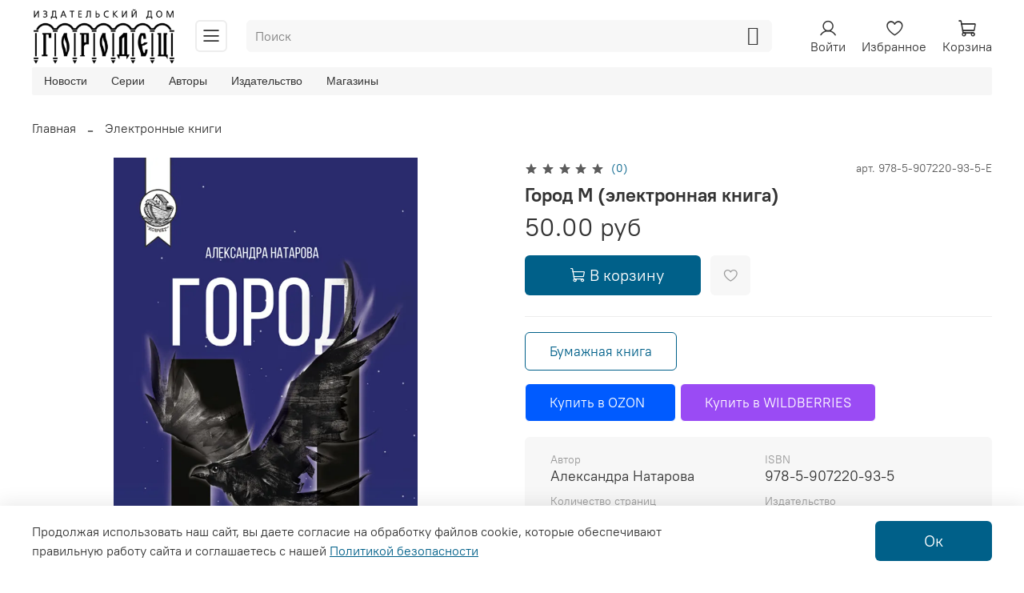

--- FILE ---
content_type: text/html; charset=utf-8
request_url: https://gorodets.ru/product/gorod-m-elektronnaya-kniga
body_size: 104658
content:
<!DOCTYPE html> 
<html
  style="
    --color-btn-bg:#006089;
--color-btn-bg-is-dark:true;
--bg:#FFFFFF;
--bg-is-dark:false;

--color-text: var(--color-text-dark);
--color-text-minor-shade: var(--color-text-dark-minor-shade);
--color-text-major-shade: var(--color-text-dark-major-shade);
--color-text-half-shade: var(--color-text-dark-half-shade);

--color-notice-warning-is-dark:false;
--color-notice-success-is-dark:false;
--color-notice-error-is-dark:false;
--color-notice-info-is-dark:false;
--color-form-controls-bg:var(--bg);
--color-form-controls-bg-disabled:var(--bg-minor-shade);
--color-form-controls-border-color:var(--bg-half-shade);
--color-form-controls-color:var(--color-text);
--is-editor:false;


  "
  >
  <head><meta data-config="{&quot;product_id&quot;:290944046}" name="page-config" content="" /><meta data-config="{&quot;money_with_currency_format&quot;:{&quot;delimiter&quot;:&quot;&quot;,&quot;separator&quot;:&quot;.&quot;,&quot;format&quot;:&quot;%n %u&quot;,&quot;unit&quot;:&quot;руб&quot;,&quot;show_price_without_cents&quot;:0},&quot;currency_code&quot;:&quot;RUR&quot;,&quot;currency_iso_code&quot;:&quot;RUB&quot;,&quot;default_currency&quot;:{&quot;title&quot;:&quot;Российский рубль&quot;,&quot;code&quot;:&quot;RUR&quot;,&quot;rate&quot;:1.0,&quot;format_string&quot;:&quot;%n %u&quot;,&quot;unit&quot;:&quot;руб&quot;,&quot;price_separator&quot;:null,&quot;is_default&quot;:true,&quot;price_delimiter&quot;:null,&quot;show_price_with_delimiter&quot;:null,&quot;show_price_without_cents&quot;:null},&quot;facebook&quot;:{&quot;pixelActive&quot;:true,&quot;currency_code&quot;:&quot;RUB&quot;,&quot;use_variants&quot;:null},&quot;vk&quot;:{&quot;pixel_active&quot;:null,&quot;price_list_id&quot;:null},&quot;new_ya_metrika&quot;:true,&quot;ecommerce_data_container&quot;:&quot;dataLayer&quot;,&quot;common_js_version&quot;:null,&quot;vue_ui_version&quot;:null,&quot;feedback_captcha_enabled&quot;:true,&quot;account_id&quot;:1123319,&quot;hide_items_out_of_stock&quot;:false,&quot;forbid_order_over_existing&quot;:true,&quot;minimum_items_price&quot;:null,&quot;enable_comparison&quot;:true,&quot;locale&quot;:&quot;ru&quot;,&quot;client_group&quot;:null,&quot;consent_to_personal_data&quot;:{&quot;active&quot;:true,&quot;obligatory&quot;:true,&quot;description&quot;:&quot;Я ознакомлен и согласен с условиями оферты и политики конфиденциальности.&quot;},&quot;recaptcha_key&quot;:&quot;6LfXhUEmAAAAAOGNQm5_a2Ach-HWlFKD3Sq7vfFj&quot;,&quot;recaptcha_key_v3&quot;:&quot;6LcZi0EmAAAAAPNov8uGBKSHCvBArp9oO15qAhXa&quot;,&quot;yandex_captcha_key&quot;:&quot;ysc1_ec1ApqrRlTZTXotpTnO8PmXe2ISPHxsd9MO3y0rye822b9d2&quot;,&quot;checkout_float_order_content_block&quot;:true,&quot;available_products_characteristics_ids&quot;:null,&quot;sber_id_app_id&quot;:&quot;5b5a3c11-72e5-4871-8649-4cdbab3ba9a4&quot;,&quot;theme_generation&quot;:4,&quot;quick_checkout_captcha_enabled&quot;:false,&quot;max_order_lines_count&quot;:500,&quot;sber_bnpl_min_amount&quot;:1000,&quot;sber_bnpl_max_amount&quot;:150000,&quot;counter_settings&quot;:{&quot;data_layer_name&quot;:&quot;dataLayer&quot;,&quot;new_counters_setup&quot;:false,&quot;add_to_cart_event&quot;:true,&quot;remove_from_cart_event&quot;:true,&quot;add_to_wishlist_event&quot;:true},&quot;site_setting&quot;:{&quot;show_cart_button&quot;:true,&quot;show_service_button&quot;:false,&quot;show_marketplace_button&quot;:true,&quot;show_quick_checkout_button&quot;:false},&quot;warehouses&quot;:[{&quot;id&quot;:4106005,&quot;title&quot;:&quot;Основной склад&quot;,&quot;array_index&quot;:0}],&quot;captcha_type&quot;:&quot;yandex&quot;,&quot;human_readable_urls&quot;:false}" name="shop-config" content="" /><meta name='js-evnvironment' content='production' /><meta name='default-locale' content='ru' /><meta name='insales-redefined-api-methods' content="[]" />
<!--InsalesCounter -->
<script type="text/javascript">
(function() {
  if (typeof window.__insalesCounterId !== 'undefined') {
    return;
  }

  try {
    Object.defineProperty(window, '__insalesCounterId', {
      value: 1123319,
      writable: true,
      configurable: true
    });
  } catch (e) {
    console.error('InsalesCounter: Failed to define property, using fallback:', e);
    window.__insalesCounterId = 1123319;
  }

  if (typeof window.__insalesCounterId === 'undefined') {
    console.error('InsalesCounter: Failed to set counter ID');
    return;
  }

  let script = document.createElement('script');
  script.async = true;
  script.src = '/javascripts/insales_counter.js?7';
  let firstScript = document.getElementsByTagName('script')[0];
  firstScript.parentNode.insertBefore(script, firstScript);
})();
</script>
<!-- /InsalesCounter -->
      <script>gtmDataLayer = []; gtmDataLayer.push({
      'ecommerce': {
        'detail': {
          'products': [{"id":"290944046","name":"Город М (электронная книга)","category":"Книги/Электронные книги","price":"50.0"}]
         }
       }
    });</script>
      <!-- Google Tag Manager -->
      <script>(function(w,d,s,l,i){w[l]=w[l]||[];w[l].push({'gtm.start':
      new Date().getTime(),event:'gtm.js'});var f=d.getElementsByTagName(s)[0],
      j=d.createElement(s),dl=l!='dataLayer'?'&l='+l:'';j.async=true;j.src=
      'https://www.googletagmanager.com/gtm.js?id='+i+dl;f.parentNode.insertBefore(j,f);
      })(window,document,'script','gtmDataLayer','GTM-NNGGCPD');
      </script>
      <!-- End Google Tag Manager -->
    <script type="text/javascript">
      (function() {
        window.va_suggestions = {"collections":[{"title":"\u041a\u043d\u0438\u0433\u0438","url":"\/collection\/all","recursive":true,"is_smart":false},{"title":"\u041d\u043e\u0432\u0438\u043d\u043a\u0438","url":"\/collection\/novinki"},{"title":"\u0411\u0435\u0441\u0442\u0441\u0435\u043b\u043b\u0435\u0440","url":"\/collection\/bestseller"},{"title":"\u0420\u043e\u0441\u0441\u0438\u0439\u0441\u043a\u0430\u044f \u043f\u0440\u043e\u0437\u0430","url":"\/collection\/rossijskaya-proza"},{"title":"\u0417\u0430\u0440\u0443\u0431\u0435\u0436\u043d\u0430\u044f \u043f\u0440\u043e\u0437\u0430","url":"\/collection\/zarubezhnaya-proza"},{"title":"\u0414\u0435\u0442\u0441\u043a\u0430\u044f \u043b\u0438\u0442\u0435\u0440\u0430\u0442\u0443\u0440\u0430","url":"\/collection\/detskaya-literatura-2"},{"title":"\u041a\u043b\u0430\u0441\u0441\u0438\u043a\u0430 \u0432 \u043f\u043e\u0434\u0430\u0440\u043e\u043a","url":"\/collection\/klassika-v-podarok"},{"title":"\u041f\u043e\u044d\u0437\u0438\u044f","url":"\/collection\/poeziya"},{"title":"\u0414\u0440\u0430\u043c\u0430\u0442\u0443\u0440\u0433\u0438\u044f","url":"\/collection\/dramaturgiya"},{"title":"\u041f\u0441\u0438\u0445\u043e\u043b\u043e\u0433\u0438\u044f","url":"\/collection\/psihologiya"},{"title":"\u042e\u0440\u0438\u0441\u043f\u0440\u0443\u0434\u0435\u043d\u0446\u0438\u044f","url":"\/collection\/yuridicheskaya-literatura"},{"title":"\u041a\u043b\u0430\u0441\u0441\u0438\u0447\u0435\u0441\u043a\u0438\u0439 \u0434\u0435\u0442\u0435\u043a\u0442\u0438\u0432","url":"\/collection\/klassicheskiy-detektiv"},{"title":"\u0424\u0430\u043d\u0442\u0430\u0441\u0442\u0438\u043a\u0430","url":"\/collection\/fantastika"},{"title":"\u0411\u0438\u043e\u0433\u0440\u0430\u0444\u0438\u0438 \u0438 \u043c\u0435\u043c\u0443\u0430\u0440\u044b","url":"\/collection\/biografii-i-memuary"},{"title":"\u041d\u0435 \u043a\u043d\u0438\u0433\u0438","url":"\/collection\/ne-knigi"}],"pages":[{"title":"\u041e\u0431\u0440\u0430\u0442\u043d\u0430\u044f \u0441\u0432\u044f\u0437\u044c","url":"\/page\/feedback"},{"title":"\u041e\u0431 \u0438\u0437\u0434\u0430\u0442\u0435\u043b\u044c\u0441\u0442\u0432\u0435","url":"\/page\/about-us"},{"title":"\u041f\u043e\u043b\u0438\u0442\u0438\u043a\u0430 \u043a\u043e\u043d\u0444\u0438\u0434\u0435\u043d\u0446\u0438\u0430\u043b\u044c\u043d\u043e\u0441\u0442\u0438","url":"\/page\/politika-konfidentsialnosti"},{"title":"\u0411\u0438\u0431\u043b\u0438\u043e\u0442\u0435\u043a\u0430 \u041c.\u041a. \u0422\u0440\u0435\u0443\u0448\u043d\u0438\u043a\u043e\u0432\u0430","url":"\/page\/library-treushnikova-mk"},{"title":"\u041e\u043f\u043b\u0430\u0442\u0430 \u0438 \u0434\u043e\u0441\u0442\u0430\u0432\u043a\u0430","url":"\/page\/payment"},{"title":"\u041a\u043e\u043d\u0442\u0430\u043a\u0442\u043d\u0430\u044f \u0438\u043d\u0444\u043e\u0440\u043c\u0430\u0446\u0438\u044f","url":"\/page\/contacts"},{"title":"\u0412\u043e \u0432\u0435\u0441\u044c \u0433\u043e\u043b\u043e\u0441","url":"\/page\/srriya-vvg"},{"title":"\u0413\u043e\u0440\u043e\u0434\u0435\u0446.\u0414\u0435\u0442\u0441\u0442\u0432\u043e","url":"\/page\/gorodets-detstvo"},{"title":"\u041b\u0430\u0441\u043a\u0430 \u041f\u0440\u0435\u0441\u0441","url":"\/page\/s-laska-press"},{"title":"\u041d\u043e\u0440\u0434\u0431\u0443\u043a","url":"\/page\/s-nordbuk"},{"title":"\u0421\u041e\u041f\u0417. \u041f\u0441\u0438\u0445\u043e\u043b\u043e\u0433\u0438\u044f \u0438 \u043f\u0441\u0438\u0445\u0438\u0430\u0442\u0440\u0438\u044f","url":"\/page\/s-sopz"},{"title":"\u041c\u0430\u0433\u0430\u0437\u0438\u043d\u044b","url":"\/page\/delivery"},{"title":"\u0413\u043b\u0430\u0432\u043d\u0430\u044f \u0441\u0442\u0440\u0430\u043d\u0438\u0446\u0430","url":"\/page\/main"},{"title":"\u041f\u043e\u043b\u044c\u0437\u043e\u0432\u0430\u0442\u0435\u043b\u044c\u0441\u043a\u043e\u0435 \u0441\u043e\u0433\u043b\u0430\u0448\u0435\u043d\u0438\u0435","url":"\/page\/agreement"},{"title":"\u041e\u0431\u043c\u0435\u043d \u0438 \u0432\u043e\u0437\u0432\u0440\u0430\u0442","url":"\/page\/exchange"},{"title":"\u041f\u043e\u043b\u0438\u0442\u0438\u043a\u0430 \u043a\u043e\u043d\u0444\u0438\u0434\u0435\u043d\u0446\u0438\u0430\u043b\u044c\u043d\u043e\u0441\u0442\u0438 \u0438 \u041e\u0444\u0435\u0440\u0442\u0430","url":"\/page\/oferta"},{"title":"\u0414\u043b\u044f \u0430\u0432\u0442\u043e\u0440\u043e\u0432","url":"\/page\/dlya-avtorov"},{"title":"\u0410\u0432\u0442\u043e\u0440\u0430\u043c","url":"\/page\/avtoram-2"}],"articles":[{"title":"\u0421 \u0434\u043d\u0435\u043c \u0440\u043e\u0436\u0434\u0435\u043d\u0438\u044f \u0412\u043b\u0430\u0434\u0438\u043c\u0438\u0440\u0430 \u0412\u0438\u0448\u043d\u0435\u0432\u0441\u043a\u043e\u0433\u043e!","url":"\/blogs\/blog\/s-dnem-rozhdeniya-vladimira-vishnevskogo","date":"2025-09-26T11:22:40.000+03:00","image":"https:\/\/static.insales-cdn.com\/images\/articles\/1\/2601\/12855849\/\u0412\u0438\u0448\u043d\u0435\u0432\u0441\u043a\u0438\u0439.jpg","tags":""},{"title":"\u0421 \u0434\u043d\u0435\u043c \u0440\u043e\u0436\u0434\u0435\u043d\u0438\u044f \u041a\u0438\u0440\u0438\u043b\u043b\u0430 \u0420\u044f\u0431\u043e\u0432\u0430!","url":"\/blogs\/blog\/s-dnem-rozhdeniya-kirilla-ryabova","date":"2025-09-26T12:33:06.000+03:00","image":"https:\/\/static.insales-cdn.com\/images\/articles\/1\/3713\/12856961\/\u0420\u044f\u0431\u043e\u0432_.jpg","tags":""},{"title":"\u0421 \u0434\u043d\u0435\u043c \u0440\u043e\u0436\u0434\u0435\u043d\u0438\u044f \u0421\u0432\u0435\u0442\u043b\u0430\u043d\u0443 \u0421\u0443\u0431\u0431\u043e\u0442\u0435\u043d\u043a\u043e!","url":"\/blogs\/blog\/s-dnem-rozhdeniya-svetlanu-subbotenko","date":"2025-09-26T17:24:55.000+03:00","image":"https:\/\/static.insales-cdn.com\/images\/articles\/1\/97\/12861537\/\u0441\u0443\u0431\u0431\u043e\u0442\u0435\u043d\u043a\u043e.jpg","tags":""},{"title":"\u0421 \u0434\u043d\u0435\u043c \u0440\u043e\u0436\u0434\u0435\u043d\u0438\u044f \u0419\u043e\u0437\u0435\u0444\u0430 \u0411\u0438\u0440\u0431\u0438\u0445\u043b\u0435\u0440\u0430!","url":"\/blogs\/blog\/s-dnem-rozhdeniya-yozefa-birbihlera","date":"2025-09-26T16:47:34.000+03:00","image":"https:\/\/static.insales-cdn.com\/images\/articles\/1\/7121\/12860369\/\u0411\u0438\u0440\u0431\u0438\u0445\u043b\u0435\u0440_.jpg","tags":""},{"title":"\u0421 \u0434\u043d\u0435\u043c \u0440\u043e\u0436\u0434\u0435\u043d\u0438\u044f \u0417\u043e\u0438 \u0411\u0435\u043a!","url":"\/blogs\/blog\/s-dnem-rozhdeniya-zoi-bek","date":"2025-09-26T18:47:47.000+03:00","image":"https:\/\/static.insales-cdn.com\/images\/articles\/1\/497\/12861937\/\u0417\u043e\u0438_\u0411\u0435\u043a.jpg","tags":"\u0441\u043e\u0431\u044b\u0442\u0438\u044f \u0438 \u0432\u0441\u0442\u0440\u0435\u0447\u0438"},{"title":"\u0421 \u0434\u043d\u0435\u043c \u0440\u043e\u0436\u0434\u0435\u043d\u0438\u044f \u041c\u0438\u0445\u0430\u0438\u043b\u0430 \u0413\u0430\u0451\u0445\u043e!","url":"\/blogs\/blog\/s-dnem-rozhdeniya-mihaila-gayoho","date":"2025-10-02T14:46:12.000+03:00","image":"https:\/\/static.insales-cdn.com\/images\/articles\/1\/729\/12919513\/\u0413\u0430\u0451\u0445\u043e.jpg","tags":"\u0441\u043e\u0431\u044b\u0442\u0438\u044f \u0438 \u0432\u0441\u0442\u0440\u0435\u0447\u0438"},{"title":"\u041d\u043e\u0432\u0438\u043d\u043a\u0430: \u0421\u0443\u0441\u0430\u043d\u043d\u0430 \u0420\u0443\u0431\u0438\u043d\u0448\u0442\u0435\u0439\u043d \u00ab\u042d\u043a\u0441\u043f\u0435\u0440\u0438\u043c\u0435\u043d\u0442\u0430\u043b\u044c\u043d\u044b\u0435 \u043c\u0435\u0442\u043e\u0434\u0438\u043a\u0438 \u043f\u0430\u0442\u043e\u043f\u0441\u0438\u0445\u043e\u043b\u043e\u0433\u0438\u0438\u00bb","url":"\/blogs\/blog\/novinka-susanna-rubinshteyn-eksperimentalnye-metodiki-patopsihologii","date":"2026-01-14T16:18:37.000+03:00","image":"https:\/\/static.insales-cdn.com\/images\/articles\/1\/4881\/13914897\/\u0420\u0443\u0431\u0438\u043d\u0448\u0442\u0435\u0439\u043d_\u042d\u043a\u0441\u043f\u0435\u0440\u0438\u043c\u0435\u043d\u0442\u0430\u043b\u044c\u043d\u044b\u0435_\u043c\u0435\u0442\u043e\u0434\u0438\u043a\u0438_\u043f\u0441\u0438\u0445\u043e\u043f\u0430\u0442\u043e\u043b\u043e\u0433\u0438\u0438_cover.jpg","tags":""},{"title":"\u041d\u043e\u0432\u0438\u043d\u043a\u0430: \u0410\u043b\u044c\u0431\u0438\u043d \u0410\u043b\u044c\u0432\u0442\u0435\u0433\u0435\u043d, \u041a\u0430\u0440\u0438\u043d \u0410\u043b\u044c\u0432\u0442\u0435\u0433\u0435\u043d \u00ab\u0425\u0438\u043d\u0441\u0438\u0434\u0435\u0441 \u0432 \u043e\u0433\u043d\u0435\u00bb","url":"\/blogs\/blog\/novinka-albin-alvtegen-karin-alvtegen-hinsides-v-ogne","date":"2026-01-14T15:56:01.000+03:00","image":"https:\/\/static.insales-cdn.com\/images\/articles\/1\/4561\/13914577\/\u0410\u043b\u044c\u0432\u0442\u0435\u0433\u0435\u043d_\u041d\u0430_\u0441\u0442\u0440\u0430\u0436\u0435_\u0425\u0438\u043d\u0441\u0438\u0434\u0435\u0441\u0430_cover.jpg","tags":""},{"title":"\u0412 \u0434\u043b\u0438\u043d\u043d\u043e\u043c \u0441\u043f\u0438\u0441\u043a\u0435 \u0444\u0435\u0434\u0435\u0440\u0430\u043b\u044c\u043d\u043e\u0439 \u043b\u0438\u0442\u0435\u0440\u0430\u0442\u0443\u0440\u043d\u043e\u0439 \u043f\u0440\u0435\u043c\u0438\u0438 \u00ab\u0413\u041b\u0410\u0412\u041a\u041d\u0418\u0413\u0410\u00bb \u0447\u0435\u0442\u044b\u0440\u0435 \u043a\u043d\u0438\u0433\u0438 \u0418\u0414 \u00ab\u0413\u043e\u0440\u043e\u0434\u0435\u0446\u00bb","url":"\/blogs\/blog\/v-dlinnom-spiske-federalnoy-literaturnoy-premii-glavkniga-chetyre-knigi-id-gorodets","date":"2026-01-14T15:27:58.000+03:00","image":"https:\/\/static.insales-cdn.com\/images\/articles\/1\/4313\/13914329\/\u0433\u043b\u0430\u0432\u043a\u043d\u0438\u0433\u0430.jpg","tags":"\u041b\u0438\u0442\u0435\u0440\u0430\u0442\u0443\u0440\u043d\u0430\u044f \u043f\u0440\u0435\u043c\u0438\u044f"},{"title":"\u0418\u043d\u0442\u0435\u0440\u0432\u044c\u044e \u0441 \u041d\u0430\u0442\u0430\u043b\u044c\u0435\u0439 \u0411\u0440\u0430\u0442\u043e\u0432\u043e\u0439 \u2014 \u043f\u0435\u0440\u0435\u0432\u043e\u0434\u0447\u0438\u0446\u0435\u0439 \u0440\u043e\u043c\u0430\u043d\u043e\u0432 \u042e\u043d\u0430\u0441\u0430 \u0425\u0430\u0441\u0441\u0435\u043d\u0430 \u041a\u0435\u043c\u0438\u0440\u0438 \u00ab\u041e\u0442\u0446\u043e\u0432\u0441\u043a\u0438\u0439 \u0434\u043e\u0433\u043e\u0432\u043e\u0440\u00bb \u0438 \u00ab\u041c\u043e\u043d\u0442\u0438\u043a\u043e\u0440. \u041c\u043e\u043b\u0447\u0430\u043d\u0438\u0435 \u0442\u0438\u0433\u0440\u0430\u00bb","url":"\/blogs\/blog\/intervyu-s-nataliey-bratovoy-perevodchitsey-romanov-yunasa-hassena-kemiri-ottsovskiy-dogovor-i-montikor-molchanie-tigra","date":"2026-01-12T15:05:57.000+03:00","image":"https:\/\/static.insales-cdn.com\/images\/articles\/1\/3553\/13749729\/\u0411\u0440\u0430\u0442\u043e\u0432\u0430.jpg","tags":"\u0418\u043d\u0442\u0435\u0440\u0432\u044c\u044e"},{"title":"\u0418\u0437\u0434\u0430\u0442\u0435\u043b\u044c\u0441\u043a\u0438\u0439 \u0434\u043e\u043c \u00ab\u0413\u043e\u0440\u043e\u0434\u0435\u0446\u00bb \u0441\u043d\u043e\u0432\u0430 \u0432 \u043f\u0440\u043e\u0435\u043a\u0442\u0435 \u00ab\u0417\u0438\u043c\u0430 \u0432 \u041c\u043e\u0441\u043a\u0432\u0435\u00bb!","url":"\/blogs\/blog\/izdatelskiy-dom-gorodets-snova-v-proekte-zima-v-moskve","date":"2026-01-06T19:37:37.000+03:00","image":"https:\/\/static.insales-cdn.com\/images\/articles\/1\/5457\/13718865\/2026-01-06_19.32.55.jpg","tags":""},{"title":"\u041d\u043e\u0432\u0438\u043d\u043a\u0430: \u0415\u043b\u0435\u043d\u0430 \u0414\u043e\u043b\u0433\u043e\u043f\u044f\u0442 \u00ab\u0427\u0435\u0440\u0442\u044b \u043b\u0438\u0446\u0430\u00bb","url":"\/blogs\/blog\/chernovik-stati-ot-06012026-1904","date":"2026-01-06T18:52:29.000+03:00","image":"https:\/\/static.insales-cdn.com\/images\/articles\/1\/4553\/13914569\/\u0414\u043e\u043b\u0433\u043e\u043f\u044f\u0442_\u0427\u0435\u0440\u0442\u044b_\u043b\u0438\u0446\u0430_cover.jpg","tags":""},{"title":"\u0421 \u0434\u043d\u0435\u043c \u0440\u043e\u0436\u0434\u0435\u043d\u0438\u044f \u0417\u0443\u043b\u044c\u0444\u0438\u044e \u0410\u0431\u0438\u0448\u043e\u0432\u0443 \u0438 \u0410\u043b\u0435\u0441\u0441\u0430\u043d\u0434\u0440\u043e \u041d\u044c\u0435\u0440\u043e!","url":"\/blogs\/blog\/s-dnem-rozhdeniya-zulfiyu-abishovu-i-alessandro-niero","date":"2025-10-09T16:27:01.000+03:00","image":"https:\/\/static.insales-cdn.com\/images\/articles\/1\/6193\/12998705\/11_\u043e\u043a\u0442\u044f\u0431\u0440\u044f.jpg","tags":"\u0441\u043e\u0431\u044b\u0442\u0438\u044f \u0438 \u0432\u0441\u0442\u0440\u0435\u0447\u0438"},{"title":"\u041a\u043e\u043d\u043a\u0443\u0440\u0441 \u0447\u0438\u0442\u0430\u0442\u0435\u043b\u044c\u0441\u043a\u0438\u0445 \u0440\u0435\u0446\u0435\u043d\u0437\u0438\u0439 \u043d\u0430 \u043a\u043d\u0438\u0433\u0438 \u0441\u0435\u0440\u0438\u0438 \u00ab\u0412\u043e \u0432\u0435\u0441\u044c \u0433\u043e\u043b\u043e\u0441\u00bb","url":"\/blogs\/blog\/konkurs-chitatelskih-retsenziy-na-knigi-serii-vo-ves-golos","date":"2026-01-05T18:53:56.000+03:00","image":"https:\/\/static.insales-cdn.com\/images\/articles\/1\/7121\/13712337\/banner_KonkursRecenziy33.jpg","tags":""},{"title":"\u0421\u0430\u043c\u044b\u0435 \u043f\u043e\u043f\u0443\u043b\u044f\u0440\u043d\u044b\u0435 \u043a\u043d\u0438\u0433\u0438 \u0418\u0414 \"\u0413\u043e\u0440\u043e\u0434\u0435\u0446\" \u0434\u043b\u044f \u0434\u0435\u0442\u0435\u0439 2025","url":"\/blogs\/blog\/samye-populyarnye-knigi-id-gorodets-dlya-detey-2025","date":"2025-12-29T15:27:50.000+03:00","image":"https:\/\/static.insales-cdn.com\/images\/articles\/1\/4681\/13677129\/\u0422\u041e\u041f\u0434\u0435\u0442.jpg","tags":""},{"title":"\u0422\u043e\u043f-10 \u0441\u0430\u043c\u044b\u0445 \u043f\u043e\u043f\u0443\u043b\u044f\u0440\u043d\u044b\u0445 \u043a\u043d\u0438\u0433 \u0418\u0414 \u00ab\u0413\u043e\u0440\u043e\u0434\u0435\u0446\u00bb \u0432 \u0443\u0445\u043e\u0434\u044f\u0449\u0435\u043c 2025 \u0433\u043e\u0434\u0443","url":"\/blogs\/blog\/top-10-samyh-populyarnyh-knig-id-gorodets-v-uhodyaschem-2025-godu","date":"2025-12-26T13:15:00.000+03:00","image":"https:\/\/static.insales-cdn.com\/images\/articles\/1\/3521\/13659585\/\u0442\u043e\u043f_10.jpg","tags":""},{"title":"\u041d\u043e\u0432\u0438\u043d\u043a\u0430: \u0410\u043b\u0435\u043a\u0441\u0430\u043d\u0434\u0440\u0430 \u0427\u0438\u0441\u0442\u044f\u043a\u043e\u0432\u0430 \u00ab\u041a\u0430\u043a \u043d\u0430\u0439\u0442\u0438 \u0440\u043e\u0436\u0434\u0435\u0441\u0442\u0432\u043e\u00bb","url":"\/blogs\/blog\/novinka-aleksandra-chistyakova-kak-nayti-rozhdestvo","date":"2025-12-25T15:47:05.000+03:00","image":"https:\/\/static.insales-cdn.com\/images\/articles\/1\/4761\/13652633\/\u0427\u0438\u0441\u0442\u044f\u043a\u043e\u0432\u0430.jpg","tags":""},{"title":"\u0427\u0438\u0442\u0430\u0435\u043c \u043d\u0430 \u043a\u0430\u043d\u0438\u043a\u0443\u043b\u0430\u0445. \u041e\u0431\u0437\u043e\u0440 \u043a\u0443\u0440\u0430\u0442\u043e\u0440\u0430 \u0441\u0435\u0440\u0438\u0438 \u00ab\u041d\u043e\u0440\u0434\u0431\u0443\u043a\u00bb \u0415\u043b\u0435\u043d\u044b \u0414\u043e\u0440\u043e\u0444\u0435\u0435\u0432\u043e\u0439","url":"\/blogs\/blog\/chitaem-na-kanikulah-obzor-kuratora-serii-nordbuk-eleny-dorofeevoy","date":"2025-12-25T14:17:57.000+03:00","image":"https:\/\/static.insales-cdn.com\/images\/articles\/1\/4321\/13652193\/2025-12-25_14.17.03.jpg","tags":""},{"title":"\u0410\u0432\u0442\u043e\u0440 \u043e \u0441\u0432\u043e\u0438\u0445 \u043a\u043d\u0438\u0433\u0430\u0445: \u042d\u043d\u0438\u0442\u0430 \u0411\u044e\u0440\u0440\u0435\u0439 \u043e \u043a\u043d\u0438\u0433\u0435 \u00ab\u041f\u0440\u0438\u043a\u043b\u044e\u0447\u0435\u043d\u0438\u044f \u0413\u043d\u043e\u043c\u0430 \u0438 \u0435\u0433\u043e \u0434\u0440\u0443\u0437\u0435\u0439. \u0421\u043a\u0430\u0437\u043e\u0447\u043d\u0430\u044f \u0432\u0435\u0440\u0441\u0438\u044f \u0440\u0435\u0430\u043b\u044c\u043d\u044b\u0445 \u0441\u043e\u0431\u044b\u0442\u0438\u0439\u00bb","url":"\/blogs\/blog\/avtor-o-svoih-knigah-enita-byurrey-o-knige-priklyucheniya-gnoma-i-ego-druzey-skazochnaya-versiya-realnyh-sobytiy","date":"2025-12-23T15:32:55.000+03:00","image":"https:\/\/static.insales-cdn.com\/images\/articles\/1\/4953\/13603673\/\u0413\u041d\u041e\u041c.jpg","tags":""},{"title":"\u0410\u0432\u0442\u043e\u0440 \u043e \u0441\u0432\u043e\u0438\u0445 \u043a\u043d\u0438\u0433\u0430\u0445: \u0416\u0430\u043d\u043d\u0435\u0442 \u0424\u0438\u0448\u0435\u0440 \u043e \u043a\u043d\u0438\u0433\u0430\u0445  \u00ab\u0412\u0441\u0435 \u0436\u0435\u043b\u0430\u043d\u043d\u043e\u0435 \u0441\u043e \u043c\u043d\u043e\u0439: \u041d\u0430\u0440\u0446\u0438\u0441\u0441 \u0438 \u043d\u0430\u0440\u0446\u0438\u0441\u0441\u0438\u0437\u043c\u00bb \u0438 \u00ab\u041d\u0435\u043d\u0430\u0432\u0438\u0441\u0442\u044c\u00bb","url":"\/blogs\/blog\/avtor-o-svoih-knigah-zhannet-fisher-o-knigah-vse-zhelannoe-so-mnoy-nartsiss-i-nartsissizm-i-nenavist","date":"2025-12-22T19:16:00.000+03:00","image":"https:\/\/static.insales-cdn.com\/images\/articles\/1\/6289\/13596817\/\u0424\u0438\u0448\u0435\u0440___.jpg","tags":""},{"title":"\u041d\u043e\u0432\u0438\u043d\u043a\u0430 \u0432 \u0441\u0435\u0440\u0438\u0438 \u00ab\u0414\u0440\u0430\u043c\u0430\u0422\u0443\u0440\u00bb: \u00ab\u0420\u0435\u043c\u0430\u0440\u043a\u0430 12+. \u041f\u044c\u0435\u0441\u044b \u043d\u0430 \u0432\u044b\u0440\u043e\u0441\u0442\u00bb","url":"\/blogs\/blog\/novinka-v-serii-dramatur-remarka-12-piesy-na-vyrost","date":"2025-12-19T15:02:42.000+03:00","image":"https:\/\/static.insales-cdn.com\/images\/articles\/1\/5313\/13579457\/\u0420\u0435\u043c\u0430\u0440\u043a\u0430_12__\u0412\u0430\u0439\u043b\u0434\u0431\u0435\u0440\u0440\u0438\u0437.jpg","tags":""},{"title":"\u0421 \u0434\u043d\u0435\u043c \u0440\u043e\u0436\u0434\u0435\u043d\u0438\u044f \u0412\u0435\u0440\u043e\u043d\u0438\u043a\u0443 \u041a\u0440\u0438\u0447\u0435\u0432\u0441\u043a\u0443\u044e!","url":"\/blogs\/blog\/s-dnem-rozhdeniya-veroniku-krichevskuyu","date":"2025-09-26T19:18:46.000+03:00","image":"https:\/\/static.insales-cdn.com\/images\/articles\/1\/729\/12862169\/\u0412\u0435\u0440\u043e\u043d\u0438\u043a\u0430_\u041a\u0440\u0438\u0447\u0435\u0432\u0441\u043a\u0430\u044f.jpg","tags":""},{"title":"\u041b\u0438\u0434\u0435\u0440\u044b \u043f\u0440\u043e\u0434\u0430\u0436 \u0418\u0414 \u00ab\u0413\u043e\u0440\u043e\u0434\u0435\u0446\u00bb \u043d\u0430 non\/fictio\u211627. \u0422\u043e\u043f-10 \u043a\u043d\u0438\u0433 \u0434\u043b\u044f \u0434\u0435\u0442\u0435\u0439","url":"\/blogs\/blog\/lidery-prodazh-id-gorodets-na-nonfictio27-top-10-knig-dlya-detey","date":"2025-12-10T17:52:44.000+03:00","image":"https:\/\/static.insales-cdn.com\/images\/articles\/1\/3825\/13504241\/\u0442\u043e\u043f_\u0434\u0435\u0442.jpg","tags":""},{"title":"\u041b\u0438\u0434\u0435\u0440\u044b \u043f\u0440\u043e\u0434\u0430\u0436 \u0418\u0414 \u00ab\u0413\u043e\u0440\u043e\u0434\u0435\u0446\u00bb \u043d\u0430 non\/fictio\u211627. \u0422\u043e\u043f-10 \u043a\u043d\u0438\u0433 \u0434\u043b\u044f \u0432\u0437\u0440\u043e\u0441\u043b\u044b\u0445","url":"\/blogs\/blog\/lidery-prodazh-id-gorodets-na-nonfictio27-top-10-knig-dlya-vzroslyh","date":"2025-12-10T17:31:27.000+03:00","image":"https:\/\/static.insales-cdn.com\/images\/articles\/1\/3793\/13504209\/\u0432\u0437\u0440\u043e\u0441\u043b\u044b\u0439_\u0442\u043e\u043f.jpg","tags":""},{"title":"\u00ab\u0414\u0435\u0442\u0441\u043a\u0438\u0435 \u0441\u0442\u0438\u0445\u0438\u00bb \u0415\u0432\u0433\u0435\u043d\u0438\u044f \u0421\u043e\u043b\u043e\u043d\u043e\u0432\u0438\u0447\u0430 \u0443\u0434\u043e\u0441\u0442\u043e\u0435\u043d\u044b \u043f\u0435\u0440\u0432\u043e\u0439 \u043f\u0440\u0435\u043c\u0438\u0438 \u041f\u0440\u0430\u0432\u0438\u0442\u0435\u043b\u044c\u0441\u0442\u0432\u0430 \u0432 \u043e\u0431\u043b\u0430\u0441\u0442\u0438 \u0434\u0435\u0442\u0441\u043a\u043e\u0439 \u0438 \u043f\u043e\u0434\u0440\u043e\u0441\u0442\u043a\u043e\u0432\u043e\u0439 \u043b\u0438\u0442\u0435\u0440\u0430\u0442\u0443\u0440\u044b","url":"\/blogs\/blog\/detskie-stihi-evgeniya-solonovicha-udostoeny-pervoy-premii-pravitelstva-v-oblasti-detskoy-i-podrostkovoy-literatury","date":"2025-12-10T12:13:28.000+03:00","image":"https:\/\/static.insales-cdn.com\/images\/articles\/1\/5729\/13497953\/\u0421\u043e\u043b\u043e\u043d\u043e\u0432\u0438\u0447.jpg","tags":"\u041b\u0438\u0442\u0435\u0440\u0430\u0442\u0443\u0440\u043d\u0430\u044f \u043f\u0440\u0435\u043c\u0438\u044f"},{"title":"\u0415\u0432\u0433\u0435\u043d\u0438\u044f \u0415\u0440\u0448\u043e\u0432\u0430 \u2014 \u043b\u0430\u0443\u0440\u0435\u0430\u0442 \u043f\u0440\u0435\u043c\u0438\u0438 \u00ab\u0411\u043e\u043b\u044c\u0448\u0430\u044f \u0441\u043a\u0430\u0437\u043a\u0430\u00bb \u0438\u043c\u0435\u043d\u0438 \u042d. \u041d. \u0423\u0441\u043f\u0435\u043d\u0441\u043a\u043e\u0433\u043e","url":"\/blogs\/blog\/evgeniya-ershova-laureat-premii-bolshaya-skazka-imeni-e-n-uspenskogo","date":"2025-12-09T18:44:07.000+03:00","image":"https:\/\/static.insales-cdn.com\/images\/articles\/1\/1889\/13494113\/\u043c\u0430\u0441\u0442\u0435\u0440_\u0441\u043a\u0430\u0437\u043a\u0430.jpg","tags":"\u041b\u0438\u0442\u0435\u0440\u0430\u0442\u0443\u0440\u043d\u0430\u044f \u043f\u0440\u0435\u043c\u0438\u044f"},{"title":"\u0410\u043b\u0438\u0441\u0430 \u042e\u0444\u0430 \u2014 \u043f\u043e\u0431\u0435\u0434\u0438\u0442\u0435\u043b\u044c \u043a\u043e\u043d\u043a\u0443\u0440\u0441\u0430 \u00ab\u041e\u0431\u043b\u043e\u0436\u043a\u0430 Non\/fictio\u211627\u00bb","url":"\/blogs\/blog\/alisa-yufa-pobeditel-konkursa-oblozhka-nonfictio27","date":"2025-12-09T18:03:17.000+03:00","image":"https:\/\/static.insales-cdn.com\/images\/articles\/1\/1449\/13493673\/\u041a\u043b\u0438\u043c\u043a\u0430_\u043e\u0431\u043b.jpg","tags":"\u041b\u0438\u0442\u0435\u0440\u0430\u0442\u0443\u0440\u043d\u0430\u044f \u043f\u0440\u0435\u043c\u0438\u044f"},{"title":"\u0418\u0414 \u00ab\u0413\u043e\u0440\u043e\u0434\u0435\u0446\u00bb \u043d\u0430 \u041c\u0435\u0436\u0434\u0443\u043d\u0430\u0440\u043e\u0434\u043d\u043e\u0439 \u044f\u0440\u043c\u0430\u0440\u043a\u0435 \u0438\u043d\u0442\u0435\u043b\u043b\u0435\u043a\u0442\u0443\u0430\u043b\u044c\u043d\u043e\u0439 \u043b\u0438\u0442\u0435\u0440\u0430\u0442\u0443\u0440\u044b non\/fictio\u211627 \u0441\u0435\u0433\u043e\u0434\u043d\u044f, 7 \u0434\u0435\u043a\u0430\u0431\u0440\u044f","url":"\/blogs\/blog\/id-gorodets-na-mezhdunarodnoy-yarmarke-intellektualnoy-literatury-nonfictio27-segodnya-7-dekabrya","date":"2025-11-19T19:16:10.000+03:00","image":"https:\/\/static.insales-cdn.com\/images\/articles\/1\/2353\/13330737\/\u043a\u0432\u0430\u0434\u0440\u0430\u0442.jpg","tags":"\u0441\u043e\u0431\u044b\u0442\u0438\u044f \u0438 \u0432\u0441\u0442\u0440\u0435\u0447\u0438"},{"title":"\u0418\u0414 \u00ab\u0413\u043e\u0440\u043e\u0434\u0435\u0446\u00bb \u043d\u0430 \u041c\u0435\u0436\u0434\u0443\u043d\u0430\u0440\u043e\u0434\u043d\u043e\u0439 \u044f\u0440\u043c\u0430\u0440\u043a\u0435 \u0438\u043d\u0442\u0435\u043b\u043b\u0435\u043a\u0442\u0443\u0430\u043b\u044c\u043d\u043e\u0439 \u043b\u0438\u0442\u0435\u0440\u0430\u0442\u0443\u0440\u044b non\/fictio\u211627 \u0441\u0435\u0433\u043e\u0434\u043d\u044f 6 \u0434\u0435\u043a\u0430\u0431\u0440\u044f","url":"\/blogs\/blog\/id-gorodets-na-mezhdunarodnoy-yarmarke-intellektualnoy-literatury-nonfictio27-segodnya-3-3","date":"2025-11-19T19:13:35.000+03:00","image":"https:\/\/static.insales-cdn.com\/images\/articles\/1\/2329\/13330713\/\u043a\u0432\u0430\u0434\u0440\u0430\u0442.jpg","tags":"\u0441\u043e\u0431\u044b\u0442\u0438\u044f \u0438 \u0432\u0441\u0442\u0440\u0435\u0447\u0438"},{"title":"\u0418\u0414 \u00ab\u0413\u043e\u0440\u043e\u0434\u0435\u0446\u00bb \u043d\u0430 \u041c\u0435\u0436\u0434\u0443\u043d\u0430\u0440\u043e\u0434\u043d\u043e\u0439 \u044f\u0440\u043c\u0430\u0440\u043a\u0435 \u0438\u043d\u0442\u0435\u043b\u043b\u0435\u043a\u0442\u0443\u0430\u043b\u044c\u043d\u043e\u0439 \u043b\u0438\u0442\u0435\u0440\u0430\u0442\u0443\u0440\u044b non\/fictio\u211627 \u0441\u0435\u0433\u043e\u0434\u043d\u044f 5 \u0434\u0435\u043a\u0430\u0431\u0440\u044f","url":"\/blogs\/blog\/id-gorodets-na-mezhdunarodnoy-yarmarke-intellektualnoy-literatury-nonfictio27-segodnya","date":"2025-11-19T19:10:10.000+03:00","image":"https:\/\/static.insales-cdn.com\/images\/articles\/1\/2321\/13330705\/\u043a\u0432\u0430\u0434\u0440\u0430\u0442.jpg","tags":"\u0441\u043e\u0431\u044b\u0442\u0438\u044f \u0438 \u0432\u0441\u0442\u0440\u0435\u0447\u0438"},{"title":"\u0418\u0414 \u00ab\u0413\u043e\u0440\u043e\u0434\u0435\u0446\u00bb \u043d\u0430 \u041c\u0435\u0436\u0434\u0443\u043d\u0430\u0440\u043e\u0434\u043d\u043e\u0439 \u044f\u0440\u043c\u0430\u0440\u043a\u0435 \u0438\u043d\u0442\u0435\u043b\u043b\u0435\u043a\u0442\u0443\u0430\u043b\u044c\u043d\u043e\u0439 \u043b\u0438\u0442\u0435\u0440\u0430\u0442\u0443\u0440\u044b non\/fictio\u211627 \u0443\u0436\u0435 \u0441\u0435\u0433\u043e\u0434\u043d\u044f","url":"\/blogs\/blog\/id-gorodets-na-mezhdunarodnoy-yarmarke-intellektualnoy-literatury-nonfictio27-uzhe-segodnya","date":"2025-11-19T19:06:10.000+03:00","image":"https:\/\/static.insales-cdn.com\/images\/articles\/1\/2313\/13330697\/\u043a\u0432\u0430\u0434\u0440\u0430\u0442.jpg","tags":"\u0441\u043e\u0431\u044b\u0442\u0438\u044f \u0438 \u0432\u0441\u0442\u0440\u0435\u0447\u0438"},{"title":"\u0420\u0430\u0441\u043f\u0438\u0441\u0430\u043d\u0438\u0435 \u043c\u0435\u0440\u043e\u043f\u0440\u0438\u044f\u0442\u0438\u0439 \u0418\u0414 \u00ab\u0413\u043e\u0440\u043e\u0434\u0435\u0446\u00bb \u043d\u0430 \u041c\u0435\u0436\u0434\u0443\u043d\u0430\u0440\u043e\u0434\u043d\u043e\u0439 \u044f\u0440\u043c\u0430\u0440\u043a\u0435 \u0438\u043d\u0442\u0435\u043b\u043b\u0435\u043a\u0442\u0443\u0430\u043b\u044c\u043d\u043e\u0439 \u043b\u0438\u0442\u0435\u0440\u0430\u0442\u0443\u0440\u044b non\/fictio\u211627","url":"\/blogs\/blog\/raspisanie-meropriyatiy-id-gorodets-na-mezhdunarodnoy-yarmarke-intellektualnoy-literatury-nonfictio27","date":"2025-11-19T19:02:10.000+03:00","image":"https:\/\/static.insales-cdn.com\/images\/articles\/1\/2297\/13330681\/\u043a\u0432\u0430\u0434\u0440\u0430\u0442.jpg","tags":"\u0441\u043e\u0431\u044b\u0442\u0438\u044f \u0438 \u0432\u0441\u0442\u0440\u0435\u0447\u0438"},{"title":"\u00ab\u0420\u0435\u0434\u0430\u043a\u0442\u043e\u0440\u0441\u043a\u0430\u044f \u0441\u043c\u0435\u043d\u0430\u00bb. \u0410\u043d\u0430\u0441\u0442\u0430\u0441\u0438\u044f \u041a\u043e\u0437\u0430\u043a\u0435\u0432\u0438\u0447","url":"\/blogs\/blog\/redaktorskaya-smena-anastasiya-kozakevich","date":"2025-11-19T19:00:10.000+03:00","image":"https:\/\/static.insales-cdn.com\/images\/articles\/1\/769\/13427457\/1280x1280_07_12_\u041a\u043e\u0437\u0430\u043a\u0435\u0432\u0438\u04472.jpg","tags":"\u0441\u043e\u0431\u044b\u0442\u0438\u044f \u0438 \u0432\u0441\u0442\u0440\u0435\u0447\u0438"},{"title":"\u00ab\u0420\u0435\u0434\u0430\u043a\u0442\u043e\u0440\u0441\u043a\u0430\u044f \u0441\u043c\u0435\u043d\u0430\u00bb. \u0412\u0438\u043a\u0442\u043e\u0440\u0438\u044f \u0421\u0430\u0444\u043e\u043d\u043e\u0432\u0430","url":"\/blogs\/blog\/redaktorskaya-smena-viktoriya-safonova","date":"2025-11-19T18:58:10.000+03:00","image":"https:\/\/static.insales-cdn.com\/images\/articles\/1\/209\/13394129\/1280x1280_07_12_\u0421\u0430\u0444\u043e\u043d\u043e\u0432\u0430.jpg","tags":"\u0441\u043e\u0431\u044b\u0442\u0438\u044f \u0438 \u0432\u0441\u0442\u0440\u0435\u0447\u0438"},{"title":"\u0410\u0432\u0442\u043e\u0433\u0440\u0430\u0444-\u0441\u0435\u0441\u0441\u0438\u044f. \u0415\u043b\u0435\u043d\u0430 \u0414\u043e\u043b\u0433\u043e\u043f\u044f\u0442","url":"\/blogs\/blog\/avtograf-sessiya-elena-dolgopyat","date":"2025-11-19T18:55:07.000+03:00","image":"https:\/\/static.insales-cdn.com\/images\/articles\/1\/225\/13394145\/1280x1280_07_12_\u0414\u043e\u043b\u0433\u043e\u043f\u044f\u0442.jpg","tags":"\u0441\u043e\u0431\u044b\u0442\u0438\u044f \u0438 \u0432\u0441\u0442\u0440\u0435\u0447\u0438"},{"title":"\u00ab\u0420\u0435\u0434\u0430\u043a\u0442\u043e\u0440\u0441\u043a\u0430\u044f \u0441\u043c\u0435\u043d\u0430. \u0414\u0435\u0442\u0441\u043a\u0438\u0439 \u0447\u0430\u0441\u00bb. \u0415\u043b\u0435\u043d\u0430 \u041f\u0443\u0447\u043a\u043e\u0432\u0430 + \u0410\u0432\u0442\u043e\u0433\u0440\u0430\u0444-\u0441\u0435\u0441\u0441\u0438\u044f \u0412\u0438\u043a\u0442\u043e\u0440\u0438\u0438 \u0414\u0435\u043d\u0438\u0441\u043e\u0432\u043e\u0439","url":"\/blogs\/blog\/redaktorskaya-smena-detskiy-chas-elena-puchkova-avtograf-sessiya-viktorii-denisovoy","date":"2025-11-19T18:50:05.000+03:00","image":"https:\/\/static.insales-cdn.com\/images\/articles\/1\/785\/13427473\/1280x1280_06_12_\u0414\u0435\u043d\u0438\u0441\u043e\u0432\u0430.jpg","tags":"\u0441\u043e\u0431\u044b\u0442\u0438\u044f \u0438 \u0432\u0441\u0442\u0440\u0435\u0447\u0438"},{"title":"\u0420\u0435\u0434\u0430\u043a\u0442\u043e\u0440\u0441\u043a\u0430\u044f \u0441\u043c\u0435\u043d\u0430. \u041c\u0430\u0440\u0438\u043d\u0430 \u041c\u0430\u0440\u044f\u0448\u0438\u043d\u0430","url":"\/blogs\/blog\/redaktorskaya-smena-marina-maryashina","date":"2025-12-01T18:36:22.000+03:00","image":"https:\/\/static.insales-cdn.com\/images\/articles\/1\/737\/13427425\/1280x1280_07_12_\u041c\u0430\u0440\u044f\u0448\u0438\u043d\u0430.jpg","tags":"\u0441\u043e\u0431\u044b\u0442\u0438\u044f \u0438 \u0432\u0441\u0442\u0440\u0435\u0447\u0438"},{"title":"\u0410\u0432\u0442\u043e\u0433\u0440\u0430\u0444-\u0441\u0435\u0441\u0441\u0438\u044f. \u0418\u0432\u0430\u043d \u0418\u0432\u0430\u043d\u043e\u0432","url":"\/blogs\/blog\/avtograf-sessiya-ivan-ivanov","date":"2025-11-19T18:44:03.000+03:00","image":"https:\/\/static.insales-cdn.com\/images\/articles\/1\/777\/13427465\/1280x1280_06_12_\u0418\u0432\u0430\u043d\u043e\u0432.jpg","tags":"\u0441\u043e\u0431\u044b\u0442\u0438\u044f \u0438 \u0432\u0441\u0442\u0440\u0435\u0447\u0438"},{"title":"\u00ab\u0420\u0435\u0434\u0430\u043a\u0442\u043e\u0440\u0441\u043a\u0430\u044f \u0441\u043c\u0435\u043d\u0430\u00bb. \u0415\u043b\u0435\u043d\u0430 \u041f\u0443\u0447\u043a\u043e\u0432\u0430","url":"\/blogs\/blog\/redaktorskaya-smena-elena-puchkova","date":"2025-11-19T18:41:03.000+03:00","image":"https:\/\/static.insales-cdn.com\/images\/articles\/1\/241\/13394161\/1280x1280_06_12_\u041f\u0443\u0447\u043a\u043e\u0432\u0430.jpg","tags":"\u0441\u043e\u0431\u044b\u0442\u0438\u044f \u0438 \u0432\u0441\u0442\u0440\u0435\u0447\u0438"},{"title":"\u0421 \u0414\u043d\u0435\u043c \u043c\u0430\u0442\u0435\u0440\u0438!","url":"\/blogs\/blog\/s-dnem-materi","date":"2025-10-27T11:10:09.000+03:00","image":"https:\/\/static.insales-cdn.com\/images\/articles\/1\/2145\/13133921\/\u041c\u0410\u041c\u0410___\u043a\u0440\u0443\u043f\u043d\u044b\u0439_\u0440\u0430\u0437\u043c\u0435\u0440.jpeg","tags":""},{"title":"\u0410\u0432\u0442\u043e\u0433\u0440\u0430\u0444-\u0441\u0435\u0441\u0441\u0438\u044f. \u0415\u0432\u0433\u0435\u043d\u0438\u044f \u0415\u0440\u0448\u043e\u0432\u0430","url":"\/blogs\/blog\/avtograf-sessiya-evgeniya-ershova","date":"2025-11-19T18:37:58.000+03:00","image":"https:\/\/static.insales-cdn.com\/images\/articles\/1\/249\/13394169\/1280x1280_06_12_\u0415\u0440\u0448\u043e\u0432\u0430.jpg","tags":"\u0441\u043e\u0431\u044b\u0442\u0438\u044f \u0438 \u0432\u0441\u0442\u0440\u0435\u0447\u0438"},{"title":"\u041f\u0440\u0435\u0437\u0435\u043d\u0442\u0430\u0446\u0438\u044f \u043d\u043e\u0432\u043e\u0439 \u043a\u043d\u0438\u0433\u0438 \u0421\u0435\u0440\u0433\u0435\u044f \u0410\u0432\u0438\u043b\u043e\u0432\u0430 (\u0421\u0430\u043d\u043a\u0442-\u041f\u0435\u0442\u0435\u0440\u0431\u0443\u0440\u0433)","url":"\/blogs\/blog\/prezentatsiya-novoy-knigi-sergeya-avilova-sankt-peterburg","date":"2025-11-27T15:43:20.000+03:00","image":"https:\/\/static.insales-cdn.com\/images\/articles\/1\/449\/13394369\/1000102229.jpg","tags":"\u0441\u043e\u0431\u044b\u0442\u0438\u044f \u0438 \u0432\u0441\u0442\u0440\u0435\u0447\u0438"},{"title":"\u041f\u0440\u0435\u0437\u0435\u043d\u0442\u0430\u0446\u0438\u044f \u043d\u043e\u0432\u043e\u0439 \u043a\u043d\u0438\u0433\u0438 \u041a\u0438\u0440\u0438\u043b\u043b\u0430 \u0420\u044f\u0431\u043e\u0432\u0430 (\u0421\u0430\u043d\u043a\u0442-\u041f\u0435\u0442\u0435\u0440\u0431\u0443\u0440\u0433)","url":"\/blogs\/blog\/prezentatsiya-novoy-knigi-kirilla-ryabova-sankt-peterburg","date":"2025-11-27T15:36:18.000+03:00","image":"https:\/\/static.insales-cdn.com\/images\/articles\/1\/361\/13394281\/1000101068.jpg","tags":"\u0441\u043e\u0431\u044b\u0442\u0438\u044f \u0438 \u0432\u0441\u0442\u0440\u0435\u0447\u0438"},{"title":"\u0410\u0432\u0442\u043e\u0433\u0440\u0430\u0444-\u0441\u0435\u0441\u0441\u0438\u044f. \u0416\u0430\u043d\u043d\u0435\u0442 \u0424\u0438\u0448\u0435\u0440","url":"\/blogs\/blog\/avtograf-sessiya-zhannet-fisher","date":"2025-11-19T18:35:58.000+03:00","image":"https:\/\/static.insales-cdn.com\/images\/articles\/1\/7913\/13426409\/1280x1280_06_12_\u0424\u0438\u0448\u0435\u04402.jpg","tags":"\u0441\u043e\u0431\u044b\u0442\u0438\u044f \u0438 \u0432\u0441\u0442\u0440\u0435\u0447\u0438"},{"title":"\u0410\u0432\u0442\u043e\u0433\u0440\u0430\u0444-\u0441\u0435\u0441\u0441\u0438\u044f. \u041a\u0438\u0440\u0438\u043b\u043b \u0420\u044f\u0431\u043e\u0432","url":"\/blogs\/blog\/avtograf-sessiya-kirill-ryabov","date":"2025-11-21T12:26:17.000+03:00","image":"https:\/\/static.insales-cdn.com\/images\/articles\/1\/265\/13394185\/1280x1280_06_12_\u0420\u044f\u0431\u043e\u0432_2.jpg","tags":"\u0441\u043e\u0431\u044b\u0442\u0438\u044f \u0438 \u0432\u0441\u0442\u0440\u0435\u0447\u0438"},{"title":"\u00ab\u0420\u0435\u0434\u0430\u043a\u0442\u043e\u0440\u0441\u043a\u0430\u044f \u0441\u043c\u0435\u043d\u0430. \u0414\u0435\u0442\u0441\u043a\u0438\u0439 \u0447\u0430\u0441\u00bb. \u0415\u043b\u0435\u043d\u0430 \u0414\u043e\u0440\u043e\u0444\u0435\u0435\u0432\u0430","url":"\/blogs\/blog\/redaktorskaya-smena-detskiy-chas-elena-dorofeeva","date":"2025-11-19T18:21:51.000+03:00","image":"https:\/\/static.insales-cdn.com\/images\/articles\/1\/1257\/13386985\/1280x1280_05_12_\u0414\u043e\u0440\u043e\u0444\u0435\u0435\u0432\u04301.jpg","tags":"\u0441\u043e\u0431\u044b\u0442\u0438\u044f \u0438 \u0432\u0441\u0442\u0440\u0435\u0447\u0438"},{"title":"\u041c\u0435\u0436\u0434\u0443 \u043f\u0441\u0438\u0445\u043e\u043b\u043e\u0433\u0438\u0447\u0435\u0441\u043a\u043e\u0439 \u043f\u0440\u043e\u0437\u043e\u0439 \u0438 \u0444\u0430\u043d\u0442\u0430\u0441\u043c\u0430\u0433\u043e\u0440\u0438\u0435\u0439: \u043f\u0440\u0435\u0437\u0435\u043d\u0442\u0430\u0446\u0438\u044f \u0441\u0431\u043e\u0440\u043d\u0438\u043a\u043e\u0432 \u00ab\u0427\u0435\u0440\u0442\u044b \u043b\u0438\u0446\u0430\u00bb \u0415\u043b\u0435\u043d\u044b \u0414\u043e\u043b\u0433\u043e\u043f\u044f\u0442 \u0438 \u00ab\u041f\u044c\u044f\u043d\u0435\u0442\u044c\u00bb \u041a\u0438\u0440\u0438\u043b\u043b\u0430 \u0420\u044f\u0431\u043e\u0432\u0430","url":"\/blogs\/blog\/mezhdu-psihologicheskoy-prozoy-i-fantasmagoriey-prezentatsiya-sbornikov-cherty-litsa-eleny-dolgopyat-i-pyanet-kirilla-ryabova","date":"2025-11-21T12:23:15.000+03:00","image":"https:\/\/static.insales-cdn.com\/images\/articles\/1\/4385\/13373729\/1280x1280_05_12_\u0420\u044f\u0431\u043e\u0432.jpg","tags":"\u0441\u043e\u0431\u044b\u0442\u0438\u044f \u0438 \u0432\u0441\u0442\u0440\u0435\u0447\u0438"},{"title":"\u041f\u0440\u0435\u0437\u0435\u043d\u0442\u0430\u0446\u0438\u044f \u043a\u043d\u0438\u0433 \u0441\u0435\u0440\u0438\u0438 \u0421\u041e\u041f\u0417 \u0416\u0430\u043d\u043d\u0435\u0442 \u0424\u0438\u0448\u0435\u0440 \u00ab\u0421\u0442\u0440\u0430\u0445 \u2014 \u0435\u0433\u043e \u043c\u044b \u0434\u043e\u043b\u0436\u043d\u044b \u0431\u043e\u044f\u0442\u044c\u0441\u044f\u00bb, \u00ab\u041d\u0435\u043d\u0430\u0432\u0438\u0441\u0442\u044c\u00bb \u0438 \u00ab\u0412\u0441\u0435 \u0436\u0435\u043b\u0430\u043d\u043d\u043e\u0435 \u0441\u043e \u043c\u043d\u043e\u0439: \u041d\u0430\u0440\u0446\u0438\u0441\u0441 \u0438 \u043d\u0430\u0440\u0446\u0438\u0441\u0441\u0438\u0437\u043c\u00bb","url":"\/blogs\/blog\/prezentatsiya-knig-serii-sopz-zhannet-fisher-strah-ego-my-dolzhny-boyatsya-nenavist-i-vse-zhelannoe-so-mnoy-nartsiss-i-nartsissizm","date":"2025-11-19T18:30:57.000+03:00","image":"https:\/\/static.insales-cdn.com\/images\/articles\/1\/7905\/13426401\/1280x1280_06_12_\u0424\u0438\u0448\u0435\u0440-2.jpg","tags":"\u0441\u043e\u0431\u044b\u0442\u0438\u044f \u0438 \u0432\u0441\u0442\u0440\u0435\u0447\u0438"},{"title":"\u041f\u0440\u0435\u0437\u0435\u043d\u0442\u0430\u0446\u0438\u044f \u043a\u043d\u0438\u0433\u0438 \u042e\u043d\u0430 \u0424\u043e\u0441\u0441\u0435 \u00ab\u041a\u0430\u043d\u0442\u00bb","url":"\/blogs\/blog\/prezentatsiya-knigi-yuna-fosse-kant","date":"2025-11-19T18:24:53.000+03:00","image":"https:\/\/static.insales-cdn.com\/images\/articles\/1\/4377\/13373721\/1280x1280_05_12_\u041a\u0430\u043d\u0442.jpg","tags":"\u0441\u043e\u0431\u044b\u0442\u0438\u044f \u0438 \u0432\u0441\u0442\u0440\u0435\u0447\u0438"},{"title":"\u0414\u0435\u0442\u0441\u043a\u043e\u0435 \u2014 \u043d\u0435 \u0434\u0435\u0442\u0441\u043a\u043e\u0435. \u041f\u0440\u0435\u0437\u0435\u043d\u0442\u0430\u0446\u0438\u044f \u043d\u043e\u0432\u043e\u0439 \u043a\u043d\u0438\u0433\u0438 \u0414\u0430\u043d\u0438\u044d\u043b\u044b \u041f\u0430\u0440\u0435\u0441\u043a\u0438 \u00ab\u0412\u0438\u0436\u0443 \u2014 \u043d\u0435 \u0432\u0438\u0436\u0443\u00bb","url":"\/blogs\/blog\/detskoe-ne-detskoe-prezentatsiya-novoy-knigi-daniely-pareski-vizhu-ne-vizhu","date":"2025-11-19T18:02:24.000+03:00","image":"https:\/\/static.insales-cdn.com\/images\/articles\/1\/4329\/13373673\/1280x1280_04_12_\u0412\u0438\u0436\u0443_\u043d\u0435_\u0432\u0438\u0436\u0443_2.jpg","tags":"\u0441\u043e\u0431\u044b\u0442\u0438\u044f \u0438 \u0432\u0441\u0442\u0440\u0435\u0447\u0438"},{"title":"\u00ab\u0420\u0435\u0434\u0430\u043a\u0442\u043e\u0440\u0441\u043a\u0430\u044f \u0441\u043c\u0435\u043d\u0430\u00bb. \u0415\u043b\u0435\u043d\u0430 \u0414\u043e\u0440\u043e\u0444\u0435\u0435\u0432\u0430","url":"\/blogs\/blog\/redaktorskaya-smena-elena-dorofeeva","date":"2025-11-19T18:18:47.000+03:00","image":"https:\/\/static.insales-cdn.com\/images\/articles\/1\/1249\/13386977\/1280x1280_05_12_\u0414\u043e\u0440\u043e\u0444\u0435\u0435\u0432\u04302.jpg","tags":"\u0441\u043e\u0431\u044b\u0442\u0438\u044f \u0438 \u0432\u0441\u0442\u0440\u0435\u0447\u0438"},{"title":"\u00ab\u0420\u0435\u0434\u0430\u043a\u0442\u043e\u0440\u0441\u043a\u0430\u044f \u0441\u043c\u0435\u043d\u0430. \u0414\u0435\u0442\u0441\u043a\u0438\u0439 \u0447\u0430\u0441\u00bb. \u0410\u043d\u0430\u0441\u0442\u0430\u0441\u0438\u044f \u041a\u043e\u0437\u0430\u043a\u0435\u0432\u0438\u0447","url":"\/blogs\/blog\/redaktorskaya-smena-detskiy-chas-anastasiya-kozakevich","date":"2025-11-19T18:16:47.000+03:00","image":"https:\/\/static.insales-cdn.com\/images\/articles\/1\/1265\/13386993\/1280x1280_04_12_\u041a\u043e\u0437\u0430\u043a\u0435\u0432\u0438\u0447.jpg","tags":"\u0441\u043e\u0431\u044b\u0442\u0438\u044f \u0438 \u0432\u0441\u0442\u0440\u0435\u0447\u0438"},{"title":"\u00ab\u0420\u0435\u0434\u0430\u043a\u0442\u043e\u0440\u0441\u043a\u0430\u044f \u0441\u043c\u0435\u043d\u0430. \u0414\u0435\u0442\u0441\u043a\u0438\u0439 \u0447\u0430\u0441\u00bb. \u041c\u0438\u0445\u0430\u0438\u043b \u0412\u0438\u0437\u0435\u043b\u044c","url":"\/blogs\/blog\/redaktorskaya-smena-detskiy-chas-mihail-vizel","date":"2025-11-19T18:10:46.000+03:00","image":"https:\/\/static.insales-cdn.com\/images\/articles\/1\/1177\/13386905\/1280x1280_04_12_\u0412\u0438\u0437\u0435\u043b\u044c.jpg","tags":"\u0441\u043e\u0431\u044b\u0442\u0438\u044f \u0438 \u0432\u0441\u0442\u0440\u0435\u0447\u0438"},{"title":"\u00ab\u041a\u043d\u0438\u0436\u043d\u044b\u0439 \u043a\u043b\u0443\u0431. \u0418\u043d\u0441\u0442\u0440\u0443\u043a\u0446\u0438\u044f \u043f\u043e \u043f\u0440\u0438\u043c\u0435\u043d\u0435\u043d\u0438\u044e\u00bb - \u043b\u0430\u0443\u0440\u0435\u0430\u0442 \u0438\u043d\u0442\u0435\u0440\u043d\u0435\u0442-\u0433\u043e\u043b\u043e\u0441\u043e\u0432\u0430\u043d\u0438\u044f \u043a\u043e\u043d\u043a\u0443\u0440\u0441\u0430 \u00ab\u041a\u043d\u0438\u0433\u0430 \u0433\u043e\u0434\u0430: \u0421\u0438\u0431\u0438\u0440\u044c \u2014 \u0415\u0432\u0440\u0430\u0437\u0438\u044f\u00bb 2025","url":"\/blogs\/blog\/knizhnyy-klub-instruktsiya-po-primeneniyu-laureat-internet-golosovaniya-konkursa-kniga-goda-sibir-evraziya-2025","date":"2025-11-21T15:37:41.000+03:00","image":"https:\/\/static.insales-cdn.com\/images\/articles\/1\/1689\/13346457\/\u043a\u043d\u0438\u0436\u043d\u044b\u0439_\u043a\u043b.jpg","tags":"\u041b\u0438\u0442\u0435\u0440\u0430\u0442\u0443\u0440\u043d\u0430\u044f \u043f\u0440\u0435\u043c\u0438\u044f"},{"title":"\u0418\u0414 \u00ab\u0413\u043e\u0440\u043e\u0434\u0435\u0446\u00bb \u043d\u0430 \u041c\u0435\u0436\u0434\u0443\u043d\u0430\u0440\u043e\u0434\u043d\u043e\u0439 \u044f\u0440\u043c\u0430\u0440\u043a\u0435 \u0438\u043d\u0442\u0435\u043b\u043b\u0435\u043a\u0442\u0443\u0430\u043b\u044c\u043d\u043e\u0439 \u043b\u0438\u0442\u0435\u0440\u0430\u0442\u0443\u0440\u044b non\/fictio\u211627","url":"\/blogs\/blog\/id-gorodets-na-mezhdunarodnoy-yarmarke-intellektualnoy-literatury-nonfictio27","date":"2025-11-14T16:09:52.000+03:00","image":"https:\/\/static.insales-cdn.com\/images\/articles\/1\/5025\/13292449\/\u043a\u0432\u0430\u0434\u0440\u0430\u0442.jpg","tags":"\u0441\u043e\u0431\u044b\u0442\u0438\u044f \u0438 \u0432\u0441\u0442\u0440\u0435\u0447\u0438"},{"title":"\u0410\u043b\u0435\u043a\u0441\u0435\u0439 \u041a\u043e\u043b\u0435\u0441\u043d\u0438\u043a\u043e\u0432 \u043d\u043e\u043c\u0438\u043d\u0438\u0440\u043e\u0432\u0430\u043d \u043d\u0430 VI \u041c\u043e\u0441\u043a\u043e\u0432\u0441\u043a\u0443\u044e \u0430\u0440\u0442-\u043f\u0440\u0435\u043c\u0438\u044e","url":"\/blogs\/blog\/aleksey-kolesnikov-nominirovan-na-vi-moskovskuyu-art-premiyu","date":"2025-11-13T12:06:02.000+03:00","image":"https:\/\/static.insales-cdn.com\/images\/articles\/1\/801\/13280033\/\u0423\u043a\u0440\u044b\u0442\u0438\u0435.jpg","tags":"\u041b\u0438\u0442\u0435\u0440\u0430\u0442\u0443\u0440\u043d\u0430\u044f \u043f\u0440\u0435\u043c\u0438\u044f"},{"title":"\u0415\u0432\u0433\u0435\u043d\u0438\u0439 \u0421\u043e\u043b\u043e\u043d\u043e\u0432\u0438\u0447 - \u043b\u0430\u0443\u0440\u0435\u0430\u0442 \u043b\u0438\u0442\u0435\u0440\u0430\u0442\u0443\u0440\u043d\u043e\u0439 \u043f\u0440\u0435\u043c\u0438\u0438 \u0438\u043c. \u0421. \u042f. \u041c\u0430\u0440\u0448\u0430\u043a\u0430","url":"\/blogs\/blog\/evgeniy-solonovich-laureat-literaturnoy-premii-im-s-ya-marshaka","date":"2025-11-05T10:42:04.000+03:00","image":"https:\/\/static.insales-cdn.com\/images\/articles\/1\/6281\/13211785\/IMG_5540.jpeg","tags":"\u041b\u0438\u0442\u0435\u0440\u0430\u0442\u0443\u0440\u043d\u0430\u044f \u043f\u0440\u0435\u043c\u0438\u044f"},{"title":"\u0421\u043a\u043e\u0440\u043e \u0432 \u043f\u0440\u043e\u0434\u0430\u0436\u0435: \u0416\u0430\u043d\u043d\u0435\u0442 \u0424\u0438\u0448\u0435\u0440 \u00ab\u041d\u0435\u043d\u0430\u0432\u0438\u0441\u0442\u044c\u00bb \u0438 \u00ab\u0412\u0441\u0451 \u0436\u0435\u043b\u0430\u043d\u043d\u043e\u0435 \u0441\u043e \u043c\u043d\u043e\u0439: \u041d\u0430\u0440\u0446\u0438\u0441\u0441 \u0438 \u043d\u0430\u0440\u0446\u0438\u0441\u0441\u0438\u0437\u043c\u00bb","url":"\/blogs\/blog\/skoro-v-prodazhe-zhannet-fisher-nenavist-i-vsyo-zhelannoe-so-mnoy-nartsiss-i-nartsissizm","date":"2025-10-30T16:33:59.000+03:00","image":"https:\/\/static.insales-cdn.com\/images\/articles\/1\/4985\/13169529\/\u0424\u0438\u0448\u0435\u0440.jpg","tags":""},{"title":"\u0412\u0435\u0447\u0435\u0440 \u0432\u0441\u0435\u0445 \u0441\u0432\u044f\u0442\u044b\u0445 \u0441 \u043a\u043d\u0438\u0433\u043e\u0439 \u0416\u0430\u043d\u0430 \u041c\u0430\u0440\u043a\u0430\u043b\u044f","url":"\/blogs\/blog\/vecher-vseh-svyatyh-s-knigoy-zhana-markalya","date":"2025-10-31T11:13:16.000+03:00","image":"https:\/\/static.insales-cdn.com\/images\/articles\/1\/3993\/13176729\/\u0425\u044d\u043b.jpg","tags":""},{"title":"\u041f\u0440\u0435\u0437\u0435\u043d\u0442\u0430\u0446\u0438\u044f \u0440\u043e\u043c\u0430\u043d\u0430 \u0425\u0430\u0442\u043b\u044c\u0433\u0440\u0438\u043c\u0430 \u0425\u0435\u043b\u044c\u0433\u0430\u0441\u043e\u043d\u0430 \u00ab\u0416\u0435\u043d\u0449\u0438\u043d\u0430 \u041f\u0440\u0438 1000\u00b0 \u0421\u00bb (\u0421\u0430\u043d\u043a\u0442-\u041f\u0435\u0442\u0435\u0440\u0431\u0443\u0440\u0433)","url":"\/blogs\/blog\/prezentatsiya-romana-hatlgrima-helgasona-zhenschina-pri-1000-s-sankt-peterburg","date":"2025-10-28T09:29:30.000+03:00","image":"https:\/\/static.insales-cdn.com\/images\/articles\/1\/2793\/13142761\/\u0436\u0435\u043d\u0449\u0438\u043d\u0430.jpg","tags":"\u0441\u043e\u0431\u044b\u0442\u0438\u044f \u0438 \u0432\u0441\u0442\u0440\u0435\u0447\u0438"},{"title":"\u00ab\u0410\u043b\u0435\u043d\u044c\u043a\u0438\u0439 \u0446\u0432\u0435\u0442\u043e\u0447\u0435\u043a\u00bb \u043d\u0430 \u0424\u0440\u0430\u043d\u043a\u0444\u0443\u0440\u0442\u0441\u043a\u043e\u0439 \u043a\u043d\u0438\u0436\u043d\u043e\u0439 \u044f\u0440\u043c\u0430\u0440\u043a\u0435","url":"\/blogs\/blog\/alenkiy-tsvetochek-na-frankfurtskoy-knizhnoy-yarmarke","date":"2025-10-27T17:59:12.000+03:00","image":"https:\/\/static.insales-cdn.com\/images\/articles\/1\/6809\/13138585\/\u0446\u0432\u0435\u0442\u043e\u0447\u0435\u043a.jpg","tags":"\u0441\u043e\u0431\u044b\u0442\u0438\u044f \u0438 \u0432\u0441\u0442\u0440\u0435\u0447\u0438"},{"title":"\u0420\u0438\u0447\u0430\u0440\u0434 \u0421\u0435\u043c\u0430\u0448\u043a\u043e\u0432 \u0432 \u041a\u0430\u043b\u0438\u043d\u0438\u043d\u0433\u0440\u0430\u0434\u0435 \u0438 \u0432 \u0427\u0438\u0442\u0435","url":"\/blogs\/blog\/richard-semashkov-v-kalinigrade-i-v-chite","date":"2025-10-29T13:05:17.000+03:00","image":"https:\/\/static.insales-cdn.com\/images\/articles\/1\/737\/13157089\/\u0420\u0418\u0427.jpg","tags":"\u0441\u043e\u0431\u044b\u0442\u0438\u044f \u0438 \u0432\u0441\u0442\u0440\u0435\u0447\u0438"},{"title":"\u0414\u043c\u0438\u0442\u0440\u0438\u0439 \u0414\u0430\u043d\u0438\u043b\u043e\u0432 \u0438 \u0410\u043d\u0434\u0440\u0435\u0439 \u0413\u0435\u043b\u0430\u0441\u0438\u043c\u043e\u0432 \u0432 \u043b\u043e\u043d\u0433-\u043b\u0438\u0441\u0442\u0435 \u041b\u0438\u0442\u0435\u0440\u0430\u0442\u0443\u0440\u043d\u043e\u0439 \u043f\u0440\u0435\u043c\u0438\u0438 \u0411\u0420\u0418\u041a\u0421","url":"\/blogs\/blog\/dmitriy-danilov-i-andrey-gerasimov-v-long-liste-literaturnoy-premii-briks","date":"2025-10-27T17:24:25.000+03:00","image":"https:\/\/static.insales-cdn.com\/images\/articles\/1\/6465\/13138241\/\u0411\u0420\u0418\u041a\u0421.jpg","tags":"\u041b\u0438\u0442\u0435\u0440\u0430\u0442\u0443\u0440\u043d\u0430\u044f \u043f\u0440\u0435\u043c\u0438\u044f"},{"title":"\u041c\u0440\u0448\u0430\u0432\u043a\u043e \u0428\u0442\u0430\u043f\u0438\u0447 \u043f\u0440\u0438\u043d\u0438\u043c\u0430\u0435\u0442 \u0443\u0447\u0430\u0441\u0442\u0438\u0435 \u0432 \u0411\u0435\u043b\u0433\u0440\u0430\u0434\u0441\u043a\u043e\u0439 \u043c\u0435\u0436\u0434\u0443\u043d\u0430\u0440\u043e\u0434\u043d\u043e\u0439 \u043a\u043d\u0438\u0436\u043d\u043e\u0439 \u044f\u0440\u043c\u0430\u0440\u043a\u0435","url":"\/blogs\/blog\/mrshavko-shtapich-prinimaet-uchastie-v-belgradskoy-mezhdunarodnoy-knizhnoy-yarmarki","date":"2025-10-27T15:37:55.000+03:00","image":"https:\/\/static.insales-cdn.com\/images\/articles\/1\/7753\/13155913\/\u0428\u0422\u0410\u041f\u0418\u0427_\u0412_\u0411.jpg","tags":"\u0441\u043e\u0431\u044b\u0442\u0438\u044f \u0438 \u0432\u0441\u0442\u0440\u0435\u0447\u0438"},{"title":"\u0418\u0414 \u00ab\u0413\u043e\u0440\u043e\u0434\u0435\u0446\u00bb \u043d\u0430 \u043a\u043d\u0438\u0436\u043d\u043e\u043c \u0444\u0435\u0441\u0442\u0438\u0432\u0430\u043b\u0435 \u0432 \u0414\u043e\u043c\u0435 \u043a\u0443\u043b\u044c\u0442\u0443\u0440\u044b \u00ab\u0413\u042d\u0421-2\u00bb","url":"\/blogs\/blog\/id-gorodets-na-knizhnom-festivale-v-dome-kultury-ges-2","date":"2025-10-26T13:19:55.000+03:00","image":"https:\/\/static.insales-cdn.com\/images\/articles\/1\/6321\/13138097\/\u0433\u0435\u0437.jpg","tags":"\u0441\u043e\u0431\u044b\u0442\u0438\u044f \u0438 \u0432\u0441\u0442\u0440\u0435\u0447\u0438"},{"title":"\u0419\u0435\u043d\u043d\u0438 \u041b\u044e\u043a\u0430\u043d\u0434\u0435\u0440 \u0438 \u041a\u0430\u0442\u0435\u0440\u0438\u043d\u0430 \u0414\u0443\u0431\u043e\u0432\u0438\u043a \u2014 \u043d\u043e\u043c\u0438\u043d\u0430\u043d\u0442\u044b \u041c\u0435\u043c\u043e\u0440\u0438\u0430\u043b\u044c\u043d\u043e\u0439 \u043f\u0440\u0435\u043c\u0438\u0438 \u0410\u0441\u0442\u0440\u0438\u0434 \u041b\u0438\u043d\u0434\u0433\u0440\u0435\u043d","url":"\/blogs\/blog\/yenni-lyukander-i-katerina-dubovik-nominanty-memorialnoy-premii-astrid-lindgren","date":"2025-10-23T17:22:38.000+03:00","image":"https:\/\/static.insales-cdn.com\/images\/articles\/1\/2329\/13109529\/\u0410\u0441\u0442\u0440\u0438\u0434.jpg","tags":"\u041b\u0438\u0442\u0435\u0440\u0430\u0442\u0443\u0440\u043d\u0430\u044f \u043f\u0440\u0435\u043c\u0438\u044f"},{"title":"\u0421 \u0434\u043d\u0435\u043c \u0440\u043e\u0436\u0434\u0435\u043d\u0438\u044f \u042e\u043b\u0438\u044e \u041c\u0430\u043b\u0435\u0432\u0430\u043d\u043e\u0432\u0443!","url":"\/blogs\/blog\/s-dnem-rozhdeniya-yuliyu-malevanovu","date":"2025-10-09T15:55:09.000+03:00","image":"https:\/\/static.insales-cdn.com\/images\/articles\/1\/6009\/12998521\/\u041c\u0430\u043b\u0435\u0432\u0430\u043d\u043e\u0432\u0430.jpg","tags":"\u0441\u043e\u0431\u044b\u0442\u0438\u044f \u0438 \u0432\u0441\u0442\u0440\u0435\u0447\u0438"},{"title":"\u0413\u043e\u043b\u043e\u0441\u043e\u0432\u0430\u043d\u0438\u0435 \u0432 \u043a\u043e\u043d\u043a\u0443\u0440\u0441\u0435 \u00ab\u041a\u043d\u0438\u0436\u043d\u0430\u044f \u0421\u0438\u0431\u0438\u0440\u044c\u00bb","url":"\/blogs\/blog\/golosovanie-v-konkurse-knizhnaya-sibir","date":"2025-10-02T19:51:16.000+03:00","image":"https:\/\/static.insales-cdn.com\/images\/articles\/1\/1257\/12920041\/\u0421\u0418\u0411\u0418\u0420\u042c.jpg","tags":"\u041b\u0438\u0442\u0435\u0440\u0430\u0442\u0443\u0440\u043d\u0430\u044f \u043f\u0440\u0435\u043c\u0438\u044f"},{"title":"\u041d\u043e\u0432\u0438\u043d\u043a\u0438 \u0441\u0435\u0440\u0438\u0438 \u00ab\u0412\u043e \u0432\u0435\u0441\u044c \u0433\u043e\u043b\u043e\u0441\u00bb","url":"\/blogs\/blog\/novinki-serii-vo-ves-golos","date":"2025-10-02T12:45:22.000+03:00","image":"https:\/\/static.insales-cdn.com\/images\/articles\/1\/521\/12919305\/\u043d\u043e\u0432\u0438\u043d\u043a\u0438_\u0412\u0412\u0413.jpg","tags":""},{"title":"\u0418\u043d\u0442\u0435\u0440\u0432\u044c\u044e \u0441 \u0418\u043b\u044c\u0434\u0430\u0440\u043e\u043c \u0410\u0431\u0443\u0437\u044f\u0440\u043e\u0432\u044b\u043c \u043d\u0430 \u0442\u0435\u043b\u0435\u043a\u0430\u043d\u0430\u043b \"\u041a\u0443\u043b\u044c\u0442\u0443\u0440\u0430\"","url":"\/blogs\/blog\/intervyu-s-ildarom-abuzyarovym-na-telekanal-kultura","date":"2025-09-29T16:38:38.000+03:00","image":"https:\/\/static.insales-cdn.com\/images\/articles\/1\/5849\/12883673\/\u0410\u0431\u0443\u0437\u044f\u0440\u043e\u0432.jpg","tags":""},{"title":"\u00ab\u0412\u043e\u043b\u0448\u0435\u0431\u043d\u0438\u043a \u0424\u0435\u0434\u0435\u0440\u0438\u043a\u043e\u00bb \u2014 \u043b\u0430\u0443\u0440\u0435\u0430\u0442 \u041f\u043e\u0447\u0435\u0442\u043d\u043e\u0433\u043e \u0441\u043f\u0438\u0441\u043a\u0430 IBBY","url":"\/blogs\/blog\/volshebnik-federiko-laureat-pochetnogo-spiska-ibby","date":"2025-09-29T16:13:30.000+03:00","image":"https:\/\/static.insales-cdn.com\/images\/articles\/1\/5545\/12883369\/\u0412\u0438\u0437\u0435\u043b\u044c_\u0424\u0435\u0434\u0435\u0440\u0438\u043a\u043e.jpg","tags":"\u041b\u0438\u0442\u0435\u0440\u0430\u0442\u0443\u0440\u043d\u0430\u044f \u043f\u0440\u0435\u043c\u0438\u044f"},{"title":"\u00ab\u041a\u043b\u044e\u0447 \u043e\u0442 \u0425\u0438\u043d\u0441\u0438\u0434\u0435\u0441\u0430\u00bb \u0432 \u0448\u043e\u0440\u0442-\u043b\u0438\u0441\u0442\u0435 \u043f\u0440\u0435\u043c\u0438\u0438 \u0438\u043c\u0435\u043d\u0438 \u041a\u043e\u0440\u043d\u0435\u044f \u0427\u0443\u043a\u043e\u0432\u0441\u043a\u043e\u0433\u043e","url":"\/blogs\/blog\/klyuch-ot-hinsidesa-v-short-liste-premii-imeni-korneya-chukovskogo","date":"2025-09-29T14:31:57.000+03:00","image":"https:\/\/static.insales-cdn.com\/images\/articles\/1\/4081\/12881905\/\u041a\u043b\u044e\u0447.jpg","tags":"\u041b\u0438\u0442\u0435\u0440\u0430\u0442\u0443\u0440\u043d\u0430\u044f \u043f\u0440\u0435\u043c\u0438\u044f"},{"title":"\u0414\u0435\u043d\u044c \u043e\u0442\u0446\u0430","url":"\/blogs\/blog\/den-ottsa","date":"2025-09-04T13:56:19.000+03:00","image":"https:\/\/static.insales-cdn.com\/images\/articles\/1\/3745\/12635809\/IMG_5151.jpeg","tags":"\u0441\u043e\u0431\u044b\u0442\u0438\u044f \u0438 \u0432\u0441\u0442\u0440\u0435\u0447\u0438"},{"title":"\u0414\u0435\u043d\u044c \u0447\u0442\u0435\u043d\u0438\u044f \u043a\u043d\u0438\u0433\u0438","url":"\/blogs\/blog\/den-chteniya-knigi","date":"2025-09-04T12:48:07.000+03:00","image":"https:\/\/static.insales-cdn.com\/images\/articles\/1\/1185\/12633249\/IMG_5150.jpeg","tags":"\u0441\u043e\u0431\u044b\u0442\u0438\u044f \u0438 \u0432\u0441\u0442\u0440\u0435\u0447\u0438"},{"title":"\u041a\u043d\u0438\u0433\u0438 \u0418\u0414 \u00ab\u0413\u043e\u0440\u043e\u0434\u0435\u0446\u00bb \u0432 \u0434\u043b\u0438\u043d\u043d\u043e\u043c \u0441\u043f\u0438\u0441\u043a\u0435 \u043a\u043e\u043d\u043a\u0443\u0440\u0441\u0430 \u0438\u043c\u0435\u043d\u0438 \u041a\u043e\u0440\u043d\u0435\u044f \u0427\u0443\u043a\u043e\u0432\u0441\u043a\u043e\u0433\u043e","url":"\/blogs\/blog\/knigi-id-gorodets-v-dlinnom-spiske-konkursa-imeni-korneya-chukovskogo","date":"2025-09-04T16:34:25.000+03:00","image":"https:\/\/static.insales-cdn.com\/images\/articles\/1\/4033\/12636097\/IMG_5153.jpeg","tags":"\u041b\u0438\u0442\u0435\u0440\u0430\u0442\u0443\u0440\u043d\u0430\u044f \u043f\u0440\u0435\u043c\u0438\u044f"},{"title":"\u0421\u043a\u0430\u0437\u043a\u0438 \u043d\u0430\u0440\u043e\u0434\u043e\u0432 \u0420\u043e\u0441\u0441\u0438\u0438 \u043d\u0430 \u041c\u041c\u041a\u042f","url":"\/blogs\/blog\/skazki-narodov-rossii-na-mmkya","date":"2025-09-01T16:21:09.000+03:00","image":"https:\/\/static.insales-cdn.com\/images\/articles\/1\/6681\/12605977\/Modul_05_09_04.jpg","tags":"\u0441\u043e\u0431\u044b\u0442\u0438\u044f \u0438 \u0432\u0441\u0442\u0440\u0435\u0447\u0438"},{"title":"\u041a\u043d\u0438\u0433\u0438 \u043e \u0436\u0438\u0432\u043e\u0442\u043d\u044b\u0445. \u0421\u043e\u0432\u0440\u0435\u043c\u0435\u043d\u043d\u043e\u0435 \u0435\u0441\u0442\u0435\u0441\u0442\u0432\u043e\u0437\u043d\u0430\u043d\u0438\u0435 \u0434\u043b\u044f \u0434\u0435\u0442\u0435\u0439 \u043d\u0430 \u041c\u041c\u041a\u042f","url":"\/blogs\/blog\/knigi-o-zhivotnyh-sovremennoe-estestvoznanie-dlya-detey-na-mmkya","date":"2025-09-01T13:00:14.000+03:00","image":"https:\/\/static.insales-cdn.com\/images\/articles\/1\/3761\/12603057\/Modul_05_09_03-3.jpg","tags":"\u0441\u043e\u0431\u044b\u0442\u0438\u044f \u0438 \u0432\u0441\u0442\u0440\u0435\u0447\u0438"},{"title":"\u041b\u0435\u0442\u043e \u0432 \u041c\u043e\u0441\u043a\u0432\u0435","url":"\/blogs\/blog\/leto-v-moskve","date":"2025-08-27T13:08:08.000+03:00","image":"https:\/\/static.insales-cdn.com\/images\/articles\/1\/7385\/12565721\/\u041b\u0435\u0442\u043e_\u0432_\u041c\u043e\u0441\u043a\u0432\u0435-2.jpg","tags":""},{"title":"\u041f\u0441\u0438\u0445\u0438\u0430\u0442\u0440\u0438\u0447\u0435\u0441\u043a\u0438\u0435 \u0434\u0438\u0430\u0433\u043d\u043e\u0437\u044b \u0433\u0435\u0440\u043e\u0435\u0432 \u043c\u0438\u0440\u043e\u0432\u043e\u0439 \u043b\u0438\u0442\u0435\u0440\u0430\u0442\u0443\u0440\u044b \u0438 \u043f\u043e\u043b\u044c\u0437\u0430 \u0438\u0445 \u043e\u0431\u0440\u0430\u0437\u043e\u0432 \u0434\u043b\u044f \u0441\u043e\u0432\u0440\u0435\u043c\u0435\u043d\u043d\u043e\u0439 \u043c\u0435\u0434\u0438\u0446\u0438\u043d\u044b \u043d\u0430 \u041c\u041c\u041a\u042f","url":"\/blogs\/blog\/psihiatricheskie-diagnozy-geroev-mirovoy-literatury-i-polza-ih-obrazov-dlya-sovremennoy-meditsiny-na-mmkya","date":"2025-08-22T13:18:29.000+03:00","image":"https:\/\/static.insales-cdn.com\/images\/articles\/1\/6761\/12524137\/Modul_05_09_02.jpg","tags":"\u0441\u043e\u0431\u044b\u0442\u0438\u044f \u0438 \u0432\u0441\u0442\u0440\u0435\u0447\u0438"},{"title":"\u0421\u0434\u0435\u043b\u0430\u043d\u043e \u0432 \u041c\u043e\u0441\u043a\u0432\u0435","url":"\/blogs\/blog\/sdelano-v-moskve","date":"2025-08-25T16:39:19.000+03:00","image":"https:\/\/static.insales-cdn.com\/images\/articles\/1\/4265\/12546217\/\u0421\u0432\u041c_\u043b\u043e\u0433\u043e_\u043a\u0440\u0430\u0441\u043d\u044b\u0438\u0306_\u0432\u0435\u0440\u0442\u0438\u043a\u0430\u043b\u044c\u043d\u044b\u0438\u0306_B2C_\u043a\u043e\u043f\u0438\u044f.png","tags":""},{"title":"\u0421\u043a\u0430\u043d\u0434\u0438\u043d\u0430\u0432\u0441\u043a\u0438\u0439 \u0434\u0435\u0442\u0435\u043a\u0442\u0438\u0432 \u0438 \u0442\u0440\u0438\u043b\u043e\u0433\u0438\u044f \u0448\u0432\u0435\u0434\u0441\u043a\u043e\u0439 \u043f\u0438\u0441\u0430\u0442\u0435\u043b\u044c\u043d\u0438\u0446\u044b \u041b\u0438\u0437\u044b \u041c\u0430\u0440\u043a\u043b\u0443\u043d\u0434 \u00ab\u041f\u043e\u043b\u044f\u0440\u043d\u044b\u0439 \u043a\u0440\u0443\u0433\u00bb \u043d\u0430 \u041c\u041c\u041a\u042f","url":"\/blogs\/blog\/skandinavskiy-detektiv-i-trilogiya-shvedskoy-pisatelnitsy-lizy-marklund-polyarnyy-krug-na-mmkya","date":"2025-08-22T13:06:08.000+03:00","image":"https:\/\/static.insales-cdn.com\/images\/articles\/1\/6641\/12524017\/Modul_05_09_01.jpg","tags":"\u0441\u043e\u0431\u044b\u0442\u0438\u044f \u0438 \u0432\u0441\u0442\u0440\u0435\u0447\u0438"},{"title":"\u00ab\u0423\u0441\u0442\u043e\u0439\u0447\u0438\u0432\u043e\u0435 \u0440\u0430\u0437\u0432\u0438\u0442\u0438\u0435\u00bb \u041c\u0440\u0448\u0430\u0432\u043a\u043e \u0428\u0442\u0430\u043f\u0438\u0447\u0430 \u0432 \u0434\u043b\u0438\u043d\u043d\u043e\u043c \u0441\u043f\u0438\u0441\u043a\u0435 \u00ab\u041f\u0440\u0435\u043c\u0438\u0438 \u0447\u0438\u0442\u0430\u0442\u0435\u043b\u044f\u00bb","url":"\/blogs\/blog\/ustoychivoe-razvitie-mrshavko-shtapicha-v-dlinnom-spiske-premii-chitatelya","date":"2025-08-14T14:33:09.000+03:00","image":"https:\/\/static.insales-cdn.com\/images\/articles\/1\/2729\/12462761\/\u0428\u0442\u0430\u043f\u0438\u0447.jpg","tags":"\u041b\u0438\u0442\u0435\u0440\u0430\u0442\u0443\u0440\u043d\u0430\u044f \u043f\u0440\u0435\u043c\u0438\u044f"},{"title":"5 \u043b\u0435\u0442 \u0441\u043a\u0430\u043d\u0434\u0438\u043d\u0430\u0432\u0441\u043a\u043e\u0439 \u043b\u0438\u043d\u0438\u0438 \u00ab\u041d\u043e\u0440\u0434\u0411\u0443\u043a\u00bb","url":"\/blogs\/blog\/5-let-skandinavskoy-linii-nordbuk","date":"2025-08-13T15:32:16.000+03:00","image":"https:\/\/static.insales-cdn.com\/images\/articles\/1\/4129\/12455969\/\u041d\u041e\u0420\u0414\u0411\u0423\u041a_5_\u043b\u0435\u0442___1__\u0421\u0442\u0440\u0430\u043d\u0438\u0446\u0430_01.jpg","tags":"\u0441\u043e\u0431\u044b\u0442\u0438\u044f \u0438 \u0432\u0441\u0442\u0440\u0435\u0447\u0438"},{"title":"\u041f\u0440\u0435\u0437\u0435\u043d\u0442\u0430\u0446\u0438\u044f \u043a\u043d\u0438\u0433\u0438 \u00ab\u041a\u043b\u0438\u043c\u043a\u0430 \u0432 \u0433\u043e\u0440\u043e\u0434\u0435\u00bb \u0432 \u00ab\u0412\u043e \u0432\u0435\u0441\u044c \u0433\u043e\u043b\u043e\u0441\u00bb (\u0421\u0430\u043d\u043a\u0442-\u041f\u0435\u0442\u0435\u0440\u0431\u0443\u0440\u0433)","url":"\/blogs\/blog\/prezentatsiya-knigi-klimka-v-gorode-v-vo-ves-golos-sankt-peterburg","date":"2025-08-12T14:33:15.000+03:00","image":"https:\/\/static.insales-cdn.com\/images\/articles\/1\/2057\/12445705\/file..png","tags":"\u0441\u043e\u0431\u044b\u0442\u0438\u044f \u0438 \u0432\u0441\u0442\u0440\u0435\u0447\u0438"},{"title":"\u00ab\u0413\u043e\u0440\u043e\u0434\u0435\u0446\u00bb \u043d\u0430 \u043a\u043d\u0438\u0436\u043d\u043e\u043c \u0444\u0435\u0441\u0442\u0438\u0432\u0430\u043b\u0435 \u00ab\u041a\u0440\u0430\u0441\u043d\u0430\u044f \u0421\u0442\u0440\u043e\u043a\u0430\u00bb \u0432 \u0415\u043a\u0430\u0442\u0435\u0440\u0438\u043d\u0431\u0443\u0440\u0433\u0435","url":"\/blogs\/blog\/gorodets-na-knizhnom-festivale-krasnaya-stroka-v-ekaterinburge","date":"2025-08-12T12:30:21.000+03:00","image":"https:\/\/static.insales-cdn.com\/images\/articles\/1\/593\/12444241\/IMG_4966.JPG","tags":"\u0441\u043e\u0431\u044b\u0442\u0438\u044f \u0438 \u0432\u0441\u0442\u0440\u0435\u0447\u0438"},{"title":"\u0418\u0437\u0434\u0430\u0442\u0435\u043b\u044c\u0441\u043a\u0438\u0439 \u0434\u043e\u043c \u00ab\u0413\u043e\u0440\u043e\u0434\u0435\u0446\u00bb \u043d\u0430 \u0444\u0435\u0441\u0442\u0438\u0432\u0430\u043b\u0435 \u00ab\u0411\u0435\u043b\u044b\u0439 \u0438\u044e\u043d\u044c\u00bb \u0432 \u0410\u0440\u0445\u0430\u043d\u0433\u0435\u043b\u044c\u0441\u043a\u0435","url":"\/blogs\/blog\/izdatelskiy-dom-gorodets-na-festivale-belyy-iyun-v-arhangelske-2","date":"2025-06-23T15:36:40.000+03:00","image":"https:\/\/static.insales-cdn.com\/images\/articles\/1\/513\/8880641\/N5Ya5jTS64I4K0k6cWCIvL7fcJivyJTxl0uVHLT1cj9ihrmAK4hZiUNR0pS-eWT7oJhReM5WhHF3ap9dogDIB79E.jpg","tags":"\u0441\u043e\u0431\u044b\u0442\u0438\u044f \u0438 \u0432\u0441\u0442\u0440\u0435\u0447\u0438"},{"title":"\u041f\u0440\u0435\u0437\u0435\u043d\u0442\u0430\u0446\u0438\u044f \u0441\u0431\u043e\u0440\u043d\u0438\u043a\u0430 \u043f\u044c\u0435\u0441 \u00ab\u0420\u0435\u043c\u0430\u0440\u043a\u0430 18+\u00bb \u043d\u0430 \u0444\u0435\u0441\u0442\u0438\u0432\u0430\u043b\u0435 \u00ab\u0411\u0435\u043b\u044b\u0439 \u0438\u044e\u043d\u044c\u00bb \u0432 \u0410\u0440\u0445\u0430\u043d\u0433\u0435\u043b\u044c\u0441\u043a\u0435","url":"\/blogs\/blog\/prezentatsiya-sbornika-pies-remarka-18-na-festivale-belyy-iyun-v-arhangelske","date":"2025-06-18T15:06:06.000+03:00","image":"https:\/\/static.insales-cdn.com\/images\/articles\/1\/1025\/8094721\/BelyiIun5.jpg","tags":"\u0441\u043e\u0431\u044b\u0442\u0438\u044f \u0438 \u0432\u0441\u0442\u0440\u0435\u0447\u0438"},{"title":"\u041f\u0440\u0435\u0437\u0435\u043d\u0442\u0430\u0446\u0438\u044f \u0441\u0431\u043e\u0440\u043d\u0438\u043a\u0430 \u00ab\u041d\u0435\u0438\u0437\u0432\u0435\u0441\u0442\u043d\u044b\u0439 \u0410\u043d\u0434\u0435\u0440\u0441\u0435\u043d: \u0441\u043a\u0430\u0437\u043a\u0438 \u0438 \u0438\u0441\u0442\u043e\u0440\u0438\u0438\u00bb \u043d\u0430 \u0444\u0435\u0441\u0442\u0438\u0432\u0430\u043b\u0435 \u00ab\u0411\u0435\u043b\u044b\u0439 \u0438\u044e\u043d\u044c\u00bb \u0432 \u0410\u0440\u0445\u0430\u043d\u0433\u0435\u043b\u044c\u0441\u043a\u0435","url":"\/blogs\/blog\/prezentatsiya-sbornika-neizvestnyy-andersen-skazki-i-istorii-na-festivale-belyy-iyun-v-arhangelske","date":"2025-06-18T14:43:41.000+03:00","image":"https:\/\/static.insales-cdn.com\/images\/articles\/1\/2049\/8087553\/BelyiIun3.jpg","tags":"\u0441\u043e\u0431\u044b\u0442\u0438\u044f \u0438 \u0432\u0441\u0442\u0440\u0435\u0447\u0438"},{"title":"\u041f\u0440\u0435\u0437\u0435\u043d\u0442\u0430\u0446\u0438\u044f \u0442\u0440\u0438\u043b\u043e\u0433\u0438\u0438 \u041b\u0438\u0437\u044b \u041c\u0430\u0440\u043a\u043b\u0443\u043d\u0434 \u00ab\u041f\u043e\u043b\u044f\u0440\u043d\u044b\u0439 \u043a\u0440\u0443\u0433\u00bb  \u043d\u0430 \u0444\u0435\u0441\u0442\u0438\u0432\u0430\u043b\u0435 \u00ab\u0411\u0435\u043b\u044b\u0439 \u0438\u044e\u043d\u044c\u00bb \u0432 \u0410\u0440\u0445\u0430\u043d\u0433\u0435\u043b\u044c\u0441\u043a\u0435","url":"\/blogs\/blog\/prezentatsiya-trilogii-lizy-marklund-polyarnyy-krug-na-festivale-belyy-iyun-v-arhangelske","date":"2025-06-18T14:30:21.000+03:00","image":"https:\/\/static.insales-cdn.com\/images\/articles\/1\/7041\/8084353\/BelyiIun4.jpg","tags":"\u0441\u043e\u0431\u044b\u0442\u0438\u044f \u0438 \u0432\u0441\u0442\u0440\u0435\u0447\u0438"},{"title":"\u041f\u0440\u0435\u0437\u0435\u043d\u0442\u0430\u0446\u0438\u0438 \u0441\u0431\u043e\u0440\u043d\u0438\u043a\u0430 \u00ab\u0423\u043a\u0440\u044b\u0442\u0438\u0435\u00bb \u0410\u043b\u0435\u043a\u0441\u0435\u044f \u041a\u043e\u043b\u0435\u0441\u043d\u0438\u043a\u043e\u0432\u0430 \u043d\u0430 \u0444\u0435\u0441\u0442\u0438\u0432\u0430\u043b\u0435 \u00ab\u0411\u0435\u043b\u044b\u0439 \u0438\u044e\u043d\u044c\u00bb \u0432 \u0410\u0440\u0445\u0430\u043d\u0433\u0435\u043b\u044c\u0441\u043a\u0435","url":"\/blogs\/blog\/prezentatsii-sbornika-ukrytie-alekseya-kolesnikova-na-festivale-belyy-iyun-v-arhangelske","date":"2025-06-18T14:08:13.000+03:00","image":"https:\/\/static.insales-cdn.com\/images\/articles\/1\/2945\/8080257\/BelyiIun6.jpg","tags":"\u0441\u043e\u0431\u044b\u0442\u0438\u044f \u0438 \u0432\u0441\u0442\u0440\u0435\u0447\u0438"},{"title":"\u041f\u0440\u0435\u0437\u0435\u043d\u0442\u0430\u0446\u0438\u044f \u0433\u0440\u0430\u0444\u0438\u0447\u0435\u0441\u043a\u043e\u0433\u043e \u0440\u043e\u043c\u0430\u043d\u0430  \u00ab\u041a\u0430\u043b\u0435\u0432\u0430\u043b\u0430\u00bb \u0421\u0430\u043c\u0438 \u041c\u0430\u043a\u043a\u043e\u043d\u0435\u043d\u0430 \u043d\u0430 \u0444\u0435\u0441\u0442\u0438\u0432\u0430\u043b\u0435 \"\u0411\u0435\u043b\u044b\u0439 \u0438\u044e\u043d\u044c\" \u0432 \u0410\u0440\u0445\u0430\u043d\u0433\u0435\u043b\u044c\u0441\u043a\u0435","url":"\/blogs\/blog\/prezentatsiya-graficheskogo-romana-kalevala-sami-makkonena-na-festivale-belyy-iyun-v-arhangelske","date":"2025-06-18T13:56:12.000+03:00","image":"https:\/\/static.insales-cdn.com\/images\/articles\/1\/1153\/8078465\/BelyiIun2.jpg","tags":"\u0441\u043e\u0431\u044b\u0442\u0438\u044f \u0438 \u0432\u0441\u0442\u0440\u0435\u0447\u0438"},{"title":"\u041f\u0440\u0435\u0437\u0435\u043d\u0442\u0430\u0446\u0438\u044f \u043f\u043e\u0432\u0435\u0441\u0442\u0438 \u0410\u043d\u043d\u044b \u0418\u0432\u0430\u043d\u043e\u0432\u043e\u0439 \u00ab\u041a\u0440\u0430\u0441\u043d\u043e\u0434\u0430\u0440\u0441\u043a\u0430\u044f \u043f\u0440\u043e\u043f\u0438\u0441\u043a\u0430\u00bb \u043d\u0430 \u0444\u0435\u0441\u0442\u0438\u0432\u0430\u043b\u0435 \u00ab\u0411\u0435\u043b\u044b\u0439 \u0438\u044e\u043d\u044c\u00bb \u0432 \u0410\u0440\u0445\u0430\u043d\u0433\u0435\u043b\u044c\u0441\u043a\u0435","url":"\/blogs\/blog\/prezentatsiya-povesti-anny-ivanovoy-krasnodarskaya-propiska-na-festivale-belyy-iyun-v-arhangelske","date":"2025-06-18T13:41:22.000+03:00","image":"https:\/\/static.insales-cdn.com\/images\/articles\/1\/6401\/8075521\/BelyiIun7.jpg","tags":"\u0441\u043e\u0431\u044b\u0442\u0438\u044f \u0438 \u0432\u0441\u0442\u0440\u0435\u0447\u0438"},{"title":"\u0418\u0437\u0434\u0430\u0442\u0435\u043b\u044c\u0441\u043a\u0438\u0439 \u0434\u043e\u043c \"\u0413\u043e\u0440\u043e\u0434\u0435\u0446\" \u043d\u0430 \u0444\u0435\u0441\u0442\u0438\u0432\u0430\u043b\u0435 \"\u0411\u0435\u043b\u044b\u0439 \u0438\u044e\u043d\u044c\" \u0432 \u0410\u0440\u0445\u0430\u043d\u0433\u0435\u043b\u044c\u0441\u043a\u0435","url":"\/blogs\/blog\/izdatelskiy-dom-gorodets-na-festivale-belyy-iyun-v-arhangelske","date":"2025-06-18T13:02:20.000+03:00","image":"https:\/\/static.insales-cdn.com\/images\/articles\/1\/5633\/8058369\/BelyiIun.jpg","tags":"\u0441\u043e\u0431\u044b\u0442\u0438\u044f \u0438 \u0432\u0441\u0442\u0440\u0435\u0447\u0438"},{"title":"\u041f\u0443\u0442\u0435\u0448\u0435\u0441\u0442\u0432\u0438\u0435 \u0432 \u043c\u0438\u0440 \u0432\u0438\u043a\u0438\u043d\u0433\u043e\u0432 \u0432 \u043a\u043d\u0438\u0436\u043d\u043e\u043c \u043c\u0430\u0433\u0430\u0437\u0438\u043d\u0435 \u00ab\u0412\u0441\u0435 \u0441\u0432\u043e\u0438\u00bb (\u0410\u0440\u0445\u0430\u043d\u0433\u0435\u043b\u044c\u0441\u043a)","url":"\/blogs\/blog\/puteshestvie-v-mir-vikingov-v-knizhnom-magazine-vse-svoi-arhangelsk","date":"2025-06-11T17:52:33.000+03:00","image":"https:\/\/static.insales-cdn.com\/images\/articles\/1\/5328\/7664848\/banner_Birgisson_Viking_Arhangelsk_inst.jpg","tags":"\u0441\u043e\u0431\u044b\u0442\u0438\u044f \u0438 \u0432\u0441\u0442\u0440\u0435\u0447\u0438"},{"title":"\u041a\u043d\u0438\u0433\u0438 \u0418\u0414 \u00ab\u0413\u043e\u0440\u043e\u0434\u0435\u0446\u00bb \u0432 \u043a\u0430\u0442\u0430\u043b\u043e\u0433\u0435 \u00ab100 \u043b\u0443\u0447\u0448\u0438\u0445 \u043d\u043e\u0432\u044b\u0445 \u043a\u043d\u0438\u0433 \u0434\u043b\u044f \u0434\u0435\u0442\u0435\u0439 \u0438 \u043f\u043e\u0434\u0440\u043e\u0441\u0442\u043a\u043e\u0432\u00bb \u0413\u0430\u0439\u0434\u0430\u0440\u043e\u0432\u043a\u0438","url":"\/blogs\/blog\/knigi-id-gorodets-v-kataloge-100-luchshih-novyh-knig-dlya-detey-i-podrostkov-gaydarovki","date":"2025-06-05T16:16:52.000+03:00","image":"https:\/\/static.insales-cdn.com\/images\/articles\/1\/5603\/7656931\/100_2025_\u0421\u0442\u0440\u0430\u043d\u0438\u0446\u0430_01.jpg","tags":""},{"title":"\u0425\u0443\u0434\u043e\u0436\u043d\u0438\u043a\u0438-\u0438\u043b\u043b\u044e\u0441\u0442\u0440\u0430\u0442\u043e\u0440\u044b \u0418\u0414 \"\u0413\u043e\u0440\u043e\u0434\u0435\u0446\" - \u043f\u043e\u0431\u0435\u0434\u0438\u0442\u0435\u043b\u0438 \"\u041e\u0431\u0440\u0430\u0437\u0430 \u043a\u043d\u0438\u0433\u0438\"","url":"\/blogs\/blog\/hudozhniki-illyustratory-id-gorodets-pobediteli-obraza-knigi","date":"2025-06-04T19:03:54.000+03:00","image":"https:\/\/static.insales-cdn.com\/images\/articles\/1\/3771\/7655099\/\u041e\u0411\u0420\u0410\u0417_\u041a\u041d\u0418\u0413\u0418.jpg","tags":"\u041b\u0438\u0442\u0435\u0440\u0430\u0442\u0443\u0440\u043d\u0430\u044f \u043f\u0440\u0435\u043c\u0438\u044f"},{"title":"\u0421\u043a\u0430\u043d\u0434\u0438\u043d\u0430\u0432\u0441\u043a\u0438\u0439 \u0434\u0435\u0442\u0435\u043a\u0442\u0438\u0432 \u0438 \u0442\u0440\u0438\u043b\u043e\u0433\u0438\u044f \u0448\u0432\u0435\u0434\u0441\u043a\u043e\u0439 \u043f\u0438\u0441\u0430\u0442\u0435\u043b\u044c\u043d\u0438\u0446\u044b \u041b\u0438\u0437\u044b \u041c\u0430\u0440\u043a\u043b\u0443\u043d\u0434 \u00ab\u041f\u043e\u043b\u044f\u0440\u043d\u044b\u0439 \u043a\u0440\u0443\u0433\u00bb \u0432 \u00ab\u041f\u0440\u043e\u0441\u0442\u0440\u0430\u043d\u0441\u0442\u0432\u0435 \u0447\u0442\u0435\u043d\u0438\u044f\u00bb","url":"\/blogs\/blog\/skandinavskiy-detektiv-i-trilogiya-shvedskoy-pisatelnitsy-lizy-marklund-polyarnyy-krug-v-prostranstve-chteniya","date":"2025-06-03T14:33:30.000+03:00","image":"https:\/\/static.insales-cdn.com\/images\/articles\/1\/941\/7652269\/1280\u04451280_7.jpg","tags":"\u0441\u043e\u0431\u044b\u0442\u0438\u044f \u0438 \u0432\u0441\u0442\u0440\u0435\u0447\u0438"},{"title":"\u041f\u0440\u0435\u0437\u0435\u043d\u0442\u0430\u0446\u0438\u044f \u043a\u043d\u0438\u0433\u0438 \u00ab\u0420\u043e\u043b\u044c \u0438\u043d\u0442\u0435\u043b\u043b\u0435\u043a\u0442\u0443\u0430\u043b\u044c\u043d\u043e\u0439 \u0441\u043e\u0431\u0441\u0442\u0432\u0435\u043d\u043d\u043e\u0441\u0442\u0438 \u0432 \u043f\u0440\u0435\u043e\u0434\u043e\u043b\u0435\u043d\u0438\u0438 \u0440\u0430\u0441\u043f\u0440\u043e\u0441\u0442\u0440\u0430\u043d\u0435\u043d\u0438\u044f \u043a\u043e\u0440\u043e\u043d\u0430\u0432\u0438\u0440\u0443\u0441\u043d\u043e\u0439 \u0438\u043d\u0444\u0435\u043a\u0446\u0438\u0438 \u0432 \u043c\u0438\u0440\u0435\u00bb \u043d\u0430 \u041a\u0440\u0430\u0441\u043d\u043e\u0439 \u043f\u043b\u043e\u0449\u0430\u0434\u0438","url":"\/blogs\/blog\/prezentatsiya-knigi-rol-intellektualnoy-sobstvennosti-v-preodolenii-rasprostraneniya-koronavirusnoy-infektsii-v-mire-na-krasnoy-ploschadi","date":"2025-06-03T12:50:35.000+03:00","image":"https:\/\/static.insales-cdn.com\/images\/articles\/1\/1345\/7652673\/1280\u04451280_5_2-2.jpg","tags":"\u0441\u043e\u0431\u044b\u0442\u0438\u044f \u0438 \u0432\u0441\u0442\u0440\u0435\u0447\u0438"},{"title":"\u00ab\u041a\u0430\u043b\u0435\u0439\u0434\u043e\u0441\u043a\u043e\u043f \u0441\u043a\u0430\u0437\u043e\u043a \u043d\u0430\u0440\u043e\u0434\u043e\u0432 \u0420\u043e\u0441\u0441\u0438\u0438. \u041f\u0435\u0440\u0435\u043e\u0441\u043c\u044b\u0441\u043b\u044f\u044f \u043a\u043b\u0430\u0441\u0441\u0438\u043a\u0443\u00bb  \u043d\u0430 11 \u043a\u043d\u0438\u0436\u043d\u043e\u043c  \u0444\u0435\u0441\u0442\u0438\u0432\u0430\u043b\u0435 \u00ab\u041a\u0440\u0430\u0441\u043d\u0430\u044f \u043f\u043b\u043e\u0449\u0430\u0434\u044c\u00bb","url":"\/blogs\/blog\/kaleydoskop-skazok-narodov-rossii-pereosmyslyaya-klassiku-na-11-knizhnom-festivale-krasnaya-ploschad","date":"2025-06-02T16:42:05.000+03:00","image":"https:\/\/static.insales-cdn.com\/images\/articles\/1\/7635\/7650771\/1280\u04451280_5.jpg","tags":"\u0441\u043e\u0431\u044b\u0442\u0438\u044f \u0438 \u0432\u0441\u0442\u0440\u0435\u0447\u0438"},{"title":"\u0410\u043b\u0435\u043a\u0441\u0435\u0439 \u041a\u043e\u043b\u0435\u0441\u043d\u0438\u043a\u043e\u0432 \u2013 \u043b\u0430\u0443\u0440\u0435\u0430\u0442 \u043b\u0438\u0442\u0435\u0440\u0430\u0442\u0443\u0440\u043d\u043e\u0439 \u043f\u0440\u0435\u043c\u0438\u0438 \u00ab\u0413\u0438\u043f\u0435\u0440\u0442\u0435\u043a\u0441\u0442\u00bb","url":"\/blogs\/blog\/aleksey-kolesnikov-laureat-literaturnoy-premii-gipertekst","date":"2025-05-30T09:44:08.000+03:00","image":"https:\/\/static.insales-cdn.com\/images\/articles\/1\/3147\/7646283\/2025-05-30_09.44.39.jpg","tags":"\u041b\u0438\u0442\u0435\u0440\u0430\u0442\u0443\u0440\u043d\u0430\u044f \u043f\u0440\u0435\u043c\u0438\u044f"},{"title":"\u0412\u0441\u0442\u0440\u0435\u0447\u0430 \u00ab\u0421\u0435\u0432\u0435\u0440\u043d\u044b\u0435 \u0441\u043a\u0430\u0437\u043a\u0438 \u0433\u043b\u0430\u0437\u0430\u043c\u0438 \u0440\u0443\u0441\u0441\u043a\u0438\u0445 \u0445\u0443\u0434\u043e\u0436\u043d\u0438\u043a\u043e\u0432\u00bb \u043d\u0430 \u041a\u0440\u0430\u0441\u043d\u043e\u0439 \u043f\u043b\u043e\u0449\u0430\u0434\u0438","url":"\/blogs\/blog\/vstrecha-severnye-skazki-glazami-russkih-hudozhnikov-na-krasnoy-ploschadi","date":"2025-05-29T14:57:50.000+03:00","image":"https:\/\/static.insales-cdn.com\/images\/articles\/1\/3708\/7646844\/1280\u04451280_4.jpg","tags":"\u0441\u043e\u0431\u044b\u0442\u0438\u044f \u0438 \u0432\u0441\u0442\u0440\u0435\u0447\u0438"},{"title":"\u0418\u0442\u043e\u0433\u0438 XX \u0421\u0430\u043d\u043a\u0442-\u041f\u0435\u0442\u0435\u0440\u0431\u0443\u0440\u0433\u0441\u043a\u043e\u0433\u043e \u043c\u0435\u0436\u0434\u0443\u043d\u0430\u0440\u043e\u0434\u043d\u043e\u0433\u043e \u043a\u043d\u0438\u0436\u043d\u043e\u0433\u043e \u0441\u0430\u043b\u043e\u043d\u0430","url":"\/blogs\/blog\/itogi-xx-sankt-peterburgskogo-mezhdunarodnogo-knizhnogo-salona","date":"2025-05-28T17:37:34.000+03:00","image":"https:\/\/static.insales-cdn.com\/images\/articles\/1\/576\/7643712\/banner_SalonNaDvorcovoy_25_inst.jpg","tags":"\u0441\u043e\u0431\u044b\u0442\u0438\u044f \u0438 \u0432\u0441\u0442\u0440\u0435\u0447\u0438"},{"title":"\u0418\u0437\u0434\u0430\u0442\u0435\u043b\u044c\u0441\u043a\u0438\u0439 \u0434\u043e\u043c \u00ab\u0413\u043e\u0440\u043e\u0434\u0435\u0446\u00bb  \u043d\u0430 11-\u043c \u043a\u043d\u0438\u0436\u043d\u043e\u043c \u0444\u0435\u0441\u0442\u0438\u0432\u0430\u043b\u0435 \u00ab\u041a\u0440\u0430\u0441\u043d\u0430\u044f \u043f\u043b\u043e\u0449\u0430\u0434\u044c\u00bb","url":"\/blogs\/blog\/izdatelskiy-dom-gorodets-na-11-m-knizhnom-festivale-krasnaya-ploschad","date":"2025-05-28T12:23:49.000+03:00","image":"https:\/\/static.insales-cdn.com\/images\/articles\/1\/7668\/7650804\/1280\u04451280-2.jpg","tags":"\u0441\u043e\u0431\u044b\u0442\u0438\u044f \u0438 \u0432\u0441\u0442\u0440\u0435\u0447\u0438"},{"title":"\u041c\u0435\u0436\u0434\u0443 \u0440\u043e\u043c\u0430\u043d\u043e\u043c \u0438 \u0440\u0430\u0441\u0441\u043a\u0430\u0437\u043e\u043c. \u041f\u043e\u043b\u0443\u0444\u0438\u043d\u0430\u043b\u0438\u0441\u0442 \u043f\u0440\u0435\u043c\u0438\u0438 \u00ab\u0411\u043e\u043b\u044c\u0448\u0430\u044f \u043a\u043d\u0438\u0433\u0430\u00bb \u0410\u043b\u0435\u043a\u0441\u0435\u0439 \u041a\u043e\u043b\u0435\u0441\u043d\u0438\u043a\u043e\u0432 \u043f\u0440\u0435\u0434\u0441\u0442\u0430\u0432\u043b\u044f\u0435\u0442 \u0441\u0431\u043e\u0440\u043d\u0438\u043a \u0440\u0430\u0441\u0441\u043a\u0430\u0437\u043e\u0432 \u00ab\u0423\u043a\u0440\u044b\u0442\u0438\u0435\u00bb \u0438 \u0440\u043e\u043c\u0430\u043d \u00ab\u0417\u0430\u043a\u0440\u0435\u043f\u0449\u0438\u043a\u00bb","url":"\/blogs\/blog\/mezhdu-romanom-i-rasskazom-polufinalist-premii-bolshaya-kniga-aleksey-kolesnikov-predstavlyaet-sbornik-rasskazov-ukrytie-i-roman-zakrepschik","date":"2025-05-16T11:58:11.000+03:00","image":"https:\/\/static.insales-cdn.com\/images\/articles\/1\/4916\/7615284\/Kolesnikov_SalonNaDvorcovoy_25_inst-3.jpg","tags":"\u0441\u043e\u0431\u044b\u0442\u0438\u044f \u0438 \u0432\u0441\u0442\u0440\u0435\u0447\u0438"},{"title":"\u0421\u0442\u0430\u0440\u0442\u0443\u0435\u0442 \u0425\u0425 \u0421\u0430\u043d\u043a\u0442-\u041f\u0435\u0442\u0435\u0440\u0431\u0443\u0440\u0433\u0441\u043a\u0438\u0439 \u043c\u0435\u0436\u0434\u0443\u043d\u0430\u0440\u043e\u0434\u043d\u044b\u0439 \u043a\u043d\u0438\u0436\u043d\u044b\u0439 \u0441\u0430\u043b\u043e\u043d \u043d\u0430 \u0414\u0432\u043e\u0440\u0446\u043e\u0432\u043e\u0439 \u043f\u043b\u043e\u0449\u0430\u0434\u0438","url":"\/blogs\/blog\/chernovik-stati-ot-16052025-1313","date":"2025-05-16T12:56:58.000+03:00","image":"https:\/\/static.insales-cdn.com\/images\/articles\/1\/5134\/7615502\/banner_SalonNaDvorcovoy_25_inst.jpg","tags":"\u0441\u043e\u0431\u044b\u0442\u0438\u044f \u0438 \u0432\u0441\u0442\u0440\u0435\u0447\u0438"},{"title":"\u041f\u0440\u0435\u0437\u0435\u043d\u0442\u0430\u0446\u0438\u044f \u043a\u043d\u0438\u0433\u0438 \u0411\u0435\u0440\u0433\u0441\u0432\u0435\u0439\u043d\u043d\u0430 \u0411\u0438\u0440\u0433\u0438\u0441\u0441\u043e\u043d\u0430 \u00ab\u0427\u0451\u0440\u043d\u044b\u0439 \u0432\u0438\u043a\u0438\u043d\u0433\u00bb \u0432 \u043c\u0430\u0433\u0430\u0437\u0438\u043d\u0435 \u00ab\u0412\u043e \u0432\u0435\u0441\u044c \u0433\u043e\u043b\u043e\u0441\u00bb (\u0421\u0430\u043d\u043a\u0442-\u041f\u0435\u0442\u0435\u0440\u0431\u0443\u0440\u0433)","url":"\/blogs\/blog\/prezentatsiya-knigi-bergsveynna-birgissona-chyornyy-viking-v-magazine-vo-ves-golos-sankt-peterburg","date":"2025-05-16T12:07:13.000+03:00","image":"https:\/\/static.insales-cdn.com\/images\/articles\/1\/5116\/7615484\/banner_Birgisson_Viking_inst.jpg","tags":"\u0441\u043e\u0431\u044b\u0442\u0438\u044f \u0438 \u0432\u0441\u0442\u0440\u0435\u0447\u0438"},{"title":"\u0420\u0430\u0441\u0441\u043a\u0430\u0437 \u043e\u0442 \u043f\u0435\u0440\u0432\u043e\u0433\u043e \u043b\u0438\u0446\u0430. \u0410\u043d\u043d\u0430 \u0418\u0432\u0430\u043d\u043e\u0432\u0430 \u0438 \u0424\u0451\u0434\u043e\u0440 \u041a\u043e\u0432\u0430\u043b\u043e\u0432 \u0440\u0430\u0441\u0441\u043a\u0430\u0437\u044b\u0432\u0430\u044e\u0442 \u043e \u0441\u0432\u043e\u0438\u0445 \u0434\u0435\u0431\u044e\u0442\u043d\u044b\u0445 \u043a\u043d\u0438\u0433\u0430\u0445 \u00ab\u041a\u0440\u0430\u0441\u043d\u043e\u0434\u0430\u0440\u0441\u043a\u0430\u044f \u043f\u0440\u043e\u043f\u0438\u0441\u043a\u0430\u00bb \u0438 \u00ab\u0421\u043b\u043e\u043c\u0430\u043d\u043d\u044b\u0435 \u0447\u0435\u043b\u043e\u0432\u0435\u0447\u043a\u0438\u00bb","url":"\/blogs\/blog\/rasskaz-ot-pervogo-litsa-anna-ivanova-i-fyodor-kovalov-rasskazyvayut-o-svoih-debyutnyh-knigah-krasnodarskaya-propiska-i-slomannye-chelovechki","date":"2025-05-15T16:57:59.000+03:00","image":"https:\/\/static.insales-cdn.com\/images\/articles\/1\/3914\/7614282\/Kovalov-Ivanova_SalonNaDvorcovoy_25_inst-2.jpg","tags":"\u0441\u043e\u0431\u044b\u0442\u0438\u044f \u0438 \u0432\u0441\u0442\u0440\u0435\u0447\u0438"},{"title":"\u0412 \u0421\u0430\u043d\u043a\u0442-\u041f\u0435\u0442\u0435\u0440\u0431\u0443\u0440\u0433\u0435 \u043d\u0430\u0447\u0430\u043b \u0440\u0430\u0431\u043e\u0442\u0443 XIII \u043f\u0435\u0442\u0435\u0440\u0431\u0443\u0440\u0433\u0441\u043a\u0438\u0439 \u043c\u0435\u0436\u0434\u0443\u043d\u0430\u0440\u043e\u0434\u043d\u044b\u0439 \u044e\u0440\u0438\u0434\u0438\u0447\u0435\u0441\u043a\u0438\u0439 \u0444\u043e\u0440\u0443\u043c","url":"\/blogs\/blog\/v-sankt-peterburge-nachal-rabotu-xiii-peterburgskiy-mezhdunarodnyy-yuridicheskiy-forum","date":"2025-05-19T15:57:23.000+03:00","image":"https:\/\/static.insales-cdn.com\/images\/articles\/1\/5684\/7632436\/\u042e\u0440\u0444\u043e\u0440\u0443\u043c.png","tags":"\u0441\u043e\u0431\u044b\u0442\u0438\u044f \u0438 \u0432\u0441\u0442\u0440\u0435\u0447\u0438"},{"title":"\u0422\u0430\u0439\u043d\u044b\u0445 \u0434\u0435\u043b \u043c\u0430\u0441\u0442\u0435\u0440. \u0421\u0430\u043c\u0430\u044f \u043e\u0441\u0442\u0440\u043e\u0441\u044e\u0436\u0435\u0442\u043d\u0430\u044f \u043d\u043e\u043d\u0444\u0438\u043a\u0448\u043d-\u043a\u043d\u0438\u0433\u0430","url":"\/blogs\/blog\/taynyh-del-master-samaya-ostrosyuzhetnaya-nonfikshn-kniga","date":"2025-05-15T15:49:28.000+03:00","image":"https:\/\/static.insales-cdn.com\/images\/articles\/1\/3689\/7614057\/\u041f\u0440\u0435\u0437\u0435\u043d\u0442\u0430\u0446\u0438\u044f_\u041a\u043d\u0438\u0433\u0438_\u0422\u0430\u0439\u043d\u044b\u0445_\u0434\u0435\u043b_\u043c\u0430\u0441\u0442\u0435\u0440_\u0421\u0442\u0440\u0430\u043d\u0438\u0446\u0430_05.jpg","tags":""},{"title":"\u0414\u0440\u0430\u043c\u0430\u0442\u0443\u0440\u0433\u0438\u044f \u0441\u0435\u0433\u043e\u0434\u043d\u044f. \u041f\u0440\u0435\u0437\u0435\u043d\u0442\u0430\u0446\u0438\u044f \u0441\u0431\u043e\u0440\u043d\u0438\u043a\u0430 \u043f\u044c\u0435\u0441 \u00ab\u0420\u0435\u043c\u0430\u0440\u043a\u0430 18+\u00bb","url":"\/blogs\/blog\/dramaturgiya-segodnya-prezentatsiya-sbornika-pies-remarka-18","date":"2025-05-15T14:19:49.000+03:00","image":"https:\/\/static.insales-cdn.com\/images\/articles\/1\/3414\/7613782\/Remarka_SalonNaDvorcovoy_25_inst-2.jpg","tags":"\u0441\u043e\u0431\u044b\u0442\u0438\u044f \u0438 \u0432\u0441\u0442\u0440\u0435\u0447\u0438"},{"title":"\u0418\u043d\u0442\u0435\u0440\u0432\u044c\u044e \u0415\u043b\u0435\u043d\u044b \u041f\u0443\u0447\u043a\u043e\u0432\u043e\u0439 \u043e \u0441\u043a\u0430\u0437\u043a\u0430\u0445 \u043d\u0430\u0440\u043e\u0434\u043e\u0432 \u0420\u043e\u0441\u0441\u0438\u0438","url":"\/blogs\/blog\/intervyu-eleny-puchkovoy-o-skazkah-narodov-rossii","date":"2025-05-15T12:38:03.000+03:00","image":"https:\/\/static.insales-cdn.com\/images\/articles\/1\/3269\/7613637\/\u0421\u043a\u0430\u0437\u043a\u0438.png","tags":"\u0418\u043d\u0442\u0435\u0440\u0432\u044c\u044e"},{"title":"\u0410\u0431\u0441\u0443\u0440\u0434 \u0433\u043e\u0440\u043e\u0434\u0441\u043a\u0438\u0445 \u043e\u043a\u0440\u0430\u0438\u043d. \u041f\u0440\u0435\u0437\u0435\u043d\u0442\u0430\u0446\u0438\u044f \u0441\u0431\u043e\u0440\u043d\u0438\u043a\u0430 \u041a\u0438\u0440\u0438\u043b\u043b\u0430 \u0420\u044f\u0431\u043e\u0432\u0430 \u00ab\u0424\u0430\u0448\u0438\u0441\u0442\u044b\u00bb","url":"\/blogs\/blog\/absurd-gorodskih-okrain-prezentatsiya-sbornika-kirilla-ryabova-fashisty","date":"2025-05-15T11:57:38.000+03:00","image":"https:\/\/static.insales-cdn.com\/images\/articles\/1\/3161\/7613529\/Ryabov_SalonNaDvorcovoy_25_inst.jpg","tags":"\u0441\u043e\u0431\u044b\u0442\u0438\u044f \u0438 \u0432\u0441\u0442\u0440\u0435\u0447\u0438"},{"title":"\u0418\u043d\u0442\u0435\u0440\u0432\u044c\u044e \u0441 \u0410\u043d\u0430\u0441\u0442\u0430\u0441\u0438\u0435\u0439 \u0422\u0438\u0448\u0443\u043d\u0438\u043d\u043e\u0439, \u043f\u0435\u0440\u0435\u0432\u043e\u0434\u0447\u0438\u0446\u0435\u0439 \u043a\u043d\u0438\u0433\u0438 \u00ab\u0428\u0432\u0435\u0434\u0441\u043a\u0438\u0435 \u043d\u0430\u0440\u043e\u0434\u043d\u044b\u0435 \u0441\u043a\u0430\u0437\u043a\u0438\u00bb","url":"\/blogs\/blog\/intervyu-s-anastasiey-tishuninoy-perevodchitsey-knigi-shvedskie-narodnye-skazki","date":"2025-05-15T10:57:35.000+03:00","image":"https:\/\/static.insales-cdn.com\/images\/articles\/1\/2924\/7613292\/\u0410\u043d\u0430\u0441\u0442\u0430\u0441\u0438\u044f_\u0422\u0438\u0448\u0443\u043d\u0438\u043d\u0430.jpg","tags":"\u0418\u043d\u0442\u0435\u0440\u0432\u044c\u044e"},{"title":"\u041d\u0435\u0438\u0437\u0432\u0435\u0441\u0442\u043d\u044b\u0439 \u0410\u043d\u0434\u0435\u0440\u0441\u0435\u043d: \u0441\u043a\u0430\u0437\u043a\u0438 \u0438 \u0438\u0441\u0442\u043e\u0440\u0438\u0438. \u041f\u0440\u0435\u0437\u0435\u043d\u0442\u0430\u0446\u0438\u044f \u043a\u043d\u0438\u0433\u0438 \u043d\u0430 \u041a\u043d\u0438\u0436\u043d\u043e\u043c \u0441\u0430\u043b\u043e\u043d\u0435","url":"\/blogs\/blog\/neizvestnyy-andersen-skazki-i-istorii-prezentatsiya-knigi-na-knizhnom-salone","date":"2025-05-14T15:30:57.000+03:00","image":"https:\/\/static.insales-cdn.com\/images\/articles\/1\/1945\/7612313\/Andersen_SalonNaDvorcovoy_25_inst-2.jpg","tags":"\u0441\u043e\u0431\u044b\u0442\u0438\u044f \u0438 \u0432\u0441\u0442\u0440\u0435\u0447\u0438"},{"title":"\u041f\u0430\u043c\u044f\u0442\u0438 \u0421\u043e\u0444\u044c\u0438 \u041f\u0440\u043e\u043a\u043e\u0444\u044c\u0435\u0432\u043e\u0439","url":"\/blogs\/blog\/chernovik-stati-ot-13052025-1641","date":"2025-05-13T16:33:35.000+03:00","image":"https:\/\/static.insales-cdn.com\/images\/articles\/1\/1959\/7612327\/medium_gorodets_ru_avtory_prokofeva_sofya_leonidovna.jpg","tags":"\u0441\u043e\u0431\u044b\u0442\u0438\u044f \u0438 \u0432\u0441\u0442\u0440\u0435\u0447\u0438"},{"title":"22-25 \u043c\u0430\u044f \u0432 \u0421\u0430\u043d\u043a\u0442-\u041f\u0435\u0442\u0435\u0440\u0431\u0443\u0440\u0433\u0435 \u043f\u0440\u043e\u0439\u0434\u0435\u0442 \u043c\u0435\u0436\u0434\u0443\u043d\u0430\u0440\u043e\u0434\u043d\u044b\u0439 \u043a\u043d\u0438\u0436\u043d\u044b\u0439 \u0441\u0430\u043b\u043e\u043d","url":"\/blogs\/blog\/22-25-maya-v-sankt-peterburge-proydet-mezhdunarodnyy-knizhnyy-salon","date":"2025-05-12T10:06:52.000+03:00","image":"https:\/\/static.insales-cdn.com\/images\/articles\/1\/5606\/7607782\/banner_SalonNaDvorcovoy_25_inst.jpg","tags":"\u0441\u043e\u0431\u044b\u0442\u0438\u044f \u0438 \u0432\u0441\u0442\u0440\u0435\u0447\u0438"},{"title":"\u041a\u0441\u0435\u043d\u0438\u0438 \u041f\u043e\u043b\u043e\u0437\u043e\u0432\u043e\u0439 \u043d\u0443\u0436\u043d\u0430 \u0432\u0430\u0448\u0430 \u043f\u043e\u043c\u043e\u0449\u044c","url":"\/blogs\/blog\/ksenii-polozovoy-nuzhna-vasha-pomosch","date":"2025-04-30T15:23:16.000+03:00","image":"https:\/\/static.insales-cdn.com\/images\/articles\/1\/1363\/7595347\/2025-04-30_15.23.13.jpg","tags":""},{"title":"23 \u0430\u043f\u0440\u0435\u043b\u044f \u2014 \u0432\u0441\u0435\u043c\u0438\u0440\u043d\u044b\u0439 \u0434\u0435\u043d\u044c \u043a\u043d\u0438\u0433\u0438 \u0438 \u0430\u0432\u0442\u043e\u0440\u0441\u043a\u043e\u0433\u043e \u043f\u0440\u0430\u0432\u0430","url":"\/blogs\/blog\/23-aprelya-vsemirnyy-den-knigi-i-avtorskogo-prava","date":"2025-04-23T15:33:55.000+03:00","image":"https:\/\/static.insales-cdn.com\/images\/articles\/1\/6949\/7584549\/2025-04-23_15.40.23.jpg","tags":"\u0441\u043e\u0431\u044b\u0442\u0438\u044f \u0438 \u0432\u0441\u0442\u0440\u0435\u0447\u0438"},{"title":"\u0421\u0431\u043e\u0440\u043d\u0438\u043a \u0440\u0430\u0441\u0441\u043a\u0430\u0437\u043e\u0432 \u00ab\u0423\u043a\u0440\u044b\u0442\u0438\u0435\u00bb \u0410\u043b\u0435\u043a\u0441\u0435\u044f \u041a\u043e\u043b\u0435\u0441\u043d\u0438\u043a\u043e\u0432\u0430 \u0432 \u0434\u043b\u0438\u043d\u043d\u043e\u043c \u0441\u043f\u0438\u0441\u043a\u0435 \u043f\u0440\u0435\u043c\u0438\u0438 \u00ab\u0411\u043e\u043b\u044c\u0448\u0430\u044f \u043a\u043d\u0438\u0433\u0430\u00bb","url":"\/blogs\/blog\/sbornik-rasskazov-ukrytie-alekseya-kolesnikova-v-dlinnom-spiske-premii-bolshaya-kniga","date":"2025-04-22T13:01:36.000+03:00","image":"https:\/\/static.insales-cdn.com\/images\/articles\/1\/4453\/7582053\/IMG_7167.jpg","tags":"\u041b\u0438\u0442\u0435\u0440\u0430\u0442\u0443\u0440\u043d\u0430\u044f \u043f\u0440\u0435\u043c\u0438\u044f"},{"title":"\u0418\u0414 \u00ab\u0413\u043e\u0440\u043e\u0434\u0435\u0446\u00bb \u043d\u0430 Non\/fictio\u2116 \u0432\u0435\u0441\u043d\u0430","url":"\/blogs\/blog\/id-gorodets-na-nonfictio-vesna","date":"2025-04-18T12:48:46.000+03:00","image":"https:\/\/static.insales-cdn.com\/images\/articles\/1\/7462\/7576870\/da40525d-ee05-4aa4-bcd7-ccfb8bd6bead.jpeg","tags":"\u0441\u043e\u0431\u044b\u0442\u0438\u044f \u0438 \u0432\u0441\u0442\u0440\u0435\u0447\u0438"},{"title":"\u041a\u043d\u0438\u0433\u0438 \u0434\u043b\u044f \u0434\u0435\u0442\u0435\u0439 \u0418\u0414 \"\u0413\u043e\u0440\u043e\u0434\u0435\u0446\" \u043d\u0430 non\/fictio\u2116 \u0432\u0435\u0441\u043d\u0430","url":"\/blogs\/blog\/knigi-dlya-detey-id-gorodets-na-nonfictio-vesna","date":"2025-04-15T17:22:35.000+03:00","image":"https:\/\/static.insales-cdn.com\/images\/articles\/1\/2526\/7571934\/photo_2025-04-15_17.24.02.jpeg","tags":"\u0441\u043e\u0431\u044b\u0442\u0438\u044f \u0438 \u0432\u0441\u0442\u0440\u0435\u0447\u0438"},{"title":"\u00ab\u0420\u0435\u0434\u0430\u043a\u0442\u043e\u0440\u0441\u043a\u0430\u044f \u0441\u043c\u0435\u043d\u0430\u00bb. \u041f\u0435\u0440\u0435\u0432\u043e\u0434\u0447\u0438\u043a \u0438 \u0440\u0435\u0434\u0430\u043a\u0442\u043e\u0440 \u041e\u043b\u044c\u0433\u0430 \u041c\u0430\u0440\u043a\u0435\u043b\u043e\u0432\u0430 \u0440\u0430\u0441\u0441\u043a\u0430\u0436\u0435\u0442 \u043e\u0431 \u0438\u0441\u043b\u0430\u043d\u0434\u0441\u043a\u043e\u0439 \u043b\u0438\u0442\u0435\u0440\u0430\u0442\u0443\u0440\u0435","url":"\/blogs\/blog\/redaktorskaya-smena-perevodchik-i-redaktor-olga-markelova-rasskazhet-ob-islandskoy-literature","date":"2025-04-11T09:22:22.000+03:00","image":"https:\/\/static.insales-cdn.com\/images\/articles\/1\/3996\/7565212\/nonfic_vesna25_Markelova.jpg","tags":"\u0441\u043e\u0431\u044b\u0442\u0438\u044f \u0438 \u0432\u0441\u0442\u0440\u0435\u0447\u0438"},{"title":"\u041f\u0443\u0442\u0435\u0448\u0435\u0441\u0442\u0432\u0438\u0435 \u0432 \u043c\u0438\u0440 \u0432\u0438\u043a\u0438\u043d\u0433\u043e\u0432. \u041f\u0440\u0435\u0437\u0435\u043d\u0442\u0430\u0446\u0438\u044f \u0440\u0443\u0441\u0441\u043a\u043e\u0433\u043e \u0438\u0437\u0434\u0430\u043d\u0438\u044f \u043a\u043d\u0438\u0433\u0438 \u0411\u0435\u0440\u0433\u0441\u0432\u0435\u0439\u043d\u043d\u0430 \u0411\u0438\u0440\u0433\u0438\u0441\u0441\u043e\u043d\u0430 \u00ab\u0427\u0435\u0440\u043d\u044b\u0439 \u0432\u0438\u043a\u0438\u043d\u0433\u00bb","url":"\/blogs\/blog\/chernovik-stati-ot-11042025-0917","date":"2025-04-11T09:15:20.000+03:00","image":"https:\/\/static.insales-cdn.com\/images\/articles\/1\/2224\/7571632\/nonfic_vesna25_Viking.jpg","tags":"\u0441\u043e\u0431\u044b\u0442\u0438\u044f \u0438 \u0432\u0441\u0442\u0440\u0435\u0447\u0438"},{"title":"\u00ab\u0420\u0435\u0434\u0430\u043a\u0442\u043e\u0440\u0441\u043a\u0430\u044f \u0441\u043c\u0435\u043d\u0430\u00bb. \u041a\u0443\u0440\u0430\u0442\u043e\u0440 \u0441\u0435\u0440\u0438\u0438 \u00ab\u041d\u043e\u0440\u0434\u0431\u0443\u043a\u00bb \u0415\u043b\u0435\u043d\u0430 \u0414\u043e\u0440\u043e\u0444\u0435\u0435\u0432\u0430","url":"\/blogs\/blog\/redaktorskaya-smena-kurator-serii-nordbuk-elena-dorofeeva","date":"2025-04-10T19:28:26.000+03:00","image":"https:\/\/static.insales-cdn.com\/images\/articles\/1\/3387\/7564603\/nonfic_vesna25_Dorofeeva.jpg","tags":"\u0441\u043e\u0431\u044b\u0442\u0438\u044f \u0438 \u0432\u0441\u0442\u0440\u0435\u0447\u0438"},{"title":"\u00ab\u0420\u0435\u0434\u0430\u043a\u0442\u043e\u0440\u0441\u043a\u0430\u044f \u0441\u043c\u0435\u043d\u0430\u00bb + \u0430\u0432\u0442\u043e\u0433\u0440\u0430\u0444-\u0441\u0435\u0441\u0441\u0438\u044f \u0445\u0443\u0434\u043e\u0436\u043d\u0438\u043a\u0430 \u041c\u0430\u0440\u0438\u043d\u044b \u041f\u043e\u0433\u0430","url":"\/blogs\/blog\/chernovik-stati-ot-10042025-1924","date":"2025-04-10T19:23:18.000+03:00","image":"https:\/\/static.insales-cdn.com\/images\/articles\/1\/3966\/7565182\/nonfic_vesna25_Poga.jpg","tags":"\u0441\u043e\u0431\u044b\u0442\u0438\u044f \u0438 \u0432\u0441\u0442\u0440\u0435\u0447\u0438"},{"title":"\u041a\u043d\u0438\u0433\u0438 \u0418\u0414 \"\u0413\u043e\u0440\u043e\u0434\u0435\u0446\" \u0432 \u0442\u043e\u043f-\u043b\u0438\u0441\u0442\u0430\u0445 non\/fictio\u2116 \u0432\u0435\u0441\u043d\u0430","url":"\/blogs\/blog\/knigi-id-gorodets-v-top-listah-nonfictio-vesna","date":"2025-04-10T13:52:13.000+03:00","image":"https:\/\/static.insales-cdn.com\/images\/articles\/1\/2712\/7563928\/\u0422\u041e\u041f_\u041b\u0418\u0421\u0422.jpg","tags":"\u0441\u043e\u0431\u044b\u0442\u0438\u044f \u0438 \u0432\u0441\u0442\u0440\u0435\u0447\u0438"},{"title":"\u041e\u0434\u043d\u0438 \u0441\u043c\u0430\u0440\u0442\u0444\u043e\u043d\u044b \u043d\u0430 \u0443\u043c\u0435? \u0427\u0442\u043e \u0447\u0438\u0442\u0430\u044e\u0442 \u043c\u043b\u0430\u0434\u0448\u0438\u0435 \u043f\u043e\u0434\u0440\u043e\u0441\u0442\u043a\u0438. \u0415\u043b\u0435\u043d\u0430 \u041d\u0435\u0449\u0435\u0440\u0435\u0442 \u043e \u043a\u043d\u0438\u0433\u0430\u0445 \u0434\u043b\u044f \u0442\u0435\u0445, \u043a\u0442\u043e \u0443\u0436\u0435 \u043f\u043e\u0441\u0442\u0430\u0440\u0448\u0435","url":"\/blogs\/blog\/odni-smartfony-na-ume-chto-chitayut-mladshie-podrostki-elena-nescheret-o-knigah-dlya-teh-kto-uzhe-postarshe","date":"2025-04-10T13:48:11.000+03:00","image":"https:\/\/static.insales-cdn.com\/images\/articles\/1\/2693\/7563909\/nonfic_vesna25_Smarfony.jpg","tags":"\u0441\u043e\u0431\u044b\u0442\u0438\u044f \u0438 \u0432\u0441\u0442\u0440\u0435\u0447\u0438"},{"title":"\u0412\u0441\u0442\u0440\u0435\u0447\u0430 \u0438 \u0430\u0432\u0442\u043e\u0433\u0440\u0430\u0444-\u0441\u0435\u0441\u0441\u0438\u044f \u0441 \u0434\u0440\u0430\u043c\u0430\u0442\u0443\u0440\u0433\u0430\u043c\u0438 \u00ab\u0420\u0435\u043c\u0430\u0440\u043a\u0438\u00bb: \u0422\u043e\u043d\u044f \u042f\u0431\u043b\u043e\u0447\u043a\u0438\u043d\u0430, \u0418\u0432\u0430\u043d \u0410\u043d\u0434\u0440\u0435\u0435\u0432 \u0438 \u0414\u043c\u0438\u0442\u0440\u0438\u0439 \u0422\u0430\u0440\u0430\u0441\u043e\u0432","url":"\/blogs\/blog\/vstrecha-i-avtograf-sessiya-s-dramaturgami-remarki-tonya-yablochkina-ivan-andreev-i-dmitriy-tarasov","date":"2025-04-10T13:43:10.000+03:00","image":"https:\/\/static.insales-cdn.com\/images\/articles\/1\/2691\/7563907\/nonfic_vesna25_Remarka.jpg","tags":"\u0441\u043e\u0431\u044b\u0442\u0438\u044f \u0438 \u0432\u0441\u0442\u0440\u0435\u0447\u0438"},{"title":"\u00ab\u0420\u0435\u0434\u0430\u043a\u0442\u043e\u0440\u0441\u043a\u0430\u044f \u0441\u043c\u0435\u043d\u0430\u00bb. \u041a\u0443\u0440\u0430\u0442\u043e\u0440 \u0441\u0435\u0440\u0438\u0438 \u00ab\u041b\u0430\u0441\u043a\u0430 \u041f\u0440\u0435\u0441\u0441\u00bb \u041c\u0438\u0445\u0430\u0438\u043b \u0412\u0438\u0437\u0435\u043b\u044c \u0440\u0430\u0441\u0441\u043a\u0430\u0436\u0435\u0442 \u043e \u043d\u043e\u0432\u0438\u043d\u043a\u0430\u0445 \u0438 \u043b\u044e\u0431\u0438\u043c\u044b\u0445 \u0438\u0437\u0434\u0430\u043d\u0438\u044f\u0445","url":"\/blogs\/blog\/redaktorskaya-smena-kurator-serii-laska-press-mihail-vizel-rasskazhet-o-novinkah-i-lyubimyh-izdaniyah","date":"2025-04-10T13:38:08.000+03:00","image":"https:\/\/static.insales-cdn.com\/images\/articles\/1\/2672\/7563888\/nonfic_vesna25_Vizel.jpg","tags":"\u0441\u043e\u0431\u044b\u0442\u0438\u044f \u0438 \u0432\u0441\u0442\u0440\u0435\u0447\u0438"},{"title":"\u0420\u0443\u0441\u0441\u043a\u0438\u0435 \u043a\u043d\u0438\u0433\u0438 \u0438\u0442\u0430\u043b\u044c\u044f\u043d\u0441\u043a\u043e\u0433\u043e \u0441\u043a\u0430\u0437\u043e\u0447\u043d\u0438\u043a\u0430 \u0420\u043e\u0431\u0435\u0440\u0442\u043e \u041f\u044c\u044e\u043c\u0438\u043d\u0438","url":"\/blogs\/blog\/russkie-knigi-italyanskogo-skazochnika-roberto-pyumini","date":"2025-04-10T13:30:07.000+03:00","image":"https:\/\/static.insales-cdn.com\/images\/articles\/1\/2664\/7563880\/nonfic_vesna25_Pjumini.jpg","tags":"\u0441\u043e\u0431\u044b\u0442\u0438\u044f \u0438 \u0432\u0441\u0442\u0440\u0435\u0447\u0438"},{"title":"\u0410\u0432\u0442\u043e\u0433\u0440\u0430\u0444-\u0441\u0435\u0441\u0441\u0438\u044f \u0441 \u041a\u0438\u0440\u0438\u043b\u043b\u043e\u043c \u0420\u044f\u0431\u043e\u0432\u044b\u043c","url":"\/blogs\/blog\/avtograf-sessiya-s-kirillom-ryabovym","date":"2025-04-10T13:14:51.000+03:00","image":"https:\/\/static.insales-cdn.com\/images\/articles\/1\/2647\/7563863\/nonfic_vesna25_Ryabov.jpg","tags":"\u0441\u043e\u0431\u044b\u0442\u0438\u044f \u0438 \u0432\u0441\u0442\u0440\u0435\u0447\u0438"},{"title":"\u0421\u043a\u0438\u0434\u043a\u0438 \u043d\u0430 non\/fictio\u2116 \u0432\u0435\u0441\u043d\u0430","url":"\/blogs\/blog\/skidki-na-nonfictio-vesna","date":"2025-04-10T13:11:43.000+03:00","image":"https:\/\/static.insales-cdn.com\/images\/articles\/1\/2644\/7563860\/nonfic_vesna25_\u0441\u043a\u0438\u0434\u043a\u0430.jpg","tags":"\u0410\u043a\u0446\u0438\u0438"},{"title":"\u0410\u0432\u0442\u043e\u0433\u0440\u0430\u0444-\u0441\u0435\u0441\u0441\u0438\u044f \u0441 \u0430\u0432\u0442\u043e\u0440\u0430\u043c\u0438 \u0441\u0435\u0440\u0438\u0438 \u00ab\u0412\u043e \u0432\u0435\u0441\u044c \u0433\u043e\u043b\u043e\u0441\u00bb \u0424\u0451\u0434\u043e\u0440\u043e\u043c \u041a\u043e\u0432\u0430\u043b\u043e\u0432\u044b\u043c \u0438 \u0414\u0435\u043d\u0438\u0441\u043e\u043c \u0421\u043e\u0440\u043e\u043a\u043e\u0442\u044f\u0433\u0438\u043d\u044b\u043c","url":"\/blogs\/blog\/avtograf-sessiya-s-avtorami-serii-vo-ves-golos-fyodorom-kovalovym-i-denisom-sorokotyaginym","date":"2025-04-10T13:06:44.000+03:00","image":"https:\/\/static.insales-cdn.com\/images\/articles\/1\/2638\/7563854\/nonfic_vesna25_Kovalov-Sorokotyagin.jpg","tags":"\u0441\u043e\u0431\u044b\u0442\u0438\u044f \u0438 \u0432\u0441\u0442\u0440\u0435\u0447\u0438"},{"title":"\u041f\u0441\u0438\u0445\u0438\u0447\u0435\u0441\u043a\u0438\u0435 \u0440\u0430\u0441\u0441\u0442\u0440\u043e\u0439\u0441\u0442\u0432\u0430 \u0432 \u0445\u0443\u0434\u043e\u0436\u0435\u0441\u0442\u0432\u0435\u043d\u043d\u043e\u0439 \u0438 \u043d\u0430\u0443\u0447\u043d\u043e-\u043f\u043e\u043f\u0443\u043b\u044f\u0440\u043d\u043e\u0439 \u043b\u0438\u0442\u0435\u0440\u0430\u0442\u0443\u0440\u0435. \u0421\u043e\u0432\u043c\u0435\u0441\u0442\u043d\u0430\u044f \u043f\u0440\u0435\u0437\u0435\u043d\u0442\u0430\u0446\u0438\u044f \u043a\u043d\u0438\u0433 \u0441\u0435\u0440\u0438\u0439 \u00ab\u0412\u043e \u0432\u0435\u0441\u044c \u0433\u043e\u043b\u043e\u0441\u00bb \u0438 \u00ab\u0411\u0438\u0431\u043b\u0438\u043e\u0442\u0435\u043a\u0438 \u0441\u043e\u044e\u0437\u0430 \u043e\u0445\u0440\u0430\u043d\u044b \u043f\u0441\u0438\u0445\u0438\u0447\u0435\u0441\u043a\u043e\u0433\u043e \u0437\u0434\u043e\u0440\u043e\u0432\u044c\u044f\u00bb","url":"\/blogs\/blog\/psihicheskie-rasstroystva-v-hudozhestvennoy-i-nauchno-populyarnoy-literature-sovmestnaya-prezentatsiya-knig-seriy-vo-ves-golos-i-biblioteki-soyuza-ohrany-psihicheskogo-zdorovya","date":"2025-04-09T22:05:36.000+03:00","image":"https:\/\/static.insales-cdn.com\/images\/articles\/1\/1445\/7562661\/nonfic_vesna25_Sopz.jpg","tags":"\u0441\u043e\u0431\u044b\u0442\u0438\u044f \u0438 \u0432\u0441\u0442\u0440\u0435\u0447\u0438"},{"title":"\u00ab\u0420\u0435\u0434\u0430\u043a\u0442\u043e\u0440\u0441\u043a\u0430\u044f \u0441\u043c\u0435\u043d\u0430\u00bb. \u0420\u0435\u0434\u0430\u043a\u0442\u043e\u0440 \u0438 \u043f\u0435\u0440\u0435\u0432\u043e\u0434\u0447\u0438\u043a \u0415\u043b\u0435\u043d\u0430 \u041f\u0443\u0447\u043a\u043e\u0432\u0430 \u0440\u0430\u0441\u0441\u043a\u0430\u0436\u0435\u0442 \u043e \u043d\u043e\u0432\u0438\u043d\u043a\u0430\u0445 \u0438 \u043b\u044e\u0431\u0438\u043c\u044b\u0445 \u0438\u0437\u0434\u0430\u043d\u0438\u044f\u0445","url":"\/blogs\/blog\/redaktorskaya-smena-redaktor-i-perevodchik-elena-puchkova-rasskazhet-o-novinkah-i-lyubimyh-izdaniyah","date":"2025-04-09T22:01:34.000+03:00","image":"https:\/\/static.insales-cdn.com\/images\/articles\/1\/1435\/7562651\/nonfic_vesna25_Puchkova.jpg","tags":"\u0441\u043e\u0431\u044b\u0442\u0438\u044f \u0438 \u0432\u0441\u0442\u0440\u0435\u0447\u0438"},{"title":"\u0410\u0432\u0442\u043e\u0433\u0440\u0430\u0444-\u0441\u0435\u0441\u0441\u0438\u044f \u0441 \u0445\u0443\u0434\u043e\u0436\u043d\u0438\u043a\u0430\u043c\u0438 \u0418\u0432\u0430\u043d\u043e\u043c \u0418\u0432\u0430\u043d\u043e\u0432\u044b\u043c \u0438 \u0412\u0438\u043a\u0442\u043e\u0440\u0438\u0435\u0439 \u0414\u0435\u043d\u0438\u0441\u043e\u0432\u043e\u0439","url":"\/blogs\/blog\/avtograf-sessiya-s-hudozhnikami-ivanom-ivanovym-i-viktoriey-denisovoy","date":"2025-04-09T21:58:32.000+03:00","image":"https:\/\/static.insales-cdn.com\/images\/articles\/1\/1419\/7562635\/nonfic_vesna25_Ivanov-Denisova.jpg","tags":"\u0441\u043e\u0431\u044b\u0442\u0438\u044f \u0438 \u0432\u0441\u0442\u0440\u0435\u0447\u0438"},{"title":"\u0410\u0432\u0442\u043e\u0433\u0440\u0430\u0444-\u0441\u0435\u0441\u0441\u0438\u044f \u0441 \u0445\u0443\u0434\u043e\u0436\u043d\u0438\u043a\u043e\u043c \u0415\u043b\u0435\u043d\u043e\u0439 \u0425\u0440\u0430\u0431\u0440\u043e\u0432\u043e\u0439","url":"\/blogs\/blog\/avtograf-sessiya-s-hudozhnikom-elenoy-hrabrovoy","date":"2025-04-09T21:53:31.000+03:00","image":"https:\/\/static.insales-cdn.com\/images\/articles\/1\/1414\/7562630\/nonfic_vesna25_Hrabrova.jpg","tags":"\u0441\u043e\u0431\u044b\u0442\u0438\u044f \u0438 \u0432\u0441\u0442\u0440\u0435\u0447\u0438"},{"title":"\u00ab\u0420\u0435\u0434\u0430\u043a\u0442\u043e\u0440\u0441\u043a\u0430\u044f \u0441\u043c\u0435\u043d\u0430\u00bb. \u041a\u0443\u0440\u0430\u0442\u043e\u0440 \u0441\u0435\u0440\u0438\u0438 \u00ab\u0412\u043e \u0432\u0435\u0441\u044c \u0433\u043e\u043b\u043e\u0441\u00bb \u0412\u0438\u043a\u0442\u043e\u0440\u0438\u044f \u0421\u0430\u0444\u043e\u043d\u043e\u0432\u0430 \u0440\u0430\u0441\u0441\u043a\u0430\u0436\u0435\u0442 \u043e \u043d\u043e\u0432\u0438\u043d\u043a\u0430\u0445 \u0438 \u043b\u044e\u0431\u0438\u043c\u044b\u0445 \u0438\u0437\u0434\u0430\u043d\u0438\u044f\u0445","url":"\/blogs\/blog\/redaktorskaya-smena-kurator-serii-vo-ves-golos-viktoriya-safonova-rasskazhet-o-novinkah-i-lyubimyh-izdaniyah","date":"2025-04-09T19:18:26.000+03:00","image":"https:\/\/static.insales-cdn.com\/images\/articles\/1\/1203\/7562419\/nonfic_vesna25_Safonova-2.jpg","tags":"\u0441\u043e\u0431\u044b\u0442\u0438\u044f \u0438 \u0432\u0441\u0442\u0440\u0435\u0447\u0438"},{"title":"\u00ab\u0420\u0435\u0434\u0430\u043a\u0442\u043e\u0440\u0441\u043a\u0430\u044f \u0441\u043c\u0435\u043d\u0430\u00bb. \u0428\u0435\u0444-\u0440\u0435\u0434\u0430\u043a\u0442\u043e\u0440 \u0418\u0414 \u00ab\u0413\u043e\u0440\u043e\u0434\u0435\u0446\u00bb \u0410\u043d\u0430\u0441\u0442\u0430\u0441\u0438\u044f \u041a\u043e\u0437\u0430\u043a\u0435\u0432\u0438\u0447 \u0440\u0430\u0441\u0441\u043a\u0430\u0436\u0435\u0442 \u043e \u043d\u043e\u0432\u0438\u043d\u043a\u0430\u0445 \u0438 \u043b\u044e\u0431\u0438\u043c\u044b\u0445 \u0438\u0437\u0434\u0430\u043d\u0438\u044f\u0445","url":"\/blogs\/blog\/redaktorskaya-smena-shef-redaktor-id-gorodets-anastasiya-kozakevich-rasskazhet-o-novinkah-i-lyubimyh-izdaniyah","date":"2025-04-09T19:14:24.000+03:00","image":"https:\/\/static.insales-cdn.com\/images\/articles\/1\/1202\/7562418\/nonfic_vesna25_Kozakevich.jpg","tags":"\u0441\u043e\u0431\u044b\u0442\u0438\u044f \u0438 \u0432\u0441\u0442\u0440\u0435\u0447\u0438"},{"title":"\u041d\u0430 \u0440\u0443\u0441\u0441\u043a\u043e\u043c \u044f\u0437\u044b\u043a\u0435 \u0432\u044b\u0448\u043b\u0430 \u043a\u043d\u0438\u0433\u0430 \u00ab\u0427\u0451\u0440\u043d\u044b\u0439 \u0412\u0438\u043a\u0438\u043d\u0433\u00bb","url":"\/blogs\/blog\/na-russkom-yazyke-vyshla-kniga-chyornyy-viking","date":"2025-04-09T12:00:07.000+03:00","image":"https:\/\/static.insales-cdn.com\/images\/articles\/1\/393\/7561609\/\u0411\u0438\u0440\u0433\u0438\u0441\u0441\u043e\u043d_\u0427\u0435\u0440\u043d\u044b\u0439_\u0412\u0438\u043a\u0438\u043d\u0433_cover_2.jpg","tags":"\u0418\u043d\u0442\u0435\u0440\u0432\u044c\u044e"},{"title":"\u0420\u0430\u0441\u043f\u0438\u0441\u0430\u043d\u0438\u0435 \u043c\u0435\u0440\u043e\u043f\u0440\u0438\u044f\u0442\u0438\u0439 \u043d\u0430 non\/fictio\u2116 \u0432\u0435\u0441\u043d\u0430","url":"\/blogs\/blog\/raspisanie-meropriyatiy-na-nonfictio-vesna","date":"2025-04-08T13:36:57.000+03:00","image":"https:\/\/static.insales-cdn.com\/images\/articles\/1\/6898\/7559922\/\u043a\u0430\u0440\u0442\u0430_\u041d\u0424.jpg","tags":"\u0441\u043e\u0431\u044b\u0442\u0438\u044f \u0438 \u0432\u0441\u0442\u0440\u0435\u0447\u0438"},{"title":"\u041b\u0435\u0442\u0438\u0446\u0438\u044f \u0413\u0430\u043b\u043b\u0438 - \u0445\u0443\u0434\u043e\u0436\u043d\u0438\u043a \u043a\u043d\u0438\u0433\u0438 \"\u0412\u043e\u043b\u0448\u0435\u0431\u043d\u0438\u043a \u0424\u0435\u0434\u0435\u0440\u0438\u043a\u043e\"","url":"\/blogs\/blog\/letitsiya-galli-hudozhnik-knigi-volshebnik-federiko","date":"2025-04-07T15:46:39.000+03:00","image":"https:\/\/static.insales-cdn.com\/images\/articles\/1\/5006\/7558030\/IMG_20250331_123926.jpg","tags":"\u0441\u043e\u0431\u044b\u0442\u0438\u044f \u0438 \u0432\u0441\u0442\u0440\u0435\u0447\u0438"},{"title":"\u0420\u0443\u0441\u0441\u043a\u0438\u0435 \u0441\u043a\u0430\u0437\u043a\u0438 \u0438\u0442\u0430\u043b\u044c\u044f\u043d\u0441\u043a\u043e\u0433\u043e \u0441\u043a\u0430\u0437\u043e\u0447\u043d\u0438\u043a\u0430 \u0420\u043e\u0431\u0435\u0440\u0442\u043e \u041f\u044c\u044e\u043c\u0438\u043d\u0438 \u043d\u0430 non\/fiction \u0432\u0435\u0441\u043d\u0430","url":"\/blogs\/blog\/russkie-skazki-italyanskogo-skazochnika-roberto-pyumini-na-nonfiction-vesna","date":"2025-04-02T21:31:54.000+03:00","image":"https:\/\/static.insales-cdn.com\/images\/articles\/1\/4756\/7549588\/nonfic_vesna25_Pjumini.jpg","tags":"\u0441\u043e\u0431\u044b\u0442\u0438\u044f \u0438 \u0432\u0441\u0442\u0440\u0435\u0447\u0438"},{"title":"\u0422\u043e\u043f\u044b \u043f\u0440\u043e\u0434\u0430\u0436 \u0432 \u043c\u0430\u0440\u0442\u0435","url":"\/blogs\/blog\/topy-prodazh-v-marte","date":"2025-04-01T15:21:34.000+03:00","image":"https:\/\/static.insales-cdn.com\/images\/articles\/1\/1698\/7546530\/\u0422\u041e\u041f_\u041c\u0410\u0420\u0422\u0410.jpg","tags":""},{"title":"\u041f\u0443\u0442\u0435\u0448\u0435\u0441\u0442\u0432\u0438\u0435 \u0432 \u043c\u0438\u0440 \u0432\u0438\u043a\u0438\u043d\u0433\u043e\u0432","url":"\/blogs\/blog\/puteshestvie-v-mir-vikingov","date":"2025-03-31T09:49:20.000+03:00","image":"https:\/\/static.insales-cdn.com\/images\/articles\/1\/8178\/7544818\/nonfic_vesna25_Viking.jpg","tags":"\u0441\u043e\u0431\u044b\u0442\u0438\u044f \u0438 \u0432\u0441\u0442\u0440\u0435\u0447\u0438"},{"title":"\u0421\u0442\u0430\u043d\u044c\u0442\u0435 \u0441\u043e\u0430\u0432\u0442\u043e\u0440\u043e\u043c \u043d\u043e\u0432\u043e\u0433\u043e \u0440\u043e\u043c\u0430\u043d\u0430 \u042e\u043b\u0438\u0438 \u0413\u0430\u0439\u043d\u0430\u043d\u043e\u0432\u043e\u0439!","url":"\/blogs\/blog\/stante-soavtorom-novogo-romana-yulii-gaynanovoy","date":"2025-03-30T14:58:53.000+03:00","image":"https:\/\/static.insales-cdn.com\/images\/articles\/1\/5748\/7542388\/2025-03-30_14.49.24.jpg","tags":"\u0410\u043a\u0446\u0438\u0438"},{"title":"\u0421\u043e\u0432\u043c\u0435\u0441\u0442\u043d\u0430\u044f \u043f\u0440\u0435\u0437\u0435\u043d\u0442\u0430\u0446\u0438\u044f \u043a\u043d\u0438\u0433 \u0441\u0435\u0440\u0438\u0439 \u00ab\u0412\u043e \u0432\u0435\u0441\u044c \u0433\u043e\u043b\u043e\u0441\u00bb \u0438 \u00ab\u0411\u0438\u0431\u043b\u0438\u043e\u0442\u0435\u043a\u0438 \u0441\u043e\u044e\u0437\u0430 \u043e\u0445\u0440\u0430\u043d\u044b \u043f\u0441\u0438\u0445\u0438\u0447\u0435\u0441\u043a\u043e\u0433\u043e \u0437\u0434\u043e\u0440\u043e\u0432\u044c\u044f\u00bb","url":"\/blogs\/blog\/sovmestnaya-prezentatsiya-knig-seriy-vo-ves-golos-i-biblioteki-soyuza-ohrany-psihicheskogo-zdorovya","date":"2025-03-29T12:05:37.000+03:00","image":"https:\/\/static.insales-cdn.com\/images\/articles\/1\/4154\/7540794\/nonfic_vesna25_Sopz.jpg","tags":"\u0441\u043e\u0431\u044b\u0442\u0438\u044f \u0438 \u0432\u0441\u0442\u0440\u0435\u0447\u0438"},{"title":"\u00ab\u0421\u043b\u043e\u043c\u0430\u043d\u043d\u044b\u0435 \u0447\u0435\u043b\u043e\u0432\u0435\u0447\u043a\u0438\u00bb \u0438 \u00ab\u041b\u0435\u0433\u043a\u0438\u0439 \u0441\u043f\u043e\u0441\u043e\u0431 \u0437\u0430\u0432\u044f\u0437\u0430\u0442\u044c \u0441 \u0441\u0430\u0442\u0430\u043d\u0438\u0437\u043c\u043e\u043c\u00bb \u0432 \u0434\u043b\u0438\u043d\u043d\u043e\u043c \u0441\u043f\u0438\u0441\u043a\u0435 \u043f\u0440\u0435\u043c\u0438\u0438 \u0438\u043c. \u0414. \u0410. \u0413\u0440\u0430\u043d\u0438\u043d\u0430","url":"\/blogs\/blog\/slomannye-chelovechki-i-legkiy-sposob-zavyazat-s-satanizmom-v-dlinnom-spiske-premii-im-d-a-granina","date":"2025-03-28T10:05:37.000+03:00","image":"https:\/\/static.insales-cdn.com\/images\/articles\/1\/2226\/7538866\/\u041a\u043e\u0432\u0430\u043b\u043e\u0432_\u0438_\u0427\u0443\u0445\u043b\u0435\u0431\u043e\u0432\u0430.jpg","tags":"\u041b\u0438\u0442\u0435\u0440\u0430\u0442\u0443\u0440\u043d\u0430\u044f \u043f\u0440\u0435\u043c\u0438\u044f"},{"title":"\u041e\u0434\u043d\u0438 \u0441\u043c\u0430\u0440\u0442\u0444\u043e\u043d\u044b \u043d\u0430 \u0443\u043c\u0435? \u0427\u0442\u043e \u0447\u0438\u0442\u0430\u044e\u0442 \u043c\u043b\u0430\u0434\u0448\u0438\u0435 \u043f\u043e\u0434\u0440\u043e\u0441\u0442\u043a\u0438","url":"\/blogs\/blog\/odni-smartfony-na-ume-chto-chitayut-mladshie-podrostki","date":"2025-03-27T11:02:49.000+03:00","image":"https:\/\/static.insales-cdn.com\/images\/articles\/1\/8056\/7536504\/nonfic_vesna25_Smarfony.jpg","tags":"\u0441\u043e\u0431\u044b\u0442\u0438\u044f \u0438 \u0432\u0441\u0442\u0440\u0435\u0447\u0438"},{"title":"\u00ab\u0421\u043a\u0443\u0433\u0433\u0430-\u0411\u0430\u043b\u044c\u0434\u0443\u0440\u00bb \u0421\u044c\u043e\u043d\u0430 \u043d\u0430 \u0441\u0446\u0435\u043d\u0435 \u0442\u0435\u0430\u0442\u0440\u0430","url":"\/blogs\/blog\/skugga-baldur-sona-na-stsene-teatra","date":"2025-03-26T10:46:25.000+03:00","image":"https:\/\/static.insales-cdn.com\/images\/articles\/1\/5342\/7533790\/0241_7824-1.jpg","tags":"\u0418\u043d\u0442\u0435\u0440\u0432\u044c\u044e"},{"title":"\u0418\u0437\u0434\u0430\u0442\u0435\u043b\u044c\u0441\u043a\u0438\u0439 \u0434\u043e\u043c \u00ab\u0413\u043e\u0440\u043e\u0434\u0435\u0446\u00bb \u043d\u0430 non\/fictioN \u0432\u0435\u0441\u043d\u0430","url":"\/blogs\/blog\/izdatelskiy-dom-gorodets-na-nonfiction-vesna","date":"2025-03-25T11:01:06.000+03:00","image":"https:\/\/static.insales-cdn.com\/images\/articles\/1\/2326\/7530774\/nonfic_vesna25.jpg","tags":"\u0441\u043e\u0431\u044b\u0442\u0438\u044f \u0438 \u0432\u0441\u0442\u0440\u0435\u0447\u0438"},{"title":"\u041f\u0440\u0435\u0437\u0435\u043d\u0442\u0430\u0446\u0438\u044f \u043a\u043d\u0438\u0433\u0438 \u00abHomo informaticus. \u041c\u0435\u0436\u0434\u0443 \u0440\u0435\u0430\u043b\u044c\u043d\u043e\u0441\u0442\u044c\u044e \u0438 \u0446\u0438\u0444\u0440\u043e\u0439\u00bb (\u041c\u043e\u0441\u043a\u0432\u0430)","url":"\/blogs\/blog\/prezentatsiya-knigi-homo-informaticus-mezhdu-realnostyu-i-tsifroy-moskva","date":"2025-03-19T12:59:58.000+03:00","image":"https:\/\/static.insales-cdn.com\/images\/articles\/1\/7371\/7519435\/25.03.jpg","tags":"\u0441\u043e\u0431\u044b\u0442\u0438\u044f \u0438 \u0432\u0441\u0442\u0440\u0435\u0447\u0438"},{"title":"\u041f\u0440\u0435\u0437\u0435\u043d\u0442\u0430\u0446\u0438\u044f \u0441\u0431\u043e\u0440\u043d\u0438\u043a\u0430 \u043e\u0447\u0435\u0440\u043a\u043e\u0432 \u00ab\u0421\u043b\u043e\u043c\u0430\u043d\u043d\u044b\u0435 \u0447\u0435\u043b\u043e\u0432\u0435\u0447\u043a\u0438\u00bb \u0424\u0451\u0434\u043e\u0440\u0430 \u041a\u043e\u0432\u0430\u043b\u043e\u0432\u0430 (\u0421\u0430\u043d\u043a\u0442-\u041f\u0435\u0442\u0435\u0440\u0431\u0443\u0440\u0433)","url":"\/blogs\/blog\/prezentatsiya-sbornika-ocherkov-slomannye-chelovechki-fyodora-kovalova-sankt-peterburg","date":"2025-03-18T16:11:33.000+03:00","image":"https:\/\/static.insales-cdn.com\/images\/articles\/1\/5735\/7517799\/banner_Kovalov_SlomannieChelovechki.jpg","tags":"\u0441\u043e\u0431\u044b\u0442\u0438\u044f \u0438 \u0432\u0441\u0442\u0440\u0435\u0447\u0438"},{"title":"\u041f\u0440\u0435\u0437\u0435\u043d\u0442\u0430\u0446\u0438\u0438 \u043a\u043d\u0438\u0433\u0438 \u0415\u0432\u0433\u0435\u043d\u0438\u0438 \u0415\u0440\u0448\u043e\u0432\u043e\u0439 \"\u0422\u0430\u0439\u043d\u044b\u0445 \u0434\u0435\u043b \u043c\u0430\u0441\u0442\u0435\u0440\"","url":"\/blogs\/blog\/prezentatsii-knigi-evgenii-ershovoy-taynyh-del-master","date":"2025-03-14T12:40:25.000+03:00","image":"https:\/\/static.insales-cdn.com\/images\/articles\/1\/7141\/7511013\/\u0422\u0414\u041c.png","tags":"\u0441\u043e\u0431\u044b\u0442\u0438\u044f \u0438 \u0432\u0441\u0442\u0440\u0435\u0447\u0438"},{"title":"1 \u043c\u0430\u0440\u0442\u0430 2025 \u0433\u043e\u0434\u0430 \u043d\u0435 \u0441\u0442\u0430\u043b\u043e \u041f\u0430\u0442\u0430 \u0418\u043d\u0433\u043e\u043b\u0434\u0437\u0431\u0438","url":"\/blogs\/blog\/1-marta-2025-goda-ne-stalo-pata-ingoldzbi","date":"2025-03-04T17:39:36.000+03:00","image":"https:\/\/static.insales-cdn.com\/images\/articles\/1\/6415\/7493903\/PatIngoldsby.jpg","tags":"\u0441\u043e\u0431\u044b\u0442\u0438\u044f \u0438 \u0432\u0441\u0442\u0440\u0435\u0447\u0438"},{"title":"\u041e\u0441\u043e\u0431\u0435\u043d\u043d\u043e\u0441\u0442\u0438 \u043f\u0435\u0440\u0435\u0432\u043e\u0434\u0430 \u0434\u0435\u0442\u0441\u043a\u043e\u0439 \u043a\u043d\u0438\u0433\u0438: \u0438\u0441\u0442\u043e\u0440\u0438\u044f \u0438 \u0441\u043e\u0432\u0440\u0435\u043c\u0435\u043d\u043d\u043e\u0441\u0442\u044c","url":"\/blogs\/blog\/osobennosti-perevoda-detskoy-knigi-istoriya-i-sovremennost","date":"2025-02-27T15:52:20.000+03:00","image":"https:\/\/static.insales-cdn.com\/images\/articles\/1\/5924\/7485220\/\u0418\u043d\u043e\u0441\u0442\u0440\u0430\u043d\u043a\u0430.jpg","tags":"\u0441\u043e\u0431\u044b\u0442\u0438\u044f \u0438 \u0432\u0441\u0442\u0440\u0435\u0447\u0438"},{"title":"\u0421\u043e\u0441\u0442\u043e\u044f\u043b\u043e\u0441\u044c \u043d\u0430\u0433\u0440\u0430\u0436\u0434\u0435\u043d\u0438\u0435 \u043b\u0430\u0443\u0440\u0435\u0430\u0442\u043e\u0432 \u0412\u0441\u0435\u0440\u043e\u0441\u0441\u0438\u0439\u0441\u043a\u043e\u0433\u043e \u043f\u0435\u0440\u0435\u0432\u043e\u0434\u0447\u0435\u0441\u043a\u043e\u0433\u043e \u043a\u043e\u043d\u043a\u0443\u0440\u0441\u0430 \u0438\u043c\u0435\u043d\u0438 \u041c. \u0412. \u0417\u043e\u0440\u043a\u043e\u0439","url":"\/blogs\/blog\/chernovik-stati-ot-19022025-1402","date":"2025-02-19T14:00:00.000+03:00","image":"https:\/\/static.insales-cdn.com\/images\/articles\/1\/767\/7471871\/\u042d\u043b\u044f_\u0413\u0451\u0442\u0435.jpg","tags":"\u041b\u0438\u0442\u0435\u0440\u0430\u0442\u0443\u0440\u043d\u0430\u044f \u043f\u0440\u0435\u043c\u0438\u044f"},{"title":"18 \u0444\u0435\u0432\u0440\u0430\u043b\u044f \u2013 \u0434\u0435\u043d\u044c \u0440\u043e\u0436\u0434\u0435\u043d\u0438\u044f \u0425\u0430\u0442\u043b\u044c\u0433\u0440\u0438\u043c\u0430 \u0425\u0435\u043b\u044c\u0433\u0430\u0441\u043e\u043d\u0430","url":"\/blogs\/blog\/18-fevralya-den-rozhdeniya-hatlgrima-helgasona","date":"2025-02-19T13:38:26.000+03:00","image":"https:\/\/static.insales-cdn.com\/images\/articles\/1\/749\/7471853\/5305413452975695644.jpg","tags":"\u0441\u043e\u0431\u044b\u0442\u0438\u044f \u0438 \u0432\u0441\u0442\u0440\u0435\u0447\u0438"},{"title":"\u0412 \u041b\u0438\u0442\u0435\u0440\u0430\u0442\u0443\u0440\u043d\u043e\u043c \u0438\u043d\u0441\u0442\u0438\u0442\u0443\u0442\u0435 \u0432\u0440\u0443\u0447\u0438\u043b\u0438 \u043f\u0440\u0435\u043c\u0438\u044e \"\u0413\u041b\u0410\u0412\u041a\u041d\u0418\u0413\u0410\"","url":"\/blogs\/blog\/v-literaturnom-institute-vruchili-premiyu-glavkniga","date":"2025-02-19T11:25:48.000+03:00","image":"https:\/\/static.insales-cdn.com\/images\/articles\/1\/408\/7471512\/ef0b8158d9d05041615a68e5bfac0e7b07310286.png","tags":"\u041b\u0438\u0442\u0435\u0440\u0430\u0442\u0443\u0440\u043d\u0430\u044f \u043f\u0440\u0435\u043c\u0438\u044f"},{"title":"\u041c\u0435\u0436\u0434\u0443\u043d\u0430\u0440\u043e\u0434\u043d\u044b\u0439 \u0434\u0435\u043d\u044c \u043a\u043d\u0438\u0433\u043e\u0434\u0430\u0440\u0435\u043d\u0438\u044f","url":"\/blogs\/blog\/mezhdunarodnyy-den-knigodareniya","date":"2025-02-14T11:59:05.000+03:00","image":"https:\/\/static.insales-cdn.com\/images\/articles\/1\/8031\/7462751\/\u0411\u0430\u043d\u043d\u0435\u0440_\u0433\u043e\u0440\u0437\u0438\u043e\u043d\u0442\u0430\u043b\u044c\u043d\u044b\u0439.jpg","tags":"\u0410\u043a\u0446\u0438\u0438"},{"title":"\u0414\u0435\u043d\u044c \u041a\u0430\u043b\u0435\u0432\u0430\u043b\u044b \u0432 \u043c\u0430\u0433\u0430\u0437\u0438\u043d\u0435 \"\u0412\u043e \u0432\u0435\u0441\u044c \u0433\u043e\u043b\u043e\u0441\" (\u0421\u0430\u043d\u043a\u0442-\u041f\u0435\u0442\u0435\u0440\u0431\u0443\u0440\u0433)","url":"\/blogs\/blog\/den-kalevaly-v-magazine-vo-ves-golos-sankt-peterburg","date":"2025-02-10T11:15:19.000+03:00","image":"https:\/\/static.insales-cdn.com\/images\/articles\/1\/6102\/7452630\/IMG_4245.JPG","tags":"\u0441\u043e\u0431\u044b\u0442\u0438\u044f \u0438 \u0432\u0441\u0442\u0440\u0435\u0447\u0438#\u0410\u043a\u0446\u0438\u0438"},{"title":"\u041f\u0440\u0435\u0437\u0435\u043d\u0442\u0430\u0446\u0438\u044f \u043c\u0430\u043b\u043e\u0439 \u043f\u0440\u043e\u0437\u044b \u041c\u0438\u0445\u0430\u0438\u043b\u0430 \u0425\u0430\u0440\u0438\u0442\u043e\u043d\u043e\u0432\u0430 (\u0421\u0430\u043d\u043a\u0442-\u041f\u0435\u0442\u0435\u0440\u0431\u0443\u0440\u0433)","url":"\/blogs\/blog\/prezentatsiya-maloy-prozy-mihaila-haritonova-sankt-peterburg","date":"2025-02-06T16:35:53.000+03:00","image":"https:\/\/static.insales-cdn.com\/images\/articles\/1\/1469\/7447997\/banner_Haritonov_inst.jpg","tags":"\u0441\u043e\u0431\u044b\u0442\u0438\u044f \u0438 \u0432\u0441\u0442\u0440\u0435\u0447\u0438"},{"title":"\u0418\u0442\u043e\u0433\u0438 \u043a\u043e\u043d\u043a\u0443\u0440\u0441\u0430 \u0440\u0435\u0446\u0435\u043d\u0437\u0438\u0439 \u043d\u0430 \u043a\u043d\u0438\u0433\u0438 \u0441\u0435\u0440\u0438\u0438 \u00ab\u0412\u043e \u0432\u0435\u0441\u044c \u0433\u043e\u043b\u043e\u0441\u00bb","url":"\/blogs\/blog\/itogi-konkursa-retsenziy-na-knigi-serii-vo-ves-golos","date":"2025-02-03T10:00:30.000+03:00","image":"https:\/\/static.insales-cdn.com\/images\/articles\/1\/3399\/7441735\/banner_KonkursRecenziy_itogi_inst.jpg","tags":""},{"title":"\u0412\u043e\u043b\u0448\u0435\u0431\u043d\u0438\u043a \u0424\u0435\u0434\u0435\u0440\u0438\u043a\u043e - \u043a \u044e\u0431\u0438\u043b\u0435\u044e \u0432\u0435\u043b\u0438\u043a\u043e\u0433\u043e \u0440\u0435\u0436\u0438\u0441\u0441\u0435\u0440\u0430","url":"\/blogs\/blog\/volshebnik-federiko-k-yubileyu-velikogo-rezhissera","date":"2025-01-30T12:05:52.000+03:00","image":"https:\/\/static.insales-cdn.com\/images\/articles\/1\/7063\/7437207\/\u0424\u0438\u0441\u043a\u0435\u0442\u0442\u043e_\u0412\u043e\u043b\u0448\u0435\u0431\u043d\u0438\u043a_\u0424\u0435\u0434\u0435\u0440\u0438\u043a\u043e_01.jpg","tags":""},{"title":"165 \u043b\u0435\u0442 \u0410\u043d\u0442\u043e\u043d\u0443 \u041f\u0430\u0432\u043b\u043e\u0432\u0438\u0447\u0443 \u0427\u0435\u0445\u043e\u0432\u0443","url":"\/blogs\/blog\/165-let-antonu-pavlovichu-chehovu","date":"2025-01-29T16:03:39.000+03:00","image":"https:\/\/static.insales-cdn.com\/images\/articles\/1\/5796\/7435940\/\u0410\u0435\u0442\u043e\u043d_\u0427\u0435\u0445\u043e\u0432.jpg","tags":"\u0418\u043d\u0442\u0435\u0440\u0432\u044c\u044e"},{"title":"\u041f\u0440\u0435\u0437\u0435\u043d\u0442\u0430\u0446\u0438\u044f \u0441\u0431\u043e\u0440\u043d\u0438\u043a\u0430 \u0418\u043b\u044c\u0438 \u0417\u043e\u043b\u043e\u0442\u0443\u0445\u0438\u043d\u0430 \u00ab\u041f\u043e\u0432\u0440\u0435\u0436\u0434\u0435\u043d\u0438\u044f \u043e\u0442 \u043f\u0440\u0435\u043a\u0440\u0430\u0441\u043d\u043e\u0433\u043e\u00bb (\u0421\u0430\u043d\u043a\u0442-\u041f\u0435\u0442\u0435\u0440\u0431\u0443\u0440\u0433)","url":"\/blogs\/blog\/prezentatsiya-sbornika-ili-zolotuhina-povrezhdeniya-ot-prekrasnogo-sankt-peterburg","date":"2025-01-20T10:24:47.000+03:00","image":"https:\/\/static.insales-cdn.com\/images\/articles\/1\/3518\/7417278\/banner_Zolotuhin_Povrezhdeniya_inst.jpg","tags":"\u0441\u043e\u0431\u044b\u0442\u0438\u044f \u0438 \u0432\u0441\u0442\u0440\u0435\u0447\u0438"},{"title":"\u0420\u043e\u043c\u0430\u043d \u00ab\u0423\u0441\u0442\u043e\u0439\u0447\u0438\u0432\u043e\u0435 \u0440\u0430\u0437\u0432\u0438\u0442\u0438\u0435\u00bb \u041c\u0440\u0448\u0430\u0432\u043a\u043e \u0428\u0442\u0430\u043f\u0438\u0447\u0430 \u2014 \u0444\u0438\u043d\u0430\u043b\u0438\u0441\u0442 \u041d\u0430\u0446\u0438\u043e\u043d\u0430\u043b\u044c\u043d\u043e\u0439 \u043b\u0438\u0442\u0435\u0440\u0430\u0442\u0443\u0440\u043d\u043e\u0439 \u043f\u0440\u0435\u043c\u0438\u0438 \u00ab\u0413\u043b\u0430\u0432\u043a\u043d\u0438\u0433\u0430\u00bb","url":"\/blogs\/blog\/roman-ustoychivoe-razvitie-mrshavko-shtapicha-finalist-natsionalnoy-literaturnoy-premii-glavkniga","date":"2025-01-13T13:48:20.000+03:00","image":"https:\/\/static.insales-cdn.com\/images\/articles\/1\/1001\/7406569\/\u0428\u0442\u0430\u043f\u0438\u0447_\u0433\u043b\u0430\u0432\u043a\u043d\u0438\u0433\u0430.jpg","tags":""},{"title":"\u041f\u0440\u0435\u0437\u0435\u043d\u0442\u0430\u0446\u0438\u044f \u0441\u0431\u043e\u0440\u043d\u0438\u043a\u0430 \u0418\u043b\u044c\u0438 \u0417\u043e\u043b\u043e\u0442\u0443\u0445\u0438\u043d\u0430 \u00ab\u041f\u043e\u0432\u0440\u0435\u0436\u0434\u0435\u043d\u0438\u044f \u043e\u0442 \u043f\u0440\u0435\u043a\u0440\u0430\u0441\u043d\u043e\u0433\u043e\u00bb (\u041c\u043e\u0441\u043a\u0432\u0430)","url":"\/blogs\/blog\/prezentatsiya-sbornika-ili-zolotuhina-povrezhdeniya-ot-prekrasnogo-moskva","date":"2025-01-10T17:11:20.000+03:00","image":"https:\/\/static.insales-cdn.com\/images\/articles\/1\/6386\/7403762\/photo_2025-01-10_16.59.47.jpeg","tags":""},{"title":"\u0421\u043d\u0435\u0436\u043d\u044b\u0435 \u0441\u043b\u043e\u0432\u0430 \u0434\u043b\u044f \u0426\u0435\u043d\u0442\u0440\u0430\u043b\u044c\u043d\u043e\u0439 \u0434\u0435\u0442\u0441\u043a\u043e\u0439 \u0431\u0438\u0431\u043b\u0438\u043e\u0442\u0435\u043a\u0438 \u2116 152","url":"\/blogs\/blog\/snezhnye-slova-dlya-tsentralnoy-detskoy-biblioteki-152-2","date":"2025-01-10T15:37:15.000+03:00","image":"https:\/\/static.insales-cdn.com\/images\/articles\/1\/6251\/7403627\/photo_2025-01-10_14.03.45.jpeg","tags":""},{"title":"\u041a\u043d\u0438\u0433\u0438 \u0418\u0414 \u00ab\u0413\u043e\u0440\u043e\u0434\u0435\u0446\u00bb \u043d\u043e\u043c\u0438\u043d\u0438\u0440\u043e\u0432\u0430\u043d\u044b \u043d\u0430 \u043f\u0440\u0435\u043c\u0438\u044e \u00ab\u0420\u0443\u0441\u0441\u043a\u0438\u0439 \u0414\u0435\u0442\u0435\u043a\u0442\u0438\u0432\u00bb","url":"\/blogs\/blog\/knigi-id-gorodets-nominirovany-na-premiyu-russkiy-detektiv","date":"2024-12-13T18:16:07.000+03:00","image":"https:\/\/static.insales-cdn.com\/images\/articles\/1\/90\/7364698\/\u0434\u0435\u0442\u0435\u043a\u0442\u0438\u0432\u044b_\u043c.jpg","tags":"\u041b\u0438\u0442\u0435\u0440\u0430\u0442\u0443\u0440\u043d\u0430\u044f \u043f\u0440\u0435\u043c\u0438\u044f"},{"title":"\u0422\u043e\u043f \u043f\u0440\u043e\u0434\u0430\u0436 \u0418\u0414 \u00ab\u0413\u043e\u0440\u043e\u0434\u0435\u0446\u00bb \u043d\u0430 non\/fictio\u211626","url":"\/blogs\/blog\/top-prodazh-id-gorodets-na-nonfictio26","date":"2024-12-13T16:50:58.000+03:00","image":"https:\/\/static.insales-cdn.com\/images\/articles\/1\/8030\/7364446\/\u0442\u043e\u043f\u044b_\u043c.jpg","tags":"\u0441\u043e\u0431\u044b\u0442\u0438\u044f \u0438 \u0432\u0441\u0442\u0440\u0435\u0447\u0438"},{"title":"\u0418\u0433\u043e\u0440\u044c \u041e\u043b\u0435\u0439\u043d\u0438\u043a\u043e\u0432 \u2014 \u043b\u0430\u0443\u0440\u0435\u0430\u0442 \u043a\u043e\u043d\u043a\u0443\u0440\u0441\u0430 \u00ab\u041e\u0431\u043b\u043e\u0436\u043a\u0430 non\/fictio\u2116\u00bb","url":"\/blogs\/blog\/igor-oleynikov-laureat-konkursa-oblozhka-nonfictio","date":"2024-12-06T20:46:41.000+03:00","image":"https:\/\/static.insales-cdn.com\/images\/articles\/1\/4796\/7353020\/\u041f\u0438\u043d\u043e\u043a\u044c\u044e_\u043c.jpg","tags":"\u041b\u0438\u0442\u0435\u0440\u0430\u0442\u0443\u0440\u043d\u0430\u044f \u043f\u0440\u0435\u043c\u0438\u044f"},{"title":"\u0410\u043d\u043d\u0430 \u0427\u0443\u0445\u043b\u0435\u0431\u043e\u0432\u0430 \u2014 \u043b\u0430\u0443\u0440\u0435\u0430\u0442 \u00ab\u041c\u043e\u0441\u043a\u043e\u0432\u0441\u043a\u043e\u0439 A\u0440\u0442 \u041f\u0440\u0435\u043c\u0438\u0438\u00bb","url":"\/blogs\/blog\/anna-chuhlebova-laureat-moskovskoy-art-premii","date":"2024-12-04T20:48:02.000+03:00","image":"https:\/\/static.insales-cdn.com\/images\/articles\/1\/1378\/7349602\/\u0410\u0440\u0442_\u043f\u0440\u0435\u043c\u0438\u044f_2024_\u043c.jpg","tags":"\u041b\u0438\u0442\u0435\u0440\u0430\u0442\u0443\u0440\u043d\u0430\u044f \u043f\u0440\u0435\u043c\u0438\u044f"},{"title":"\u0418\u0414 \u00ab\u0413\u043e\u0440\u043e\u0434\u0435\u0446\u00bb \u043d\u0430 non\/fictio\u211626","url":"\/blogs\/blog\/id-gorodets-na-nonfictio26","date":"2024-12-04T17:38:50.000+03:00","image":"https:\/\/static.insales-cdn.com\/images\/articles\/1\/1655\/7349879\/1280x1280_5-8.jpg","tags":"\u0441\u043e\u0431\u044b\u0442\u0438\u044f \u0438 \u0432\u0441\u0442\u0440\u0435\u0447\u0438"},{"title":"\u041f\u0440\u0435\u0437\u0435\u043d\u0442\u0430\u0446\u0438\u044f \u0434\u0435\u0442\u0441\u043a\u043e\u0439 \u043a\u043d\u0438\u0433\u0438 \u041e\u043b\u044c\u0433\u0438 \u0412\u0435\u0440\u0431\u0438\u0446\u043a\u043e\u0439 (\u0421\u0430\u043d\u043a\u0442-\u041f\u0435\u0442\u0435\u0440\u0431\u0443\u0440\u0433)","url":"\/blogs\/blog\/prezentatsiya-detskoy-knigi-olgi-verbitskoy-sankt-peterburg","date":"2024-11-27T17:41:22.000+03:00","image":"https:\/\/static.insales-cdn.com\/images\/articles\/1\/7769\/7339609\/\u043f\u0438\u0442\u043e\u043d_\u043c.jpg","tags":"\u0441\u043e\u0431\u044b\u0442\u0438\u044f \u0438 \u0432\u0441\u0442\u0440\u0435\u0447\u0438"},{"title":"\u0427\u0442\u043e \u0431\u0443\u0434\u0435\u0442, \u0435\u0441\u043b\u0438 \u0441\u043e\u043b\u043d\u0446\u0435 \u0438\u0441\u0447\u0435\u0437\u043d\u0435\u0442?  - \u0432\u0441\u0442\u0440\u0435\u0447\u0430 \u0441 \u0415\u043b\u0435\u043d\u043e\u0439 \u0414\u043e\u0440\u043e\u0444\u0435\u0435\u0432\u043e\u0439","url":"\/blogs\/blog\/chto-budet-esli-solntse-ischeznet-vstrecha-s-elenoy-dorofeevoy","date":"2024-11-25T15:54:36.000+03:00","image":"https:\/\/static.insales-cdn.com\/images\/articles\/1\/4666\/7336506\/152-\u0414\u043e\u0440\u043e\u0444\u0435\u0435\u0432\u0430-\u0430\u0444\u0438\u0448\u0430_\u043c.jpg","tags":"\u0441\u043e\u0431\u044b\u0442\u0438\u044f \u0438 \u0432\u0441\u0442\u0440\u0435\u0447\u0438"},{"title":"\u0412\u043e\u043b\u0448\u0435\u0431\u043d\u044b\u0435 \u043c\u0438\u0440\u044b \u043a\u043d\u0438\u0433 \u2014 \u0432\u0441\u0442\u0440\u0435\u0447\u0430 \u0441 \u0415\u043b\u0435\u043d\u043e\u0439 \u0425\u0440\u0430\u0431\u0440\u043e\u0432\u043e\u0439","url":"\/blogs\/blog\/volshebnye-miry-knig-vstrecha-s-elenoy-hrabrovoy","date":"2024-11-19T18:21:14.000+03:00","image":"https:\/\/static.insales-cdn.com\/images\/articles\/1\/4168\/7327816\/IMG-20241118-WA0001_\u043c.jpg","tags":"\u0441\u043e\u0431\u044b\u0442\u0438\u044f \u0438 \u0432\u0441\u0442\u0440\u0435\u0447\u0438"},{"title":"\u041a\u043d\u0438\u0433\u0430 \u0410\u043d\u043d\u044b \u0427\u0443\u0445\u043b\u0435\u0431\u043e\u0432\u043e\u0439 \u00ab\u041b\u0435\u0433\u043a\u0438\u0439 \u0441\u043f\u043e\u0441\u043e\u0431 \u0437\u0430\u0432\u044f\u0437\u0430\u0442\u044c \u0441 \u0441\u0430\u0442\u0430\u043d\u0438\u0437\u043c\u043e\u043c\u00bb \u0432 \u0434\u043b\u0438\u043d\u043d\u043e\u043c \u0441\u043f\u0438\u0441\u043a\u0435 \u043f\u0440\u0435\u043c\u0438\u0438 \u00ab\u0421\u043b\u043e\u0432\u043e\u00bb","url":"\/blogs\/blog\/kniga-anny-chuhlebovoy-legkiy-sposob-zavyazat-s-satanizmom-v-dlinnom-spiske-premii-slovo","date":"2024-11-14T14:50:04.000+03:00","image":"https:\/\/static.insales-cdn.com\/images\/articles\/1\/6898\/7322354\/slovoprize_\u043c.jpg","tags":"\u041b\u0438\u0442\u0435\u0440\u0430\u0442\u0443\u0440\u043d\u0430\u044f \u043f\u0440\u0435\u043c\u0438\u044f"},{"title":"\u0412\u0441\u0442\u0440\u0435\u0447\u0430 \u0441 \u0415\u043b\u0435\u043d\u043e\u0439 \u0420\u0430\u0447\u0438\u043d\u0441\u043a\u043e\u0439 \u0438 \u0415\u043b\u0435\u043d\u043e\u0439 \u0414\u043e\u0440\u043e\u0444\u0435\u0435\u0432\u043e\u0439","url":"\/blogs\/blog\/vstrecha-s-elenoy-rachinskoy-i-elenoy-dorofeevoy","date":"2024-11-11T17:08:59.000+03:00","image":"https:\/\/static.insales-cdn.com\/images\/articles\/1\/2888\/7318344\/21_\u043d\u043e\u044f\u0431\u0440\u044f_2024.jpeg","tags":"\u0441\u043e\u0431\u044b\u0442\u0438\u044f \u0438 \u0432\u0441\u0442\u0440\u0435\u0447\u0438"},{"title":"\u0412\u0441\u0442\u0440\u0435\u0447\u0430 \u0441 \u0410\u043d\u0442\u043e\u043d\u043e\u043c \u0421\u043e\u044f \u0438 \u041c\u0438\u0445\u0430\u0438\u043b\u043e\u043c \u0412\u0438\u0437\u0435\u043b\u0435\u043c","url":"\/blogs\/blog\/vstrecha-s-antonom-soya-i-mihailom-vizelem","date":"2024-11-11T16:47:54.000+03:00","image":"https:\/\/static.insales-cdn.com\/images\/articles\/1\/2871\/7318327\/20_\u043d\u043e\u044f\u0431\u0440\u044f_2024.jpeg","tags":""},{"title":"\u0418\u043d\u0442\u0435\u0440\u0432\u044c\u044e \u0441 \u042e\u043b\u0438\u0435\u0439 \u041a\u043e\u043b\u0435\u0441\u043e\u0432\u043e\u0439, \u043f\u0435\u0440\u0435\u0432\u043e\u0434\u0447\u0438\u0446\u0435\u0439 \u0434\u0435\u0442\u0435\u043a\u0442\u0438\u0432\u043e\u0432 \u0448\u0432\u0435\u0434\u0441\u043a\u043e\u0439 \u043f\u0438\u0441\u0430\u0442\u0435\u043b\u044c\u043d\u0438\u0446\u044b \u041b\u0438\u0437\u044b \u041c\u0430\u0440\u043a\u043b\u0443\u043d\u0434","url":"\/blogs\/blog\/intervyu-s-yuliey-kolesovoy-perevodchitsey-detektivov-shvedskoy-pisatelnitsy-lizy-marklund","date":"2024-10-24T08:46:32.000+03:00","image":"https:\/\/static.insales-cdn.com\/images\/articles\/1\/7893\/7298773\/2024-10-24_08.48.55.jpg","tags":"\u0418\u043d\u0442\u0435\u0440\u0432\u044c\u044e"},{"title":"\u041f\u0438\u0441\u0430\u0442\u0435\u043b\u044c\u043d\u0438\u0446\u0430 \u041c\u0430\u0439\u044f \u041b\u0443\u043d\u0434\u0435 \u0438 \u0445\u0443\u0434\u043e\u0436\u043d\u0438\u0446\u0430 \u041b\u0438\u0437\u0430 \u0410\u0439\u0441\u0430\u0442\u043e \u0440\u0430\u0441\u0441\u043a\u0430\u0437\u0430\u043b\u0438, \u043a\u0430\u043a \u0440\u0430\u0431\u043e\u0442\u0430\u043b\u0438 \u043d\u0430\u0434 \u043a\u043d\u0438\u0433\u043e\u0439 \u00ab\u0425\u0440\u0430\u043d\u0438\u0442\u0435\u043b\u044c\u043d\u0438\u0446\u0430 \u0441\u043e\u043b\u043d\u0446\u0430\u00bb","url":"\/blogs\/blog\/pisatelnitsa-mayya-lunde-i-hudozhnitsa-liza-aysato-rasskazali-kak-rabotali-nad-knigoy-hranitelnitsa-solntsa","date":"2024-10-08T18:57:00.000+03:00","image":"https:\/\/static.insales-cdn.com\/images\/articles\/1\/7393\/7281889\/\u041b\u0443\u043d\u0434\u0435_\u0425\u0440\u0430\u043d\u0438\u0442\u0435\u043b\u044c\u043d\u0438\u0446\u0430_\u0421\u043e\u043b\u043d\u0446\u0430_06.jpg","tags":"\u0418\u043d\u0442\u0435\u0440\u0432\u044c\u044e"},{"title":"\u041f\u0438\u0441\u0430\u0442\u0435\u043b\u044c \u041c\u0440\u0448\u0430\u0432\u043a\u043e \u0428\u0442\u0430\u043f\u0438\u0447 \u0432\u0441\u0442\u0440\u0435\u0442\u0438\u043b\u0441\u044f \u0441 \u0447\u0438\u0442\u0430\u0442\u0435\u043b\u044f\u043c\u0438 \u0432\u043e \u0412\u043b\u0430\u0434\u0438\u0432\u043e\u0441\u0442\u043e\u043a\u0435 \u0438 \u0412\u0435\u043b\u0438\u043a\u043e\u043c \u041d\u043e\u0432\u0433\u043e\u0440\u043e\u0434\u0435","url":"\/blogs\/blog\/pisatel-mrshavko-shtapich-vstretilsya-s-chitatelyami-vo-vladivostoke-i-velikom-novgorode","date":"2024-10-08T15:51:08.000+03:00","image":"https:\/\/static.insales-cdn.com\/images\/articles\/1\/7197\/7281693\/2024-10-08_15.34.09.jpg","tags":"\u0441\u043e\u0431\u044b\u0442\u0438\u044f \u0438 \u0432\u0441\u0442\u0440\u0435\u0447\u0438"},{"title":"\u0411\u0435\u0441\u0435\u0434\u0430 \u043e \u0441\u043e\u0432\u0440\u0435\u043c\u0435\u043d\u043d\u043e\u0439 \u0438\u0441\u043b\u0430\u043d\u0434\u0441\u043a\u043e\u0439 \u043f\u0440\u043e\u0437\u0435 \u043f\u0440\u043e\u0448\u043b\u0430 \u0432 \u043a\u043d\u0438\u0436\u043d\u043e\u043c \u043c\u0430\u0433\u0430\u0437\u0438\u043d\u0435 \u00ab\u0412\u043e \u0432\u0435\u0441\u044c \u0433\u043e\u043b\u043e\u0441\u00bb \u0432 \u0421\u0430\u043d\u043a\u0442-\u041f\u0435\u0442\u0435\u0440\u0431\u0443\u0440\u0433\u0435","url":"\/blogs\/blog\/beseda-o-sovremennoy-islandskoy-proze-proshla-v-knizhnom-magazine-vo-ves-golos-v-sankt-peterburge","date":"2024-10-02T18:17:40.000+03:00","image":"https:\/\/static.insales-cdn.com\/images\/articles\/1\/1400\/7275896\/2024-10-02_18.21.19.jpg","tags":""},{"title":"\u041f\u0440\u0435\u0437\u0435\u043d\u0442\u0430\u0446\u0438\u044f \u043a\u043d\u0438\u0433\u0438 \u00ab\u0428\u043a\u043e\u043b\u0430 \u0441\u0432\u043e\u0431\u043e\u0434\u044b \u0438 \u0431\u0435\u0441\u0441\u0442\u0440\u0430\u0448\u0438\u044f\u00bb \u0432 \u041c\u043e\u0441\u043a\u0432\u0435. \u041f\u0443\u0431\u043b\u0438\u043a\u0443\u0435\u043c \u043e\u0442\u0440\u044b\u0432\u043e\u043a \u0438\u0437 \u043d\u043e\u0432\u043e\u0433\u043e \u0441\u0431\u043e\u0440\u043d\u0438\u043a\u0430 \u0414\u0435\u043d\u0438\u0441\u0430 \u0421\u043e\u0440\u043e\u043a\u043e\u0442\u044f\u0433\u0438\u043d\u0430","url":"\/blogs\/blog\/prezentatsiya-knigi-shkola-svobody-i-besstrashiya-v-moskve-publikuem-otryvok-iz-novogo-sbornika-denisa-sorokotyagina","date":"2024-10-01T16:26:56.000+03:00","image":"https:\/\/static.insales-cdn.com\/images\/articles\/1\/8172\/7274476\/2024-10-01_16.37.40.jpg","tags":""},{"title":"\u0414\u0435\u043d\u0438\u0441 \u0421\u043e\u0440\u043e\u043a\u043e\u0442\u044f\u0433\u0438\u043d \u043f\u0440\u0435\u0437\u0435\u043d\u0442\u0443\u0435\u0442 \u043a\u043d\u0438\u0433\u0443 \u00ab\u0428\u043a\u043e\u043b\u0430 \u0441\u0432\u043e\u0431\u043e\u0434\u044b \u0438 \u0431\u0435\u0441\u0441\u0442\u0440\u0430\u0448\u0438\u044f\u00bb \u0432 \u041c\u043e\u0441\u043a\u0432\u0435 \u0438 \u0421\u0430\u043d\u043a\u0442-\u041f\u0435\u0442\u0435\u0440\u0431\u0443\u0440\u0433\u0435","url":"\/blogs\/blog\/denis-sorokotyagin-prezentuet-knigu-shkola-svobody-i-besstrashiya-v-moskve-i-sankt-peterburge","date":"2024-10-01T12:56:37.000+03:00","image":"https:\/\/static.insales-cdn.com\/images\/articles\/1\/7807\/7274111\/2024-10-01_12.52.56.jpg","tags":"\u0441\u043e\u0431\u044b\u0442\u0438\u044f \u0438 \u0432\u0441\u0442\u0440\u0435\u0447\u0438"},{"title":"\u0412 \u043a\u043d\u0438\u0436\u043d\u043e\u043c \u00ab\u0412\u043e \u0432\u0435\u0441\u044c \u0433\u043e\u043b\u043e\u0441\u00bb \u043f\u0440\u043e\u0448\u0435\u043b \u0432\u0435\u0447\u0435\u0440 \u043f\u0430\u043c\u044f\u0442\u0438 \u0440\u0435\u0436\u0438\u0441\u0441\u0435\u0440\u0430 \u0421\u0435\u0440\u0433\u0435\u044f \u0421\u043e\u043b\u043e\u0432\u044c\u0435\u0432\u0430","url":"\/blogs\/blog\/v-knizhnom-vo-ves-golos-proshel-vecher-pamyati-rezhissera-sergeya-solovieva","date":"2024-09-23T19:34:32.000+03:00","image":"https:\/\/static.insales-cdn.com\/images\/articles\/1\/776\/7267080\/2024-09-23_19.27.50.jpg","tags":"\u0441\u043e\u0431\u044b\u0442\u0438\u044f \u0438 \u0432\u0441\u0442\u0440\u0435\u0447\u0438"},{"title":"\u0414\u0435\u043d\u0438\u0441 \u0421\u043e\u0440\u043e\u043a\u043e\u0442\u044f\u0433\u0438\u043d \u0438 \u0410\u043d\u043d\u0430 \u0427\u0443\u0445\u043b\u0435\u0431\u043e\u0432\u0430 \u0441\u0442\u0430\u043b\u0438 \u0444\u0438\u043d\u0430\u043b\u0438\u0441\u0442\u0430\u043c\u0438 \u043f\u0440\u0435\u043c\u0438\u0438 \u0438\u043c\u0435\u043d\u0438 \u041a\u0430\u0442\u0430\u0435\u0432\u0430","url":"\/blogs\/blog\/denis-sorokotyagin-i-anna-chuhlebova-stali-finalistami-premii-imeni-kataeva","date":"2024-09-23T18:45:28.000+03:00","image":"https:\/\/static.insales-cdn.com\/images\/articles\/1\/730\/7267034\/2024-09-23_18.44.03.jpg","tags":"\u041b\u0438\u0442\u0435\u0440\u0430\u0442\u0443\u0440\u043d\u0430\u044f \u043f\u0440\u0435\u043c\u0438\u044f"},{"title":"\u041f\u0438\u0441\u0430\u0442\u0435\u043b\u044c \u0410\u043d\u0442\u043e\u043d \u0421\u043e\u044f \u043f\u0440\u0435\u0434\u0441\u0442\u0430\u0432\u0438\u043b \u043d\u043e\u0432\u0443\u044e \u0434\u0435\u0442\u0441\u043a\u0443\u044e \u043a\u043d\u0438\u0433\u0443 \u00ab\u041f\u0438\u043d\u043e\u043a\u044c\u044e. \u0420\u043e\u0431\u043e\u0442-\u0434\u0440\u0443\u0433\u00bb","url":"\/blogs\/blog\/pisatel-anton-soya-predstavil-novuyu-detskuyu-knigu-pinokyu-robot-drug","date":"2024-09-11T18:11:13.000+03:00","image":"https:\/\/static.insales-cdn.com\/images\/articles\/1\/7565\/7257485\/2024-09-11_18.15.39.jpg","tags":""},{"title":"\u041f\u0438\u0440\u0430\u0442\u044b \u0433\u0430\u043b\u0430\u043a\u0442\u0438\u043a\u0438 \u0411\u0430\u0440\u0440\u0430\u043a\u0443\u0434\u0430 \u0432\u0441\u0442\u0440\u0435\u0442\u0438\u043b\u0438\u0441\u044c \u043d\u0430 \u041c\u043e\u0441\u043a\u043e\u0432\u0441\u043a\u043e\u0439 \u043c\u0435\u0436\u0434\u0443\u043d\u0430\u0440\u043e\u0434\u043d\u043e\u0439 \u043a\u043d\u0438\u0436\u043d\u043e\u0439 \u044f\u0440\u043c\u0430\u0440\u043a\u0435","url":"\/blogs\/blog\/piraty-galaktiki-barrakuda-vstretilis-na-moskovskoy-mezhdunarodnoy-knizhnoy-yarmarke","date":"2024-09-11T17:13:13.000+03:00","image":"https:\/\/static.insales-cdn.com\/images\/articles\/1\/7530\/7257450\/2024-09-11_17.22.23.jpg","tags":""},{"title":"\u041f\u0438\u0441\u0430\u0442\u0435\u043b\u044c, \u0430\u0432\u0442\u043e\u0440 \u0440\u043e\u043c\u0430\u043d\u0430 \u00ab\u0417\u043d\u0430\u043a\u0438 \u043b\u044e\u0431\u0432\u0438\u00bb, \u042f\u043d \u0425\u044c\u044f\u0440\u0441\u0442\u0430\u0434 \u0443\u0434\u043e\u0441\u0442\u043e\u0435\u043d \u0432\u044b\u0441\u0448\u0435\u0439 \u0433\u043e\u0441\u0443\u0434\u0430\u0440\u0441\u0442\u0432\u0435\u043d\u043d\u043e\u0439 \u043d\u0430\u0433\u0440\u0430\u0434\u044b \u041d\u043e\u0440\u0432\u0435\u0433\u0438\u0438","url":"\/blogs\/blog\/pisatel-avtor-romana-znaki-lyubvi-yan-hyarstad-udostoen-vysshey-gosudarstvennoy-nagrady-norvegii","date":"2024-09-06T16:43:52.000+03:00","image":"https:\/\/static.insales-cdn.com\/images\/articles\/1\/3053\/7252973\/2024-09-06_16.41.33.jpg","tags":"\u041b\u0438\u0442\u0435\u0440\u0430\u0442\u0443\u0440\u043d\u0430\u044f \u043f\u0440\u0435\u043c\u0438\u044f"},{"title":"\u0412\u0441\u0442\u0440\u0435\u0447\u0438 \u0441 \u0430\u0432\u0442\u043e\u0440\u0430\u043c\u0438, \u043a\u0443\u0440\u0430\u0442\u043e\u0440\u0430\u043c\u0438 \u0438 \u0438\u043b\u043b\u044e\u0441\u0442\u0440\u0430\u0442\u043e\u0440\u0430\u043c\u0438 \u0418\u0414 \u00ab\u0413\u043e\u0440\u043e\u0434\u0435\u0446\u00bb \u043d\u0430 \u041c\u041c\u041a\u042f","url":"\/blogs\/blog\/vstrechi-s-avtorami-kuratorami-i-illyustratorami-id-gorodets-na-mmkya","date":"2024-09-04T14:29:48.000+03:00","image":"https:\/\/static.insales-cdn.com\/images\/articles\/1\/6436\/7248164\/mmkya_stendi_sq__1_.jpg","tags":""},{"title":"\u041f\u0438\u0440\u0430\u0442\u044b \u0433\u0430\u043b\u0430\u043a\u0442\u0438\u043a\u0438 \u0411\u0430\u0440\u0440\u0430\u043a\u0443\u0434\u0430 \u043d\u0430 \u041c\u041c\u041a\u042f: \u0432\u0441\u0442\u0440\u0435\u0447\u0430 \u0441 \u0430\u0432\u0442\u043e\u0440\u043e\u043c \u043a\u043d\u0438\u0433\u0438 \u0410\u043d\u0434\u0440\u0435\u0435\u043c \u0413\u0435\u043b\u0430\u0441\u0438\u043c\u043e\u0432\u044b\u043c \u0438 \u0430\u043a\u0442\u0435\u0440\u0430\u043c\u0438 \u0444\u0438\u043b\u044c\u043c\u0430","url":"\/blogs\/blog\/piraty-galaktiki-barrakuda-na-mmkya-vstrecha-s-avtorom-knigi-andreem-gelasimovym-i-akterami-filma","date":"2024-09-03T15:35:21.000+03:00","image":"https:\/\/static.insales-cdn.com\/images\/articles\/1\/5399\/7247127\/2024-09-03_15.32.04.jpg","tags":""},{"title":"\u0428\u0435\u0434\u0435\u0432\u0440\u044b \u043c\u0438\u0441\u0442\u0438\u043a\u0438: \u043f\u0440\u0435\u0437\u0435\u043d\u0442\u0430\u0446\u0438\u044f \u0441\u0431\u043e\u0440\u043d\u0438\u043a\u0430 \u043f\u043e\u0432\u0435\u0441\u0442\u0435\u0439 \u0413\u043e\u0433\u043e\u043b\u044f \u043d\u0430 \u041c\u041c\u041a\u042f","url":"\/blogs\/blog\/shedevry-mistiki-prezentatsiya-sbornika-povestey-gogolya-na-mmkya","date":"2024-09-03T15:19:21.000+03:00","image":"https:\/\/static.insales-cdn.com\/images\/articles\/1\/5382\/7247110\/2024-09-03_15.19.21.jpg","tags":""},{"title":"\u0412 \u043f\u043e\u0433\u043e\u043d\u0435 \u0437\u0430 \u0441\u043e\u0432\u0440\u0435\u043c\u0435\u043d\u043d\u044b\u043c \u0433\u0435\u0440\u043e\u0435\u043c: \u0432\u0441\u0442\u0440\u0435\u0447\u0430 \u0441 \u041c\u0440\u0448\u0430\u0432\u043a\u043e \u0428\u0442\u0430\u043f\u0438\u0447\u0435\u043c \u043d\u0430 \u041c\u041c\u041a\u042f","url":"\/blogs\/blog\/v-pogone-za-sovremennym-geroem-vstrecha-s-mrshavko-shtapichem-na-mmkya","date":"2024-09-03T15:02:20.000+03:00","image":"https:\/\/static.insales-cdn.com\/images\/articles\/1\/5357\/7247085\/2024-09-03_14.59.50.jpg","tags":""},{"title":"\u041a\u043e\u0441\u043c\u0438\u0447\u0435\u0441\u043a\u0438\u0435 \u043f\u0438\u0440\u0430\u0442\u044b, \u0440\u043e\u0431\u043e\u0442\u044b \u0438 \u0442\u0438\u0440\u0430\u043d\u043e\u0437\u0430\u0432\u0440\u044b: \u00ab\u0413\u043e\u0440\u043e\u0434\u0435\u0446.\u0414\u0435\u0442\u0441\u0442\u0432\u043e\u00bb \u043f\u0440\u0435\u0434\u0441\u0442\u0430\u0432\u0438\u0442 \u043d\u0430 \u041c\u041c\u041a\u042f \u043a\u043d\u0438\u0436\u043d\u044b\u0435 \u043d\u043e\u0432\u0438\u043d\u043a\u0438 \u0434\u043b\u044f \u0434\u0435\u0442\u0435\u0439 \u0438 \u043f\u043e\u0434\u0440\u043e\u0441\u0442\u043a\u043e\u0432","url":"\/blogs\/blog\/kosmicheskie-piraty-roboty-i-tiranozavry-gorodetsdetstvo-predstavit-na-mmkya-knizhnye-novinki-dlya-detey-i-podrostkov","date":"2024-09-02T17:09:51.000+03:00","image":"https:\/\/static.insales-cdn.com\/images\/articles\/1\/4521\/7246249\/2024-09-02_17.03.38.jpg","tags":""},{"title":"\u0414\u0435\u0442\u0441\u043a\u0438\u0435 \u043a\u043d\u0438\u0433\u0438 \u0418\u0414 \u00ab\u0413\u043e\u0440\u043e\u0434\u0435\u0446\u00bb \u0435\u0434\u0443\u0442 \u0432 \u0428\u0430\u043d\u0445\u0430\u0439","url":"\/blogs\/blog\/detskie-knigi-id-gorodets-edut-v-shanhay","date":"2024-08-16T15:57:48.000+03:00","image":"https:\/\/static.insales-cdn.com\/images\/articles\/1\/5243\/7230587\/2024-08-16_15.32.38.jpg","tags":""},{"title":"\u0412 \u0431\u0438\u0431\u043b\u0438\u043e\u0442\u0435\u043a\u0435 \u0438\u043c\u0435\u043d\u0438 \u0421\u0432\u0435\u0442\u043b\u043e\u0432\u0430 \u043f\u0440\u043e\u0439\u0434\u0435\u0442 \u043f\u0440\u0435\u0437\u0435\u043d\u0442\u0430\u0446\u0438\u044f \u043a\u043d\u0438\u0433\u0438 \u0410\u043d\u0434\u0440\u0435\u044f \u0413\u0435\u043b\u0430\u0441\u0438\u043c\u043e\u0432\u0430 \u00ab\u041f\u0438\u0440\u0430\u0442\u044b \u0433\u0430\u043b\u0430\u043a\u0442\u0438\u043a\u0438 \u0411\u0430\u0440\u0440\u0430\u043a\u0443\u0434\u0430\u00bb","url":"\/blogs\/blog\/v-biblioteke-imeni-svetlova-proydet-prezentatsiya-knigi-andreya-gelasimova-piraty-galaktiki-barrakuda","date":"2024-08-15T17:19:17.000+03:00","image":"https:\/\/static.insales-cdn.com\/images\/articles\/1\/4369\/7229713\/2024-08-15_17.34.10.jpg","tags":""},{"title":"\u00ab\u0425\u0440\u0430\u043d\u0438\u0442\u0435\u043b\u044c\u043d\u0438\u0446\u0430 \u0441\u043e\u043b\u043d\u0446\u0430\u00bb \u0432 \u043a\u043e\u0440\u043e\u0442\u043a\u043e\u043c \u0441\u043f\u0438\u0441\u043a\u0435 \u043a\u043e\u043d\u043a\u0443\u0440\u0441\u0430 \u0438\u043c\u0435\u043d\u0438 \u041a\u043e\u0440\u043d\u0435\u044f \u0427\u0443\u043a\u043e\u0432\u0441\u043a\u043e\u0433\u043e","url":"\/blogs\/blog\/hranitelnitsa-solntsa-v-korotkom-spiske-konkursa-imeni-korneya-chukovskogo","date":"2024-08-14T17:00:55.000+03:00","image":"https:\/\/static.insales-cdn.com\/images\/articles\/1\/3300\/7228644\/2024-08-14_17.27.48.jpg","tags":"\u041b\u0438\u0442\u0435\u0440\u0430\u0442\u0443\u0440\u043d\u0430\u044f \u043f\u0440\u0435\u043c\u0438\u044f"},{"title":"\u0412 \u041c\u043e\u0441\u043a\u0432\u0435 \u043f\u0440\u043e\u0439\u0434\u0435\u0442 \u043f\u0440\u0435\u0437\u0435\u043d\u0442\u0430\u0446\u0438\u044f \u043d\u043e\u0432\u043e\u0439 \u0434\u0435\u0442\u0441\u043a\u043e\u0439 \u043a\u043d\u0438\u0433\u0438 \u0418\u0440\u0438\u043d\u044b \u041b\u0435\u0439\u043a \u00ab\u041f\u0440\u0438\u043d\u0446\u0435\u0441\u0441\u0430 \u0410\u0437\u0430\u043b\u0438\u044f \u0438 \u043a\u0440\u0430\u0441\u043d\u044b\u0439 \u0442\u0440\u0430\u043c\u0432\u0430\u0439\u00bb","url":"\/blogs\/blog\/prezentatsiya-novoy-detskoy-knigi-iriny-leyk-printsessa-azaliya-i-krasnyy-tramvay","date":"2024-08-13T14:07:46.000+03:00","image":"https:\/\/static.insales-cdn.com\/images\/articles\/1\/1816\/7227160\/2024-08-13_14.04.27.jpg","tags":"\u0441\u043e\u0431\u044b\u0442\u0438\u044f \u0438 \u0432\u0441\u0442\u0440\u0435\u0447\u0438"},{"title":"\u041a\u043d\u0438\u0433\u0430 \u00ab\u041a\u043e\u043c\u043d\u0430\u0442\u0430\u00bb \u0412\u0438\u0442\u0430\u043b\u0438\u044f \u041c\u0438\u0445\u0430\u0439\u043b\u043e\u0432\u0430 \u0432 \u0434\u043b\u0438\u043d\u043d\u043e\u043c \u0441\u043f\u0438\u0441\u043a\u0435 \u043f\u0440\u0435\u043c\u0438\u0438 \u00ab\u042f\u0441\u043d\u0430\u044f \u043f\u043e\u043b\u044f\u043d\u0430\u00bb. \u041f\u0443\u0431\u043b\u0438\u043a\u0443\u0435\u043c \u043e\u0442\u0440\u044b\u0432\u043e\u043a \u0438\u0437 \u0440\u043e\u043c\u0430\u043d\u0430","url":"\/blogs\/blog\/kniga-komnata-vitaliya-mihaylova-v-dlinnom-spiske-premii-yasnaya-polyana-publikuem-otryvok-iz-romana","date":"2024-07-18T14:47:24.000+03:00","image":"https:\/\/static.insales-cdn.com\/images\/articles\/1\/1972\/7202740\/IMG_6242.JPG","tags":"\u041b\u0438\u0442\u0435\u0440\u0430\u0442\u0443\u0440\u043d\u0430\u044f \u043f\u0440\u0435\u043c\u0438\u044f"},{"title":"\u041f\u0438\u0440\u0430\u0442\u044b \u0433\u0430\u043b\u0430\u043a\u0442\u0438\u043a\u0438 \u0411\u0430\u0440\u0440\u0430\u043a\u0443\u0434\u0430: \u043d\u043e\u0432\u0430\u044f \u043a\u043d\u0438\u0433\u0430 \u0410\u043d\u0434\u0440\u0435\u044f \u0413\u0435\u043b\u0430\u0441\u0438\u043c\u043e\u0432\u0430 \u0434\u043b\u044f \u0434\u0435\u0442\u0435\u0439 \u0438 \u043f\u043e\u0434\u0440\u043e\u0441\u0442\u043a\u043e\u0432","url":"\/blogs\/blog\/piraty-galaktiki-barrakuda-novaya-kniga-andreya-gelasimova-dlya-detey-i-podrostkov","date":"2024-07-17T17:58:17.000+03:00","image":"https:\/\/static.insales-cdn.com\/images\/articles\/1\/1074\/7201842\/ABA345FA-4790-4D21-99C2-ABC6EEA0D7F5_page-0001.jpg","tags":""},{"title":"\u041a\u043d\u0438\u0433\u0438 \u0418\u0414 \u00ab\u0413\u043e\u0440\u043e\u0434\u0435\u0446\u00bb, \u043a\u043e\u0442\u043e\u0440\u044b\u0435 \u0432\u044b\u0431\u0438\u0440\u0430\u043b\u0438 \u043f\u043e\u0441\u0435\u0442\u0438\u0442\u0435\u043b\u0438 \u043a\u043d\u0438\u0436\u043d\u043e\u0433\u043e \u0444\u0435\u0441\u0442\u0438\u0432\u0430\u043b\u044f \u0432 \u0418\u0437\u0440\u0430\u0438\u043b\u0435","url":"\/blogs\/blog\/knigi-id-gorodets-kotorye-vybirali-posetiteli-knizhnogo-festivalya-v-izraile-3","date":"2024-07-09T15:03:06.000+03:00","image":"https:\/\/static.insales-cdn.com\/images\/articles\/1\/1264\/7193840\/IMG_1269.jpg","tags":""},{"title":"\u0414\u0435\u0442\u0441\u043a\u0438\u0435 \u043a\u043d\u0438\u0433\u0438 \u0418\u0414 \u00ab\u0413\u043e\u0440\u043e\u0434\u0435\u0446\u00bb \u0431\u0443\u0434\u0443\u0442 \u043f\u0440\u0435\u0434\u0441\u0442\u0430\u0432\u043b\u0435\u043d\u044b \u043d\u0430 \u0444\u0435\u0441\u0442\u0438\u0432\u0430\u043b\u0435 \u0432 \u0425\u0430\u0439\u0444\u0435","url":"\/blogs\/blog\/detskie-knigi-id-gorodets-budut-predstavleny-na-festivale-v-hayfe","date":"2024-06-28T09:47:15.000+03:00","image":"https:\/\/static.insales-cdn.com\/images\/articles\/1\/4363\/7180555\/2024-06-28_09.46.17.jpg","tags":"\u0441\u043e\u0431\u044b\u0442\u0438\u044f \u0438 \u0432\u0441\u0442\u0440\u0435\u0447\u0438"},{"title":"\u0411\u0415\u041b\u042b\u0419 \u0418\u042e\u041d\u042c: \u041c\u0415\u0420\u041e\u041f\u0420\u0418\u042f\u0422\u0418\u042f \u0421 \u0423\u0427\u0410\u0421\u0422\u0418\u0415\u041c \u0410\u0412\u0422\u041e\u0420\u041e\u0412 \u0418 \u041a\u041d\u0418\u0413 \u0418\u0414 \u00ab\u0413\u041e\u0420\u041e\u0414\u0415\u0426\u00bb","url":"\/blogs\/blog\/belyy-iyun-meropriyatiya-s-uchastiem-avtorov-i-knig-id-gorodets","date":"2024-06-19T08:49:03.000+03:00","image":"https:\/\/static.insales-cdn.com\/images\/articles\/1\/1226\/7169226\/2024-06-18_21.52.05.jpg","tags":"\u0441\u043e\u0431\u044b\u0442\u0438\u044f \u0438 \u0432\u0441\u0442\u0440\u0435\u0447\u0438"},{"title":"\u041a\u043d\u0438\u0436\u043d\u044b\u0439 \u043c\u0430\u0433\u0430\u0437\u0438\u043d \u00ab\u0412\u043e \u0432\u0435\u0441\u044c \u0433\u043e\u043b\u043e\u0441\u00bb \u0432 \u0421\u0430\u043d\u043a\u0442-\u041f\u0435\u0442\u0435\u0440\u0431\u0443\u0440\u0433\u0435 \u043e\u0442\u043c\u0435\u0442\u0438\u043b \u043f\u044f\u0442\u0438\u043b\u0435\u0442\u0438\u0435","url":"\/blogs\/blog\/knizhnyy-magazin-vo-ves-golos-v-sankt-peterburge-otmetil-pyatiletie","date":"2024-06-11T13:42:06.000+03:00","image":"https:\/\/static.insales-cdn.com\/images\/articles\/1\/27\/7159835\/IMG_1012.jpg","tags":""},{"title":"\u0418\u043b\u043b\u044e\u0441\u0442\u0440\u0430\u0442\u043e\u0440\u044b \u043a\u043d\u0438\u0433 \u0418\u0414 \u00ab\u0413\u043e\u0440\u043e\u0434\u0435\u0446\u00bb \u043e\u0442\u043c\u0435\u0447\u0435\u043d\u044b \u043d\u0430\u0433\u0440\u0430\u0434\u0430\u043c\u0438 \u041c\u0435\u0436\u0434\u0443\u043d\u0430\u0440\u043e\u0434\u043d\u043e\u0433\u043e \u043a\u043e\u043d\u043a\u0443\u0440\u0441\u0430 \u00ab\u041e\u0431\u0440\u0430\u0437 \u043a\u043d\u0438\u0433\u0438\u00bb","url":"\/blogs\/blog\/illyustratory-knig-id-gorodets-otmecheny-nagradami-mezhdunarodnogo-konkursa-obraz-knigi","date":"2024-06-10T16:17:19.000+03:00","image":"https:\/\/static.insales-cdn.com\/images\/articles\/1\/6891\/7158507\/2024-06-10_16.20.30.jpg","tags":"\u041b\u0438\u0442\u0435\u0440\u0430\u0442\u0443\u0440\u043d\u0430\u044f \u043f\u0440\u0435\u043c\u0438\u044f"},{"title":"\u0414\u0435\u0442\u0441\u043a\u0438\u0435 \u043a\u043d\u0438\u0433\u0438 \u0418\u0414 \u00ab\u0413\u043e\u0440\u043e\u0434\u0435\u0446\u00bb \u0432\u043e\u0448\u043b\u0438 \u0432 \u0435\u0436\u0435\u0433\u043e\u0434\u043d\u044b\u0439 \u043a\u0430\u0442\u0430\u043b\u043e\u0433 \u0413\u0430\u0439\u0434\u0430\u0440\u043e\u0432\u043a\u0438","url":"\/blogs\/blog\/detskie-knigi-id-gorodets-voshli-v-ezhegodnyy-katalog-gaydarovki","date":"2024-06-10T14:57:16.000+03:00","image":"https:\/\/static.insales-cdn.com\/images\/articles\/1\/6726\/7158342\/2024-06-10_15.18.56.jpg","tags":""},{"title":"\u0413\u0440\u0438\u0433\u043e\u0440\u0438\u0439 \u0418\u0432\u043b\u0438\u0435\u0432 \u0438 \u0422\u0430\u0442\u044c\u044f\u043d\u0430 \u041d\u0435\u0448\u0430\u0442\u0430\u0435\u0432\u0430 \u043f\u0440\u0435\u0437\u0435\u043d\u0442\u043e\u0432\u0430\u043b\u0438 \u043c\u043e\u043d\u043e\u0433\u0440\u0430\u0444\u0438\u044e \u043d\u0430 \u041a\u043d\u0438\u0436\u043d\u043e\u043c \u0444\u0435\u0441\u0442\u0438\u0432\u0430\u043b\u0435 \u00ab\u041a\u0440\u0430\u0441\u043d\u0430\u044f \u043f\u043b\u043e\u0449\u0430\u0434\u044c\u00bb","url":"\/blogs\/blog\/grigoriy-ivliev-i-tatyana-neshataeva-prezentovali-monografiyu-na-knizhnom-festivale-krasnaya-ploschad","date":"2024-06-07T15:11:36.000+03:00","image":"https:\/\/static.insales-cdn.com\/images\/articles\/1\/4189\/7155805\/2024-06-07_15.25.29.jpg","tags":""},{"title":"\u0410\u043d\u043d\u0430 \u0427\u0443\u0445\u043b\u0435\u0431\u043e\u0432\u0430 \u0441\u0442\u0430\u043b\u0430 \u043b\u0430\u0443\u0440\u0435\u0430\u0442\u043e\u043c \u043f\u0440\u0435\u043c\u0438\u0438 \u00ab\u0413\u0418\u041f\u0415\u0420\u0422\u0415\u041a\u0421\u0422\u00bb","url":"\/blogs\/blog\/anna-chuhlebova-stala-laureatom-premii-gipertekst","date":"2024-06-07T14:56:41.000+03:00","image":"https:\/\/static.insales-cdn.com\/images\/articles\/1\/4132\/7155748\/2024-06-07_14.40.18.jpg","tags":"\u041b\u0438\u0442\u0435\u0440\u0430\u0442\u0443\u0440\u043d\u0430\u044f \u043f\u0440\u0435\u043c\u0438\u044f"},{"title":"\u0420\u043e\u043c\u0430\u043d \u041c\u0440\u0448\u0430\u0432\u043a\u043e \u0428\u0442\u0430\u043f\u0438\u0447\u0430 \u00ab\u0423\u0441\u0442\u043e\u0439\u0447\u0438\u0432\u043e\u0435 \u0440\u0430\u0437\u0432\u0438\u0442\u0438\u0435\u00bb \u0432 \u0444\u0438\u043d\u0430\u043b\u0435 \u00ab\u0411\u043e\u043b\u044c\u0448\u043e\u0439 \u043a\u043d\u0438\u0433\u0438\u00bb","url":"\/blogs\/blog\/roman-mrshavko-shtapicha-ustoychivoe-razvitie-v-finale-bolshoy-knigi","date":"2024-06-05T18:51:36.000+03:00","image":"https:\/\/static.insales-cdn.com\/images\/articles\/1\/1319\/7152935\/370.jpg","tags":"\u041b\u0438\u0442\u0435\u0440\u0430\u0442\u0443\u0440\u043d\u0430\u044f \u043f\u0440\u0435\u043c\u0438\u044f"},{"title":"\u0418\u0414 \u00ab\u0413\u043e\u0440\u043e\u0434\u0435\u0446\u00bb \u043d\u0430 \u0444\u0435\u0441\u0442\u0438\u0432\u0430\u043b\u0435 \u00ab\u041a\u0440\u0430\u0441\u043d\u0430\u044f \u043f\u043b\u043e\u0449\u0430\u0434\u044c\u00bb \u043f\u0440\u0435\u0434\u0441\u0442\u0430\u0432\u0438\u0442 \u043d\u043e\u0432\u0438\u043d\u043a\u0438 \u0438 \u043f\u0440\u043e\u0432\u0435\u0434\u0435\u0442 \u0432\u0441\u0442\u0440\u0435\u0447\u0438 \u0441 \u0430\u0432\u0442\u043e\u0440\u0430\u043c\u0438","url":"\/blogs\/blog\/id-gorodets-na-festivale-krasnaya-ploschad-predstavit-novinki-i-provedet-vstrechi-s-avtorami","date":"2024-06-03T15:50:53.000+03:00","image":"https:\/\/static.insales-cdn.com\/images\/articles\/1\/5997\/7149421\/1280x1280_2.jpg","tags":"\u0441\u043e\u0431\u044b\u0442\u0438\u044f \u0438 \u0432\u0441\u0442\u0440\u0435\u0447\u0438"},{"title":"\u041a\u043d\u0438\u0433\u0430 \u0441\u0435\u0440\u0438\u0438 \u0421\u041e\u041f\u0417 \u0441\u0442\u0430\u043b\u0430 \u043b\u0430\u0443\u0440\u0435\u0430\u0442\u043e\u043c XXV \u041d\u0430\u0446\u0438\u043e\u043d\u0430\u043b\u044c\u043d\u043e\u0433\u043e \u043a\u043e\u043d\u043a\u0443\u0440\u0441\u0430 \u00ab\u0417\u043e\u043b\u043e\u0442\u0430\u044f \u041f\u0441\u0438\u0445\u0435\u044f\u00bb","url":"\/blogs\/blog\/avtor-serii-sopz-stala-laureatom-xxv-natsionalnogo-konkursa-zolotaya-psiheya","date":"2024-06-03T15:29:53.000+03:00","image":"https:\/\/static.insales-cdn.com\/images\/articles\/1\/5741\/7149165\/2024-06-03_15.28.18.jpg","tags":"\u041b\u0438\u0442\u0435\u0440\u0430\u0442\u0443\u0440\u043d\u0430\u044f \u043f\u0440\u0435\u043c\u0438\u044f"},{"title":"\u0423\u0448\u0435\u043b \u0438\u0437 \u0436\u0438\u0437\u043d\u0438 \u0410\u043d\u0442\u043e\u043d \u041c\u0438\u0445\u0430\u0439\u043b\u043e\u0432\u0438\u0447 \u0422\u0440\u0435\u0443\u0448\u043d\u0438\u043a\u043e\u0432","url":"\/blogs\/blog\/ushel-iz-zhizni-anton-mihaylovich-treushnikov","date":"2024-05-28T11:34:02.000+03:00","image":"https:\/\/static.insales-cdn.com\/images\/articles\/1\/6873\/7142105\/2024-05-27_17.52.06.jpg","tags":""},{"title":"1 \u0438\u044e\u043d\u044f \u0418\u0414 \u00ab\u0413\u043e\u0440\u043e\u0434\u0435\u0446\u00bb \u043f\u0440\u0435\u0434\u0441\u0442\u0430\u0432\u0438\u0442 \u0434\u0435\u0442\u0441\u043a\u0438\u0435 \u043d\u043e\u0432\u0438\u043d\u043a\u0438 \u043d\u0430 Primakov School Book Fest","url":"\/blogs\/blog\/1-iyunya-id-gorodets-predstavit-detskie-novinki-na-primakov-school-book-fest","date":"2024-05-27T13:28:33.000+03:00","image":"https:\/\/static.insales-cdn.com\/images\/articles\/1\/5265\/7140497\/2024-05-27_13.36.51.jpg","tags":""},{"title":"\u0410\u0432\u0442\u043e\u0440 \u044e\u0440\u0438\u0434\u0438\u0447\u0435\u0441\u043a\u043e\u0439 \u0441\u0435\u0440\u0438\u0438 \u0418\u0414 \u00ab\u0413\u043e\u0440\u043e\u0434\u0435\u0446\u00bb \u0414\u043c\u0438\u0442\u0440\u0438\u0439 \u0422\u0443\u043c\u0430\u043d\u043e\u0432 \u043f\u0440\u0435\u0437\u0435\u043d\u0442\u043e\u0432\u0430\u043b \u043c\u043e\u043d\u043e\u0433\u0440\u0430\u0444\u0438\u044e","url":"\/blogs\/blog\/avtor-yuridicheskoy-serii-id-gorodets-dmitriy-tumanov-prezentoval-monografiyu","date":"2024-05-27T13:10:33.000+03:00","image":"https:\/\/static.insales-cdn.com\/images\/articles\/1\/5206\/7140438\/\u0414\u043c\u0438\u0442\u0440\u0438\u0438\u0306_\u0422\u0443\u043c\u0430\u043d\u043e\u0432.jpg","tags":""},{"title":"\u0410\u0432\u0442\u043e\u0440\u044b \u0418\u0414 \u00ab\u0413\u043e\u0440\u043e\u0434\u0435\u0446\u00bb \u0432 \u0448\u043e\u0440\u0442-\u043b\u0438\u0441\u0442\u0435 \u043f\u0440\u0435\u043c\u0438\u0438 \u00ab\u0413\u0418\u041f\u0415\u0420\u0422\u0415\u041a\u0421\u0422\u00bb","url":"\/blogs\/blog\/avtory-id-gorodets-v-short-liste-premii-gipertekst","date":"2024-05-17T17:17:54.000+03:00","image":"https:\/\/static.insales-cdn.com\/images\/articles\/1\/670\/7127710\/2024-05-17_17.19.34.jpg","tags":"\u041b\u0438\u0442\u0435\u0440\u0430\u0442\u0443\u0440\u043d\u0430\u044f \u043f\u0440\u0435\u043c\u0438\u044f"},{"title":"\u041d\u043e\u0447\u044c \u0432 \u041c\u0443\u0437\u0435\u0435 2024: \u0418\u0414 \u00ab\u0413\u043e\u0440\u043e\u0434\u0435\u0446\u00bb \u043d\u0430 \u043a\u043d\u0438\u0436\u043d\u043e\u0439 \u044f\u0440\u043c\u0430\u0440\u043a\u0435 \u0432 \u041c\u0443\u0437\u0435\u0435 \u0413\u0423\u041b\u0410\u0413\u0430","url":"\/blogs\/blog\/noch-v-muzee-2024-id-gorodets-na-knizhnoy-yarmarke-v-muzee-gulaga","date":"2024-05-16T18:02:36.000+03:00","image":"https:\/\/static.insales-cdn.com\/images\/articles\/1\/7351\/7126199\/llcr8oetf1jcowc0al4ecqj53hpgt2g3.jpg","tags":""},{"title":"\u0418\u0414 \u00ab\u0413\u043e\u0440\u043e\u0434\u0435\u0446\u00bb \u043d\u0430 \u041a\u043d\u0438\u0436\u043d\u043e\u043c \u0441\u0430\u043b\u043e\u043d\u0435 2024 \u0432 \u0421\u0430\u043d\u043a\u0442-\u041f\u0435\u0442\u0435\u0440\u0431\u0443\u0440\u0433\u0435","url":"\/blogs\/blog\/id-gorodets-na-knizhnom-salone-2024-v-sankt-peterburge","date":"2024-05-15T15:33:55.000+03:00","image":"https:\/\/static.insales-cdn.com\/images\/articles\/1\/5049\/7123897\/1280x1280.jpg","tags":""},{"title":"\u041a\u043d\u0438\u0433\u0438 \u0418\u0414 \u00ab\u0413\u043e\u0440\u043e\u0434\u0435\u0446\u00bb \u0437\u0430 \u043f\u043e\u0431\u0435\u0434\u0443 \u0432 \u043c\u0443\u0437\u044b\u043a\u0430\u043b\u044c\u043d\u043e\u043c \u043a\u043e\u043d\u043a\u0443\u0440\u0441\u0435","url":"\/blogs\/blog\/knigi-id-gorodets-za-pobedu-v-muzykalnom-konkurse","date":"2024-05-13T14:03:55.000+03:00","image":"https:\/\/static.insales-cdn.com\/images\/articles\/1\/1168\/7120016\/2024-05-13_14.13.55.jpg","tags":"\u0441\u043e\u0431\u044b\u0442\u0438\u044f \u0438 \u0432\u0441\u0442\u0440\u0435\u0447\u0438"},{"title":"\u0410\u0432\u0442\u043e\u0440\u044b \u0441\u0435\u0440\u0438\u0438 \u00ab\u0412\u043e \u0432\u0435\u0441\u044c \u0433\u043e\u043b\u043e\u0441\u00bb \u0432\u043e\u0448\u043b\u0438 \u0432 \u043b\u043e\u043d\u0433-\u043b\u0438\u0441\u0442 \u00ab\u0411\u043e\u043b\u044c\u0448\u043e\u0439 \u043a\u043d\u0438\u0433\u0438\u00bb","url":"\/blogs\/blog\/avtory-serii-vo-ves-golos-voshli-v-long-list-bolshoy-knigi","date":"2024-04-23T14:15:00.000+03:00","image":"https:\/\/static.insales-cdn.com\/images\/articles\/1\/4897\/7090977\/2024-04-23_14.19.09___\u043a\u043e\u043f\u0438\u044f.jpg","tags":"\u041b\u0438\u0442\u0435\u0440\u0430\u0442\u0443\u0440\u043d\u0430\u044f \u043f\u0440\u0435\u043c\u0438\u044f"},{"title":"\u0411\u043e\u0440\u0438\u0441 \u0413\u0435\u043b\u0430\u0441\u0438\u043c\u043e\u0432 \u0438 \u0415\u043b\u0435\u043d\u0430 \u0414\u043e\u0440\u043e\u0444\u0435\u0435\u0432\u0430 \u043f\u0440\u043e\u0432\u0435\u0434\u0443\u0442 \u043f\u0430\u0431\u043b\u0438\u043a-\u0442\u043e\u043a \u043e \u043d\u043e\u0432\u0438\u043d\u043a\u0430\u0445 \u043a\u043d\u0438\u0436\u043d\u043e\u0439 \u0441\u0435\u0440\u0438\u0438 \u00ab\u041d\u043e\u0440\u0434\u0411\u0443\u043a\u00bb","url":"\/blogs\/blog\/boris-gelasimov-i-elena-dorofeeva-provedut-pablik-tok-o-novinkah-knizhnoy-serii-nordbuk","date":"2024-04-19T14:46:40.000+03:00","image":"https:\/\/static.insales-cdn.com\/images\/articles\/1\/6009\/7083897\/337.jpg","tags":""},{"title":"\u0410\u0432\u0442\u043e\u0440 \u0441\u0435\u0440\u0438\u0438 \"\u0421\u041e\u041f\u0417\" \u041d\u0430\u0442\u0430\u043b\u044c\u044f \u0411\u043e\u0433\u0434\u0430\u043d\u043e\u0432\u0430 \u043f\u0440\u0435\u0437\u0435\u043d\u0442\u043e\u0432\u0430\u043b\u0430 \u043a\u043d\u0438\u0433\u0443 \"\u041f\u0440\u043e \u043d\u0430\u0440\u043a\u043e\u043b\u043e\u0433\u0438\u044e \u0438 \u043d\u0435 \u0442\u043e\u043b\u044c\u043a\u043e\" \u0432 \u0410\u0440\u0445\u0430\u043d\u0433\u0435\u043b\u044c\u0441\u043a\u0435","url":"\/blogs\/blog\/avtor-serii-sopz-natalya-bogdanova-prezentovala-knigu-pro-narkologiyu-i-ne-tolko-v-arhangelske","date":"2024-04-18T17:51:55.000+03:00","image":"https:\/\/static.insales-cdn.com\/images\/articles\/1\/4315\/7082203\/1713263595953-1___\u043a\u043e\u043f\u0438\u044f.jpg","tags":""},{"title":"\u0421\u044c\u043e\u043d \u00ab\u0412 \u0445\u043e\u043b\u043e\u0434\u043d\u043e\u0439 \u0440\u043e\u0441\u0435 \u043f\u0435\u0440\u0432\u043e\u0446\u0432\u0435\u0442\u00bb. \u0418\u043d\u0442\u0435\u0440\u0432\u044c\u044e \u0441 \u043f\u0435\u0440\u0435\u0432\u043e\u0434\u0447\u0438\u0446\u0435\u0439 \u041d\u0430\u0442\u0430\u043b\u044c\u0435\u0439 \u0414\u0435\u043c\u0438\u0434\u043e\u0432\u043e\u0439","url":"\/blogs\/blog\/son-v-holodnoy-rose-pervotsvet-intervyu-s-perevodchitsey-nataliey-demidovoy","date":"2024-04-02T18:31:05.000+03:00","image":"https:\/\/static.insales-cdn.com\/images\/articles\/1\/5124\/7050244\/2024-04-02_18.49.10__1_.jpg","tags":"\u0418\u043d\u0442\u0435\u0440\u0432\u044c\u044e"},{"title":"\u0418\u0437\u0434\u0430\u0442\u0435\u043b\u044c\u0441\u043a\u0438\u0439 \u0434\u043e\u043c \u00ab\u0413\u043e\u0440\u043e\u0434\u0435\u0446\u00bb \u043d\u0430 non\/fictioN \u0412\u0435\u0441\u043d\u0430","url":"\/blogs\/blog\/chernovik-stati-ot-01042024-1648","date":"2024-04-01T16:46:32.000+03:00","image":"https:\/\/static.insales-cdn.com\/images\/articles\/1\/2416\/7047536\/Afisha-Nonfic2024_vesna_Letchiki_socseti.jpg","tags":"\u0441\u043e\u0431\u044b\u0442\u0438\u044f \u0438 \u0432\u0441\u0442\u0440\u0435\u0447\u0438"},{"title":"\u041d\u043e\u0432\u0438\u043d\u043a\u0438 \u0438\u0437\u0434\u0430\u0442\u0435\u043b\u044c\u0441\u0442\u0432\u0430 \u043a \u044f\u0440\u043c\u0430\u0440\u043a\u0435 non\/fictioN \u0432\u0435\u0441\u043d\u0430","url":"\/blogs\/blog\/novinki-izdatelstva-k-yarmarke-nonfiction-vesna","date":"2024-03-27T17:43:24.000+03:00","image":"https:\/\/static.insales-cdn.com\/images\/articles\/1\/2151\/7039079\/Afisha-Nonfic2024_vesna_\u0434\u043c_.jpg","tags":"\u0441\u043e\u0431\u044b\u0442\u0438\u044f \u0438 \u0432\u0441\u0442\u0440\u0435\u0447\u0438"},{"title":"\u041d\u043e\u0432\u044b\u0439 \u0433\u043b\u0430\u0432\u043d\u044b\u0439 \u0440\u0435\u0434\u0430\u043a\u0442\u043e\u0440 \u0418\u0414 \u00ab\u0413\u043e\u0440\u043e\u0434\u0435\u0446\u00bb","url":"\/blogs\/blog\/novyy-glavnyy-redaktor-id-gorodets","date":"2024-03-22T02:55:13.000+03:00","image":"https:\/\/static.insales-cdn.com\/images\/articles\/1\/1113\/7029849\/\u0411\u043e\u0440\u0438\u0441_\u0413\u0435\u043b\u0430\u0441\u0438\u043c\u043e\u0432___\u043c.jpg","tags":"\u0441\u043e\u0431\u044b\u0442\u0438\u044f \u0438 \u0432\u0441\u0442\u0440\u0435\u0447\u0438"},{"title":"\u041a\u0441\u0435\u043d\u0438\u044f \u041f\u043e\u043b\u043e\u0437\u043e\u0432\u0430 \u2014 \u043b\u0430\u0443\u0440\u0435\u0430\u0442 \u043b\u0438\u0442\u0435\u0440\u0430\u0442\u0443\u0440\u043d\u043e\u0439 \u043f\u0440\u0435\u043c\u0438\u0438 \u00ab\u0413\u041b\u0410\u0412\u041a\u041d\u0418\u0413\u0410\u00bb","url":"\/blogs\/blog\/kseniya-polozova-laureat-literaturnoy-premii-glavkniga","date":"2024-02-01T03:43:50.000+03:00","image":"https:\/\/static.insales-cdn.com\/images\/articles\/1\/4027\/6934459\/\u0413\u043b\u0430\u0432\u043a\u043d\u0438\u0433\u0430_\u041f\u043e\u043b\u043e\u0437\u043e\u0432\u04301_\u043c.jpg","tags":"\u041b\u0438\u0442\u0435\u0440\u0430\u0442\u0443\u0440\u043d\u0430\u044f \u043f\u0440\u0435\u043c\u0438\u044f"},{"title":"\u041f\u0440\u0435\u0437\u0435\u043d\u0442\u0430\u0446\u0438\u044f \u043a\u043d\u0438\u0433\u0438 \u041c\u0440\u0448\u0430\u0432\u043a\u043e \u0428\u0442\u0430\u043f\u0438\u0447\u0430 (\u0421\u0430\u043d\u043a\u0442-\u041f\u0435\u0442\u0435\u0440\u0431\u0443\u0440\u0433)","url":"\/blogs\/blog\/prezentatsiya-knigi-mrshavko-shtapicha-sankt-peterburg","date":"2024-02-01T03:01:48.000+03:00","image":"https:\/\/static.insales-cdn.com\/images\/articles\/1\/4019\/6934451\/\u0428\u0442\u0430\u043f\u0438\u0447_\u0441\u0442\u0440\u0435\u0447\u0430_\u043c.jpg","tags":"\u0441\u043e\u0431\u044b\u0442\u0438\u044f \u0438 \u0432\u0441\u0442\u0440\u0435\u0447\u0438"},{"title":"\u041f\u0440\u0435\u0437\u0435\u043d\u0442\u0430\u0446\u0438\u044f \u043a\u043d\u0438\u0433\u0438 \u0410\u043d\u0434\u0440\u0435\u044f \u0418\u0432\u0430\u043d\u043e\u0432\u0430 (\u041a\u0430\u043b\u0438\u043d\u0438\u043d\u0433\u0440\u0430\u0434)","url":"\/blogs\/blog\/prezentatsiya-knigi-andreya-ivanova-kaliningrad","date":"2024-02-01T02:52:46.000+03:00","image":"https:\/\/static.insales-cdn.com\/images\/articles\/1\/4015\/6934447\/banner_Kaliningrad_\u043c.jpg","tags":"\u0441\u043e\u0431\u044b\u0442\u0438\u044f \u0438 \u0432\u0441\u0442\u0440\u0435\u0447\u0438"},{"title":"\u041f\u0443\u0431\u043b\u0438\u0447\u043d\u043e\u0435 \u0438\u043d\u0442\u0435\u0440\u0432\u044c\u044e \u0441 \u0410\u043d\u0434\u0440\u0435\u0435\u043c \u0418\u0432\u0430\u043d\u043e\u0432\u044b\u043c (\u041f\u0435\u0440\u0435\u0434\u0435\u043b\u043a\u0438\u043d\u043e)","url":"\/blogs\/blog\/publichnoe-intervyu-s-andreem-ivanovym-peredelkino","date":"2024-01-26T05:50:27.000+03:00","image":"https:\/\/static.insales-cdn.com\/images\/articles\/1\/1282\/6923522\/\u0418\u0441\u0442\u043e\u0447\u043d\u0438\u043a\u0438_\u0441\u0432\u0435\u0442\u0430_\u043c\u0435\u0440\u043e\u043f\u0440\u0438\u044f\u0442\u0438\u0435_\u043c.jpg","tags":"\u0441\u043e\u0431\u044b\u0442\u0438\u044f \u0438 \u0432\u0441\u0442\u0440\u0435\u0447\u0438"},{"title":"\u0420\u0438\u0447\u0430\u0440\u0434 \u0421\u0435\u043c\u0430\u0448\u043a\u043e\u0432 \u0447\u0438\u0442\u0430\u0435\u0442 \u00ab\u0422\u0435\u0442\u0440\u0438\u0441 \u0434\u043b\u044f \u0431\u0435\u0434\u043d\u044b\u0445\u00bb (\u0421\u0430\u043d\u043a\u0442-\u041f\u0435\u0442\u0435\u0440\u0431\u0443\u0440\u0433)","url":"\/blogs\/blog\/richard-semashkov-chitaet-tetris-dlya-bednyh-sankt-peterburg","date":"2024-01-26T05:40:25.000+03:00","image":"https:\/\/static.insales-cdn.com\/images\/articles\/1\/1280\/6923520\/banner_Semashkov_\u043c.jpg","tags":"\u0441\u043e\u0431\u044b\u0442\u0438\u044f \u0438 \u0432\u0441\u0442\u0440\u0435\u0447\u0438"},{"title":"\u041f\u0440\u0435\u0437\u0435\u043d\u0442\u0430\u0446\u0438\u044f \u043a\u043d\u0438\u0433\u0438 \u041c\u0440\u0448\u0430\u0432\u043a\u043e \u0428\u0442\u0430\u043f\u0438\u0447\u0430 (\u0412\u043e\u043b\u043e\u0433\u0434\u0430)","url":"\/blogs\/blog\/prezentatsiya-knigi-mrshavko-shtapicha-vologda","date":"2024-01-26T05:34:25.000+03:00","image":"https:\/\/static.insales-cdn.com\/images\/articles\/1\/1273\/6923513\/\u0428\u0442\u0430\u043f\u0438\u0447_\u0432\u043e\u043b\u043e\u0433\u0434\u0430_\u043c.jpg","tags":"\u0441\u043e\u0431\u044b\u0442\u0438\u044f \u0438 \u0432\u0441\u0442\u0440\u0435\u0447\u0438"},{"title":"\u041a\u0438\u0440\u0438\u043b\u043b \u0420\u044f\u0431\u043e\u0432 \u0447\u0438\u0442\u0430\u0435\u0442 \u00ab\u041b\u0438\u0445\u043e\u00bb (\u0421\u0430\u043d\u043a\u0442-\u041f\u0435\u0442\u0435\u0440\u0431\u0443\u0440\u0433)","url":"\/blogs\/blog\/kirill-ryabov-chitaet-liho-sankt-peterburg","date":"2024-01-25T14:30:37.000+03:00","image":"https:\/\/static.insales-cdn.com\/images\/articles\/1\/534\/6922774\/banner_Ryabov_\u043c.jpg","tags":"\u0441\u043e\u0431\u044b\u0442\u0438\u044f \u0438 \u0432\u0441\u0442\u0440\u0435\u0447\u0438"},{"title":"\u041f\u0440\u0435\u0437\u0435\u043d\u0442\u0430\u0446\u0438\u044f \u043a\u043d\u0438\u0433\u0438 \u0410\u043d\u0434\u0440\u0435\u044f \u0418\u0432\u0430\u043d\u043e\u0432\u0430 (\u041c\u043e\u0441\u043a\u0432\u0430 \u0438 \u0421\u0430\u043d\u043a\u0442-\u041f\u0435\u0442\u0435\u0440\u0431\u0443\u0440\u0433)","url":"\/blogs\/blog\/prezentatsiya-knigi-andreya-ivanova-moskva-i-sankt-peterburg","date":"2024-01-10T11:14:46.000+03:00","image":"https:\/\/static.insales-cdn.com\/images\/articles\/1\/7780\/6905444\/IMG_8291_\u043c.jpg","tags":"\u0441\u043e\u0431\u044b\u0442\u0438\u044f \u0438 \u0432\u0441\u0442\u0440\u0435\u0447\u0438"},{"title":"\u041a\u043e\u043d\u043a\u0443\u0440\u0441 \u0440\u0435\u0446\u0435\u043d\u0437\u0438\u0439 \u043d\u0430 \u043a\u043d\u0438\u0433\u0438 \u0441\u0435\u0440\u0438\u0438 \u00ab\u0412\u043e \u0432\u0435\u0441\u044c \u0433\u043e\u043b\u043e\u0441\u00bb","url":"\/blogs\/blog\/konkurs-retsenziy-na-knigi-serii-vo-ves-golos","date":"2023-12-25T17:31:07.000+03:00","image":"https:\/\/static.insales-cdn.com\/images\/articles\/1\/2269\/6891741\/IMG_8112_\u043c.jpg","tags":""},{"title":"\u0414\u0432\u043e\u0435 \u0432 \u0433\u043e\u0440\u043e\u0434\u0435, \u0438\u043b\u0438 \u0428\u0442\u0430\u043f\u0438\u0447 \u0438 \u0420\u044f\u0431\u043e\u0432 \u0441\u043d\u043e\u0432\u0430 \u0432 \u0434\u0435\u043b\u0435! (\u0421\u0430\u043d\u043a\u0442-\u041f\u0435\u0442\u0435\u0440\u0431\u0443\u0440\u0433)","url":"\/blogs\/blog\/dvoe-v-gorode-ili-shtapich-i-ryabov-snova-v-dele-sankt-peterburg","date":"2023-12-17T06:22:17.000+03:00","image":"https:\/\/static.insales-cdn.com\/images\/articles\/1\/1157\/6882437\/23.12.22-23_2_\u043c.jpg","tags":"\u0441\u043e\u0431\u044b\u0442\u0438\u044f \u0438 \u0432\u0441\u0442\u0440\u0435\u0447\u0438"},{"title":"\u00ab\u041a\u0430\u043b\u0435\u0432\u0430\u043b\u0430\u00bb: \u0438\u0441\u0442\u043e\u0440\u0438\u044f \u0441\u043e\u0437\u0434\u0430\u043d\u0438\u044f \u044d\u043f\u0438\u0447\u0435\u0441\u043a\u043e\u0439 \u043f\u043e\u044d\u043c\u044b (\u041c\u043e\u0441\u043a\u0432\u0430)","url":"\/blogs\/blog\/kalevala-istoriya-sozdaniya-epicheskoy-poemy-moskva","date":"2023-12-17T06:17:17.000+03:00","image":"https:\/\/static.insales-cdn.com\/images\/articles\/1\/1156\/6882436\/23.12.133_Msk_\u043c.jpg","tags":"\u0441\u043e\u0431\u044b\u0442\u0438\u044f \u0438 \u0432\u0441\u0442\u0440\u0435\u0447\u0438"},{"title":"\u041a\u0430\u043a \u0441\u0442\u0430\u0432\u0438\u0442\u044c \u0446\u0435\u043b\u0438 \u0432 \u043d\u043e\u0432\u043e\u043c \u0433\u043e\u0434\u0443 \u0442\u0430\u043a, \u0447\u0442\u043e\u0431\u044b \u043e\u043d\u0438 \u0438\u0441\u043f\u043e\u043b\u043d\u044f\u043b\u0438\u0441\u044c? (\u041c\u043e\u0441\u043a\u0432\u0430)","url":"\/blogs\/blog\/kak-stavit-tseli-v-novom-godu-tak-chtoby-oni-ispolnyalis-moskva","date":"2023-12-12T04:55:24.000+03:00","image":"https:\/\/static.insales-cdn.com\/images\/articles\/1\/4233\/6877321\/23.12.12_Msk_\u043c.jpg","tags":"\u0441\u043e\u0431\u044b\u0442\u0438\u044f \u0438 \u0432\u0441\u0442\u0440\u0435\u0447\u0438"},{"title":"\u041f\u0440\u0435\u0437\u0435\u043d\u0442\u0430\u0446\u0438\u044f \u043a\u043d\u0438\u0433\u0438 \u0410\u043d\u043d\u044b \u0427\u0443\u0445\u043b\u0435\u0431\u043e\u0432\u043e\u0439 (\u0421\u0430\u043d\u043a\u0442-\u041f\u0435\u0442\u0435\u0440\u0431\u0443\u0440\u0433)","url":"\/blogs\/blog\/prezentatsiya-knigi-anny-chuhlebovoy-sankt-peterburg","date":"2023-12-06T14:10:02.000+03:00","image":"https:\/\/static.insales-cdn.com\/images\/articles\/1\/6295\/6871191\/23.12.07_2_\u043c.jpg","tags":"\u0441\u043e\u0431\u044b\u0442\u0438\u044f \u0438 \u0432\u0441\u0442\u0440\u0435\u0447\u0438"},{"title":"\u041a\u0430\u0442\u0435\u0440\u0438\u043d\u0430 \u0414\u0443\u0431\u043e\u0432\u0438\u043a \u0438 \u0418\u043b\u044c\u044f \u0412\u0438\u043a\u0442\u043e\u0440\u043e\u0432 \u2014 \u043b\u0430\u0443\u0440\u0435\u0430\u0442\u044b \u043a\u043e\u043d\u043a\u0443\u0440\u0441\u0430 \u00ab\u041e\u0431\u043b\u043e\u0436\u043a\u0430 non\/fictio\u2116\u00bb","url":"\/blogs\/blog\/katerina-dubovik-i-ilya-viktorov-laureaty-konkursa-oblozhka-nonfictio","date":"2023-12-02T22:18:32.000+03:00","image":"https:\/\/static.insales-cdn.com\/images\/articles\/1\/1729\/6866625\/\u043e\u0431\u043b\u043e\u0436\u043a\u0430_\u043d\u043e\u043d\u0444\u0438\u043a\u0448\u043d_2_\u043c.jpg","tags":"\u041b\u0438\u0442\u0435\u0440\u0430\u0442\u0443\u0440\u043d\u0430\u044f \u043f\u0440\u0435\u043c\u0438\u044f"},{"title":"\u041a\u0438\u0440\u0438\u043b\u043b \u0420\u044f\u0431\u043e\u0432 \u2014 \u043b\u0430\u0443\u0440\u0435\u0430\u0442 \u00ab\u041c\u043e\u0441\u043a\u043e\u0432\u0441\u043a\u043e\u0439 A\u0440\u0442 \u041f\u0440\u0435\u043c\u0438\u0438\u00bb","url":"\/blogs\/blog\/kirill-ryabov-laureat-moskovskoy-art-premii","date":"2023-11-23T22:42:56.000+03:00","image":"https:\/\/static.insales-cdn.com\/images\/articles\/1\/510\/6857214\/moskovskaya-art-premiya_2023_\u043c.jpg","tags":"\u041b\u0438\u0442\u0435\u0440\u0430\u0442\u0443\u0440\u043d\u0430\u044f \u043f\u0440\u0435\u043c\u0438\u044f"},{"title":"\u0418\u0414 \u00ab\u0413\u043e\u0440\u043e\u0434\u0435\u0446\u00bb \u043d\u0430 non\/fictio\u211625","url":"\/blogs\/blog\/id-gorodets-na-nonfictio25","date":"2023-11-21T17:26:25.000+03:00","image":"https:\/\/static.insales-cdn.com\/images\/articles\/1\/5795\/6854307\/Afisha-Nonfic2023_\u0430\u0444\u0438\u0448\u0430_\u043c.jpg","tags":"\u0441\u043e\u0431\u044b\u0442\u0438\u044f \u0438 \u0432\u0441\u0442\u0440\u0435\u0447\u0438"},{"title":"\u041f\u0440\u0435\u0437\u0435\u043d\u0442\u0430\u0446\u0438\u044f \u043a\u043d\u0438\u0433\u0438 \u041a\u0438\u0440\u0438\u043b\u043b\u0430 \u0420\u044f\u0431\u043e\u0432\u0430 (\u0421\u0430\u043d\u043a\u0442-\u041f\u0435\u0442\u0435\u0440\u0431\u0443\u0440\u0433)","url":"\/blogs\/blog\/prezentatsiya-knigi-kirilla-ryabova-sankt-peterburg","date":"2023-11-22T04:48:09.000+03:00","image":"https:\/\/static.insales-cdn.com\/images\/articles\/1\/6273\/6854785\/23.11.22_2_\u043c.jpg","tags":"\u0441\u043e\u0431\u044b\u0442\u0438\u044f \u0438 \u0432\u0441\u0442\u0440\u0435\u0447\u0438"},{"title":"\u041f\u0440\u0435\u0437\u0435\u043d\u0442\u0430\u0446\u0438\u044f \u043a\u043d\u0438\u0433\u0438 \u0410\u043d\u043d\u044b \u0427\u0443\u0445\u043b\u0435\u0431\u043e\u0432\u043e\u0439 (\u041c\u043e\u0441\u043a\u0432\u0430)","url":"\/blogs\/blog\/prezentatsiya-knigi-anny-chuhlebovoy-moskva","date":"2023-11-16T04:02:59.000+03:00","image":"https:\/\/static.insales-cdn.com\/images\/articles\/1\/776\/6849288\/23.11.17_Msk02___\u043c.jpg","tags":"\u0441\u043e\u0431\u044b\u0442\u0438\u044f \u0438 \u0432\u0441\u0442\u0440\u0435\u0447\u0438"},{"title":"\u041f\u0440\u0435\u0437\u0435\u043d\u0442\u0430\u0446\u0438\u044f \u043a\u043d\u0438\u0433\u0438 \u041a\u0438\u0440\u0438\u043b\u043b\u0430 \u0420\u044f\u0431\u043e\u0432\u0430 (\u041c\u043e\u0441\u043a\u0432\u0430)","url":"\/blogs\/blog\/prezentatsiya-knigi-kirilla-ryabova-moskva","date":"2023-11-16T03:45:55.000+03:00","image":"https:\/\/static.insales-cdn.com\/images\/articles\/1\/36\/6848548\/23.11.16_Msk_\u043c.jpg","tags":"\u0441\u043e\u0431\u044b\u0442\u0438\u044f \u0438 \u0432\u0441\u0442\u0440\u0435\u0447\u0438"},{"title":"\u041f\u0440\u0435\u0437\u0435\u043d\u0442\u0430\u0446\u0438\u044f \u043a\u043d\u0438\u0433\u0438 \u041f\u0430\u0442\u0430 \u0418\u043d\u0433\u043e\u043b\u0434\u0437\u0431\u0438 (\u041c\u043e\u0441\u043a\u0432\u0430)","url":"\/blogs\/blog\/prezentatsiya-knigi-pata-ingoldzbi-moskva","date":"2023-11-14T04:53:33.000+03:00","image":"https:\/\/static.insales-cdn.com\/images\/articles\/1\/5745\/6846065\/23.11.15_Msk_\u043c.jpg","tags":"\u0441\u043e\u0431\u044b\u0442\u0438\u044f \u0438 \u0432\u0441\u0442\u0440\u0435\u0447\u0438"},{"title":"\u041f\u0440\u043e\u0444\u0435\u0441\u0441\u0438\u044f \u043f\u0441\u0438\u0445\u043e\u043b\u043e\u0433 - \u043b\u0435\u0447\u0438\u0442\u044c\u0441\u044f \u0438\u043b\u0438 \u043b\u0435\u0447\u0438\u0442\u044c? (\u041c\u043e\u0441\u043a\u0432\u0430)","url":"\/blogs\/blog\/professiya-psiholog-lechitsya-ili-lechit","date":"2023-11-14T04:41:23.000+03:00","image":"https:\/\/static.insales-cdn.com\/images\/articles\/1\/5740\/6846060\/23.11.14_Msk_\u043c.jpg","tags":"\u0441\u043e\u0431\u044b\u0442\u0438\u044f \u0438 \u0432\u0441\u0442\u0440\u0435\u0447\u0438"},{"title":"\u041f\u0440\u0435\u0437\u0435\u043d\u0442\u0430\u0446\u0438\u044f \u043a\u043d\u0438\u0433\u0438 \u041b\u0438\u043e\u043d\u0430 \u0418\u0437\u043c\u0430\u0439\u043b\u043e\u0432\u0430 (\u041c\u043e\u0441\u043a\u0432\u0430)","url":"\/blogs\/blog\/prezentatsiya-knigi-lilliona-izmaylova-moskva","date":"2023-11-08T15:14:19.000+03:00","image":"https:\/\/static.insales-cdn.com\/images\/articles\/1\/8106\/6840234\/23.11.09_Msk_\u043c.jpg","tags":"\u0441\u043e\u0431\u044b\u0442\u0438\u044f \u0438 \u0432\u0441\u0442\u0440\u0435\u0447\u0438"},{"title":"\u0421\u0435\u0440\u0438\u0438 \u00ab\u0412\u041e \u0412\u0415\u0421\u042c \u0413\u041e\u041b\u041e\u0421\u00bb 1 \u0433\u043e\u0434!","url":"\/blogs\/blog\/serii-vo-ves-golos-1-god","date":"2023-11-05T14:55:00.000+03:00","image":"https:\/\/static.insales-cdn.com\/images\/articles\/1\/5385\/6837513\/23.11.07_2_\u043c.jpg","tags":"\u0441\u043e\u0431\u044b\u0442\u0438\u044f \u0438 \u0432\u0441\u0442\u0440\u0435\u0447\u0438"},{"title":"\u041e\u0442\u043a\u0440\u044b\u0442 \u043f\u0440\u0435\u0434\u0437\u0430\u043a\u0430\u0437 \u043d\u043e\u0432\u043e\u0439 \u043a\u043d\u0438\u0433\u0438 \u041f\u0430\u0442\u0430 \u0418\u043d\u0433\u043e\u043b\u0434\u0437\u0431\u0438","url":"\/blogs\/blog\/otkryt-predzakaz-novoy-knigi-pata-ingoldzbi","date":"2023-10-20T15:47:35.000+03:00","image":"https:\/\/static.insales-cdn.com\/images\/articles\/1\/5995\/6821739\/\u041f\u0430\u0442-12_\u043c.jpg","tags":"\u0410\u043a\u0446\u0438\u0438"},{"title":"\u041f\u0440\u0435\u0437\u0435\u043d\u0442\u0430\u0446\u0438\u044f \u043a\u043d\u0438\u0433 \u041b\u0438\u043b\u0438\u0442 \u0410\u043b\u0442\u0443\u043d\u044f\u043d (\u041c\u043e\u0441\u043a\u0432\u0430)","url":"\/blogs\/blog\/prezentatsiya-knig-lilit-altunyan-moskva","date":"2023-10-18T18:22:36.000+03:00","image":"https:\/\/static.insales-cdn.com\/images\/articles\/1\/4378\/6820122\/23.10.21_Msk_\u043c.jpg","tags":"\u0441\u043e\u0431\u044b\u0442\u0438\u044f \u0438 \u0432\u0441\u0442\u0440\u0435\u0447\u0438"},{"title":"\u0421\u043a\u0430\u043d\u0434\u0438\u043d\u0430\u0432\u0441\u043a\u0430\u044f \u043e\u0441\u0435\u043d\u044c (\u0421\u0430\u043d\u043a\u0442-\u041f\u0435\u0442\u0435\u0440\u0431\u0443\u0440\u0433)","url":"\/blogs\/blog\/skandinavskaya-osen-sankt-peterburg","date":"2023-10-18T18:12:35.000+03:00","image":"https:\/\/static.insales-cdn.com\/images\/articles\/1\/4372\/6820116\/23.10.18_3_\u043c.jpg","tags":"\u0441\u043e\u0431\u044b\u0442\u0438\u044f \u0438 \u0432\u0441\u0442\u0440\u0435\u0447\u0438"},{"title":"\u0418\u0414 \u00ab\u0413\u043e\u0440\u043e\u0434\u0435\u0446\u00bb \u043d\u0430 \u043a\u043d\u0438\u0436\u043d\u043e\u043c \u0444\u0435\u0441\u0442\u0438\u0432\u0430\u043b\u0435 \u0432 \u0422\u0443\u043b\u0435","url":"\/blogs\/blog\/id-gorodets-na-knizhnom-festivale-v-tule","date":"2023-10-12T15:35:34.000+03:00","image":"https:\/\/static.insales-cdn.com\/images\/articles\/1\/6644\/6814196\/23.10.14_03_\u043c.jpg","tags":"\u0441\u043e\u0431\u044b\u0442\u0438\u044f \u0438 \u0432\u0441\u0442\u0440\u0435\u0447\u0438"},{"title":"\u041f\u0440\u0435\u0437\u0435\u043d\u0442\u0430\u0446\u0438\u044f \u043a\u043d\u0438\u0433\u0438 \u0410\u043d\u043d\u044b \u0418\u0432\u0430\u043d\u043e\u0432\u043e\u0439 \u00ab\u041a\u0440\u0430\u0441\u043d\u043e\u0434\u0430\u0440\u0441\u043a\u0430\u044f \u043f\u0440\u043e\u043f\u0438\u0441\u043a\u0430\u00bb (\u041c\u043e\u0441\u043a\u0432\u0430)","url":"\/blogs\/blog\/prezentatsiya-knigi-anny-ivanovoy-krasnodarskaya-propiska-moskva","date":"2023-09-18T14:53:04.000+03:00","image":"https:\/\/static.insales-cdn.com\/images\/articles\/1\/20\/6791188\/23.09.22_Msk_\u043c.jpg","tags":"\u0441\u043e\u0431\u044b\u0442\u0438\u044f \u0438 \u0432\u0441\u0442\u0440\u0435\u0447\u0438"},{"title":"\u041f\u0440\u0435\u0437\u0435\u043d\u0442\u0430\u0446\u0438\u044f \u043a\u043d\u0438\u0433\u0438 \u041a\u0441\u0435\u043d\u0438\u0438 \u041f\u043e\u043b\u043e\u0437\u043e\u0432\u043e\u0439 \u00ab\u0412\u043e\u0434\u043e\u043b\u0430\u0437 \u041a\u043e\u043d\u043e\u0432\u0430\u043b\u043e\u0432 \u0438 \u0435\u0433\u043e \u043a\u043e\u0441\u043c\u043e\u0441\u00bb (\u041c\u043e\u0441\u043a\u0432\u0430)","url":"\/blogs\/blog\/prezentatsiya-knigi-ksenii-polozovoy-vodolaz-konovalov-i-ego-kosmos-moskva","date":"2023-09-15T03:25:11.000+03:00","image":"https:\/\/static.insales-cdn.com\/images\/articles\/1\/5320\/6788296\/23.09.16_Msk_\u043c.jpg","tags":"\u0441\u043e\u0431\u044b\u0442\u0438\u044f \u0438 \u0432\u0441\u0442\u0440\u0435\u0447\u0438"},{"title":"\u0418\u0414 \u00ab\u0413\u043e\u0440\u043e\u0434\u0435\u0446\u00bb \u043d\u0430 \u041c\u041c\u041a\u042f 2023","url":"\/blogs\/blog\/id-gorodets-na-mmkya-2023","date":"2023-08-29T10:41:54.000+03:00","image":"https:\/\/static.insales-cdn.com\/images\/articles\/1\/4250\/6770842\/_MIBF23_01_\u043c.jpg","tags":"\u0441\u043e\u0431\u044b\u0442\u0438\u044f \u0438 \u0432\u0441\u0442\u0440\u0435\u0447\u0438"},{"title":"\u041e\u0433\u043b\u0430\u0448\u0435\u043d \u043a\u043e\u0440\u043e\u0442\u043a\u0438\u0439 \u0441\u043f\u0438\u0441\u043e\u043a \u043f\u0440\u0435\u043c\u0438\u0438 \u0438\u043c. \u041a\u043e\u0440\u043d\u0435\u044f \u0427\u0443\u043a\u043e\u0432\u0441\u043a\u043e\u0433\u043e 2022-2023 \u0433\u0433.","url":"\/blogs\/blog\/oglashen-korotkiy-spisok-premii-im-korneya-chukovskogo-2022-2023","date":"2023-08-25T19:21:29.000+03:00","image":"https:\/\/static.insales-cdn.com\/images\/articles\/1\/1451\/6768043\/premiyachukovskogo_\u043c.jpg","tags":"\u041b\u0438\u0442\u0435\u0440\u0430\u0442\u0443\u0440\u043d\u0430\u044f \u043f\u0440\u0435\u043c\u0438\u044f"},{"title":"\u041f\u0440\u0435\u0437\u0435\u043d\u0442\u0430\u0446\u0438\u0438 \u00ab\u041a\u0430\u043b\u0435\u0432\u0430\u043b\u044b\u00bb","url":"\/blogs\/blog\/prezentatsiya-kalevala","date":"2023-08-23T16:25:23.000+03:00","image":"https:\/\/static.insales-cdn.com\/images\/articles\/1\/7102\/6765502\/Kalevala_27.08_\u043c.jpg","tags":"\u0441\u043e\u0431\u044b\u0442\u0438\u044f \u0438 \u0432\u0441\u0442\u0440\u0435\u0447\u0438"},{"title":"\u0421\u0430\u043c\u043e\u0432\u044b\u0432\u043e\u0437 \u0437\u0430\u043a\u0430\u0437\u043e\u0432 \u0438\u043d\u0442\u0435\u0440\u043d\u0435\u0442-\u043c\u0430\u0433\u0430\u0437\u0438\u043d\u0430","url":"\/blogs\/blog\/besplatnyy-samovyvoz","date":"2023-08-14T12:40:10.000+03:00","image":"https:\/\/static.insales-cdn.com\/images\/articles\/1\/3498\/6704554\/SamoVyvoz23_3_\u043c.jpg","tags":""},{"title":"\u041e\u0431\u044a\u044f\u0432\u043b\u0435\u043d \u0448\u043e\u0440\u0442-\u043b\u0438\u0441\u0442 \u043f\u0440\u0435\u043c\u0438\u0438 \u0438\u043c. \u0412\u0430\u043b\u0435\u043d\u0442\u0438\u043d\u0430 \u041a\u0430\u0442\u0430\u0435\u0432\u0430","url":"\/blogs\/blog\/obyavlen-short-list-premii-im-valentina-kataeva","date":"2023-08-01T20:51:29.000+03:00","image":"https:\/\/static.insales-cdn.com\/images\/articles\/1\/7973\/6455077\/premiya-kataeva_23_\u043c.jpg","tags":"\u041b\u0438\u0442\u0435\u0440\u0430\u0442\u0443\u0440\u043d\u0430\u044f \u043f\u0440\u0435\u043c\u0438\u044f"},{"title":"\u041e\u0433\u043b\u0430\u0448\u0435\u043d \u043a\u043e\u0440\u043e\u0442\u043a\u0438\u0439 \u0441\u043f\u0438\u0441\u043e\u043a \u043f\u0440\u0435\u043c\u0438\u0438 \u0413\u041b\u0410\u0412\u041a\u041d\u0418\u0413\u0410","url":"\/blogs\/blog\/oglashen-korotkiy-spisok-premii-glavkniga","date":"2023-07-17T12:32:02.000+03:00","image":"https:\/\/static.insales-cdn.com\/images\/articles\/1\/7902\/6176478\/\u0433\u043b\u0430\u0432\u043a\u043d\u0438\u0433\u0430_\u0441\u0430\u0438\u0306\u0442_\u043c.jpg","tags":"\u041b\u0438\u0442\u0435\u0440\u0430\u0442\u0443\u0440\u043d\u0430\u044f \u043f\u0440\u0435\u043c\u0438\u044f"},{"title":"\u041e\u0433\u043b\u0430\u0448\u0435\u043d \u0434\u043b\u0438\u043d\u043d\u044b\u0439 \u0441\u043f\u0438\u0441\u043e\u043a \u043f\u0440\u0435\u043c\u0438\u0438 \u0438\u043c. \u041a\u043e\u0440\u043d\u0435\u044f \u0427\u0443\u043a\u043e\u0432\u0441\u043a\u043e\u0433\u043e 2022-2023 \u0433\u0433.","url":"\/blogs\/blog\/oglashen-dlinnyy-spisok-premii-im-korneya-chukovskogo-2022-2023","date":"2023-07-13T18:18:42.000+03:00","image":"https:\/\/static.insales-cdn.com\/images\/articles\/1\/6072\/6109112\/premiyachukovskogo_\u043c.jpg","tags":"\u041b\u0438\u0442\u0435\u0440\u0430\u0442\u0443\u0440\u043d\u0430\u044f \u043f\u0440\u0435\u043c\u0438\u044f"},{"title":"\u041f\u0440\u0435\u0437\u0435\u043d\u0442\u0430\u0446\u0438\u044f \u043a\u043d\u0438\u0433\u0438 \u0414\u0435\u043d\u0438\u0441\u0430 \u0421\u043e\u0440\u043e\u043a\u043e\u0442\u044f\u0433\u0438\u043d\u0430 \u00ab\u0418\u0437\u043c\u0435\u043d\u0435\u043d\u0438\u0435 \u0444\u043e\u0440\u043c\u044b\u00bb (\u041c\u043e\u0441\u043a\u0432\u0430)","url":"\/blogs\/blog\/prezentatsiya-knigi-denisa-sorokotyagina-izmenenie-formy-moskva","date":"2023-07-11T01:59:05.000+03:00","image":"https:\/\/static.insales-cdn.com\/images\/articles\/1\/5874\/6059762\/23.07.13_Msk_\u043c.jpg","tags":"\u0441\u043e\u0431\u044b\u0442\u0438\u044f \u0438 \u0432\u0441\u0442\u0440\u0435\u0447\u0438"},{"title":"\u0423\u043c\u0435\u0440 \u043f\u0438\u0441\u0430\u0442\u0435\u043b\u044c \u0415\u0432\u0433\u0435\u043d\u0438\u0439 \u041c\u0430\u043c\u043e\u043d\u0442\u043e\u0432","url":"\/blogs\/blog\/umer-pisatel-evgeniy-mamontov","date":"2023-07-09T18:15:09.000+03:00","image":"https:\/\/static.insales-cdn.com\/images\/articles\/1\/6447\/6035759\/\u0415\u0432\u0433\u0435\u043d\u0438\u0439_\u041c\u0430\u043c\u043e\u043d\u0442\u043e\u0432_1_\u043c.jpg","tags":""},{"title":"\u0410\u043d\u0434\u0440\u0435\u0439 \u0413\u0435\u043b\u0430\u0441\u0438\u043c\u043e\u0432 \u2014 \u00ab\u0417\u0430\u0441\u043b\u0443\u0436\u0435\u043d\u043d\u044b\u0439 \u0434\u0435\u044f\u0442\u0435\u043b\u044c \u0438\u0441\u043a\u0443\u0441\u0441\u0442\u0432 \u0420\u0424\u00bb","url":"\/blogs\/blog\/andrey-gelasimov-zasluzhennyy-deyatel-iskusstv-rf","date":"2023-06-27T18:56:42.000+03:00","image":"https:\/\/static.insales-cdn.com\/images\/articles\/1\/2396\/5818716\/\u0413\u0435\u043b\u0430\u0441\u0438\u043c\u043e\u0432_2023_\u043c.jpg","tags":"\u041b\u0438\u0442\u0435\u0440\u0430\u0442\u0443\u0440\u043d\u0430\u044f \u043f\u0440\u0435\u043c\u0438\u044f"},{"title":"\u041f\u0440\u0435\u0437\u0435\u043d\u0442\u0430\u0446\u0438\u044f \u043a\u043d\u0438\u0433\u0438 \u0414\u043c\u0438\u0442\u0440\u0438\u044f \u0414\u0430\u043d\u0438\u043b\u043e\u0432\u0430 \u00ab\u041a\u0430\u043a \u0443\u043c\u0438\u0440\u0430\u044e\u0442 \u043c\u0430\u0448\u0438\u043d\u0438\u0441\u0442\u044b \u043c\u0435\u0442\u0440\u043e\u00bb (\u041c\u043e\u0441\u043a\u0432\u0430)","url":"\/blogs\/blog\/prezentatsiya-knigi-dmitriya-danilova-kak-umirayut-mashinisty-metro-moskva","date":"2023-06-07T14:22:13.000+03:00","image":"https:\/\/static.insales-cdn.com\/images\/articles\/1\/2914\/5450594\/23.06.13_Msk_\u043c.jpg","tags":"\u0441\u043e\u0431\u044b\u0442\u0438\u044f \u0438 \u0432\u0441\u0442\u0440\u0435\u0447\u0438"},{"title":"\u0410\u0440\u0438\u043d\u0430 \u041b\u0438\u0444\u0430\u043d\u043e\u0432\u0430 \u2014 \u043b\u0430\u0443\u0440\u0435\u0430\u0442 \u043c\u0435\u0436\u0434\u0443\u043d\u0430\u0440\u043e\u0434\u043d\u043e\u0433\u043e \u043a\u043e\u043d\u043a\u0443\u0440\u0441\u0430 \u00ab\u041e\u0431\u0440\u0430\u0437 \u043a\u043d\u0438\u0433\u0438\u00bb","url":"\/blogs\/blog\/arina-lifanova-laureat-mezhdunarodnogo-konkursa-obraz-knigi","date":"2023-06-03T21:46:57.000+03:00","image":"https:\/\/static.insales-cdn.com\/images\/articles\/1\/783\/5382927\/\u041e\u0431\u0440\u0430\u0437_\u043a\u043d\u0438\u0433\u0438_2023_\u043c.jpg","tags":"\u041b\u0438\u0442\u0435\u0440\u0430\u0442\u0443\u0440\u043d\u0430\u044f \u043f\u0440\u0435\u043c\u0438\u044f"},{"title":"\u0418\u0414 \u00ab\u0413\u043e\u0440\u043e\u0434\u0435\u0446\u00bb \u043d\u0430 \u041a\u043d\u0438\u0436\u043d\u043e\u043c \u0444\u0435\u0441\u0442\u0438\u0432\u0430\u043b\u0435 \u00ab\u041a\u0440\u0430\u0441\u043d\u0430\u044f \u043f\u043b\u043e\u0449\u0430\u0434\u044c\u00bb 2-6 \u0438\u044e\u043d\u044f","url":"\/blogs\/blog\/id-gorodets-na-knizhnom-festivale-krasnaya-ploschad-2-6-iyunya","date":"2023-05-31T13:02:58.000+03:00","image":"https:\/\/static.insales-cdn.com\/images\/articles\/1\/6658\/5339650\/GorodetsKrPl23_02___\u043c.jpg","tags":"\u0441\u043e\u0431\u044b\u0442\u0438\u044f \u0438 \u0432\u0441\u0442\u0440\u0435\u0447\u0438"},{"title":"\u041f\u0440\u0435\u0437\u0435\u043d\u0442\u0430\u0446\u0438\u044f \u043a\u043d\u0438\u0433\u0438 \u0410\u043d\u0434\u0440\u0435\u044f \u041a\u0430\u0433\u0430\u0434\u0435\u0435\u0432\u0430 \u00ab\u041d\u041e\u041c. \u0425\u0440\u043e\u043d\u0438\u043a\u0438 \u0434\u0440\u0430\u043c\u0430\u0442\u0438\u0447\u0435\u0441\u043a\u043e\u0433\u043e \u0438\u0434\u0438\u043e\u0442\u0438\u0437\u043c\u0430\u00bb (\u041c\u043e\u0441\u043a\u0432\u0430)","url":"\/blogs\/blog\/prezentatsiya-knigi-andreya-kagadeeva-nom-hroniki-dramaticheskogo-idiotizma-moskva","date":"2023-05-24T18:09:18.000+03:00","image":"https:\/\/static.insales-cdn.com\/images\/articles\/1\/1813\/5269269\/23.05.23_Msk2_\u043c.jpg","tags":"\u0441\u043e\u0431\u044b\u0442\u0438\u044f \u0438 \u0432\u0441\u0442\u0440\u0435\u0447\u0438"},{"title":"\u0412 \u0434\u043b\u0438\u043d\u043d\u044b\u0439 \u0441\u043f\u0438\u0441\u043e\u043a \u043f\u0440\u0435\u043c\u0438\u0438 \u00ab\u042f\u0441\u043d\u0430\u044f \u041f\u043e\u043b\u044f\u043d\u0430\u00bb \u0432\u043e\u0448\u043b\u0438 \u0442\u0440\u0438 \u043a\u043d\u0438\u0433\u0438, \u0438\u0437\u0434\u0430\u043d\u043d\u044b\u0435 \u0432 \u0418\u0414 \u00ab\u0413\u043e\u0440\u043e\u0434\u0435\u0446\u00bb","url":"\/blogs\/blog\/v-dlinnyy-spisok-premii-yasnaya-polyana-voshli-tri-knigi-izdannye-v-id-gorodets","date":"2023-05-17T12:08:48.000+03:00","image":"https:\/\/static.insales-cdn.com\/images\/articles\/1\/5856\/5084896\/yppremia_ru_23_\u043c2.jpg","tags":"\u041b\u0438\u0442\u0435\u0440\u0430\u0442\u0443\u0440\u043d\u0430\u044f \u043f\u0440\u0435\u043c\u0438\u044f"},{"title":"\u0418\u0414 \u00ab\u0413\u043e\u0440\u043e\u0434\u0435\u0446\u00bb \u043d\u0430 XVIII \u0421\u0430\u043d\u043a\u0442-\u041f\u0435\u0442\u0435\u0440\u0431\u0443\u0440\u0433\u0441\u043a\u043e\u043c \u041c\u0435\u0436\u0434\u0443\u043d\u0430\u0440\u043e\u0434\u043d\u043e\u043c \u041a\u043d\u0438\u0436\u043d\u043e\u043c \u0421\u0430\u043b\u043e\u043d\u0435","url":"\/blogs\/blog\/id-gorodets-na-xviii-sankt-peterburgskom-mezhdunarodnom-knizhnom-salone","date":"2023-05-16T15:27:21.000+03:00","image":"https:\/\/static.insales-cdn.com\/images\/articles\/1\/1975\/5146551\/Afisha-Salon2023_1_\u043a\u043e\u043f\u0438\u044f_\u043c.jpg","tags":"\u0441\u043e\u0431\u044b\u0442\u0438\u044f \u0438 \u0432\u0441\u0442\u0440\u0435\u0447\u0438"},{"title":"\u0418\u0414 \u00ab\u0413\u043e\u0440\u043e\u0434\u0435\u0446\u00bb \u043d\u0430 XI \u041f\u0435\u0442\u0435\u0440\u0431\u0443\u0440\u0433\u0441\u043a\u043e\u043c \u043c\u0435\u0436\u0434\u0443\u043d\u0430\u0440\u043e\u0434\u043d\u043e\u043c \u044e\u0440\u0438\u0434\u0438\u0447\u0435\u0441\u043a\u043e\u043c \u0444\u043e\u0440\u0443\u043c\u0435","url":"\/blogs\/blog\/id-gorodets-na-xi-peterburgskom-mezhdunarodnom-yuridicheskom-forume","date":"2023-05-16T13:03:40.000+03:00","image":"https:\/\/static.insales-cdn.com\/images\/articles\/1\/2330\/5073178\/\u0424\u043e\u0440\u0443\u043c_\u043c.jpg","tags":"\u0441\u043e\u0431\u044b\u0442\u0438\u044f \u0438 \u0432\u0441\u0442\u0440\u0435\u0447\u0438"},{"title":"\u041f\u043e\u0437\u0434\u0440\u0430\u0432\u043b\u044f\u0435\u043c \u0421\u043e\u0444\u044c\u044e \u041f\u0440\u043e\u043a\u043e\u0444\u044c\u0435\u0432\u0443 \u0441 \u044e\u0431\u0438\u043b\u0435\u0435\u043c!","url":"\/blogs\/blog\/pozdravlyaem-sofyu-prokofievu-s-yubileem","date":"2023-05-12T18:14:09.000+03:00","image":"https:\/\/static.insales-cdn.com\/images\/articles\/1\/7244\/5037132\/Prokofeva95_01_\u043c.jpg","tags":"\u0441\u043e\u0431\u044b\u0442\u0438\u044f \u0438 \u0432\u0441\u0442\u0440\u0435\u0447\u0438"},{"title":"\u041f\u0440\u0435\u0437\u0435\u043d\u0442\u0430\u0446\u0438\u044f \u043a\u043d\u0438\u0433\u0438 \u0410\u043d\u0434\u0440\u0435\u044f \u041a\u0430\u0433\u0430\u0434\u0435\u0435\u0432\u0430 \u00ab\u041d\u041e\u041c. \u0425\u0440\u043e\u043d\u0438\u043a\u0438 \u0434\u0440\u0430\u043c\u0430\u0442\u0438\u0447\u0435\u0441\u043a\u043e\u0433\u043e \u0438\u0434\u0438\u043e\u0442\u0438\u0437\u043c\u0430\u00bb (\u0421\u0430\u043d\u043a\u0442-\u041f\u0435\u0442\u0435\u0440\u0431\u0443\u0440\u0433)","url":"\/blogs\/blog\/prezentatsiya-knigi-andreya-kagadeeva-nom-hroniki-dramaticheskogo-idiotizma-sankt-peterburg","date":"2023-05-11T16:49:13.000+03:00","image":"https:\/\/static.insales-cdn.com\/images\/articles\/1\/4557\/5026253\/23.05.12-2_\u041f\u0438\u0442\u0435\u0440_\u043c.jpg","tags":"\u0441\u043e\u0431\u044b\u0442\u0438\u044f \u0438 \u0432\u0441\u0442\u0440\u0435\u0447\u0438"},{"title":"\u041b\u0438\u0442\u0435\u0440\u0430\u0442\u0443\u0440\u043d\u044b\u0435 \u0440\u0435\u0437\u0438\u0434\u0435\u043d\u0446\u0438\u0438. \u0414\u0440\u0430\u043c\u0430\u0442\u0443\u0440\u0433\u0438\u044f","url":"\/blogs\/blog\/literaturnye-rezidentsii-dramaturgiya","date":"2023-05-05T14:36:20.000+03:00","image":"https:\/\/static.insales-cdn.com\/images\/articles\/1\/3935\/4968287\/\u0440\u0435\u0437\u0438\u0434\u0435\u043d\u0446\u0438\u0438_\u043c.jpg","tags":"\u0441\u043e\u0431\u044b\u0442\u0438\u044f \u0438 \u0432\u0441\u0442\u0440\u0435\u0447\u0438"},{"title":"\u0410\u043b\u0435\u043a\u0441\u0430\u043d\u0434\u0440 \u041f\u0435\u043b\u0435\u0432\u0438\u043d \u0432 \u043b\u043e\u043d\u0433-\u043b\u0438\u0441\u0442\u0435 \u043f\u0440\u0435\u043c\u0438\u0438 \u00ab\u041b\u0438\u0446\u0435\u0439\u00bb","url":"\/blogs\/blog\/aleksandr-pelevin-v-long-liste-premii-litsey","date":"2023-04-28T13:44:59.000+03:00","image":"https:\/\/static.insales-cdn.com\/images\/articles\/1\/2682\/4901498\/\u041b\u0438\u0446\u0435\u0439_\u043c.jpg","tags":"\u041b\u0438\u0442\u0435\u0440\u0430\u0442\u0443\u0440\u043d\u0430\u044f \u043f\u0440\u0435\u043c\u0438\u044f"},{"title":"\u041a\u0438\u0440\u0438\u043b\u043b \u0420\u044f\u0431\u043e\u0432 \u0432 \u043b\u043e\u043d\u0433-\u043b\u0438\u0441\u0442\u0435 \u043f\u0440\u0435\u043c\u0438\u0438 \u00ab\u0411\u043e\u043b\u044c\u0448\u0430\u044f \u043a\u043d\u0438\u0433\u0430\u00bb","url":"\/blogs\/blog\/kirill-ryabov-v-long-liste-premii-bolshaya-kniga","date":"2023-04-26T15:37:13.000+03:00","image":"https:\/\/static.insales-cdn.com\/images\/articles\/1\/468\/4882900\/\u0411\u041a23_\u043c.jpg","tags":"\u041b\u0438\u0442\u0435\u0440\u0430\u0442\u0443\u0440\u043d\u0430\u044f \u043f\u0440\u0435\u043c\u0438\u044f"},{"title":"\u041f\u0440\u0435\u0437\u0435\u043d\u0442\u0430\u0446\u0438\u044f \u043a\u043d\u0438\u0433\u0438 \u0425\u0430\u0442\u043b\u044c\u0433\u0440\u0438\u043c\u0430 \u0425\u0435\u043b\u044c\u0433\u0430\u0441\u043e\u043d\u0430 \u00ab\u0428\u0435\u0441\u0442\u0438\u0434\u0435\u0441\u044f\u0442\u0438 \u043a\u0438\u043b\u043e\u0433\u0440\u0430\u043c\u043c\u043e\u0432 \u0441\u043e\u043b\u043d\u0435\u0447\u043d\u043e\u0433\u043e \u0441\u0432\u0435\u0442\u0430\u00bb (\u041c\u043e\u0441\u043a\u0432\u0430)","url":"\/blogs\/blog\/prezentatsiya-knigi-hatlgrima-helgasona-shestidesyati-kilogrammov-solnechnogo-sveta-moskva","date":"2023-04-25T03:47:11.000+03:00","image":"https:\/\/static.insales-cdn.com\/images\/articles\/1\/1907\/4867955\/23.04.27_Msk_\u043c.jpg","tags":"\u0441\u043e\u0431\u044b\u0442\u0438\u044f \u0438 \u0432\u0441\u0442\u0440\u0435\u0447\u0438"},{"title":"\u041d\u043e\u0440\u0432\u0435\u0436\u0441\u043a\u0438\u0439 \u0440\u043e\u043c\u0430\u043d: \u0440\u0430\u0437\u043d\u043e\u043e\u0431\u0440\u0430\u0437\u0438\u0435 \u0436\u0430\u043d\u0440\u043e\u0432 \u0438 \u0441\u0442\u0438\u043b\u0435\u0439 (\u041c\u043e\u0441\u043a\u0432\u0430)","url":"\/blogs\/blog\/norvezhskiy-roman-raznoobrazie-zhanrov-i-stiley-moskva","date":"2023-04-17T16:07:22.000+03:00","image":"https:\/\/static.insales-cdn.com\/images\/articles\/1\/1544\/4793864\/23.04.18_Msk_\u043c.jpg","tags":"\u0441\u043e\u0431\u044b\u0442\u0438\u044f \u0438 \u0432\u0441\u0442\u0440\u0435\u0447\u0438"},{"title":"\u041f\u0430\u0432\u0435\u043b \u041a\u0440\u0443\u0441\u0430\u043d\u043e\u0432 \u2014 \u043b\u0430\u0443\u0440\u0435\u0430\u0442 \u043f\u0440\u0435\u043c\u0438\u0438 \u00ab\u0413\u0438\u043f\u0435\u0440\u0442\u0435\u043a\u0441\u0442\u00bb","url":"\/blogs\/blog\/pavel-krusanov-lauret-premii-gipertekst","date":"2023-04-04T11:19:32.000+03:00","image":"https:\/\/static.insales-cdn.com\/images\/articles\/1\/5286\/4666534\/\u0413\u0438\u043f\u0435\u0440\u0442\u0435\u043a\u0441\u0442_\u043b\u043e\u0433\u043e.jpg","tags":"\u041b\u0438\u0442\u0435\u0440\u0430\u0442\u0443\u0440\u043d\u0430\u044f \u043f\u0440\u0435\u043c\u0438\u044f"},{"title":"\u0412 \u0434\u043b\u0438\u043d\u043d\u044b\u0439 \u0441\u043f\u0438\u0441\u043e\u043a \u043f\u0440\u0435\u043c\u0438\u0438 \u00ab\u042f\u0441\u043d\u0430\u044f \u041f\u043e\u043b\u044f\u043d\u0430\u00bb \u0432\u043e\u0448\u043b\u0430 \u043a\u043d\u0438\u0433\u0430, \u0438\u0437\u0434\u0430\u043d\u043d\u0430\u044f \u0432 \u0418\u0414 \u00ab\u0413\u043e\u0440\u043e\u0434\u0435\u0446\u00bb","url":"\/blogs\/blog\/v-dlinnyy-spisok-premii-yasnaya-polyana-voshla-kniga-izdannaya-v-id-gorodets","date":"2023-03-30T17:30:56.000+03:00","image":"https:\/\/static.insales-cdn.com\/images\/articles\/1\/1117\/4621405\/yppremia23_\u043c.jpg","tags":"\u041b\u0438\u0442\u0435\u0440\u0430\u0442\u0443\u0440\u043d\u0430\u044f \u043f\u0440\u0435\u043c\u0438\u044f"},{"title":"\u0418\u0414 \u00ab\u0413\u043e\u0440\u043e\u0434\u0435\u0446\u00bb \u043d\u0430 non\/fictio\u2116\u0412\u0435\u0441\u043d\u0430","url":"\/blogs\/blog\/id-gorodets-na-nonfictiovesna","date":"2023-03-30T13:58:27.000+03:00","image":"https:\/\/static.insales-cdn.com\/images\/articles\/1\/7673\/4619769\/Afisha-Nonfic_\u0432\u0435\u0441\u043d\u043023_\u043c.jpg","tags":"\u0441\u043e\u0431\u044b\u0442\u0438\u044f \u0438 \u0432\u0441\u0442\u0440\u0435\u0447\u0438"},{"title":"\u041f\u0440\u0435\u0437\u0435\u043d\u0442\u0430\u0446\u0438\u044f \u043a\u043d\u0438\u0433\u0438 \u0414\u043c\u0438\u0442\u0440\u0438\u044f \u0414\u0430\u043d\u0438\u043b\u043e\u0432\u0430 \u00ab\u041a\u0430\u043a \u0443\u043c\u0438\u0440\u0430\u044e\u0442 \u043c\u0430\u0448\u0438\u043d\u0438\u0441\u0442\u044b \u043c\u0435\u0442\u0440\u043e\u00bb","url":"\/blogs\/blog\/prezentatsiya-knigi-dmitriya-danilova-kak-umirayut-mashinisty-metro","date":"2023-03-30T14:21:22.000+03:00","image":"https:\/\/static.insales-cdn.com\/images\/articles\/1\/7893\/4619989\/Afisha-Nonfic_\u0434\u0430\u043d\u0438\u043b\u043e\u0432_\u043c.jpg","tags":"\u0441\u043e\u0431\u044b\u0442\u0438\u044f \u0438 \u0432\u0441\u0442\u0440\u0435\u0447\u0438"},{"title":"\u041f\u0440\u0435\u0437\u0435\u043d\u0442\u0430\u0446\u0438\u044f \u043a\u043d\u0438\u0433\u0438 \u0414\u0435\u043d\u0438\u0441\u0430 \u0421\u043e\u0440\u043e\u043a\u043e\u0442\u044f\u0433\u0438\u043d\u0430 \u00ab\u0418\u0437\u043c\u0435\u043d\u0435\u043d\u0438\u0435 \u0444\u043e\u0440\u043c\u044b\u00bb (\u0421\u0430\u043d\u043a\u0442-\u041f\u0435\u0442\u0435\u0440\u0431\u0443\u0440\u0433)","url":"\/blogs\/blog\/prezentatsiya-knigi-denisa-sorokotyagina-izmenenie-formy-sankt-peterburg","date":"2023-02-13T02:18:30.000+03:00","image":"https:\/\/static.insales-cdn.com\/images\/articles\/1\/138\/4169866\/23.02.17_\u043c.jpg","tags":"\u0441\u043e\u0431\u044b\u0442\u0438\u044f \u0438 \u0432\u0441\u0442\u0440\u0435\u0447\u0438"},{"title":"\u0414\u043c\u0438\u0442\u0440\u0438\u0439 \u0414\u0430\u043d\u0438\u043b\u043e\u0432 \u0432\u0447\u0435\u0440\u0430 \u0438 \u0441\u0435\u0433\u043e\u0434\u043d\u044f: \u043b\u0435\u043a\u0446\u0438\u044f \u0410\u043d\u043d\u044b \u0413\u043e\u043b\u0443\u0431\u043a\u043e\u0432\u043e\u0439 (\u041c\u043e\u0441\u043a\u0432\u0430)","url":"\/blogs\/blog\/dmitriy-danilov-vchera-i-segodnya-lektsiya-anny-golubkovoy-moskva","date":"2023-01-25T03:52:31.000+03:00","image":"https:\/\/static.insales-cdn.com\/images\/articles\/1\/2037\/3983349\/23.01.27_\u043c.jpg","tags":"\u0441\u043e\u0431\u044b\u0442\u0438\u044f \u0438 \u0432\u0441\u0442\u0440\u0435\u0447\u0438"},{"title":"\u041f\u0440\u0435\u0437\u0435\u043d\u0442\u0430\u0446\u0438\u044f \u043a\u043d\u0438\u0433\u0438 \u0420\u0438\u0447\u0430\u0440\u0434\u0430 \u0421\u0435\u043c\u0430\u0448\u043a\u043e\u0432\u0430 \u00ab\u0422\u0435\u0442\u0440\u0438\u0441 \u0434\u043b\u044f \u0431\u0435\u0434\u043d\u044b\u0445\u00bb (\u041c\u043e\u0441\u043a\u0432\u0430 \u0438 \u0421\u0430\u043d\u043a\u0442-\u041f\u0435\u0442\u0435\u0440\u0431\u0443\u0440\u0433)","url":"\/blogs\/blog\/prezentatsiya-knigi-richarda-semashkova-tetris-dlya-bednyh-moskva-i-sankt-peterburg","date":"2023-01-17T19:49:40.000+03:00","image":"https:\/\/static.insales-cdn.com\/images\/articles\/1\/3015\/3910599\/23.01.28_MskSpb_\u043c.jpg","tags":"\u0441\u043e\u0431\u044b\u0442\u0438\u044f \u0438 \u0432\u0441\u0442\u0440\u0435\u0447\u0438"},{"title":"\u0418\u0442\u043e\u0433\u0438 \u043a\u043e\u043d\u043a\u0443\u0440\u0441\u0430 \u0440\u0435\u0446\u0435\u043d\u0437\u0438\u0439 \u043d\u0430 \u043a\u043d\u0438\u0433\u0438 \u041a\u0438\u0440\u0438\u043b\u043b\u0430 \u0420\u044f\u0431\u043e\u0432\u0430","url":"\/blogs\/blog\/itogi-konkursa-retsenziy-na-knigi-kirilla-ryabova","date":"2023-01-17T10:33:33.000+03:00","image":"https:\/\/static.insales-cdn.com\/images\/articles\/1\/7095\/3906487\/Ryabov_Itogi_\u043c.jpg","tags":""},{"title":"\u041f\u0440\u0435\u0437\u0435\u043d\u0442\u0430\u0446\u0438\u044f \u043a\u043d\u0438\u0433\u0438 \u041a\u0438\u0440\u0438\u043b\u043b\u0430 \u0420\u044f\u0431\u043e\u0432\u0430 \u00ab\u041b\u0438\u0445\u043e\u00bb (\u041c\u043e\u0441\u043a\u0432\u0430)","url":"\/blogs\/blog\/prezentatsiya-knigi-kirilla-ryabova-liho-moskva","date":"2023-01-12T14:03:08.000+03:00","image":"https:\/\/static.insales-cdn.com\/images\/articles\/1\/999\/3859431\/\u0420\u044f\u0431\u043e\u0432_\u044f\u043d\u0432\u0430\u0440\u044c_Msk_\u043c.jpg","tags":"\u0441\u043e\u0431\u044b\u0442\u0438\u044f \u0438 \u0432\u0441\u0442\u0440\u0435\u0447\u0438"},{"title":"\u0423\u0434\u0438\u0432\u0438\u0442\u0435\u043b\u044c\u043d\u044b\u0435 \u0441\u043a\u0430\u0437\u043a\u0438 \u0413\u0440\u0435\u043d\u043b\u0430\u043d\u0434\u0438\u0438","url":"\/blogs\/blog\/udivitelnye-skazki-grenlandii","date":"2022-12-22T14:11:02.000+03:00","image":"https:\/\/static.insales-cdn.com\/images\/articles\/1\/1250\/3646690\/22.12.23_Msk_\u043c.jpg","tags":"\u0441\u043e\u0431\u044b\u0442\u0438\u044f \u0438 \u0432\u0441\u0442\u0440\u0435\u0447\u0438"},{"title":"\u0410\u043b\u0435\u043a\u0441\u0430\u043d\u0434\u0440 \u041f\u0435\u043b\u0435\u0432\u0438\u043d \u0438 \u041e\u043b\u0435\u0433 \u041b\u0438\u043f\u043e\u0432\u0435\u0446\u043a\u0438\u0439 \u2014 \u043b\u0430\u0443\u0440\u0435\u0430\u0442\u044b \u00ab\u041c\u043e\u0441\u043a\u043e\u0432\u0441\u043a\u043e\u0439 A\u0440\u0442 \u041f\u0440\u0435\u043c\u0438\u0438\u00bb","url":"\/blogs\/blog\/aleksandr-pelevin-i-oleg-lipoveckiy-laureaty-moskovskoy-art-premii","date":"2022-12-16T20:07:49.000+03:00","image":"https:\/\/static.insales-cdn.com\/images\/articles\/1\/358\/3588454\/moskovskaya-art-premiya_2023.jpg","tags":"\u041b\u0438\u0442\u0435\u0440\u0430\u0442\u0443\u0440\u043d\u0430\u044f \u043f\u0440\u0435\u043c\u0438\u044f"},{"title":"\u0427\u0438\u0442\u0430\u0435\u043c \u041a\u0438\u0440\u0438\u043b\u043b\u0430 \u0420\u044f\u0431\u043e\u0432\u0430 \u0432\u043c\u0435\u0441\u0442\u0435!","url":"\/blogs\/blog\/chitaem-kirilla-ryabova-vmeste","date":"2022-12-15T17:15:19.000+03:00","image":"https:\/\/static.insales-cdn.com\/images\/articles\/1\/5316\/3577028\/15Ryabov_\u043c.jpg","tags":""},{"title":"\u041a\u043d\u0438\u0433\u0430 \u0415\u0432\u0433\u0435\u043d\u0438\u044f \u041c\u0430\u043c\u043e\u043d\u0442\u043e\u0432\u0430 \u00ab\u041c\u043e\u0435 \u043d\u0435\u043c\u043e\u0435 \u043a\u0438\u043d\u043e\u00bb \u2014 \u043f\u043e\u0431\u0435\u0434\u0438\u0442\u0435\u043b\u044c \u041f\u0440\u0435\u043c\u0438\u0438 \u00ab\u0414\u0430\u043b\u044c\u043d\u0438\u0439 \u0412\u043e\u0441\u0442\u043e\u043a\u00bb","url":"\/blogs\/blog\/kniga-evgeniya-mamontova-moe-nemoe-kino-pobeditel-premii-dalniy-vostok","date":"2022-12-10T20:51:54.000+03:00","image":"https:\/\/static.insales-cdn.com\/images\/articles\/1\/4602\/3527162\/\u041f\u0440\u0435\u043c\u0438\u044f_\u0414\u0430\u043b\u044c\u043d\u0438\u0439_\u0412\u043e\u0441\u0442\u043e\u043a_\u043c.jpg","tags":"\u041b\u0438\u0442\u0435\u0440\u0430\u0442\u0443\u0440\u043d\u0430\u044f \u043f\u0440\u0435\u043c\u0438\u044f"},{"title":"\u041f\u0440\u0435\u0437\u0435\u043d\u0442\u0430\u0446\u0438\u044f \u043a\u043d\u0438\u0433\u0438 \u00ab\u0422\u043e\u043c\u0430\u0441 \u041a\u0432\u0438\u043a. \u0418\u0441\u0442\u043e\u0440\u0438\u044f \u0441\u0435\u0440\u0438\u0439\u043d\u043e\u0433\u043e \u0443\u0431\u0438\u0439\u0446\u044b\u00bb","url":"\/blogs\/blog\/prezentatsiya-knigi-tomas-kvik-istoriya-seriynogo-ubiytsy","date":"2022-12-10T05:45:32.000+03:00","image":"https:\/\/static.insales-cdn.com\/images\/articles\/1\/6529\/3520897\/\u041a\u0432\u0438\u043a_\u043c.jpg","tags":"\u0441\u043e\u0431\u044b\u0442\u0438\u044f \u0438 \u0432\u0441\u0442\u0440\u0435\u0447\u0438"},{"title":"\u041f\u0440\u0435\u0437\u0435\u043d\u0442\u0430\u0446\u0438\u044f \u043a\u043d\u0438\u0433\u0438 \u0410\u043b\u0435\u043a\u0441\u0430\u043d\u0434\u0440\u0430 \u041f\u0435\u043b\u0435\u0432\u0438\u043d\u0430 \u00ab\u0413\u043e\u0440\u0438 \u043e\u0433\u043d\u0435\u043c\u00bb (\u0421\u0430\u043d\u043a\u0442-\u041f\u0435\u0442\u0435\u0440\u0431\u0443\u0440\u0433)","url":"\/blogs\/blog\/prezentatsiya-knigi-aleksandra-pelevina-gori-ognem-sankt-peterburg","date":"2022-12-10T05:37:32.000+03:00","image":"https:\/\/static.insales-cdn.com\/images\/articles\/1\/6480\/3520848\/\u041f\u0435\u043b\u0435\u0432\u0438\u043d_\u0441\u043f\u0431_\u043c.jpg","tags":"\u0441\u043e\u0431\u044b\u0442\u0438\u044f \u0438 \u0432\u0441\u0442\u0440\u0435\u0447\u0438"},{"title":"\u0418\u0414 \u00ab\u0413\u043e\u0440\u043e\u0434\u0435\u0446\u00bb \u043d\u0430 non\/fictio\u211624","url":"\/blogs\/blog\/id-gorodets-na-nonfictio24","date":"2022-11-25T17:55:40.000+03:00","image":"https:\/\/static.insales-cdn.com\/images\/articles\/1\/4670\/3371582\/\u041d\u042422_\u043c.jpg","tags":"\u0441\u043e\u0431\u044b\u0442\u0438\u044f \u0438 \u0432\u0441\u0442\u0440\u0435\u0447\u0438"},{"title":"\u041f\u0440\u0435\u0437\u0435\u043d\u0442\u0430\u0446\u0438\u044f \u043a\u043d\u0438\u0433\u0438 \u0415\u0432\u0433\u0435\u043d\u0438\u044f \u041c\u0443\u0445\u0438\u043d\u0430 \u00ab\u0413\u043e\u0434\u044b \u0433\u0440\u044f\u0434\u0443\u0449\u0438\u0435\u00bb (\u041c\u043e\u0441\u043a\u0432\u0430)","url":"\/blogs\/blog\/prezentatsiya-knigi-evgeniya-muhina-gody-gryaduschie-moskva","date":"2022-11-30T01:51:47.000+03:00","image":"https:\/\/static.insales-cdn.com\/images\/articles\/1\/514\/3416578\/\u0413\u043e\u0434\u044b_1.12_\u043c.jpg","tags":"\u0441\u043e\u0431\u044b\u0442\u0438\u044f \u0438 \u0432\u0441\u0442\u0440\u0435\u0447\u0438"},{"title":"\u041f\u0440\u0435\u0437\u0435\u043d\u0442\u0430\u0446\u0438\u044f \u043a\u043d\u0438\u0433\u0438 \u041a\u0438\u0440\u0438\u043b\u043b\u0430 \u0420\u044f\u0431\u043e\u0432\u0430 \u00ab\u041b\u0438\u0445\u043e\u00bb (\u0421\u0430\u043d\u043a\u0442-\u041f\u0435\u0442\u0435\u0440\u0431\u0443\u0440\u0433)","url":"\/blogs\/blog\/prezentatsiya-knigi-kirilla-ryabova-liho-sankt-peterburg","date":"2022-11-30T01:37:45.000+03:00","image":"https:\/\/static.insales-cdn.com\/images\/articles\/1\/420\/3416484\/\u041b\u0438\u0445\u043e_30.11_\u043c.jpg","tags":"\u0441\u043e\u0431\u044b\u0442\u0438\u044f \u0438 \u0432\u0441\u0442\u0440\u0435\u0447\u0438"},{"title":"\u041f\u0440\u0435\u0437\u0435\u043d\u0442\u0430\u0446\u0438\u044f \u043a\u043d\u0438\u0433\u0438 \u0410\u043b\u0435\u043a\u0441\u0430\u043d\u0434\u0440\u0430 \u041f\u0435\u043b\u0435\u0432\u0438\u043d\u0430 \u00ab\u0413\u043e\u0440\u0438 \u043e\u0433\u043d\u0435\u043c\u00bb","url":"\/blogs\/blog\/prezentatsiya-knigi-aleksandra-pelevina-gori-ognem","date":"2022-11-22T03:43:45.000+03:00","image":"https:\/\/static.insales-cdn.com\/images\/articles\/1\/7198\/3333150\/22.11.30_\u043c.jpg","tags":"\u0441\u043e\u0431\u044b\u0442\u0438\u044f \u0438 \u0432\u0441\u0442\u0440\u0435\u0447\u0438"},{"title":"\u041f\u0440\u0435\u0437\u0435\u043d\u0442\u0430\u0446\u0438\u044f \u043a\u043d\u0438\u0433\u0438 \u0410\u043d\u0434\u0440\u0435\u044f \u0413\u0435\u043b\u0430\u0441\u0438\u043c\u043e\u0432\u0430 \u00ab\u041a\u043e\u0434\u0435\u043a\u0441 \u0433\u0440\u0430\u0436\u0434\u0430\u043d\u0438\u043d\u0430 \u0422\u0440\u0435\u0443\u0448\u043d\u0438\u043a\u043e\u0432\u0430\u00bb","url":"\/blogs\/blog\/prezentatsiya-knigi-andreya-gelasimova-kodeks-grazhdanina-treushnikova","date":"2022-11-22T03:28:40.000+03:00","image":"https:\/\/static.insales-cdn.com\/images\/articles\/1\/7106\/3333058\/22.11.28_\u043c.jpg","tags":"\u0441\u043e\u0431\u044b\u0442\u0438\u044f \u0438 \u0432\u0441\u0442\u0440\u0435\u0447\u0438"},{"title":"\u041d\u0430\u0442\u0430\u043b\u044c\u044f \u0414\u0435\u043c\u0438\u0434\u043e\u0432\u0430: \u00ab\u0421\u044c\u043e\u043d \u2014 \u0431\u043e\u043b\u044c\u0448\u043e\u0439 \u043f\u043e\u043a\u043b\u043e\u043d\u043d\u0438\u043a \u0440\u0443\u0441\u0441\u043a\u043e\u0439 \u043b\u0438\u0442\u0435\u0440\u0430\u0442\u0443\u0440\u044b\u00bb","url":"\/blogs\/blog\/natalya-demidova-son-bolshoy-poklonnik-russkoy-literatury","date":"2022-11-15T18:30:17.000+03:00","image":"https:\/\/static.insales-cdn.com\/images\/articles\/1\/7920\/3268336\/\u0414\u0435\u043c\u0438\u0434\u043e\u0432\u0430_\u043c.jpg","tags":"\u0418\u043d\u0442\u0435\u0440\u0432\u044c\u044e"},{"title":"\u0412\u041e \u0412\u0415\u0421\u042c \u0413\u041e\u041b\u041e\u0421. \u041f\u0435\u0440\u0432\u044b\u0435 \u043a\u043d\u0438\u0433\u0438","url":"\/blogs\/blog\/vo-ves-golos-pervye-knigi","date":"2022-11-14T13:04:17.000+03:00","image":"https:\/\/static.insales-cdn.com\/images\/articles\/1\/2175\/3254399\/VVG_anons_2\u043c.jpg","tags":""},{"title":"\u0412\u041e \u0412\u0415\u0421\u042c \u0413\u041e\u041b\u041e\u0421. \u041c\u0430\u043d\u0438\u0444\u0435\u0441\u0442 \u0441\u0435\u0440\u0438\u0438","url":"\/blogs\/blog\/vo-ves-golos-manifest-serii","date":"2022-11-11T02:18:15.000+03:00","image":"https:\/\/static.insales-cdn.com\/images\/articles\/1\/7666\/3218930\/VVG_anons1_\u043c.jpg","tags":""},{"title":"\u0422\u0432\u043e\u0440\u0447\u0435\u0441\u043a\u043e\u0435 \u043d\u0430\u0441\u043b\u0435\u0434\u043d\u0438\u0435 \u041c.\u041a. \u0422\u0440\u0435\u0443\u0448\u043d\u0438\u043a\u043e\u0432\u0430","url":"\/blogs\/blog\/tvorcheskoe-naslednie-mk-treushnikova","date":"2022-11-07T18:42:50.000+03:00","image":"https:\/\/static.insales-cdn.com\/images\/articles\/1\/6183\/3184679\/9.11_\u043c.jpg","tags":"\u0441\u043e\u0431\u044b\u0442\u0438\u044f \u0438 \u0432\u0441\u0442\u0440\u0435\u0447\u0438"},{"title":"\u041c\u0438\u0444\u044b \u0438 \u0440\u0435\u0430\u043b\u044c\u043d\u043e\u0441\u0442\u044c \u0432 \u0441\u043e\u0432\u0440\u0435\u043c\u0435\u043d\u043d\u043e\u0439 \u0438\u0441\u043b\u0430\u043d\u0434\u0441\u043a\u043e\u0439 \u043b\u0438\u0442\u0435\u0440\u0430\u0442\u0443\u0440\u0435: \u043a\u043d\u0438\u0433\u0438 \u0421\u044c\u043e\u043d\u0430 \u0432 \u0420\u043e\u0441\u0441\u0438\u0438","url":"\/blogs\/blog\/mify-i-realnost-v-sovremennoy-islandskoy-literature-knigi-sona-v-rossii","date":"2022-10-31T00:34:18.000+03:00","image":"https:\/\/static.insales-cdn.com\/images\/articles\/1\/7093\/3103669\/22.11.02_Msk_\u043c.jpg","tags":"\u0441\u043e\u0431\u044b\u0442\u0438\u044f \u0438 \u0432\u0441\u0442\u0440\u0435\u0447\u0438"},{"title":"\u00ab\u0414\u043e\u0432\u043b\u0430\u0442\u043e\u0432. \u0420\u0443\u0441\u0441\u043a\u0438\u0439 \u043f\u0438\u0441\u0430\u0442\u0435\u043b\u044c \u043c\u0435\u0436\u0434\u0443 \u043f\u043e\u0437\u043e\u0440\u043e\u043c \u0438 \u0431\u0435\u0441\u0441\u043c\u0435\u0440\u0442\u0438\u0435\u043c\u00bb (\u0421\u0430\u043d\u043a\u0442-\u041f\u0435\u0442\u0435\u0440\u0431\u0443\u0440\u0433)","url":"\/blogs\/blog\/dovlatov-russkiy-pisatel-mezhdu-pozorom-i-bessmertiem-sankt-peterburg","date":"2022-10-31T00:21:15.000+03:00","image":"https:\/\/static.insales-cdn.com\/images\/articles\/1\/7010\/3103586\/22.11.02_2_\u043c.jpg","tags":"\u0441\u043e\u0431\u044b\u0442\u0438\u044f \u0438 \u0432\u0441\u0442\u0440\u0435\u0447\u0438"},{"title":"\u041f\u0440\u0435\u0437\u0435\u043d\u0442\u0430\u0446\u0438\u044f \u043a\u043d\u0438\u0433\u0438 \u0414\u0430\u043d\u0438\u044d\u043b\u044f \u041e\u0440\u043b\u043e\u0432\u0430 \u00ab\u0411\u043e\u043b\u0432\u0430\u043d \u0434\u0430 \u041c\u0430\u0440\u044c\u044f\u00bb (\u0421\u0430\u043d\u043a\u0442-\u041f\u0435\u0442\u0435\u0440\u0431\u0443\u0440\u0433)","url":"\/blogs\/blog\/prezentatsiya-knigi-danielya-orlova-bolvan-da-marya-sankt-peterburg","date":"2022-10-31T00:15:15.000+03:00","image":"https:\/\/static.insales-cdn.com\/images\/articles\/1\/7588\/3112356\/22.11.02_\u043d\u043e\u0432_\u043c.jpg","tags":"\u0441\u043e\u0431\u044b\u0442\u0438\u044f \u0438 \u0432\u0441\u0442\u0440\u0435\u0447\u0438"},{"title":"\u041f\u0440\u0435\u0437\u0435\u043d\u0442\u0430\u0446\u0438\u044f \u043a\u043d\u0438\u0433\u0438 \u0418\u0433\u043e\u0440\u044f \u041c\u043e\u043b\u043e\u0442\u043e\u0432\u0430 \u00ab\u0412\u0438\u043a\u0442\u043e\u0440 \u0411\u0443\u0442. \u0412 \u043f\u043e\u0433\u043e\u043d\u0435 \u0437\u0430 \u043c\u0435\u0447\u0442\u043e\u0439\u00bb","url":"\/blogs\/blog\/prezentatsiya-knigi-igorya-molotova-viktor-but-v-pogone-za-mechtoy","date":"2022-10-25T17:44:27.000+03:00","image":"https:\/\/static.insales-cdn.com\/images\/articles\/1\/3076\/3050500\/\u0411\u0443\u0442_26\u043c.jpg","tags":"\u0441\u043e\u0431\u044b\u0442\u0438\u044f \u0438 \u0432\u0441\u0442\u0440\u0435\u0447\u0438"},{"title":"\u041f\u0440\u0435\u0437\u0435\u043d\u0442\u0430\u0446\u0438\u044f \u0434\u0435\u0442\u0441\u043a\u0438\u0445 \u043a\u043d\u0438\u0433 \u041e\u043b\u044c\u0433\u0438 \u0412\u0435\u0440\u0431\u0438\u0446\u043a\u043e\u0439 (\u0421\u0430\u043d\u043a\u0442-\u041f\u0435\u0442\u0435\u0440\u0431\u0443\u0440\u0433)","url":"\/blogs\/blog\/prezentatsiya-detskih-knig-olgi-verbitskoy-sankt-peterburg","date":"2022-10-19T18:01:43.000+03:00","image":"https:\/\/static.insales-cdn.com\/images\/articles\/1\/401\/2990481\/\u0412\u0435\u0431\u0438\u0446\u043a\u0430\u044f22_\u043c.jpg","tags":"\u0441\u043e\u0431\u044b\u0442\u0438\u044f \u0438 \u0432\u0441\u0442\u0440\u0435\u0447\u0438"},{"title":"\u0418\u0414 \u00ab\u0413\u043e\u0440\u043e\u0434\u0435\u0446\u00bb \u043d\u0430 Psy People Fest (\u0412\u043e\u043b\u0433\u043e\u0433\u0440\u0430\u0434)","url":"\/blogs\/blog\/id-gorodets-na-psy-people-fest-v-volgograde","date":"2022-10-19T15:36:20.000+03:00","image":"https:\/\/static.insales-cdn.com\/images\/articles\/1\/7352\/2989240\/PsyPF_\u043c.jpg","tags":"\u0441\u043e\u0431\u044b\u0442\u0438\u044f \u0438 \u0432\u0441\u0442\u0440\u0435\u0447\u0438"},{"title":"\u00ab\u041f\u0441\u0438\u0445\u0438\u0430\u0442\u0440\u0438\u0447\u0435\u0441\u043a\u0438\u0435 \u0433\u043e\u043b\u043e\u0432\u043e\u043b\u043e\u043c\u043a\u0438\u00bb \u043d\u0430\u0440\u043e\u0434\u043d\u044b\u0435 \u043f\u043e\u0431\u0435\u0434\u0438\u0442\u0435\u043b\u0438 \u043f\u0440\u0435\u043c\u0438\u0438 \u00ab\u0417\u0434\u0440\u0430\u0432\u043e\u043c\u044b\u0441\u043b\u0438\u0435\u00bb 2022","url":"\/blogs\/blog\/psihiatricheskie-golovolomki-narodnye-pobediteli-premii-zdravomyslie-2022","date":"2022-10-17T17:03:02.000+03:00","image":"https:\/\/static.insales-cdn.com\/images\/articles\/1\/4348\/2969852\/\u0437\u0434\u0440\u0430\u0432\u043e\u043c\u044b\u0441\u043b\u0438\u0435_\u043c.jpg","tags":"\u041b\u0438\u0442\u0435\u0440\u0430\u0442\u0443\u0440\u043d\u0430\u044f \u043f\u0440\u0435\u043c\u0438\u044f"},{"title":"\u041b\u0438\u0442\u0435\u0440\u0430\u0442\u0443\u0440\u0430 \u0437\u0430 \u043f\u043e\u043b\u044f\u0440\u043d\u044b\u043c \u043a\u0440\u0443\u0433\u043e\u043c (\u0421\u0430\u043d\u043a\u0442-\u041f\u0435\u0442\u0435\u0440\u0431\u0443\u0440\u0433)","url":"\/blogs\/blog\/literatura-za-polyarnym-krugom-sankt-peterburg","date":"2022-10-14T02:14:48.000+03:00","image":"https:\/\/static.insales-cdn.com\/images\/articles\/1\/2311\/2935047\/\u041d\u043e\u0440\u0434\u0431\u0443\u043a17_\u043c.jpg","tags":"\u0441\u043e\u0431\u044b\u0442\u0438\u044f \u0438 \u0432\u0441\u0442\u0440\u0435\u0447\u0438"},{"title":"\u00ab\u0420\u0430\u0433\u043d\u0430\u0440\u0451\u043a\u00bb \u043d\u0430 III \u0411\u0438\u0435\u043d\u043d\u0430\u043b\u0435 \u043a\u043d\u0438\u0436\u043d\u043e\u0439 \u0433\u0440\u0430\u0444\u0438\u043a\u0438 \u0438 \u0438\u043b\u043b\u044e\u0441\u0442\u0440\u0430\u0446\u0438\u0438 (\u0421\u0430\u043d\u043a\u0442-\u041f\u0435\u0442\u0435\u0440\u0431\u0443\u0440\u0433)","url":"\/blogs\/blog\/ragnaryok-na-iii-biennale-knizhnoy-grafiki-i-illyustratsii-sankt-peterburg","date":"2022-10-11T17:58:34.000+03:00","image":"https:\/\/static.insales-cdn.com\/images\/articles\/1\/2338\/2910498\/Ragnarek_\u043c.jpg","tags":"\u0441\u043e\u0431\u044b\u0442\u0438\u044f \u0438 \u0432\u0441\u0442\u0440\u0435\u0447\u0438"},{"title":"\u041f\u0440\u0435\u0437\u0435\u043d\u0442\u0430\u0446\u0438\u044f \u043a\u043d\u0438\u0433\u0438 \u0414\u0435\u043d\u0438\u0441\u0430 \u0414\u0440\u0430\u0433\u0443\u043d\u0441\u043a\u043e\u0433\u043e \u00ab\u0414\u0435\u043b\u043e \u043f\u0440\u0438\u043d\u0446\u0438\u043f\u0430\u00bb (\u041c\u043e\u0441\u043a\u0432\u0430)","url":"\/blogs\/blog\/prezentatsiya-knigi-denisa-dragunskogo-delo-printsipa-moskva","date":"2022-10-07T17:54:10.000+03:00","image":"https:\/\/static.insales-cdn.com\/images\/articles\/1\/3619\/2870819\/\u0414\u0440\u0430\u0433\u0443\u043d\u0441\u043a\u0438\u0439_\u043c.jpg","tags":"\u0441\u043e\u0431\u044b\u0442\u0438\u044f \u0438 \u0432\u0441\u0442\u0440\u0435\u0447\u0438"},{"title":"\u041f\u0440\u0435\u0437\u0435\u043d\u0442\u0430\u0446\u0438\u044f \u043a\u043d\u0438\u0433\u0438 \u0418\u0433\u043e\u0440\u044f \u041c\u043e\u043b\u043e\u0442\u043e\u0432\u0430 \u00ab\u0412\u0438\u043a\u0442\u043e\u0440 \u0411\u0443\u0442. \u0412 \u043f\u043e\u0433\u043e\u043d\u0435 \u0437\u0430 \u043c\u0435\u0447\u0442\u043e\u0439\u00bb (\u041c\u043e\u0441\u043a\u0432\u0430)","url":"\/blogs\/blog\/prezentatsiya-knigi-igorya-molotova-viktor-but-v-pogone-za-mechtoy-moskva","date":"2022-10-04T15:25:33.000+03:00","image":"https:\/\/static.insales-cdn.com\/images\/articles\/1\/3961\/2838393\/\u041c\u043e\u043b\u0442\u043e\u0432_\u0411\u0443\u0442_\u043c.jpg","tags":"\u0441\u043e\u0431\u044b\u0442\u0438\u044f \u0438 \u0432\u0441\u0442\u0440\u0435\u0447\u0438"},{"title":"\u041f\u0440\u0435\u0437\u0435\u043d\u0442\u0430\u0446\u0438\u044f \u043a\u043d\u0438\u0433\u0438 \u041e\u043b\u0435\u0433\u0430 \u0421\u0442\u0440\u0438\u0436\u0430\u043a\u0430 \u00ab\u0412\u0430\u0440\u0438\u0430\u043d\u0442\u00bb (\u0421\u0430\u043d\u043a\u0442-\u041f\u0435\u0442\u0435\u0440\u0431\u0443\u0440\u0433)","url":"\/blogs\/blog\/prezentatsiya-knigi-olega-strizhaka-variant-sankt-peterburg","date":"2022-10-04T15:04:50.000+03:00","image":"https:\/\/static.insales-cdn.com\/images\/articles\/1\/3924\/2838356\/\u0421\u0442\u0440\u0438\u0436\u0430\u043a_\u0412\u0430\u0440\u0438\u0430\u043d\u0442_\u043c.jpg","tags":"\u0441\u043e\u0431\u044b\u0442\u0438\u044f \u0438 \u0432\u0441\u0442\u0440\u0435\u0447\u0438"},{"title":"III \u0411\u0438\u0435\u043d\u043d\u0430\u043b\u0435 \u043a\u043d\u0438\u0436\u043d\u043e\u0439 \u0433\u0440\u0430\u0444\u0438\u043a\u0438 \u0438 \u0438\u043b\u043b\u044e\u0441\u0442\u0440\u0430\u0446\u0438\u0438","url":"\/blogs\/blog\/iii-biennale-knizhnoy-grafiki-i-illyustratsii","date":"2022-09-16T05:11:39.000+03:00","image":"https:\/\/static.insales-cdn.com\/images\/articles\/1\/3823\/2649839\/biennale-kniga_\u043c.jpg","tags":"\u0441\u043e\u0431\u044b\u0442\u0438\u044f \u0438 \u0432\u0441\u0442\u0440\u0435\u0447\u0438"},{"title":"\u00ab\u0413\u043e\u0440\u043e\u0434\u0435\u0446.\u0414\u0435\u0442\u0441\u0442\u0432\u043e\u00bb \u2014 \u043d\u043e\u0432\u044b\u0439 \u0438\u043c\u043f\u0440\u0438\u043d\u0442 \u0418\u0414 \u00ab\u0413\u043e\u0440\u043e\u0434\u0435\u0446\u00bb","url":"\/blogs\/blog\/gorodetsdetstvo-novyy-imprint-id-gorodets","date":"2022-09-14T12:17:20.000+03:00","image":"https:\/\/static.insales-cdn.com\/images\/articles\/1\/2577\/2632209\/\u0414\u0435\u0442\u0441\u0442\u0432\u043e_\u043c.jpg","tags":""},{"title":"\u041f\u0440\u0435\u0437\u0435\u043d\u0442\u0430\u0446\u0438\u044f \u043a\u043d\u0438\u0433\u0438 \u041f\u0430\u0432\u043b\u0430 \u041a\u0440\u0443\u0441\u0430\u043d\u043e\u0432\u0430 \u00ab\u0424\u043b\u0430\u0433\u0438 \u043e\u0441\u0435\u043d\u0438\u00bb (\u0421\u0430\u043d\u043a\u0442-\u041f\u0435\u0442\u0435\u0440\u0431\u0443\u0440\u0433)","url":"\/blogs\/blog\/prezentatsiya-knigi-pavla-krusanova-flagi-oseni-sankt-peterburg","date":"2022-09-13T13:41:55.000+03:00","image":"https:\/\/static.insales-cdn.com\/images\/articles\/1\/358\/2621798\/\u041a\u0440\u0443\u0441\u0430\u043d\u043e\u0432_\u0412\u0412\u0413_\u043c.jpg","tags":"\u0441\u043e\u0431\u044b\u0442\u0438\u044f \u0438 \u0432\u0441\u0442\u0440\u0435\u0447\u0438"},{"title":"\u041f\u0440\u043e\u0442\u0438\u0432\u043e\u0441\u0442\u043e\u044f\u043d\u0438\u0435 \u0437\u043b\u0443 \u0432 \u044d\u043f\u043e\u0445\u0443 \u0441\u0442\u0430\u043b\u0438\u043d\u0441\u043a\u0438\u0445 \u0440\u0435\u043f\u0440\u0435\u0441\u0441\u0438\u0439 \u2013 \u0438\u0441\u0442\u043e\u0440\u0438\u0438 \u0440\u0443\u0441\u0441\u043a\u043e\u0433\u043e \u043f\u0440\u0430\u0432\u043e\u0441\u043b\u0430\u0432\u043d\u043e\u0433\u043e \u0434\u0443\u0445\u043e\u0432\u0435\u043d\u0441\u0442\u0432\u0430 \u0432 \u0431\u0435\u0437\u0431\u043e\u0436\u043d\u044b\u0435 \u0433\u043e\u0434\u044b","url":"\/blogs\/blog\/protivostoyanie-zlu-v-epohu-stalinskih-repressiy-istorii-russkogo-pravoslavnogo-duhovenstva-v-bezbozhnye-gody","date":"2022-09-02T15:47:37.000+03:00","image":"https:\/\/static.insales-cdn.com\/images\/articles\/1\/4571\/2511323\/1\u0418\u0432\u043b\u0438\u0435\u0432_\u043c.jpg","tags":"\u0441\u043e\u0431\u044b\u0442\u0438\u044f \u0438 \u0432\u0441\u0442\u0440\u0435\u0447\u0438"},{"title":"\u0418\u0414 \u00ab\u0413\u043e\u0440\u043e\u0434\u0435\u0446\u00bb \u043d\u0430 \u041c\u041c\u041a\u042f \u2014 \u043a\u043d\u0438\u0433\u0438 \u0438 \u0432\u0441\u0442\u0440\u0435\u0447\u0438","url":"\/blogs\/blog\/id-gorodets-na-mmkya-knigi-i-vstrechi","date":"2022-09-02T14:55:23.000+03:00","image":"https:\/\/static.insales-cdn.com\/images\/articles\/1\/4140\/2510892\/MMKya_\u043c.jpg","tags":"\u0441\u043e\u0431\u044b\u0442\u0438\u044f \u0438 \u0432\u0441\u0442\u0440\u0435\u0447\u0438"},{"title":"\u0428\u0432\u0435\u0434\u0441\u043a\u0438\u0439 \u0432\u0435\u0447\u0435\u0440 \u2014 \u043f\u043e\u0433\u043e\u0432\u043e\u0440\u0438\u043c \u043e \u043a\u043d\u0438\u0433\u0430\u0445 (\u0421\u0430\u043d\u043a\u0442-\u041f\u0435\u0442\u0435\u0440\u0431\u0443\u0440\u0433)","url":"\/blogs\/blog\/shvedskiy-vecher-pogovorim-o-knigah-sankt-peterburg","date":"2022-08-07T18:07:52.000+03:00","image":"https:\/\/static.insales-cdn.com\/images\/articles\/1\/1776\/2246384\/\u0421\u043a\u0430\u043d\u0434_\u043c.jpg","tags":"\u0441\u043e\u0431\u044b\u0442\u0438\u044f \u0438 \u0432\u0441\u0442\u0440\u0435\u0447\u0438"},{"title":"\u00ab\u041d\u0435\u0432\u0438\u0434\u0438\u043c\u0430\u044f \u0412\u0441\u0435\u043b\u0435\u043d\u043d\u0430\u044f. \u0422\u0435\u043c\u043d\u044b\u0435 \u0441\u0435\u043a\u0440\u0435\u0442\u044b \u043a\u043e\u0441\u043c\u043e\u0441\u0430\u00bb \u0432\u043e\u0448\u043b\u0430 \u0432 \u043b\u043e\u043d\u0433-\u043b\u0438\u0441\u0442 \u043f\u0440\u0435\u043c\u0438\u0438 \u00ab\u041f\u0440\u043e\u0441\u0432\u0435\u0442\u0438\u0442\u0435\u043b\u044c.\u041f\u0435\u0440\u0435\u0432\u043e\u0434\u00bb","url":"\/blogs\/blog\/nevidimaya-vselennaya-temnye-sekrety-kosmosa-voshla-v-long-list-premii-prosvetitelperevod","date":"2022-08-04T15:29:15.000+03:00","image":"https:\/\/static.insales-cdn.com\/images\/articles\/1\/4511\/2216351\/NevVsel_02_\u043c.jpg","tags":"\u041b\u0438\u0442\u0435\u0440\u0430\u0442\u0443\u0440\u043d\u0430\u044f \u043f\u0440\u0435\u043c\u0438\u044f"},{"title":"\u041f\u0440\u0435\u0437\u0435\u043d\u0442\u0430\u0446\u0438\u0438 \u043a\u043d\u0438\u0433\u0438 \u0410\u043b\u0435\u043a\u0441\u0430\u043d\u0434\u0440\u0430 \u041f\u0435\u043b\u0435\u0432\u0438\u043d\u0430 \u00ab\u041f\u043e\u043a\u0440\u043e\u0432-17\u00bb (\u0421\u0430\u043d\u043a\u0442-\u041f\u0435\u0442\u0435\u0440\u0431\u0443\u0440\u0433)","url":"\/blogs\/blog\/prezentatsii-knigi-aleksandra-pelevina-pokrov-17-sankt-peterburg","date":"2022-08-04T05:20:05.000+03:00","image":"https:\/\/static.insales-cdn.com\/images\/articles\/1\/7299\/2210947\/\u041f\u0435\u043b\u0435\u0432\u0438\u043d22_\u043c.jpg","tags":"\u0441\u043e\u0431\u044b\u0442\u0438\u044f \u0438 \u0432\u0441\u0442\u0440\u0435\u0447\u0438"},{"title":"\u041f\u0440\u0435\u0437\u0435\u043d\u0442\u0430\u0446\u0438\u044f \u043a\u043d\u0438\u0433\u0438 \u041a\u0438\u0440\u0438\u043b\u043b\u0430 \u0420\u044f\u0431\u043e\u0432\u0430 \u00ab\u0424\u0430\u0448\u0438\u0441\u0442\u044b\u00bb (\u041c\u043e\u0441\u043a\u0432\u0430)","url":"\/blogs\/blog\/prezentatsiya-knigi-kirilla-ryabova-fashisty-moskva","date":"2022-08-02T20:59:22.000+03:00","image":"https:\/\/static.insales-cdn.com\/images\/articles\/1\/1843\/2197299\/\u0424_\u041c_\u043c.jpg","tags":"\u0441\u043e\u0431\u044b\u0442\u0438\u044f \u0438 \u0432\u0441\u0442\u0440\u0435\u0447\u0438"},{"title":"\u041f\u0440\u0435\u0437\u0435\u043d\u0442\u0430\u0446\u0438\u044f \u043a\u043d\u0438\u0433\u0438 \u041a\u0438\u0440\u0438\u043b\u043b\u0430 \u0420\u044f\u0431\u043e\u0432\u0430 \u00ab\u0424\u0430\u0448\u0438\u0441\u0442\u044b\u00bb (\u0421\u0430\u043d\u043a\u0442-\u041f\u0435\u0442\u0435\u0440\u0431\u0443\u0440\u0433)","url":"\/blogs\/blog\/prezentatsiya-knigi-kirilla-ryabova-fashisty-sankt-peterburg","date":"2022-08-02T20:18:40.000+03:00","image":"https:\/\/static.insales-cdn.com\/images\/articles\/1\/1558\/2197014\/\u0424_\u041f_\u043c.jpg","tags":"\u0441\u043e\u0431\u044b\u0442\u0438\u044f \u0438 \u0432\u0441\u0442\u0440\u0435\u0447\u0438"},{"title":"\u0418\u0414 \u00ab\u0413\u043e\u0440\u043e\u0434\u0435\u0446\u00bb \u0438 \u00ab\u0412\u043e \u0432\u0435\u0441\u044c \u0433\u043e\u043b\u043e\u0441\u00bb \u043d\u0430 \u0444\u0435\u0441\u0442\u0438\u0432\u0430\u043b\u0435 Geek Picnic","url":"\/blogs\/blog\/id-gorodets-i-vo-ves-golos-na-festivale-geek-picnic","date":"2022-07-19T18:03:00.000+03:00","image":"https:\/\/static.insales-cdn.com\/images\/articles\/1\/3915\/2051915\/GeekPicnic04_\u043c.jpg","tags":"\u0441\u043e\u0431\u044b\u0442\u0438\u044f \u0438 \u0432\u0441\u0442\u0440\u0435\u0447\u0438"},{"title":"\u00ab\u0411\u0430\u0441\u0442\u0430. \u0421\u0442\u0438\u0445\u0438\u00bb \u2014 \u043f\u0440\u0435\u0434\u0437\u0430\u043a\u0430\u0437 \u043f\u043e \u0441\u043f\u0435\u0446\u0438\u0430\u043b\u044c\u043d\u043e\u0439 \u0446\u0435\u043d\u0435","url":"\/blogs\/blog\/basta-stihi-predzakaz-po-spetsialnoy-tsene","date":"2022-07-14T15:05:07.000+03:00","image":"https:\/\/static.insales-cdn.com\/images\/articles\/1\/2796\/2009836\/Basta_\u043c.jpg","tags":"\u0410\u043a\u0446\u0438\u0438"},{"title":"\u041f\u043e\u0434\u0430\u0440\u043e\u043a \u0438\u0437\u0434\u0430\u0442\u0435\u043b\u044c\u0441\u0442\u0432\u0430 \u0433\u043e\u0440\u043e\u0434\u0443 \u0413\u043e\u0440\u043e\u0434\u0435\u0446","url":"\/blogs\/blog\/podarok-izdatelstva-gorodu-gorodets","date":"2022-07-12T17:55:19.000+03:00","image":"https:\/\/static.insales-cdn.com\/images\/articles\/1\/7747\/2006595\/book_gorodets_\u043c.jpg","tags":""},{"title":"\u041c\u0430\u0440\u0438\u044f \u041a\u0438\u043c \u0438 \u0410\u043b\u0435\u043a\u0441\u0430\u043d\u0434\u0440 \u041f\u0435\u043b\u0435\u0432\u0438\u043d \u0432 \u043b\u043e\u043d\u0433-\u043b\u0438\u0441\u0442\u0435 \u00ab\u041f\u0440\u0435\u043c\u0438\u0438 \u0427\u0438\u0442\u0430\u0442\u0435\u043b\u044f \u2014 2022\u00bb","url":"\/blogs\/blog\/mariya-kim-i-aleksandr-pelevin-v-long-liste-premii-chitatelya-2022","date":"2022-07-06T16:50:54.000+03:00","image":"https:\/\/static.insales-cdn.com\/images\/articles\/1\/7342\/1997998\/\u043f\u0440\u0435\u043c\u0438\u044f_\u0447\u0438\u0442\u0430\u0442\u0435\u043b\u044f_\u043c.jpg","tags":"\u041b\u0438\u0442\u0435\u0440\u0430\u0442\u0443\u0440\u043d\u0430\u044f \u043f\u0440\u0435\u043c\u0438\u044f"},{"title":"\u041f\u0440\u0435\u0437\u0435\u043d\u0442\u0430\u0446\u0438\u044f \u043a\u043d\u0438\u0433\u0438 \u00ab\u0422\u0443\u043b\u0443\u0433\u0430\u043a \u2014 \u043c\u0430\u043b\u044c\u0447\u0438\u043a-\u0432\u043e\u0440\u043e\u043d\u00bb","url":"\/blogs\/blog\/prezentatsiya-knigi-tulugak-malchik-voron","date":"2022-06-30T19:27:04.000+03:00","image":"https:\/\/static.insales-cdn.com\/images\/articles\/1\/6072\/1988536\/\u0422\u0443\u043b\u0443\u0433\u0430\u043a_\u043c.jpg","tags":"\u0441\u043e\u0431\u044b\u0442\u0438\u044f \u0438 \u0432\u0441\u0442\u0440\u0435\u0447\u0438"},{"title":"\u00ab\u0412\u0441\u0451 \u0445\u043e\u0440\u043e\u0448\u043e, \u043c\u0430\u043c\u00bb. \u0415\u043b\u0435\u043d\u0430 \u0411\u0435\u0437\u0441\u0443\u0434\u043e\u0432\u0430 \u0438 \u0410\u043b\u0435\u043a\u0441\u0430\u043d\u0434\u0440 \u0421\u043d\u0435\u0433\u0438\u0440\u0451\u0432 \u043e \u043b\u044e\u0431\u0432\u0438 \u0438 \u043d\u0435\u043b\u044e\u0431\u0432\u0438 \u0432 \u0441\u043e\u0432\u0440\u0435\u043c\u0435\u043d\u043d\u043e\u0439 \u043f\u0440\u043e\u0437\u0435","url":"\/blogs\/blog\/vsyo-horosho-mam-elena-bezsudova-i-aleksandr-snegiryov-o-lyubvi-i-nelyubvi-v-sovremennoy-proze","date":"2022-06-29T18:11:51.000+03:00","image":"https:\/\/static.insales-cdn.com\/images\/articles\/1\/4218\/1986682\/mam_\u043c.jpg","tags":"\u0441\u043e\u0431\u044b\u0442\u0438\u044f \u0438 \u0432\u0441\u0442\u0440\u0435\u0447\u0438"},{"title":"\u041a\u043d\u0438\u0433\u0430 \u0414\u0430\u043d\u0438\u044d\u043b\u044f \u041e\u0440\u043b\u043e\u0432\u0430 \u00ab\u0412\u0440\u0435\u043c\u044f \u0440\u0438\u0441\u043a\u043e\u0432\u0430\u043d\u043d\u043e\u0433\u043e \u0437\u0435\u043c\u043b\u0435\u0434\u0435\u043b\u0438\u044f\u00bb \u0432 \u0434\u043b\u0438\u043d\u043d\u043e\u043c \u0441\u043f\u0438\u0441\u043a\u0435 \u043f\u0440\u0435\u043c\u0438\u0438 \u00ab\u042f\u0441\u043d\u0430\u044f \u043f\u043e\u043b\u044f\u043d\u0430\u00bb","url":"\/blogs\/blog\/kniga-danielya-orlova-vremya-riskovannogo-zemledeliya-v-dlinnom-spiske-premii-yasnaya-polyana","date":"2022-06-22T17:20:52.000+03:00","image":"https:\/\/static.insales-cdn.com\/images\/articles\/1\/1012\/1975284\/yppremia_\u043c.jpg","tags":"\u041b\u0438\u0442\u0435\u0440\u0430\u0442\u0443\u0440\u043d\u0430\u044f \u043f\u0440\u0435\u043c\u0438\u044f"},{"title":"\u041f\u0440\u0435\u0437\u0435\u043d\u0442\u0430\u0446\u0438\u044f \u043a\u043d\u0438\u0433\u0438 \u0415\u043b\u0435\u043d\u044b \u0411\u0435\u0437\u0441\u0443\u0434\u043e\u0432\u043e\u0439 \u00ab\u0412\u0441\u0451 \u0445\u043e\u0440\u043e\u0448\u043e, \u043c\u0430\u043c\u00bb - 23 \u0438\u044e\u043d\u044f","url":"\/blogs\/blog\/prezentatsiya-knigi-eleny-bezsudovoy-vsyo-horosho-mam-23-iyunya","date":"2022-06-21T20:40:01.000+03:00","image":"https:\/\/static.insales-cdn.com\/images\/articles\/1\/7005\/1973085\/22.06.23_\u043c.jpg","tags":""},{"title":"\u041d\u043e\u0432\u044b\u0435 \u0432\u043e\u0437\u043c\u043e\u0436\u043d\u043e\u0441\u0442\u0438 \u0438\u043d\u0442\u0435\u0440\u043d\u0435\u0442-\u043c\u0430\u0433\u0430\u0437\u0438\u043d\u0430","url":"\/blogs\/blog\/novye-vozmozhnosti-nashego-internet-magazina","date":"2022-06-21T14:48:55.000+03:00","image":"https:\/\/static.insales-cdn.com\/images\/articles\/1\/6555\/1972635\/Gorodets_Skidki_Dostavka_\u043c.jpg","tags":""},{"title":"\u0420\u043e\u0437\u044b\u0433\u0440\u044b\u0448 \u043a\u043d\u0438\u0433\u0438 \u00ab\u041f\u043e\u0445\u0438\u0442\u0438\u0442\u0435\u043b\u0438 \u0441\u0447\u0430\u0441\u0442\u044c\u044f. \u041a\u0430\u043a \u0441\u043f\u0440\u0430\u0432\u0438\u0442\u044c\u0441\u044f \u0441 \u0434\u0435\u043f\u0440\u0435\u0441\u0441\u0438\u0435\u0439\u00bb \u0441\u043e\u0432\u043c\u0435\u0441\u0442\u043d\u043e \u0441 Station \u00abFeelGood\u00bb","url":"\/blogs\/blog\/rozygrysh-knigi-pohititeli-schastya-kak-spravitsya-s-depressiey-sovmestno-s-station-feelgood","date":"2022-06-21T20:15:42.000+03:00","image":"https:\/\/static.insales-cdn.com\/images\/articles\/1\/6996\/1973076\/\u041f\u043e\u0445\u0438\u0442\u0438\u0442\u0435\u043b\u0438_\u0441\u0447\u0430\u0441\u0442\u044c\u044f_\u043c.jpg","tags":""},{"title":"\u041a\u0430\u043a \u043f\u0440\u043e\u0448\u0435\u043b \u043a\u043d\u0438\u0436\u043d\u044b\u0439 \u0444\u0435\u0441\u0442\u0438\u0432\u0430\u043b\u044c \u2014 \u0444\u043e\u0442\u043e\u0440\u0435\u043f\u043e\u0440\u0442\u0430\u0436","url":"\/blogs\/blog\/kak-proshel-knizhnyy-festival-fotoreportazh","date":"2022-06-08T16:13:20.000+03:00","image":"https:\/\/static.insales-cdn.com\/images\/articles\/1\/1768\/1951464\/KrPl_\u043c.jpg","tags":"\u0441\u043e\u0431\u044b\u0442\u0438\u044f \u0438 \u0432\u0441\u0442\u0440\u0435\u0447\u0438"},{"title":"\u0410\u043d\u0434\u0440\u0435\u0439 \u041a\u0430\u0433\u0430\u0434\u0435\u0435\u0432 \u2014 \u043b\u0430\u0443\u0440\u0435\u0430\u0442 \u043f\u0440\u0435\u043c\u0438\u0438 \u00ab\u0422\u041e\u041f 50. \u0421\u0430\u043c\u044b\u0435 \u0437\u043d\u0430\u043c\u0435\u043d\u0438\u0442\u044b\u0435 \u043b\u044e\u0434\u0438 \u041f\u0435\u0442\u0435\u0440\u0431\u0443\u0440\u0433\u0430\u00bb 2022","url":"\/blogs\/blog\/andrey-kagadeev-laureat-premii-top-50-samye-znamenitye-lyudi-peterburga-2022","date":"2022-06-07T17:05:12.000+03:00","image":"https:\/\/static.insales-cdn.com\/images\/articles\/1\/7661\/1949165\/\u041a1_\u043c.jpg","tags":"\u0418\u043d\u0442\u0435\u0440\u0432\u044c\u044e"},{"title":"\u0415\u043b\u0435\u043d\u0430 \u0425\u0440\u0430\u0431\u0440\u043e\u0432\u0430 \u2014 \u043b\u0430\u0443\u0440\u0435\u0430\u0442 \u043c\u0435\u0436\u0434\u0443\u043d\u0430\u0440\u043e\u0434\u043d\u043e\u0433\u043e \u043a\u043e\u043d\u043a\u0443\u0440\u0441\u0430 \u00ab\u041e\u0431\u0440\u0430\u0437 \u043a\u043d\u0438\u0433\u0438\u00bb","url":"\/blogs\/blog\/elena-hrabrova-laureat-mezhdunarodnogo-konkursa-obraz-knigi","date":"2022-06-06T16:31:01.000+03:00","image":"https:\/\/static.insales-cdn.com\/images\/articles\/1\/5516\/1947020\/\u041e\u0431\u0440\u0430\u0437_\u043a\u043d\u0438\u0433\u0438_\u043c.jpg","tags":"\u041b\u0438\u0442\u0435\u0440\u0430\u0442\u0443\u0440\u043d\u0430\u044f \u043f\u0440\u0435\u043c\u0438\u044f"},{"title":"\u0418\u0414 \u00ab\u0413\u043e\u0440\u043e\u0434\u0435\u0446\u00bb \u043d\u0430 \u041a\u043d\u0438\u0436\u043d\u043e\u043c \u0444\u0435\u0441\u0442\u0438\u0432\u0430\u043b\u0435 \u00ab\u041a\u0440\u0430\u0441\u043d\u0430\u044f \u043f\u043b\u043e\u0449\u0430\u0434\u044c\u00bb 3-6 \u0438\u044e\u043d\u044f","url":"\/blogs\/blog\/id-gorodets-na-knizhnom-festivale-krasnaya-ploschad-3-6-iyunya","date":"2022-05-31T16:59:45.000+03:00","image":"https:\/\/static.insales-cdn.com\/images\/articles\/1\/7330\/1940642\/KrPl2022_00_\u043c_.jpg","tags":"\u0441\u043e\u0431\u044b\u0442\u0438\u044f \u0438 \u0432\u0441\u0442\u0440\u0435\u0447\u0438"},{"title":"\u0420\u043e\u0437\u044b\u0433\u0440\u044b\u0448 \u043a\u043d\u0438\u0433\u0438 \u00ab\u0412 \u0414\u0443\u0431\u043b\u0438\u043d\u0435 \u0441\u043a\u0430\u0436\u0443\u0442 \u0438 \u043d\u0435 \u0442\u0430\u043a\u043e\u0435\u00bb \u0441\u043e\u0432\u043c\u0435\u0441\u0442\u043d\u043e \u0441 PunkMonk","url":"\/blogs\/blog\/rozygrysh-knigi-v-dubline-skazhut-i-ne-takoe-sovmestno-s-punkmonk","date":"2022-05-25T15:06:47.000+03:00","image":"https:\/\/static.insales-cdn.com\/images\/articles\/1\/2590\/1927710\/\u0414\u0443\u0431\u043b\u0438\u043d_\u043c.jpg","tags":""},{"title":"\u041f\u0440\u0435\u0437\u0435\u043d\u0442\u0430\u0446\u0438\u044f \u043a\u043d\u0438\u0433\u0438 \u0412\u043b\u0430\u0434\u0438\u043c\u0438\u0440\u0430 \u0412\u0438\u0448\u043d\u0435\u0432\u0441\u043a\u043e\u0433\u043e \u00ab!\u042f:\u0430\u0432\u0435,\u0443\u0445\u041e\u00bb - 28 \u043c\u0430\u044f","url":"\/blogs\/blog\/prezentatsiya-knigi-vladimira-vishnevskogo-yaaveuho-28-maya","date":"2022-05-24T21:26:43.000+03:00","image":"https:\/\/static.insales-cdn.com\/images\/articles\/1\/1196\/1926316\/\u0432\u0438\u0448\u043d\u0435\u0432\u0441\u043a\u0438\u0439_\u043c.jpg","tags":"\u0441\u043e\u0431\u044b\u0442\u0438\u044f \u0438 \u0432\u0441\u0442\u0440\u0435\u0447\u0438"},{"title":"\u041f\u0440\u0435\u0437\u0435\u043d\u0442\u0430\u0446\u0438\u044f \u043a\u043d\u0438\u0433\u0438 \u0415\u043b\u0435\u043d\u044b \u0411\u0435\u0437\u0441\u0443\u0434\u043e\u0432\u043e\u0439 \u00ab\u0412\u0441\u0451 \u0445\u043e\u0440\u043e\u0448\u043e, \u043c\u0430\u043c\u00bb - 27 \u043c\u0430\u044f","url":"\/blogs\/blog\/prezentatsiya-knigi-eleny-bezsudovoy-vsyo-horosho-mam-27-maya","date":"2022-05-24T21:16:05.000+03:00","image":"https:\/\/static.insales-cdn.com\/images\/articles\/1\/1174\/1926294\/\u0431\u0435\u0437\u0441\u0443\u0434\u043e\u0432\u0430_\u043c.jpg","tags":"\u0441\u043e\u0431\u044b\u0442\u0438\u044f \u0438 \u0432\u0441\u0442\u0440\u0435\u0447\u0438"},{"title":"\u041f\u0440\u0435\u0437\u0435\u043d\u0442\u0430\u0446\u0438\u044f \u0442\u0440\u0435\u0445\u0442\u043e\u043c\u043d\u0438\u043a\u0430 \u0414\u043c\u0438\u0442\u0440\u0438\u044f \u0414\u0430\u043d\u0438\u043b\u043e\u0432\u0430","url":"\/blogs\/blog\/prezentatsiya-trehtomnika-dmitriya-danilova","date":"2022-05-19T12:06:10.000+03:00","image":"https:\/\/static.insales-cdn.com\/images\/articles\/1\/878\/1917806\/Danilov_\u043c.jpg","tags":"\u0441\u043e\u0431\u044b\u0442\u0438\u044f \u0438 \u0432\u0441\u0442\u0440\u0435\u0447\u0438"},{"title":"\u0418\u0414 \u00ab\u0413\u043e\u0440\u043e\u0434\u0435\u0446\u00bb \u043d\u0430 \u041a\u043d\u0438\u0436\u043d\u043e\u043c \u0441\u0430\u043b\u043e\u043d\u0435 \u0432 \u0421\u0430\u043d\u043a\u0442-\u041f\u0435\u0442\u0435\u0440\u0431\u0443\u0440\u0433\u0435","url":"\/blogs\/blog\/id-gorodets-na-knizhnom-salone-v-sankt-peterburge","date":"2022-05-17T12:56:19.000+03:00","image":"https:\/\/static.insales-cdn.com\/images\/articles\/1\/5144\/1913880\/Salon2022_\u043c.jpg","tags":"\u0441\u043e\u0431\u044b\u0442\u0438\u044f \u0438 \u0432\u0441\u0442\u0440\u0435\u0447\u0438"},{"title":"\u041f\u0440\u043e\u0434\u0443\u043a\u0442\u0438\u0432\u043d\u044b\u0439 \u043c\u0430\u0439 \u0441 \u041b\u0438\u0442\u0420\u0435\u0441!","url":"\/blogs\/blog\/produktivnyy-may-s-litres","date":"2022-05-04T17:46:40.000+03:00","image":"https:\/\/static.insales-cdn.com\/images\/articles\/1\/3580\/1895932\/\u043b\u0438\u0442\u0440\u0435\u0441_\u043c__.jpg","tags":""},{"title":"\u00ab\u0411\u043e\u043b\u044c\u0448\u0430\u044f \u043a\u043d\u0438\u0433\u0430\u00bb \u043e\u0431\u044a\u044f\u0432\u0438\u043b\u0430 \u0434\u043b\u0438\u043d\u043d\u044b\u0439 \u0441\u043f\u0438\u0441\u043e\u043a 2022","url":"\/blogs\/blog\/bolshaya-kniga-obyavila-dlinnyy-spisok-2022-goda-2","date":"2022-04-19T15:44:38.000+03:00","image":"https:\/\/static.insales-cdn.com\/images\/articles\/1\/5672\/1873448\/\u0411\u041a2022_\u043c.jpg","tags":"\u041b\u0438\u0442\u0435\u0440\u0430\u0442\u0443\u0440\u043d\u0430\u044f \u043f\u0440\u0435\u043c\u0438\u044f"},{"title":"\u00ab\u041d\u0430\u0446\u0438\u043e\u043d\u0430\u043b\u044c\u043d\u044b\u0439 \u0431\u0435\u0441\u0442\u0441\u0435\u043b\u043b\u0435\u0440\u00bb \u043e\u043f\u0443\u0431\u043b\u0438\u043a\u043e\u0432\u0430\u043b \u0438\u0442\u043e\u0433\u043e\u0432\u044b\u0439 \u0441\u043f\u0438\u0441\u043e\u043a 2022 \u0433\u043e\u0434\u0430.","url":"\/blogs\/blog\/natsionalnyy-bestseller-opublikoval-itogovyy-spisok-2022-goda","date":"2022-04-11T12:09:52.000+03:00","image":"https:\/\/static.insales-cdn.com\/images\/articles\/1\/144\/1859728\/natsbest2022_2.jpg","tags":"\u041b\u0438\u0442\u0435\u0440\u0430\u0442\u0443\u0440\u043d\u0430\u044f \u043f\u0440\u0435\u043c\u0438\u044f"},{"title":"\u041f\u0440\u0435\u043c\u0438\u044f \u00ab\u0424\u0418\u041a\u0428\u041d35\u00bb \u0437\u0430\u043a\u043e\u043d\u0447\u0438\u043b\u0430 \u0441\u0435\u0437\u043e\u043d 2022","url":"\/blogs\/blog\/premiya-fikshn35-zakonchila-sezon-2022","date":"2022-04-20T15:13:31.000+03:00","image":"https:\/\/static.insales-cdn.com\/images\/articles\/1\/7459\/1875235\/fiction35.jpg","tags":"\u041b\u0438\u0442\u0435\u0440\u0430\u0442\u0443\u0440\u043d\u0430\u044f \u043f\u0440\u0435\u043c\u0438\u044f"},{"title":"\u0421\u043a\u0438\u0434\u043a\u0430 \u043d\u0430 \u0432\u0442\u043e\u0440\u043e\u0439 \u0437\u0430\u043a\u0430\u0437","url":"\/blogs\/blog\/skidka-na-vtoroy-zakaz","date":"2022-03-16T18:14:51.000+03:00","image":"https:\/\/static.insales-cdn.com\/images\/articles\/1\/757\/1811189\/Gorodets_Sale25-02__.jpg","tags":""},{"title":"\u0412 \u0434\u043b\u0438\u043d\u043d\u044b\u0439 \u0441\u043f\u0438\u0441\u043e\u043a \u043f\u0440\u0435\u043c\u0438\u0438 \u00ab\u042f\u0441\u043d\u0430\u044f \u043f\u043e\u043b\u044f\u043d\u0430\u00bb \u0432\u043e\u0448\u043b\u0438 \u0434\u0432\u0430 \u0440\u043e\u043c\u0430\u043d\u0430, \u0438\u0437\u0434\u0430\u043d\u043d\u044b\u0435 \u0432 \u0418\u0414 \u00ab\u0413\u043e\u0440\u043e\u0434\u0435\u0446\u00bb","url":"\/blogs\/blog\/v-dlinnyy-spisok-premii-yasnaya-polyana-voshli-dva-romana-izdannye-v-id-gorodets","date":"2022-02-18T23:51:26.000+03:00","image":"https:\/\/static.insales-cdn.com\/images\/articles\/1\/1924\/1771396\/yppremia.jpg","tags":"\u041b\u0438\u0442\u0435\u0440\u0430\u0442\u0443\u0440\u043d\u0430\u044f \u043f\u0440\u0435\u043c\u0438\u044f"},{"title":"\u041f\u043e\u0431\u0435\u0434\u0438\u0442\u0435\u043b\u044c \u0427\u0438\u0442\u0430\u0442\u0435\u043b\u044c\u0441\u043a\u043e\u0433\u043e \u0433\u043e\u043b\u043e\u0441\u043e\u0432\u0430\u043d\u0438\u044f \u043f\u0440\u0435\u043c\u0438\u0438 \u00ab\u041d\u041e\u0421\u00bb \u2013 \u00ab\u041f\u043b\u0435\u043d\u043d\u0438\u043a\u0438 \u0410\u043c\u0430\u043b\u044c\u0433\u0430\u043c\u044b\u00bb \u0412\u043b\u0430\u0434\u0438\u043c\u0438\u0440\u0430 \u0428\u043f\u0430\u043a\u043e\u0432\u0430","url":"\/blogs\/blog\/pobeditel-chitatelskogo-golosovaniya-premii-nos-plenniki-amalgamy-vladimira-shpakova","date":"2022-02-04T18:47:08.000+03:00","image":"https:\/\/static.insales-cdn.com\/images\/articles\/1\/5215\/1741919\/shutterstock_image.jpg","tags":"\u041b\u0438\u0442\u0435\u0440\u0430\u0442\u0443\u0440\u043d\u0430\u044f \u043f\u0440\u0435\u043c\u0438\u044f"},{"title":"\u041e\u043f\u0443\u0431\u043b\u0438\u043a\u043e\u0432\u0430\u043d \u0434\u043b\u0438\u043d\u043d\u044b\u0439 \u0441\u043f\u0438\u0441\u043e\u043a \u043f\u0440\u0435\u043c\u0438\u0438 \u00ab\u041d\u0430\u0446\u0438\u043e\u043d\u0430\u043b\u044c\u043d\u044b\u0439 \u0431\u0435\u0441\u0442\u0441\u0435\u043b\u043b\u0435\u0440\u00bb 2022","url":"\/blogs\/blog\/opublikovan-dlinnyy-spisok-premii-natsionalnyy-bestseller-2022","date":"2022-02-03T11:37:49.000+03:00","image":"https:\/\/static.insales-cdn.com\/images\/articles\/1\/3469\/1740173\/NB22_1.jpg","tags":"\u041b\u0438\u0442\u0435\u0440\u0430\u0442\u0443\u0440\u043d\u0430\u044f \u043f\u0440\u0435\u043c\u0438\u044f"},{"title":"\u041e \u0427\u0435\u0445\u043e\u0432\u0435, \u0438 \u043d\u0435 \u0442\u043e\u043b\u044c\u043a\u043e \u043e \u043d\u0435\u043c","url":"\/blogs\/blog\/o-chehove-i-ne-tolko-o-nem","date":"2022-02-02T16:31:12.000+03:00","image":"https:\/\/static.insales-cdn.com\/images\/articles\/1\/1498\/1738202\/stepanov.jpg","tags":""},{"title":"\u041a\u043e\u043d\u043a\u0443\u0440\u0441! \u041e\u0442\u0432\u0435\u0442\u044c\u0442\u0435 \u043d\u0430 \u0432\u043e\u043f\u0440\u043e\u0441 \u0438 \u0432\u044b\u0438\u0433\u0440\u0430\u0439\u0442\u0435 \u043a\u043d\u0438\u0433\u0443 \u0414\u0430\u043d\u0438\u044d\u043b\u044f \u041e\u0440\u043b\u043e\u0432\u0430 \u00ab\u0412\u0440\u0435\u043c\u044f \u0440\u0438\u0441\u043a\u043e\u0432\u0430\u043d\u043d\u043e\u0433\u043e \u0437\u0435\u043c\u043b\u0435\u0434\u0435\u043b\u0438\u044f\u00bb","url":"\/blogs\/blog\/konkurs","date":"2022-01-28T13:53:51.000+03:00","image":"https:\/\/static.insales-cdn.com\/images\/articles\/1\/2430\/1730942\/\u041e\u0440\u043b\u043e\u0432.jpg","tags":""},{"title":"\u0418\u0440\u043b\u0430\u043d\u0434\u0441\u043a\u0438\u0439 \u043f\u0440\u043e\u0435\u043a\u0442 \u00ab\u041e\u0441\u0442\u0440\u043e\u0432\u0438\u0442\u044f\u043d\u0435\u00bb: \u043f\u0440\u043e\u0434\u043e\u043b\u0436\u0435\u043d\u0438\u0435 \u0436\u0438\u0437\u043d\u0438 \u0432 \u0418\u0414 \u00ab\u0413\u043e\u0440\u043e\u0434\u0435\u0446\u00bb","url":"\/blogs\/blog\/irlandskiy-proekt-ostrovityane-prodolzhenie-zhizni-v-id-gorodets-2","date":"2022-01-19T17:54:18.000+03:00","image":"https:\/\/static.insales-cdn.com\/images\/articles\/1\/7886\/1720014\/111.jpg","tags":""},{"title":"\u0414\u043c\u0438\u0442\u0440\u0438\u0439 \u0414\u0430\u043d\u0438\u043b\u043e\u0432 \u0438 \u0410\u043d\u0434\u0440\u0435\u0439 \u0413\u0435\u043b\u0430\u0441\u0438\u043c\u043e\u0432 \u2014 \u043b\u0430\u0443\u0440\u0435\u0430\u0442\u044b \u00ab\u041c\u043e\u0441\u043a\u043e\u0432\u0441\u043a\u043e\u0439 A\u0440\u0442 \u041f\u0440\u0435\u043c\u0438\u0438\u00bb","url":"\/blogs\/blog\/dmitriy-danilov-i-andrey-gelasimov-laureaty-moskovskoy-art-premii","date":"2022-04-26T13:49:21.000+03:00","image":"https:\/\/static.insales-cdn.com\/images\/articles\/1\/148\/1884308\/11_\u043c.jpg","tags":"\u041b\u0438\u0442\u0435\u0440\u0430\u0442\u0443\u0440\u043d\u0430\u044f \u043f\u0440\u0435\u043c\u0438\u044f"},{"title":"\u041c\u0430\u0440\u0438\u044f \u041a\u0438\u043c \u2014 \u043f\u043e\u0431\u0435\u0434\u0438\u0442\u0435\u043b\u044c \u043b\u0438\u0442\u0435\u0440\u0430\u0442\u0443\u0440\u043d\u043e\u0439 \u043f\u0440\u0435\u043c\u0438\u0438 \u00ab\u0411\u043e\u043b\u0434\u0438\u043d\u0441\u043a\u0430\u044f \u043e\u0441\u0435\u043d\u044c\u00bb","url":"\/blogs\/blog\/mariya-kim-pobeditel-literaturnoy-premii-boldinskaya-osen","date":"2022-04-26T13:26:14.000+03:00","image":"https:\/\/static.insales-cdn.com\/images\/articles\/1\/37\/1884197\/osen_\u043c.jpg","tags":"\u041b\u0438\u0442\u0435\u0440\u0430\u0442\u0443\u0440\u043d\u0430\u044f \u043f\u0440\u0435\u043c\u0438\u044f"},{"title":"\u041a\u043e\u043d\u043a\u0443\u0440\u0441 \u043f\u0440\u043e\u0444\u0435\u0441\u0441\u0438\u043e\u043d\u0430\u043b\u044c\u043d\u043e\u0433\u043e \u043c\u0430\u0441\u0442\u0435\u0440\u0441\u0442\u0432\u0430 \u00ab\u0420\u0415\u0412\u0418\u0417\u041e\u0420\u20132021\u00bb","url":"\/blogs\/blog\/konkurs-professionalnogo-masterstva-revizor2021","date":"2022-04-26T14:49:30.000+03:00","image":"https:\/\/static.insales-cdn.com\/images\/articles\/1\/232\/1884392\/Revizor_\u043c.jpg","tags":"\u041b\u0438\u0442\u0435\u0440\u0430\u0442\u0443\u0440\u043d\u0430\u044f \u043f\u0440\u0435\u043c\u0438\u044f"},{"title":"\u0410\u043b\u0435\u043a\u0441\u0430\u043d\u0434\u0440 \u041f\u0435\u043b\u0435\u0432\u0438\u043d \u2014 \u043f\u043e\u0431\u0435\u0434\u0438\u0442\u0435\u043b\u044c \u00ab\u041d\u0430\u0446\u0438\u043e\u043d\u0430\u043b\u044c\u043d\u044b\u0439 \u0431\u0435\u0441\u0442\u0441\u0435\u043b\u043b\u0435\u0440\u00bb\u20142021","url":"\/blogs\/blog\/aleksandr-pelevin-pobeditel-natsionalnyy-bestseller2021","date":"2022-04-26T12:46:41.000+03:00","image":"https:\/\/static.insales-cdn.com\/images\/articles\/1\/8151\/1884119\/NB_\u043c.jpg","tags":"\u041b\u0438\u0442\u0435\u0440\u0430\u0442\u0443\u0440\u043d\u0430\u044f \u043f\u0440\u0435\u043c\u0438\u044f"},{"title":"\u0420\u0443\u0431\u0438\u043d\u0448\u0442\u0435\u0439\u043d \u0421\u0443\u0441\u0430\u043d\u043d\u0430 \u042f\u043a\u043e\u0432\u043b\u0435\u0432\u043d\u0430","url":"\/blogs\/avtory\/rubinshteyn-susanna-yakovlevna","date":"2026-01-14T16:15:37.000+03:00","image":"https:\/\/static.insales-cdn.com\/images\/articles\/1\/4865\/13914881\/\u0420\u0443\u0431\u0438\u043d\u0448\u0442\u0435\u0439\u043d.jpg","tags":"\u0421"},{"title":"\u0421\u0443\u0432\u043e\u0440\u043e\u0432\u0430 \u0410\u043d\u043d\u0430","url":"\/blogs\/avtory\/suvorova-anna","date":"2026-01-14T14:16:14.000+03:00","image":"https:\/\/static.insales-cdn.com\/images\/articles\/1\/3673\/13913689\/81LJazTMQvL._SX750_SY470___2_.jpg","tags":"\u0421"},{"title":"\u0411\u0435\u043b\u044f\u043a\u043e\u0432\u0430 \u0410\u043b\u0435\u043a\u0441\u0430\u043d\u0434\u0440\u0430","url":"\/blogs\/avtory\/belyakova-aleksandra","date":"2025-11-21T16:46:29.000+03:00","image":"https:\/\/static.insales-cdn.com\/images\/articles\/1\/2377\/13347145\/\u0444\u043e\u0442\u043e-2.jpeg","tags":"\u0411"},{"title":"\u0417\u0430\u0445\u0430\u0440\u043e\u0432\u0430 \u0410\u043d\u043d\u0430","url":"\/blogs\/avtory\/zaharova-anna","date":"2025-11-21T12:50:59.000+03:00","image":"https:\/\/static.insales-cdn.com\/images\/articles\/1\/8177\/13344753\/\u0410\u043d\u043d\u0430_\u0417\u0430\u0445\u0430\u0440\u043e\u0432\u0430.jpg","tags":"\u0417"},{"title":"\u0422\u0438\u043c\u043e\u0444\u0435\u0435\u0432\u0430 \u0415\u043a\u0430\u0442\u0435\u0440\u0438\u043d\u0430","url":"\/blogs\/avtory\/timofeeva-ekaterina","date":"2025-11-21T11:32:34.000+03:00","image":"https:\/\/static.insales-cdn.com\/images\/articles\/1\/7337\/13343913\/\u0424\u041e\u0422\u041e.jpg","tags":"\u0422"},{"title":"\u0412\u043e\u0440\u043e\u043d\u043e\u0432\u0430 \u042e\u043b\u0438\u044f","url":"\/blogs\/avtory\/voronova-yuliya","date":"2025-11-21T11:30:34.000+03:00","image":"https:\/\/static.insales-cdn.com\/images\/articles\/1\/7321\/13343897\/363774056_10160894122244642_348636870751271147_n.jpg","tags":"\u0412"},{"title":"\u041f\u043e\u0442\u0430\u043f\u043e\u0432\u0430 \u041e\u043b\u044c\u0433\u0430","url":"\/blogs\/avtory\/potapova-olga","date":"2025-11-21T11:25:34.000+03:00","image":"https:\/\/static.insales-cdn.com\/images\/articles\/1\/7281\/13343857\/IMG_7458.jpg","tags":"\u041f"},{"title":"\u0415\u0440\u0448\u043e\u0432\u0430 \u0415\u0432\u0433\u0435\u043d\u0438\u044f","url":"\/blogs\/avtory\/ershova-evgeniya","date":"2025-11-19T11:55:37.000+03:00","image":"https:\/\/static.insales-cdn.com\/images\/articles\/1\/4553\/13324745\/photo_2025-07-14_19-47-03.jpg","tags":"\u0415"},{"title":"\u0424\u0451\u0434\u043e\u0440\u043e\u0432\u0430 \u041d\u0438\u043d\u0430","url":"\/blogs\/avtory\/fyodorova-nina","date":"2025-11-14T14:55:44.000+03:00","image":"https:\/\/static.insales-cdn.com\/images\/articles\/1\/4129\/13291553\/\u041d\u0438\u043d\u0430_\u0424\u0435\u0434\u043e\u0440\u043e\u0432\u0430.jpg","tags":"\u0424"},{"title":"\u0413\u043e\u0440\u0431\u0443\u043d\u043e\u0432\u0430 \u041f\u043e\u043b\u0438\u043d\u0430","url":"\/blogs\/avtory\/gorbunova-polina","date":"2025-11-14T13:09:31.000+03:00","image":"https:\/\/static.insales-cdn.com\/images\/articles\/1\/3673\/13291097\/bisness_casual1__1_.jpg","tags":"\u0413"},{"title":"\u0413\u0435\u0440\u0431\u0435\u043a \u0414\u0438\u043d\u0430","url":"\/blogs\/avtory\/gerbek-dina","date":"2025-11-14T13:01:45.000+03:00","image":"https:\/\/static.insales-cdn.com\/images\/articles\/1\/3161\/13290585\/1._\u042f_\u0432_\u0442\u0432\u043e\u0438_\u0433\u043e\u0434\u044b_\u0424\u043e\u0442\u043e_\u0430\u0432\u0442\u043e\u0440\u0430.png","tags":"\u0413"},{"title":"\u0412\u0438\u0437\u0435\u043b\u044c \u041c\u0438\u0445\u0430\u0438\u043b","url":"\/blogs\/avtory\/vizel-mihail","date":"2025-11-13T18:09:25.000+03:00","image":"https:\/\/static.insales-cdn.com\/images\/articles\/1\/5289\/13284521\/491.png","tags":"\u0412"},{"title":"\u0424\u0435\u0434\u043e\u0440\u0443\u043a \u0412\u0435\u0440\u0430","url":"\/blogs\/avtory\/fedoruk-vera","date":"2025-11-13T17:18:44.000+03:00","image":"https:\/\/static.insales-cdn.com\/images\/articles\/1\/5033\/13284265\/vera-fedoruk_e27.jpg","tags":"\u0424"},{"title":"\u041f\u0430\u0440\u0435\u0441\u043a\u0438 \u0414\u0430\u043d\u0438\u044d\u043b\u0430","url":"\/blogs\/avtory\/pareski-daniela","date":"2025-11-13T16:32:00.000+03:00","image":"https:\/\/static.insales-cdn.com\/images\/articles\/1\/4345\/13283577\/pareschi.jpg","tags":"\u041f"},{"title":"\u0427\u0443\u0445\u043b\u0435\u0431\u043e\u0432\u0430 \u0410\u043d\u043d\u0430","url":"\/blogs\/avtory\/chuhlebova-anna","date":"2025-11-13T12:20:21.000+03:00","image":"https:\/\/static.insales-cdn.com\/images\/articles\/1\/1209\/13280441\/images.jpeg","tags":"\u0427"},{"title":"\u0414\u044e\u0437\u0430\u043a\u0438\u043d \u0410\u043a\u0438\u043d","url":"\/blogs\/avtory\/dyuzakin-akin","date":"2025-11-12T17:58:36.000+03:00","image":"https:\/\/static.insales-cdn.com\/images\/articles\/1\/4321\/13275361\/Akin_D\u00fczakin_Photo_Bettina_Lewe.jpeg","tags":"\u0414"},{"title":"\u0424\u043e\u0441\u0441\u0435 \u042e\u043d","url":"\/blogs\/avtory\/fosse-yun","date":"2025-11-12T17:50:33.000+03:00","image":"https:\/\/static.insales-cdn.com\/images\/articles\/1\/4265\/13275305\/Jon_Fosse_1M8A4985.jpg","tags":"\u0424"},{"title":"\u041c\u0430\u0441\u043b\u043e\u0432 \u0418. \u0410.","url":"\/blogs\/avtory\/maslov-i-a","date":"2025-11-11T14:10:22.000+03:00","image":"https:\/\/static.insales-cdn.com\/images\/articles\/1\/7865\/13262521\/\u041a\u043e\u043d\u0444\u0435\u0440\u0435\u043d\u0446\u0438\u044f_\u0422\u0440\u0435\u0443\u0448\u043d\u0438\u043a\u043e\u0432\u0430_cover.jpg","tags":"\u041c"},{"title":"\u041a\u0440\u0435\u043c\u043d\u0435\u0432\u0430 \u0415. \u0412.","url":"\/blogs\/avtory\/kremneva-e-v","date":"2025-11-11T14:05:19.000+03:00","image":"https:\/\/static.insales-cdn.com\/images\/articles\/1\/7857\/13262513\/\u041a\u043e\u043d\u0444\u0435\u0440\u0435\u043d\u0446\u0438\u044f_\u0422\u0440\u0435\u0443\u0448\u043d\u0438\u043a\u043e\u0432\u0430_cover.jpg","tags":"\u041a"},{"title":"\u041c\u0430\u043c\u0430\u0442\u043e\u0432 \u041c. \u0412.","url":"\/blogs\/avtory\/mamatov-m-v","date":"2025-11-11T14:04:17.000+03:00","image":"https:\/\/static.insales-cdn.com\/images\/articles\/1\/7817\/13262473\/\u041a\u043e\u043d\u0444\u0435\u0440\u0435\u043d\u0446\u0438\u044f_\u0422\u0440\u0435\u0443\u0448\u043d\u0438\u043a\u043e\u0432\u0430_cover.jpg","tags":"\u041c"},{"title":"\u0421\u0435\u0432\u0430\u043b\u044c\u043d\u0435\u0432 \u0412\u044f\u0447\u0435\u0441\u043b\u0430\u0432","url":"\/blogs\/avtory\/sevalnev-vyacheslav","date":"2025-11-11T13:39:32.000+03:00","image":"https:\/\/static.insales-cdn.com\/images\/articles\/1\/7505\/13262161\/\u0420\u0430\u0441\u0442\u0440\u0430\u0442\u044b_\u0438_\u0440\u0430\u0441\u0442\u0440\u0430\u0442\u0447\u0438\u043a\u0438_cover.jpg","tags":"\u0421"},{"title":"\u0422\u0440\u0443\u043d\u0446\u0435\u0432\u0441\u043a\u0438\u0439 \u042e\u0440\u0438\u0439","url":"\/blogs\/avtory\/truntsevskiy-yuriy","date":"2025-11-11T13:38:32.000+03:00","image":"https:\/\/static.insales-cdn.com\/images\/articles\/1\/7369\/13262025\/\u0420\u0430\u0441\u0442\u0440\u0430\u0442\u044b_\u0438_\u0440\u0430\u0441\u0442\u0440\u0430\u0442\u0447\u0438\u043a\u0438_cover.jpg","tags":"\u0422"},{"title":"\u0424\u0438\u0448\u0435\u0440 \u0416\u0430\u043d\u043d\u0435\u0442","url":"\/blogs\/avtory\/fisher-zhanett","date":"2025-10-30T17:06:50.000+03:00","image":"https:\/\/static.insales-cdn.com\/images\/articles\/1\/5257\/13169801\/0D4A9230_1.jpg","tags":"\u0424"},{"title":"\u0417\u0438\u043d\u044c\u043a\u043e \u0413\u0430\u043b\u0438\u043d\u0430","url":"\/blogs\/avtory\/zinko-galina","date":"2025-10-27T18:05:13.000+03:00","image":"https:\/\/static.insales-cdn.com\/images\/articles\/1\/6913\/13138689\/\u0424\u043e\u0442\u043e_\u0413\u0430\u043b\u044f_\u0417\u0438\u043d\u044c\u043a\u043e.jpeg","tags":"\u0417"},{"title":"\u0412\u0437\u0433\u043b\u044f\u0434\u043e\u0432\u0430 \u041c\u0430\u0440\u0438\u044f","url":"\/blogs\/avtory\/vzglyadova-mariya","date":"2025-10-27T15:24:53.000+03:00","image":"https:\/\/static.insales-cdn.com\/images\/articles\/1\/5065\/13136841\/20241107_160532.jpg","tags":"\u0412"},{"title":"\u0428\u0442\u0430\u043f\u0438\u0447 \u041c\u0440\u0448\u0430\u0432\u043a\u043e","url":"\/blogs\/avtory\/shtapich-mrshavko","date":"2025-10-27T15:22:52.000+03:00","image":"https:\/\/static.insales-cdn.com\/images\/articles\/1\/5057\/13136833\/\u0428\u0442\u0430\u043f\u0438\u0447.jpg","tags":"\u0428"},{"title":"\u0420\u0430\u0447\u0438\u043d\u0441\u043a\u0430\u044f \u0415\u043b\u0435\u043d\u0430","url":"\/blogs\/avtory\/rachinskaya-elena","date":"2025-10-23T13:34:42.000+03:00","image":"https:\/\/static.insales-cdn.com\/images\/articles\/1\/6337\/13105345\/Jelena_Ratsjinskaja_foto.jpg","tags":"\u0420"},{"title":"\u041a\u0440\u044b\u043b\u043e\u0432 \u0412\u043b\u0430\u0434\u0438\u043c\u0438\u0440 \u0418\u0432\u0430\u043d\u043e\u0432\u0438\u0447","url":"\/blogs\/avtory\/krylov-vladimir-ivanovich","date":"2025-10-23T13:15:51.000+03:00","image":"https:\/\/static.insales-cdn.com\/images\/articles\/1\/6089\/13105097\/DSCF0013.JPG","tags":"\u041a"},{"title":"\u041f\u043e\u043b\u0442\u043e\u0440\u0430\u043a \u0421\u0442\u0430\u043d\u0438\u0441\u043b\u0430\u0432 \u0412\u0430\u043b\u0435\u0440\u044c\u0435\u0432\u0438\u0447","url":"\/blogs\/avtory\/poltorak-stanislav-valerievich","date":"2025-10-15T18:10:12.000+03:00","image":"https:\/\/static.insales-cdn.com\/images\/articles\/1\/3937\/13037409\/\u0421\u043d\u0438\u043c\u043e\u043a_\u044d\u043a\u0440\u0430\u043d\u0430_2025-10-15_\u0432_17.57.49.png","tags":"\u041f"},{"title":"\u041a\u0443\u0447\u0435\u0440\u043e\u0432 \u0418\u043b\u044c\u044f \u0418\u043b\u044c\u0438\u0447","url":"\/blogs\/avtory\/kucherov-ilya-ilich","date":"2025-10-15T15:52:38.000+03:00","image":"https:\/\/static.insales-cdn.com\/images\/articles\/1\/2521\/13035993\/images.jpeg","tags":"\u041a"},{"title":"\u0410\u0432\u0438\u043b\u043e\u0432 \u0421\u0435\u0440\u0433\u0435\u0439","url":"\/blogs\/avtory\/avilov-sergey","date":"2025-10-10T10:32:44.000+03:00","image":"https:\/\/static.insales-cdn.com\/images\/articles\/1\/8041\/13000553\/\u0410\u0432\u0438\u043b\u043e\u04322.jpg","tags":"\u0410"},{"title":"\u041d\u044c\u0435\u0440\u043e \u0410\u043b\u0435\u0441\u0441\u0430\u043d\u0434\u0440\u043e","url":"\/blogs\/avtory\/niero-alessandro","date":"2025-10-02T18:08:08.000+03:00","image":"https:\/\/static.insales-cdn.com\/images\/articles\/1\/1177\/12919961\/2425deca858c730.jpg","tags":"\u041d"},{"title":"\u0420\u043e\u043c\u043f\u0435\u043b \u041b\u0438\u0430\u043d\u0430","url":"\/blogs\/avtory\/rompel-liana","date":"2025-10-02T17:57:28.000+03:00","image":"https:\/\/static.insales-cdn.com\/images\/articles\/1\/1145\/12919929\/GHTctVHzlpdeckWdFx_DckCLtHDhxPApoukyJG10C6bbw75p8EpmmhM28ZymXaIHYuB3AUrh.jpg","tags":"\u0420"},{"title":"\u0411\u0430\u0440\u0436\u0430\u043d\u0441\u043a\u0430\u044f \u0415\u043b\u0438\u0437\u0430\u0432\u0435\u0442\u0430","url":"\/blogs\/avtory\/barzhanskaya-elizaveta","date":"2025-10-02T17:27:47.000+03:00","image":"https:\/\/static.insales-cdn.com\/images\/articles\/1\/1073\/12919857\/\u0421\u043d\u0438\u043c\u043e\u043a_\u044d\u043a\u0440\u0430\u043d\u0430_2025-10-02_\u0432_16.17.03.png","tags":"\u0411"},{"title":"\u041c\u0430\u043b\u0435\u0432\u0430\u043d\u043e\u0432\u0430 \u042e\u043b\u0438\u044f","url":"\/blogs\/avtory\/malevanova-yuliya","date":"2025-10-02T17:07:37.000+03:00","image":"https:\/\/static.insales-cdn.com\/images\/articles\/1\/1033\/12919817\/\u0444\u043e\u0442\u043e_\u0441_\u0440\u0430\u0441\u043f\u0443\u0449\u0435\u043d\u043d\u044b\u043c\u0438_\u0432\u043e\u043b\u043e\u0441\u0430\u043c\u0438.jpg","tags":"\u041c"},{"title":"\u041a\u043e\u0432\u043d\u0435\u0440 \u041d\u0430\u0442\u0430\u043b\u044c\u044f","url":"\/blogs\/avtory\/kovner-natalya","date":"2025-10-02T16:52:27.000+03:00","image":"https:\/\/static.insales-cdn.com\/images\/articles\/1\/977\/12919761\/\u041a\u043e\u0432\u043d\u0435\u0440.jpg","tags":"\u041a"},{"title":"\u0410\u0431\u0438\u0448\u043e\u0432\u0430 \u0417\u0443\u043b\u044c\u0444\u0438\u044f","url":"\/blogs\/avtory\/abishova-zulfiya","date":"2025-10-02T16:35:43.000+03:00","image":"https:\/\/static.insales-cdn.com\/images\/articles\/1\/961\/12919745\/ErjpAjVvkPBoPqXApPJZahQshpQZ6s6maLXFioLASG54jRt6Y_kPICPPRxcBmgG4YO_U9l6_n5P3Md63ZFOD7ZVL.jpg","tags":"\u0410"},{"title":"\u041c\u0438\u0445\u0430\u0439\u043b\u043e\u0432 \u0412\u0438\u0442\u0430\u043b\u0438\u0439","url":"\/blogs\/avtory\/mihaylov-vitaliy","date":"2025-10-02T11:49:49.000+03:00","image":"https:\/\/static.insales-cdn.com\/images\/articles\/1\/409\/12919193\/\u0412\u0438\u0442\u0430\u043b\u0438\u0439_\u041c\u0438\u0445\u0430\u0439\u043b\u043e\u0432.jpg","tags":"\u041c"},{"title":"\u0413\u0430\u0451\u0445\u043e \u041c\u0438\u0445\u0430\u0438\u043b","url":"\/blogs\/avtory\/gayoho-mihail","date":"2025-10-02T11:36:47.000+03:00","image":"https:\/\/static.insales-cdn.com\/images\/articles\/1\/345\/12919129\/\u041c\u0438\u0445\u0430\u0438\u043b_\u0413\u0430\u0451\u0445\u043e.jpg","tags":"\u0413"},{"title":"\u041a\u043e\u0441\u0442\u0430\u043d\u0434\u0430 \u041e\u043b\u044c\u0433\u0430","url":"\/blogs\/avtory\/kostanda-olga","date":"2025-09-29T13:48:32.000+03:00","image":"https:\/\/static.insales-cdn.com\/images\/articles\/1\/2945\/12880769\/\u041e\u043b\u044c\u0433\u0430_\u041a\u043e\u0441\u0442\u0430\u043d\u0434\u0430.jpg","tags":"\u041a"},{"title":"\u041a\u0440\u0438\u0447\u0435\u0432\u0441\u043a\u0430\u044f \u0412\u0435\u0440\u043e\u043d\u0438\u043a\u0430","url":"\/blogs\/avtory\/krichevskaya-veronika","date":"2025-09-26T19:23:46.000+03:00","image":"https:\/\/static.insales-cdn.com\/images\/articles\/1\/745\/12862185\/IMG_20220703_212751.jpg","tags":"\u041a"},{"title":"\u0411\u0435\u043a \u0417\u043e\u0438","url":"\/blogs\/avtory\/bek-zoi","date":"2025-09-26T17:47:45.000+03:00","image":"https:\/\/static.insales-cdn.com\/images\/articles\/1\/217\/12861657\/beck_aac5811_press.jpg.webp","tags":"\u0411"},{"title":"\u0421\u0443\u0431\u0431\u043e\u0442\u0435\u043d\u043a\u043e \u0421\u0432\u0435\u0442\u043b\u0430\u043d\u0430","url":"\/blogs\/avtory\/subbotenko-svetlana","date":"2025-09-26T16:30:32.000+03:00","image":"https:\/\/static.insales-cdn.com\/images\/articles\/1\/7041\/12860289\/567905104.jpeg","tags":"\u0421"},{"title":"\u0412\u0438\u0448\u043d\u0435\u0432\u0441\u043a\u0438\u0439 \u0412\u043b\u0430\u0434\u0438\u043c\u0438\u0440","url":"\/blogs\/avtory\/vishnevskiy-vladimir","date":"2025-09-26T11:03:20.000+03:00","image":"https:\/\/static.insales-cdn.com\/images\/articles\/1\/2353\/12855601\/\u0412\u0438\u0448\u043d\u0435\u0432\u0441\u043a\u0438\u0439.jpeg","tags":"\u0412"},{"title":"\u0412\u0435\u0440\u0431\u0438\u0446\u043a\u0430\u044f \u041e\u043b\u044c\u0433\u0430","url":"\/blogs\/avtory\/verbitskaya-olga","date":"2025-09-12T10:36:54.000+03:00","image":"https:\/\/static.insales-cdn.com\/images\/articles\/1\/4793\/12710585\/576x.webp","tags":"\u0412"},{"title":"\u0425\u0435\u043b\u044c\u0433\u0430\u0441\u043e\u043d \u0425\u0430\u0442\u043b\u044c\u0433\u0440\u0438\u043c","url":"\/blogs\/avtory\/helgason-hatlgrim","date":"2025-09-12T10:32:54.000+03:00","image":"https:\/\/static.insales-cdn.com\/images\/articles\/1\/4697\/12710489\/462649800_10162378772018784_531115513938629556_n.jpg","tags":"\u0425"},{"title":"\u042e\u0444\u0430 \u0410\u043b\u0438\u0441\u0430","url":"\/blogs\/avtory\/yufa-alisa","date":"2025-07-21T14:43:51.000+03:00","image":"https:\/\/static.insales-cdn.com\/images\/articles\/1\/4697\/11883097\/H1BXT8QeoeX5bQhHPiEgbisePLyDvOTdCs-z-zcdfVVBxj4QSgTA4epJPUOaT2lhfonCd_pz.jpg","tags":"\u042e"},{"title":"\u0421\u0435\u043c\u0430\u0448\u043a\u043e\u0432 \u0420\u0438\u0447\u0430\u0440\u0434","url":"\/blogs\/avtory\/semashkov-richard","date":"2025-07-21T14:32:10.000+03:00","image":"https:\/\/static.insales-cdn.com\/images\/articles\/1\/4673\/11883073\/9c45335f5b5c201b47c211d148145b94.jpg","tags":"\u0421"},{"title":"\u0411\u0438\u0440\u0433\u0438\u0441\u0441\u043e\u043d \u0411\u0435\u0440\u0433\u0441\u0432\u0435\u0439\u043d\u043d","url":"\/blogs\/avtory\/birgisson-bergsveynn","date":"2025-04-09T11:52:35.000+03:00","image":"https:\/\/static.insales-cdn.com\/images\/articles\/1\/369\/7561585\/909695d5-6f4d-4570-8141-18f3fbf9c718.jpeg","tags":"\u0411"},{"title":"\u0421\u043e\u043a\u043e\u043b\u043e\u0432 \u042f\u0440\u043e\u0441\u043b\u0430\u0432","url":"\/blogs\/avtory\/sokolov-yaroslav","date":"2025-03-20T17:24:06.000+03:00","image":"https:\/\/static.insales-cdn.com\/images\/articles\/1\/2638\/7522894\/4W3A0164.jpg","tags":"\u0421"},{"title":"\u041a\u043e\u043b\u0435\u0441\u043d\u0438\u043a\u043e\u0432 \u0410\u043b\u0435\u043a\u0441\u0435\u0439","url":"\/blogs\/avtory\/kolesnikov-aleksey","date":"2025-03-18T10:15:42.000+03:00","image":"https:\/\/static.insales-cdn.com\/images\/articles\/1\/4570\/7516634\/\u0410\u043b\u0435\u043a\u0441\u0435\u0439_\u041a\u043e\u043b\u0435\u0441\u043d\u0438\u043a\u043e\u0432_2.jpg","tags":"\u041a"},{"title":"\u041d\u0438\u043a\u043e\u043b\u0430\u0435\u0432\u0430 \u041d\u0430\u0442\u0430\u043b\u044c\u044f","url":"\/blogs\/avtory\/nikolaeva-natalya","date":"2025-03-11T12:15:33.000+03:00","image":"https:\/\/static.insales-cdn.com\/images\/articles\/1\/1194\/7505066\/\u0444\u043e\u0442\u043e_\u0430\u0432\u0442_IMG_6602.jpg","tags":"\u041d"},{"title":"\u0410\u043b\u0435\u043a\u0441\u0435\u0435\u0432 \u041d\u0438\u043a\u0438\u0442\u0430 \u0413\u043b\u0435\u0431\u043e\u0432\u0438\u0447","url":"\/blogs\/avtory\/alekseev-nikita-glebovich","date":"2025-02-27T23:22:54.000+03:00","image":"https:\/\/static.insales-cdn.com\/images\/articles\/1\/6655\/7485951\/\u0410\u043b\u0435\u043a\u0441\u0435\u0435\u0432_\u041f\u043e\u0440\u0442\u0440\u0435\u0442_\u0421\u0442\u0440\u0430\u043d\u0438\u0446\u0430_002.jpg","tags":"\u0410"},{"title":"\u041c\u0430\u043a\u043a\u043e\u043d\u0435\u043d \u0421\u0430\u043c\u0438","url":"\/blogs\/avtory\/makkonen-sami","date":"2025-02-12T15:42:29.000+03:00","image":"https:\/\/static.insales-cdn.com\/images\/articles\/1\/3862\/7458582\/images.jpg","tags":"\u041c"},{"title":"\u041a\u0430\u0433\u0440\u0430\u043c\u0430\u043d\u043e\u0432\u0430 \u0415\u043a\u0430\u0442\u0435\u0440\u0438\u043d\u0430","url":"\/blogs\/avtory\/kagramanova-elizaveta","date":"2025-01-28T18:05:48.000+03:00","image":"https:\/\/static.insales-cdn.com\/images\/articles\/1\/4108\/7434252\/\u0415.\u041a\u0430\u0433\u0440\u0430\u043c\u0430\u043d\u043e\u0432\u0430_\u0424\u043e\u0442\u043e.jpg","tags":"\u041a"},{"title":"\u0417\u0438\u043d\u0433\u0435\u0440 \u0418\u0441\u0430\u0430\u043a \u0411\u0430\u0448\u0435\u0432\u0438\u0441","url":"\/blogs\/avtory\/zinger-isaak-bashevis","date":"2025-01-27T15:30:41.000+03:00","image":"https:\/\/static.insales-cdn.com\/images\/articles\/1\/226\/7430370\/Isaac_Bashevis_Singer__Gotfryd_.jpg","tags":"\u0417"},{"title":"\u0413\u043e\u0433\u043e\u043b\u044c \u041d\u0438\u043a\u043e\u043b\u0430\u0439 \u0412\u0430\u0441\u0438\u043b\u044c\u0435\u0432\u0438\u0447","url":"\/blogs\/avtory\/gogol-nikolay-vasilievich","date":"2025-01-24T15:05:05.000+03:00","image":"https:\/\/static.insales-cdn.com\/images\/articles\/1\/4701\/7426653\/\u041d\u0438\u043a\u043e\u043b\u0430\u0439_\u0413\u043e\u0433\u043e\u043b\u044c.jpg","tags":"\u0413"},{"title":"\u0427\u0435\u0445\u043e\u0432 \u0410\u043d\u0442\u043e\u043d \u041f\u0430\u0432\u043b\u043e\u0432\u0438\u0447","url":"\/blogs\/avtory\/chehov-anton-pavlovich","date":"2025-01-24T15:00:03.000+03:00","image":"https:\/\/static.insales-cdn.com\/images\/articles\/1\/4694\/7426646\/\u0410\u0435\u0442\u043e\u043d_\u0427\u0435\u0445\u043e\u0432.jpg","tags":"\u0427"},{"title":"\u0418\u0432\u0430\u043d\u043e\u0432 \u0418\u0432\u0430\u043d","url":"\/blogs\/avtory\/ivanov-ivan","date":"2025-01-24T14:33:36.000+03:00","image":"https:\/\/static.insales-cdn.com\/images\/articles\/1\/4563\/7426515\/\u0438\u0432\u0430\u043d_\u0438\u0432\u0430\u043d\u043e\u0432.jpg","tags":"\u0418"},{"title":"\u041b\u0438\u0444\u0430\u043d\u043e\u0432\u0441\u043a\u0438\u0439 \u0411\u043e\u0440\u0438\u0441","url":"\/blogs\/avtory\/lifanovskiy-boris","date":"2025-01-23T16:07:50.000+03:00","image":"https:\/\/static.insales-cdn.com\/images\/articles\/1\/3050\/7425002\/1_900_oxb00NM.820x350.jpg","tags":"\u041b"},{"title":"\u0411\u0438\u0440\u0431\u0438\u0445\u043b\u0435\u0440 \u0419\u043e\u0437\u0435\u0444","url":"\/blogs\/avtory\/yozef-birbihler","date":"2025-01-21T19:35:39.000+03:00","image":"https:\/\/static.insales-cdn.com\/images\/articles\/1\/6733\/7420493\/Josef_Bierbichler.jpg","tags":"\u0411"},{"title":"\u041a\u043e\u0432\u0430\u043b\u043e\u0432 \u0424\u0451\u0434\u043e\u0440","url":"\/blogs\/avtory\/fyodor-kovalov","date":"2025-01-20T16:02:56.000+03:00","image":"https:\/\/static.insales-cdn.com\/images\/articles\/1\/4512\/7418272\/\u041a\u043e\u0432\u0430\u043b\u043e\u0432_3.jpg","tags":"\u041a"},{"title":"\u0417\u043e\u043b\u043e\u0442\u0443\u0445\u0438\u043d \u0418\u043b\u044c\u044f","url":"\/blogs\/avtory\/ilya-zolotuhin","date":"2025-01-20T15:51:52.000+03:00","image":"https:\/\/static.insales-cdn.com\/images\/articles\/1\/4443\/7418203\/\u0417\u043e\u043b\u043e\u0442\u0443\u0445\u0438\u043d.JPG","tags":"\u0417"},{"title":"\u0417\u0435\u043d\u043a\u0435\u043b\u044c \u041c\u0430\u0442\u0442\u0438\u0430\u0441","url":"\/blogs\/avtory\/mattias-zenkel","date":"2025-01-16T12:47:12.000+03:00","image":"https:\/\/static.insales-cdn.com\/images\/articles\/1\/6052\/7411620\/EP-QazTwCI0.jpg","tags":"\u0417"},{"title":"\u0425\u043e\u043b\u0435\u0440 \u0424\u0440\u0430\u043d\u0446","url":"\/blogs\/avtory\/frants-holer","date":"2025-01-15T17:26:42.000+03:00","image":"https:\/\/static.insales-cdn.com\/images\/articles\/1\/4957\/7410525\/800px-Franz_Hohler_Sommer.jpg","tags":"\u0425"},{"title":"\u041d\u0438\u043a\u043e\u043b\u0430\u0435\u0432 \u041d\u0438\u043a\u043e\u043b\u0430\u0439","url":"\/blogs\/avtory\/nikolaev-nikolay","date":"2023-01-31T16:34:34.000+03:00","image":"https:\/\/static.insales-cdn.com\/images\/articles\/1\/905\/4047753\/\u041d\u0438\u043a\u043e\u043b\u0430\u0435\u0432_\u043c.jpg","tags":"\u041d"},{"title":"\u041d\u044e\u0433\u043e\u0440\u0434\u0441\u0445\u0430\u0443\u0433 \u0413\u0435\u0440\u0442","url":"\/blogs\/avtory\/nyugordshaug-gert","date":"2022-11-15T18:16:13.000+03:00","image":"https:\/\/static.insales-cdn.com\/images\/articles\/1\/7839\/3268255\/fullsizeoutput_\u043c.jpg","tags":"\u041d"},{"title":"\u0421\u044c\u043e\u043d","url":"\/blogs\/avtory\/sjon","date":"2022-11-15T18:05:28.000+03:00","image":"https:\/\/static.insales-cdn.com\/images\/articles\/1\/7755\/3268171\/Sjon_\u043c.jpg","tags":"\u0421"},{"title":"\u041a\u0440\u0438\u0441\u0442\u0438\u0430\u043d\u0441\u0435\u043d \u0419\u043e\u0441\u0442\u0435\u0439\u043d \u0420\u0438\u0441\u0435\u0440","url":"\/blogs\/avtory\/kristiansen-yosteyn-riser","date":"2021-12-23T23:57:34.000+03:00","image":"https:\/\/static.insales-cdn.com\/images\/articles\/1\/705\/1688257\/gorodets_ru_avtory_kristiansen_yosteyn_riser_.jpg","tags":"\u041a"},{"title":"\u041c\u043e\u0440\u043e\u0437\u043e\u0432 \u041f\u0451\u0442\u0440 \u0412\u0438\u043a\u0442\u043e\u0440\u043e\u0432\u0438\u0447","url":"\/blogs\/avtory\/morozov-p-v","date":"2021-12-23T23:59:14.000+03:00","image":"https:\/\/static.insales-cdn.com\/images\/articles\/1\/805\/1688357\/gorodets_ru_avtory_morozov_pyetr_viktorovich.jpg","tags":"\u041c"},{"title":"\u0417\u0438\u043c\u044f\u043d\u0438\u043d \u0412\u043b\u0430\u0434\u0438\u043c\u0438\u0440","url":"\/blogs\/avtory\/zimyanin-vladimir","date":"2021-12-23T23:56:45.000+03:00","image":"https:\/\/static.insales-cdn.com\/images\/articles\/1\/646\/1688198\/gorodets_ru_avtory_zimyanin_vladimir.jpg","tags":"\u0417"},{"title":"\u041c\u0430\u0440\u043a\u043b\u0443\u043d\u0434 \u041b\u0438\u0437\u0430","url":"\/blogs\/avtory\/marklund-liza","date":"2022-07-07T15:46:37.000+03:00","image":"https:\/\/static.insales-cdn.com\/images\/articles\/1\/731\/1999579\/\u041c\u0430\u0440\u043a\u043b\u0443\u043d\u0434_\u043c.jpg","tags":"\u041c"},{"title":"\u041f\u0435\u043b\u0435\u0432\u0438\u043d \u0410\u043b\u0435\u043a\u0441\u0430\u043d\u0434\u0440","url":"\/blogs\/avtory\/pelevin-aleksandr","date":"2021-12-23T23:53:13.000+03:00","image":"https:\/\/static.insales-cdn.com\/images\/articles\/1\/433\/1687985\/gorodets_ru_avtory_aleksandr_pelevin.jpg","tags":"\u041f"},{"title":"\u042f\u0441\u0442\u0440\u0435\u0431\u043e\u0432\u0430 \u0412\u0430\u043b\u0435\u0440\u0438\u044f \u0412\u043b\u0430\u0434\u0438\u043c\u0438\u0440\u043e\u0432\u043d\u0430","url":"\/blogs\/avtory\/yastrebova-valeriya-vladimirovna","date":"2021-12-24T00:03:17.000+03:00","image":"https:\/\/static.insales-cdn.com\/images\/articles\/1\/1055\/1688607\/gorodets_ru_knigi_psikhologiya_obshchestvennye_formy_pomoshchi_v_psikhiatrii_istoriya_i_sovremen.jpg","tags":"\u042f"},{"title":"\u0413\u0430\u0448\u0435\u043a \u042f\u0440\u043e\u0441\u043b\u0430\u0432","url":"\/blogs\/avtory\/yaroslav-gashek","date":"2021-12-24T00:03:16.000+03:00","image":"https:\/\/static.insales-cdn.com\/images\/articles\/1\/6655\/7633407\/1413.jpg","tags":"\u0413"},{"title":"\u041c\u0443\u0430\u043a\u0441 \u042f\u043d","url":"\/blogs\/avtory\/yan-muaks","date":"2021-12-24T00:03:15.000+03:00","image":"https:\/\/static.insales-cdn.com\/images\/articles\/1\/1052\/1688604\/gorodets_ru_avtory_yan_muaks.png","tags":"\u041c"},{"title":"\u042e\u0440\u044c\u0435\u0432 \u0410\u043d\u0434\u0440\u0435\u0439","url":"\/blogs\/avtory\/yurev-andrey","date":"2021-12-24T00:03:02.000+03:00","image":"https:\/\/static.insales-cdn.com\/images\/articles\/1\/1050\/1688602\/gorodets_ru_knigi_khudozhestvennaya_literatura_solo_na_shveynoy_igle.jpg","tags":"\u042e"},{"title":"\u041a\u0435\u043c\u0438\u0440\u0438 \u042e\u043d\u0430\u0441 \u0425\u0430\u0441\u0441\u0435\u043d","url":"\/blogs\/avtory\/yunas-khassen-kemiri","date":"2021-12-24T00:03:01.000+03:00","image":"https:\/\/static.insales-cdn.com\/images\/articles\/1\/1049\/1688601\/gorodets_ru_avtory_yunas_khassen_kemiri.jpg","tags":"\u041a"},{"title":"\u0413\u0430\u0439\u043d\u0430\u043d\u043e\u0432\u0430 \u042e\u043b\u044f","url":"\/blogs\/avtory\/yulya-gaynanova","date":"2021-12-24T00:03:01.000+03:00","image":"https:\/\/static.insales-cdn.com\/images\/articles\/1\/6417\/12843281\/images.jpeg","tags":"\u0413"},{"title":"\u0429\u0435\u0440\u0431\u0438\u043d\u0438\u043d\u0430 \u042e\u043b\u0438\u044f","url":"\/blogs\/avtory\/yuliya-shcherbinina","date":"2021-12-24T00:03:00.000+03:00","image":"https:\/\/static.insales-cdn.com\/images\/articles\/1\/1047\/1688599\/gorodets_ru_avtory_yuliya_shcherbinina_.png","tags":"\u0429"},{"title":"\u0421\u0435\u043c\u0451\u043d\u043e\u0432 \u042d\u0434\u0443\u0430\u0440\u0434","url":"\/blogs\/avtory\/eduard-semyenov","date":"2021-12-24T00:02:43.000+03:00","image":"https:\/\/static.insales-cdn.com\/images\/articles\/1\/6849\/12843713\/gorodets_ru_knigi_mystic_fiction_kodeks_zashchitnika.webp","tags":"\u0421"},{"title":"\u0428\u043b\u0430\u0444\u0435\u0440 \u0410\u043b\u0435\u043a\u0441\u0430\u043d\u0434\u0440 \u041c\u0438\u0445\u0430\u0439\u043b\u043e\u0432\u0438\u0447","url":"\/blogs\/avtory\/shlafer-aleksandr-mikhaylovich","date":"2021-12-24T00:02:37.000+03:00","image":"https:\/\/static.insales-cdn.com\/images\/articles\/1\/1034\/1688586\/gorodets_ru_avtory_shlafer_aleksandr_mikhaylovich.jpg","tags":"\u0428"},{"title":"\u0428\u0438\u043a\u0435\u0440\u0430 \u0421\u0435\u0440\u0433\u0435\u0439","url":"\/blogs\/avtory\/shikera-sergey","date":"2021-12-24T00:02:37.000+03:00","image":"https:\/\/static.insales-cdn.com\/images\/articles\/1\/1033\/1688585\/gorodets_ru_avtory_shikera_sergey.jpg","tags":"\u0428"},{"title":"\u0428\u0435\u0441\u0442\u0430\u043a\u043e\u0432 \u0418\u0432\u0430\u043d","url":"\/blogs\/avtory\/shestakov-ivan","date":"2021-12-24T00:02:36.000+03:00","image":"https:\/\/static.insales-cdn.com\/images\/articles\/1\/7785\/12844649\/b77sGE3mtMBrtNoJfPZl5MbZTNiGagHHP5xH4XoWRvcP5Ro3Gq_daXQwWhmQ1XAmZ-RenkDxbBD6gXkH0J_ls5jx.jpg","tags":"\u0428"},{"title":"\u0428\u0435\u0440\u0441\u0442\u044e\u043a \u0412\u043b\u0430\u0434\u0438\u043c\u0438\u0440 \u041c\u0438\u0445\u0430\u0439\u043b\u043e\u0432\u0438\u0447","url":"\/blogs\/avtory\/sherstyuk-vladimir-mikhaylovich","date":"2021-12-24T00:02:35.000+03:00","image":"https:\/\/static.insales-cdn.com\/images\/articles\/1\/33\/12845089\/images.jpeg","tags":"\u0428"},{"title":"\u0428\u0430\u0440\u043f \u0414\u0430\u0440\u044d\u043b","url":"\/blogs\/avtory\/darel-sharp","date":"2021-12-24T00:02:32.000+03:00","image":"https:\/\/static.insales-cdn.com\/images\/articles\/1\/1026\/1688578\/gorodets_ru_avtory_sharp_darel.jpg","tags":"\u0428"},{"title":"\u0414\u0435\u043b\u044c\u0432\u0430\u0440\u0442 \u0428\u0430\u0440\u043b\u0438","url":"\/blogs\/avtory\/sharli-delvart","date":"2021-12-24T00:02:30.000+03:00","image":"https:\/\/static.insales-cdn.com\/images\/articles\/1\/1024\/1688576\/gorodets_ru_knigi_khudozhestvennaya_literatura_databiografiya.jpg","tags":"\u0414"},{"title":"\u0427\u0432\u0438\u0440\u043e\u0432 \u0412\u043b\u0430\u0434\u0438\u043c\u0438\u0440 \u0412\u0430\u043b\u0435\u0440\u044c\u0435\u0432\u0438\u0447","url":"\/blogs\/avtory\/chvirov-vladimir-valerevich","date":"2021-12-24T00:02:25.000+03:00","image":"https:\/\/static.insales-cdn.com\/images\/articles\/1\/1018\/1688570\/gorodets_ru_knigi_yuridicheskaya_literatura_sudebnoe_deloproizvodstvo_v_tsifrovuyu_epokhu_uchebn.jpg","tags":"\u0427"},{"title":"\u0427\u0430\u043f\u0435\u043a \u041a\u0430\u0440\u0435\u043b","url":"\/blogs\/avtory\/chapek-karel","date":"2021-12-24T00:02:24.000+03:00","image":"https:\/\/static.insales-cdn.com\/images\/articles\/1\/4667\/7426619\/\u041a\u0430\u0440\u0435\u043b_\u0427\u0430\u043f\u0435\u043a.jpg","tags":"\u0427"},{"title":"\u0426\u0432\u0435\u0442\u043d\u043e\u0432 \u0410\u043b\u0435\u043a\u0441\u0430\u043d\u0434\u0440","url":"\/blogs\/avtory\/aleksandr-tsvetnov","date":"2021-12-24T00:02:23.000+03:00","image":"https:\/\/static.insales-cdn.com\/images\/articles\/1\/1553\/12846609\/gorodets_ru_knigi_biografii_i_memuary_vozvrashchenie_mikhaila_treushnikova_dokumentalnaya_poves.webp","tags":"\u0426"},{"title":"\u0425\u0440\u0430\u0431\u0440\u043e\u0432\u0430 \u0415\u043b\u0435\u043d\u0430","url":"\/blogs\/avtory\/khrabrova-elena","date":"2021-12-24T00:02:22.000+03:00","image":"https:\/\/static.insales-cdn.com\/images\/articles\/1\/1013\/1688565\/gorodets_ru_avtory_khrabrova_elena.jpg","tags":"\u0425"},{"title":"\u0425\u043c\u0435\u043b\u0435\u0432 \u0422\u0438\u043c\u043e\u0444\u0435\u0439","url":"\/blogs\/avtory\/khmelev-timofey","date":"2021-12-24T00:02:19.000+03:00","image":"https:\/\/static.insales-cdn.com\/images\/articles\/1\/1009\/1688561\/gorodets_ru_avtory_khmelev_timofey.jpg","tags":"\u0425"},{"title":"\u0425\u043b\u0435\u0431\u043d\u0438\u043a\u043e\u0432 \u041c\u0438\u0445\u0430\u0438\u043b","url":"\/blogs\/avtory\/khlebnikov-mikhail","date":"2021-12-24T00:02:18.000+03:00","image":"https:\/\/static.insales-cdn.com\/images\/articles\/1\/1697\/12846753\/hlebnikov_mihail.jpg","tags":"\u0425"},{"title":"\u0425\u0430\u0440\u0441\u0442\u0430\u0434 \u042e\u0445\u0430\u043d","url":"\/blogs\/avtory\/kharstad-yukhan","date":"2021-12-24T00:02:18.000+03:00","image":"https:\/\/static.insales-cdn.com\/images\/articles\/1\/1006\/1688558\/gorodets_ru_avtory_kharstad_yukhan.jpg","tags":"\u0425"},{"title":"\u0425\u0430\u0440\u0438\u0442\u043e\u043d\u043e\u0432 \u041c\u0438\u0445\u0430\u0438\u043b","url":"\/blogs\/avtory\/kharitonov-mikhail","date":"2021-12-24T00:02:17.000+03:00","image":"https:\/\/static.insales-cdn.com\/images\/articles\/1\/1005\/1688557\/gorodets_ru_avtory_kharitonov_mikhail.jpg","tags":"\u0425"},{"title":"\u0425\u0430\u043d\u0448\u0435\u0443 \u0422\u043e\u043c\u0430\u0441","url":"\/blogs\/avtory\/khansheu-tomas","date":"2021-12-24T00:02:17.000+03:00","image":"https:\/\/static.insales-cdn.com\/images\/articles\/1\/1004\/1688556\/gorodets_ru_avtory_khansheu_tomas.jpg","tags":"\u0425"},{"title":"\u0424\u0443\u0442\u043e \u0421\u0435\u0440\u0433\u0435\u0439 \u0420\u043e\u043c\u0430\u043d\u043e\u0432\u0438\u0447","url":"\/blogs\/avtory\/futo-sergey-romanovich","date":"2021-12-24T00:02:16.000+03:00","image":"https:\/\/static.insales-cdn.com\/images\/articles\/1\/1003\/1688555\/gorodets_ru_avtory_futo_sergey_romanovich.jpg","tags":"\u0424"},{"title":"\u0424\u0440\u0443\u0434\u0435 \u0413\u0440\u0430\u043d\u0445\u0443\u0441","url":"\/blogs\/avtory\/frude-grankhus","date":"2021-12-24T00:02:16.000+03:00","image":"https:\/\/static.insales-cdn.com\/images\/articles\/1\/1002\/1688554\/gorodets_ru_avtory_frude_grankhus.jpg","tags":"\u0424"},{"title":"\u0424\u0440\u0435\u043d\u0435 \u0420\u0435\u043d\u0435","url":"\/blogs\/avtory\/frene-rene","date":"2021-12-24T00:02:15.000+03:00","image":"https:\/\/static.insales-cdn.com\/images\/articles\/1\/1001\/1688553\/gorodets_ru_avtory_frene_rene.jpg","tags":"\u0424"},{"title":"\u0444\u043e\u043d \u0424\u0440\u0430\u043d\u0446 \u041c\u0430\u0440\u0438\u044f-\u041b\u0443\u0438\u0437\u0430","url":"\/blogs\/avtory\/mariya-luiza-fon-frants","date":"2021-12-24T00:02:13.000+03:00","image":"https:\/\/static.insales-cdn.com\/images\/articles\/1\/1000\/1688552\/gorodets_ru_avtory_fon_frants_mariya_luiza.jpg","tags":"\u0424"},{"title":"\u0424\u043b\u043e\u0440\u0435\u043d\u0441\u043a\u0438\u0439 \u041f\u0430\u0432\u0435\u043b","url":"\/blogs\/avtory\/florenskiy-pavel","date":"2021-12-24T00:02:12.000+03:00","image":"https:\/\/static.insales-cdn.com\/images\/articles\/1\/999\/1688551\/gorodets_ru_avtory_florenskiy_pavel.jpg","tags":"\u0424"},{"title":"\u0424\u0435\u043b\u0438\u043a\u0441 \u0411\u043e\u0440\u0438\u0441\u043e\u0432\u0438\u0447 \u041f\u043b\u043e\u0442\u043a\u0438\u043d","url":"\/blogs\/avtory\/feliks-borisovich-plotkin","date":"2021-12-24T00:02:12.000+03:00","image":"https:\/\/static.insales-cdn.com\/images\/articles\/1\/998\/1688550\/gorodets_ru_knigi_psikhologiya_tretiy_vozrast.jpg","tags":"\u0424"},{"title":"\u0424\u0435\u0434\u043e\u0442\u043e\u0432 \u0414\u043c\u0438\u0442\u0440\u0438\u0439 \u0414\u043c\u0438\u0442\u0440\u0438\u0435\u0432\u0438\u0447","url":"\/blogs\/avtory\/fedotov-dmitriy-dmitrievich","date":"2021-12-24T00:02:11.000+03:00","image":"https:\/\/static.insales-cdn.com\/images\/articles\/1\/997\/1688549\/gorodets_ru_avtory_fedotov_dmitriy_dmitrievich.jpg","tags":"\u0424"},{"title":"\u0423\u043f\u044b\u0440\u044c \u041b\u0438\u0445\u043e\u0439","url":"\/blogs\/avtory\/upyr-likhoy","date":"2021-12-24T00:02:10.000+03:00","image":"https:\/\/static.insales-cdn.com\/images\/articles\/1\/996\/1688548\/gorodets_ru_avtory_upyr_likhoy.jpg","tags":"\u0423"},{"title":"\u0423\u043b\u044c\u044f\u043d\u043e\u0432\u0430 \u041b\u044e\u0434\u043c\u0438\u043b\u0430 \u0422\u0438\u043c\u043e\u0444\u0435\u0435\u0432\u043d\u0430","url":"\/blogs\/avtory\/ulyanova-lyudmila-timofeevna","date":"2021-12-24T00:02:10.000+03:00","image":"https:\/\/static.insales-cdn.com\/images\/articles\/1\/995\/1688547\/gorodets_ru_avtory_ulyanova_lyudmila_timofeevna.jpg","tags":"\u0423"},{"title":"\u0423\u043b\u044c\u044f \u041d\u043e\u0432\u0430","url":"\/blogs\/avtory\/ulya-nova","date":"2021-12-24T00:02:09.000+03:00","image":"https:\/\/static.insales-cdn.com\/images\/articles\/1\/994\/1688546\/gorodets_ru_avtory_ulya_nova.jpg","tags":"\u0423"},{"title":"\u0423\u043b\u044c\u043c\u0430\u043d \u041b\u0438\u043d\u043d","url":"\/blogs\/avtory\/ulman-linn","date":"2021-12-24T00:02:08.000+03:00","image":"https:\/\/static.insales-cdn.com\/images\/articles\/1\/993\/1688545\/gorodets_ru_avtory_ulman_linn.jpg","tags":"\u0423"},{"title":"\u0423\u0438\u043b\u044c\u044f\u043c \u0419\u0435\u0439\u0442\u0441 \u0411\u0430\u0442\u043b\u0435\u0440","url":"\/blogs\/avtory\/uilyam-yeyts-batler","date":"2021-12-24T00:02:07.000+03:00","image":"https:\/\/static.insales-cdn.com\/images\/articles\/1\/991\/1688543\/gorodets_ru_avtory_uilyam_yeyts_batler.jpeg","tags":"\u0423"},{"title":"\u0422\u0443\u043c\u0430\u043d\u043e\u0432 \u041a\u043e\u043d\u0441\u0442\u0430\u043d\u0442\u0438\u043d","url":"\/blogs\/avtory\/tumanov-konstantin","date":"2021-12-24T00:02:06.000+03:00","image":"https:\/\/static.insales-cdn.com\/images\/articles\/1\/989\/1688541\/gorodets_ru_avtory_tumanov_konstantin.jpg","tags":"\u0422"},{"title":"\u0422\u0440\u043e\u0444\u0438\u043c\u0435\u043d\u043a\u043e\u0432 \u041c\u0438\u0445\u0430\u0438\u043b","url":"\/blogs\/avtory\/trofimenkov-mikhail","date":"2021-12-24T00:02:05.000+03:00","image":"https:\/\/static.insales-cdn.com\/images\/articles\/1\/988\/1688540\/gorodets_ru_avtory_trofimenkov_mikhail.jpeg","tags":"\u0422"},{"title":"\u0422\u0440\u0438\u043c\u0435\u0439\u043d \u041f\u0438\u0442\u0435\u0440","url":"\/blogs\/avtory\/trimeyn-piter","date":"2021-12-24T00:01:59.000+03:00","image":"https:\/\/static.insales-cdn.com\/images\/articles\/1\/987\/1688539\/gorodets_ru_avtory_trimeyn_piter.jpg","tags":"\u0422"},{"title":"\u0422\u0440\u0435\u0443\u0448\u043d\u0438\u043a\u043e\u0432 \u041c\u0438\u0445\u0430\u0438\u043b \u041a\u043e\u043d\u0441\u0442\u0430\u043d\u0442\u0438\u043d\u043e\u0432\u0438\u0447","url":"\/blogs\/avtory\/treushnikov-michael-konstantinovich","date":"2021-12-24T00:01:58.000+03:00","image":"https:\/\/static.insales-cdn.com\/images\/articles\/1\/986\/1688538\/gorodets_ru_avtory_treushnikov_mikhail_konstantinovich.jpg","tags":"\u0422"},{"title":"\u0422\u0440\u0435\u0443\u0448\u043d\u0438\u043a\u043e\u0432 \u0410\u043d\u0442\u043e\u043d \u041c\u0438\u0445\u0430\u0439\u043b\u043e\u0432\u0438\u0447","url":"\/blogs\/avtory\/treushnikov-anton-mikhaylovich","date":"2021-12-24T00:01:57.000+03:00","image":"https:\/\/static.insales-cdn.com\/images\/articles\/1\/985\/1688537\/gorodets_ru_avtory_treushnikov_anton_mikhaylovich_.jpg","tags":"\u0422"},{"title":"\u0422\u043e\u043f\u043e\u0440\u043e\u0432 \u0412\u0438\u043a\u0442\u043e\u0440","url":"\/blogs\/avtory\/toporov-viktor","date":"2021-12-24T00:01:56.000+03:00","image":"https:\/\/static.insales-cdn.com\/images\/articles\/1\/984\/1688536\/gorodets_ru_avtory_toporov_viktor.jpg","tags":"\u0422"},{"title":"\u0422\u043e\u043d\u0438\u0443\u0441 \u0422\u0438\u043c\u043c\u0435\u0440\u043c\u0430\u043d\u043d","url":"\/blogs\/avtory\/tonius-timmermann","date":"2021-12-24T00:01:55.000+03:00","image":"https:\/\/static.insales-cdn.com\/images\/articles\/1\/983\/1688535\/gorodets_ru_knigi_novinki_uchebnik_po_muzykalnoy_terapii.jpg","tags":"\u0422"},{"title":"\u0422\u043e\u043c\u0441\u0438\u043d\u043e\u0432 \u0412\u043b\u0430\u0434\u0438\u043c\u0438\u0440 \u0410\u043b\u0435\u043a\u0441\u0435\u0435\u0432\u0438\u0447","url":"\/blogs\/avtory\/tomsinov-vladimir-alekseevich","date":"2021-12-24T00:01:55.000+03:00","image":"https:\/\/static.insales-cdn.com\/images\/articles\/1\/982\/1688534\/gorodets_ru_avtory_tomsinov_vladimir_alekseevich_.jpg","tags":"\u0422"},{"title":"\u0422\u043e\u043a\u043b\u0430\u0441 \u0410\u043b\u0438\u0441\u0430 \u0411\u0430\u0431\u0435\u0442\u0442","url":"\/blogs\/avtory\/toklas-alisa-babett","date":"2021-12-24T00:01:53.000+03:00","image":"https:\/\/static.insales-cdn.com\/images\/articles\/1\/980\/1688532\/gorodets_ru_avtory_toklas_alisa_babett.jpg","tags":"\u0422"},{"title":"\u0422\u043a\u0430\u0447\u0435\u0432\u0441\u043a\u0438\u0439 \u042e\u0440\u0438\u0439 \u041c\u0430\u0442\u0432\u0435\u0435\u0432\u0438\u0447","url":"\/blogs\/avtory\/tkachevskiy-yuriy-matveevich","date":"2021-12-24T00:01:53.000+03:00","image":"https:\/\/static.insales-cdn.com\/images\/articles\/1\/979\/1688531\/gorodets_ru_avtory_tkachevskiy_yuriy_matveevich.jpg","tags":"\u0422"},{"title":"\u0422\u0438\u0442\u043e\u0432 \u0415\u0433\u043e\u0440","url":"\/blogs\/avtory\/titov-egor","date":"2021-12-24T00:01:52.000+03:00","image":"https:\/\/static.insales-cdn.com\/images\/articles\/1\/978\/1688530\/gorodets_ru_avtory_titov_egor.jpg","tags":"\u0422"},{"title":"\u0422\u0435\u0440\u0435\u0437 \u0411\u0443\u043c\u0430\u043d","url":"\/blogs\/avtory\/terez-buman","date":"2021-12-24T00:01:51.000+03:00","image":"https:\/\/static.insales-cdn.com\/images\/articles\/1\/977\/1688529\/gorodets_ru_avtory_terez_buman.jpg","tags":"\u0422"},{"title":"\u0422\u0430\u0448\u0430 \u041a\u0430\u0440\u043b\u044e\u043a\u0430","url":"\/blogs\/avtory\/tasha-karlyuka","date":"2021-12-24T00:01:50.000+03:00","image":"https:\/\/static.insales-cdn.com\/images\/articles\/1\/976\/1688528\/gorodets_ru_knigi_khudozhestvennaya_literatura_okeany_v_trekhlitrovykh_bankakh.jpg","tags":"\u0422"},{"title":"\u0422\u0430\u0442\u044c\u044f\u043d\u0430 \u0422\u0440\u0443\u043d\u043e\u0432\u0430","url":"\/blogs\/avtory\/tatyana-trunova","date":"2021-12-24T00:01:50.000+03:00","image":"https:\/\/static.insales-cdn.com\/images\/articles\/1\/975\/1688527\/gorodets_ru_avtory_tatyana_trunova.jpg","tags":"\u0422"},{"title":"\u0422\u0430\u0442\u044c\u044f\u043d\u0430 \u041c\u0438\u043d\u0430\u0441\u044f\u043d","url":"\/blogs\/avtory\/tatyana-minasyan","date":"2021-12-24T00:01:48.000+03:00","image":"https:\/\/static.insales-cdn.com\/images\/articles\/1\/974\/1688526\/gorodets_ru_avtory_tatyana_minasyan.jpg","tags":"\u0422"},{"title":"\u0422\u0430\u0440\u0430\u0442\u0443\u0442\u0430 \u0421\u0435\u0440\u0433\u0435\u0439","url":"\/blogs\/avtory\/sergey-taratuta-2","date":"2021-12-24T00:01:48.000+03:00","image":"https:\/\/static.insales-cdn.com\/images\/articles\/1\/973\/1688525\/gorodets_ru_avtory_taratuta_sergey_.jpeg","tags":"\u0422"},{"title":"\u0422\u0430\u0439\u0441\u0435\u043d \u0413\u0435\u0440\u0434","url":"\/blogs\/avtory\/taysen-gerd","date":"2021-12-24T00:01:45.000+03:00","image":"https:\/\/static.insales-cdn.com\/images\/articles\/1\/970\/1688522\/gorodets_ru_avtory_taysen_gerd.jpg","tags":"\u0422"},{"title":"\u0422\u0430\u0437\u0430\u0433\u0430\u0440 \u0410\u0442\u043c\u0430\u043d","url":"\/blogs\/avtory\/tazagar-atman","date":"2021-12-24T00:01:44.000+03:00","image":"https:\/\/static.insales-cdn.com\/images\/articles\/1\/969\/1688521\/gorodets_ru_avtory_tazagar_atman.jpg","tags":"\u0422"},{"title":"\u0421\u044e\u0437\u0430\u043d\u043d\u0430 \u0421\u0430\u0440\u043a\u0438\u0441\u044f\u043d","url":"\/blogs\/avtory\/syuzanna-sarkisyan","date":"2021-12-24T00:01:44.000+03:00","image":"https:\/\/static.insales-cdn.com\/images\/articles\/1\/968\/1688520\/gorodets_ru_avtory_syuzanna_sarkisyan_.jpg","tags":"\u0421"},{"title":"\u0421\u044d\u043c\u0443\u044d\u043b\u0441 \u042d\u043d\u0434\u0440\u044e","url":"\/blogs\/avtory\/samuels-andrew","date":"2021-12-24T00:01:43.000+03:00","image":"https:\/\/static.insales-cdn.com\/images\/articles\/1\/967\/1688519\/gorodets_ru_avtory_semuels_endryu.jpg","tags":"\u0421"},{"title":"\u0421\u0443\u0433\u043b\u043e\u0431\u043e\u0432 \u0410\u043b\u0435\u043a\u0441\u0430\u043d\u0434\u0440","url":"\/blogs\/avtory\/alexander-suglobov","date":"2021-12-24T00:01:42.000+03:00","image":"https:\/\/static.insales-cdn.com\/images\/articles\/1\/966\/1688518\/gorodets_ru_avtory_suglobov_aleksandr.jpg","tags":"\u0421"},{"title":"\u0421\u0442\u043e\u043b\u044f\u0440\u043e\u0432 \u0410\u043d\u0434\u0440\u0435\u0439 \u0412\u0438\u043a\u0442\u043e\u0440\u043e\u0432\u0438\u0447","url":"\/blogs\/avtory\/stolyarov-andrey-viktorovich","date":"2021-12-24T00:01:42.000+03:00","image":"https:\/\/static.insales-cdn.com\/images\/articles\/1\/965\/1688517\/gorodets_ru_avtory_stolyarov_andrey_viktorovich.jpg","tags":"\u0421"},{"title":"\u0421\u0442\u0435\u043f\u0430\u043d \u0413\u0430\u0432\u0440\u0438\u043b\u043e\u0432","url":"\/blogs\/avtory\/stepan-gavrilov","date":"2021-12-24T00:01:41.000+03:00","image":"https:\/\/static.insales-cdn.com\/images\/articles\/1\/964\/1688516\/gorodets_ru_avtory_stepan_gavrilov.jpg","tags":"\u0421"},{"title":"\u0421\u0442\u0430\u043d\u0438\u0441\u043b\u0430\u0432 \u0421\u0438\u043c\u043e\u043d\u043e\u0432","url":"\/blogs\/avtory\/simonov-stanislav","date":"2021-12-24T00:01:40.000+03:00","image":"https:\/\/static.insales-cdn.com\/images\/articles\/1\/962\/1688514\/gorodets_ru_avtory_simonov_stanislav.jpg","tags":"\u0421"},{"title":"\u0421\u0442\u0430\u043d\u0433\u0440\u0438\u0442 \u0421\u0435\u0440\u0433\u0435\u0439","url":"\/blogs\/avtory\/stangrit-sergey","date":"2021-12-24T00:01:39.000+03:00","image":"https:\/\/static.insales-cdn.com\/images\/articles\/1\/961\/1688513\/gorodets_ru_avtory_stangrit_sergey.jpg","tags":"\u0421"},{"title":"\u0421\u0442\u0430\u0439\u043d\u0442\u043e\u0440 \u0420\u0430\u0441\u043c\u0443\u0441\u0441\u0435\u043d","url":"\/blogs\/avtory\/stayntor-rasmussen","date":"2021-12-24T00:01:38.000+03:00","image":"https:\/\/static.insales-cdn.com\/images\/articles\/1\/960\/1688512\/gorodets_ru_avtory_stayntor_rasmussen.jpg","tags":"\u0421"},{"title":"\u0421\u043e\u044f \u0410\u043d\u0442\u043e\u043d","url":"\/blogs\/avtory\/soya-anton","date":"2021-12-24T00:01:38.000+03:00","image":"https:\/\/static.insales-cdn.com\/images\/articles\/1\/3305\/7613673\/Anton-Soya.jpg","tags":"\u0421"},{"title":"\u0421\u043e\u0440\u0440\u0435\u043d\u0442\u0438\u043d\u043e \u041f\u0430\u043e\u043b\u043e","url":"\/blogs\/avtory\/sorrentino-paolo","date":"2021-12-24T00:01:37.000+03:00","image":"https:\/\/static.insales-cdn.com\/images\/articles\/1\/958\/1688510\/gorodets_ru_avtory_sorrentino_paolo.jpg","tags":"\u0421"},{"title":"\u0421\u043e\u043c\u0431\u0440\u0435\u043d \u041a\u043e\u0440\u0438\u043d","url":"\/blogs\/avtory\/sombren-korin","date":"2021-12-24T00:01:36.000+03:00","image":"https:\/\/static.insales-cdn.com\/images\/articles\/1\/957\/1688509\/gorodets_ru_avtory_sombren_korin.jpg","tags":"\u0421"},{"title":"\u0421\u043e\u043b\u043e\u0445\u0438\u043d\u0430 \u0422\u0430\u0442\u044c\u044f\u043d\u0430 \u0410\u043b\u0435\u043a\u0441\u0430\u043d\u0434\u0440\u043e\u0432\u043d\u0430","url":"\/blogs\/avtory\/solokhina-tatyana-aleksandrovna","date":"2021-12-24T00:01:35.000+03:00","image":"https:\/\/static.insales-cdn.com\/images\/articles\/1\/956\/1688508\/gorodets_ru_knigi_psikhologiya_obshchestvennye_formy_pomoshchi_v_psikhiatrii_istoriya_i_sovremen.jpg","tags":"\u0421"},{"title":"\u0421\u043e\u0439\u0444\u0435\u0440 \u0412\u0430\u043b\u0435\u0440\u0438\u0439 \u041d\u0438\u043a\u043e\u043b\u0430\u0435\u0432\u0438\u0447","url":"\/blogs\/avtory\/soyfer-valeriy-nikolaevich","date":"2021-12-24T00:01:35.000+03:00","image":"https:\/\/static.insales-cdn.com\/images\/articles\/1\/955\/1688507\/gorodets_ru_avtory_soyfer_valeriy_nikolaevich.jpg","tags":"\u0421"},{"title":"\u0421\u043c\u0438\u0440\u043d\u043e\u0432 \u042e\u0440\u0438\u0439","url":"\/blogs\/avtory\/smirnov-yuriy","date":"2021-12-24T00:01:33.000+03:00","image":"https:\/\/static.insales-cdn.com\/images\/articles\/1\/952\/1688504\/gorodets_ru_avtory_smirnov_yuriy.jpg","tags":"\u0421"},{"title":"\u0421\u043c\u0430\u0433\u0438\u043d\u0430 \u0415\u043b\u0435\u043d\u0430 \u0421\u0435\u0440\u0433\u0435\u0435\u0432\u043d\u0430","url":"\/blogs\/avtory\/smagina-elena-sergeevna","date":"2021-12-24T00:01:32.000+03:00","image":"https:\/\/static.insales-cdn.com\/images\/articles\/1\/951\/1688503\/gorodets_ru_avtory_smagina_elena_sergeevna.jpg","tags":"\u0421"},{"title":"\u0421\u043b\u0438\u043f\u0435\u043d\u0447\u0443\u043a \u0412\u0438\u043a\u0442\u043e\u0440 \u0422\u0440\u0438\u0444\u043e\u043d\u043e\u0432\u0438\u0447","url":"\/blogs\/avtory\/slipenchuk-viktor-trifonovich","date":"2021-12-24T00:01:31.000+03:00","image":"https:\/\/static.insales-cdn.com\/images\/articles\/1\/950\/1688502\/gorodets_ru_avtory_slipenchuk_viktor_trifonovich.jpg","tags":"\u0421"},{"title":"\u0421\u043b\u0438\u043f\u0435\u043d\u0447\u0443\u043a \u0412\u0438\u043a\u0442\u043e\u0440","url":"\/blogs\/avtory\/slipenchuk-viktor","date":"2021-12-24T00:01:31.000+03:00","image":"https:\/\/static.insales-cdn.com\/images\/articles\/1\/949\/1688501\/gorodets_ru_avtory_slipenchuk_viktor.JPG","tags":"\u0421"},{"title":"\u0421\u0438\u043b\u044c\u0432\u0435\u043d \u0422\u0435\u0441\u0441\u043e\u043d","url":"\/blogs\/avtory\/silven-tesson","date":"2021-12-24T00:01:30.000+03:00","image":"https:\/\/static.insales-cdn.com\/images\/articles\/1\/947\/1688499\/gorodets_ru_knigi_khudozhestvennaya_literatura_doversya_zhizni.jpg","tags":"\u0421"},{"title":"\u0421\u0438\u043b\u044c\u0432\u0430 \u041b\u043e\u0440\u0435\u043d\u0441\u043e","url":"\/blogs\/avtory\/silva-lorenso","date":"2021-12-24T00:01:29.000+03:00","image":"https:\/\/static.insales-cdn.com\/images\/articles\/1\/946\/1688498\/gorodets_ru_avtory_silva_lorenso.jpg","tags":"\u0421"},{"title":"\u0421\u0438\u0434\u043e\u0440\u0435\u043d\u043a\u043e \u0410\u043b\u0435\u043a\u0441\u0430\u043d\u0434\u0440 \u00ab\u0424\u043e\u0437\u0437\u0438\u00bb","url":"\/blogs\/avtory\/sidorenko-aleksandr-fozzi","date":"2021-12-24T00:01:28.000+03:00","image":"https:\/\/static.insales-cdn.com\/images\/articles\/1\/945\/1688497\/gorodets_ru_avtory_sidorenko_aleksandr_fozzi.jpg","tags":"\u0421"},{"title":"\u0421\u0438\u0431\u043e\u043d\u0438 \u0414\u0430\u043d\u0438\u044d\u043b\u044c","url":"\/blogs\/avtory\/siboni-daniel","date":"2021-12-24T00:01:27.000+03:00","image":"https:\/\/static.insales-cdn.com\/images\/articles\/1\/944\/1688496\/gorodets_ru_avtory_siboni_daniel.jpg","tags":"\u0421"},{"title":"\u0421\u0435\u0440\u0435\u0431\u0440\u044f\u043a\u043e\u0432 \u0410\u0440\u0442\u0451\u043c","url":"\/blogs\/avtory\/serebryakov-artyem","date":"2021-12-24T00:01:26.000+03:00","image":"https:\/\/static.insales-cdn.com\/images\/articles\/1\/943\/1688495\/gorodets_ru_avtory_serebryakov_artyem.jpeg","tags":"\u0421"},{"title":"\u0421\u0435\u0440\u0433\u0435\u0439 \u0422\u0430\u0440\u0430\u0442\u0443\u0442\u0430","url":"\/blogs\/avtory\/sergey-taratuta","date":"2021-12-24T00:01:25.000+03:00","image":"https:\/\/static.insales-cdn.com\/images\/articles\/1\/942\/1688494\/gorodets_ru_avtory_sergey_taratuta.jpg","tags":"\u0421"},{"title":"\u0421\u0435\u0440\u0433\u0435\u0439 \u0421\u0443\u0445\u0430\u043d\u043e\u0432","url":"\/blogs\/avtory\/sergey-sukhanov","date":"2021-12-24T00:01:24.000+03:00","image":"https:\/\/static.insales-cdn.com\/images\/articles\/1\/941\/1688493\/gorodets_ru_avtory_sergey_sukhanov.jpg","tags":"\u0421"},{"title":"\u0421\u0435\u0440\u0433\u0435\u0439 \u0421\u0442\u0440\u0430\u0445\u043e\u0432","url":"\/blogs\/avtory\/sergey-strakhov","date":"2021-12-24T00:01:24.000+03:00","image":"https:\/\/static.insales-cdn.com\/images\/articles\/1\/940\/1688492\/gorodets_ru_avtory_sergey_strakhov.JPG","tags":"\u0421"},{"title":"\u0421\u0435\u0440\u0433\u0435\u0439 \u041f\u0440\u0443\u0434\u043d\u0438\u043a\u043e\u0432","url":"\/blogs\/avtory\/sergey-prudnikov","date":"2021-12-24T00:01:23.000+03:00","image":"https:\/\/static.insales-cdn.com\/images\/articles\/1\/939\/1688491\/gorodets_ru_avtory_sergey_prudnikov.jpg","tags":"\u0421"},{"title":"\u0421\u0435\u0440\u0433\u0435\u0439 \u041d\u043e\u0441\u043e\u0432","url":"\/blogs\/avtory\/sergey-nosov","date":"2021-12-24T00:01:22.000+03:00","image":"https:\/\/static.insales-cdn.com\/images\/articles\/1\/938\/1688490\/gorodets_ru_avtory_sergey_nosov.jpg","tags":"\u0421"},{"title":"\u0421\u0435\u0440\u0433\u0435\u0439 \u041a\u0440\u0438\u0432\u043e\u0440\u043e\u0442\u043e\u0432","url":"\/blogs\/avtory\/sergey-krivorotov","date":"2021-12-24T00:01:21.000+03:00","image":"https:\/\/static.insales-cdn.com\/images\/articles\/1\/937\/1688489\/gorodets_ru_avtory_sergey_krivorotov.jpg","tags":"\u0421"},{"title":"\u0421\u0435\u0440\u0433\u0435\u0439 \u0413\u0440\u0435\u0431\u043d\u0435\u0432","url":"\/blogs\/avtory\/sergey-grebnev","date":"2021-12-24T00:01:21.000+03:00","image":"https:\/\/static.insales-cdn.com\/images\/articles\/1\/936\/1688488\/gorodets_ru_avtory_sergey_grebnev.jpg","tags":"\u0421"},{"title":"\u0421\u0435\u043f\u0443\u043b\u044c\u0432\u0435\u0434\u0430 \u041b\u0443\u0438\u0441","url":"\/blogs\/avtory\/sepulveda-luis","date":"2021-12-24T00:01:20.000+03:00","image":"https:\/\/static.insales-cdn.com\/images\/articles\/1\/935\/1688487\/gorodets_ru_avtory_sepulveda_luis.jpg","tags":"\u0421"},{"title":"\u0421\u0435\u043d\u0430\u0442\u043e\u0440\u043e\u0432 \u0410\u0440\u0442\u0435\u043c","url":"\/blogs\/avtory\/senators-artem","date":"2021-12-24T00:01:19.000+03:00","image":"https:\/\/static.insales-cdn.com\/images\/articles\/1\/934\/1688486\/gorodets_ru_avtory_senatorov_artem.jpg","tags":"\u0421"},{"title":"\u0421\u0435\u043c\u0438\u0440\u043e\u043b\u044c \u0410\u043d\u043d\u0430","url":"\/blogs\/avtory\/semirol-anna","date":"2021-12-24T00:01:18.000+03:00","image":"https:\/\/static.insales-cdn.com\/images\/articles\/1\/933\/1688485\/gorodets_ru_avtory_semirol_anna.jpg","tags":"\u0421"},{"title":"\u0421\u0435\u043b\u0444 \u0423\u0438\u043b\u043b","url":"\/blogs\/avtory\/self-uill","date":"2021-12-24T00:01:17.000+03:00","image":"https:\/\/static.insales-cdn.com\/images\/articles\/1\/932\/1688484\/gorodets_ru_avtory_self_uill.jpg","tags":"\u0421"},{"title":"\u0421\u0435\u0432\u0435\u0440\u0438\u043d \u0412\u0438\u0442\u0430\u043b\u0438\u0439 \u0410\u043d\u0434\u0440\u0435\u0435\u0432\u0438\u0447","url":"\/blogs\/avtory\/severin-vitaliy-andreevich","date":"2021-12-24T00:01:16.000+03:00","image":"https:\/\/static.insales-cdn.com\/images\/articles\/1\/930\/1688482\/gorodets_ru_avtory_severin_vitaliy_andreevich.jpg","tags":"\u0421"},{"title":"\u0421\u0432\u0438\u0444\u0442 \u0414\u0436\u043e\u043d\u0430\u0442\u0430\u043d","url":"\/blogs\/avtory\/svift-dzhonatan","date":"2021-12-24T00:01:16.000+03:00","image":"https:\/\/static.insales-cdn.com\/images\/articles\/1\/929\/1688481\/gorodets_ru_avtory_svift_dzhonatan.jpg","tags":"\u0421"},{"title":"\u0421\u0432\u0438\u0440\u0438\u0434\u043a\u0438\u043d\u0430 \u0422\u0430\u0442\u044c\u044f\u043d\u0430 \u041b\u0435\u043e\u043d\u0438\u0434\u043e\u0432\u043d\u0430","url":"\/blogs\/avtory\/sviridkina-tatyana-leonidovna","date":"2021-12-24T00:01:08.000+03:00","image":"https:\/\/static.insales-cdn.com\/images\/articles\/1\/928\/1688480\/gorodets_ru_avtory_sviridkina_tatyana_leonidovna.png","tags":"\u0421"},{"title":"\u0421\u0432\u0435\u0442\u043b\u0430\u043d\u0430 \u041f\u0435\u0442\u0440\u0438\u0439\u0447\u0443\u043a","url":"\/blogs\/avtory\/petriychuk-s","date":"2021-12-24T00:00:57.000+03:00","image":"https:\/\/static.insales-cdn.com\/images\/articles\/1\/927\/1688479\/gorodets_ru_avtory_svetlana_petriychuk.jpg","tags":"\u0421"},{"title":"\u0421\u0432\u0435\u0442\u043b\u0430\u043d\u0430 \u0412\u044f\u0442\u043a\u0438\u043d\u0430","url":"\/blogs\/avtory\/svetlana-vyatkina","date":"2021-12-24T00:00:56.000+03:00","image":"https:\/\/static.insales-cdn.com\/images\/articles\/1\/926\/1688478\/gorodets_ru_avtory_svetlana_vyatkina.jpg","tags":"\u0421"},{"title":"\u0421\u0430\u0448\u0430 \u0413\u0430\u0433\u0430\u0440\u0438\u043d","url":"\/blogs\/avtory\/sasha-gagarin","date":"2021-12-24T00:00:55.000+03:00","image":"https:\/\/static.insales-cdn.com\/images\/articles\/1\/924\/1688476\/gorodets_ru_avtory_sasha_gagarin.jpg","tags":"\u0421"},{"title":"\u0421\u0430\u0442\u0442\u0430\u0440\u043e\u0432 \u042d\u043b\u044c\u0434\u0430\u0440","url":"\/blogs\/avtory\/sattarov-eldar","date":"2021-12-24T00:00:54.000+03:00","image":"https:\/\/static.insales-cdn.com\/images\/articles\/1\/923\/1688475\/gorodets_ru_avtory_sattarov_eldar.jpg","tags":"\u0421"},{"title":"\u0421\u0430\u0440\u0442\u0440 \u0416\u0430\u043d-\u041f\u043e\u043b\u044c","url":"\/blogs\/avtory\/sartr-zhan-pol","date":"2021-12-24T00:00:54.000+03:00","image":"https:\/\/static.insales-cdn.com\/images\/articles\/1\/922\/1688474\/gorodets_ru_avtory_sartr_zhan_pol.jpg","tags":"\u0421"},{"title":"\u0421\u0430\u0440\u0440\u043e\u0442 \u041d\u0430\u0442\u0430\u043b\u0438","url":"\/blogs\/avtory\/sarrot-natali","date":"2021-12-24T00:00:53.000+03:00","image":"https:\/\/static.insales-cdn.com\/images\/articles\/1\/921\/1688473\/gorodets_ru_avtory_sarrot_natali.jpg","tags":"\u0421"},{"title":"\u0421\u0430\u0440\u043a\u0438\u0441\u044f\u043d \u0421\u044e\u0437\u0430\u043d\u043d\u0430","url":"\/blogs\/avtory\/susanna-sargsyan","date":"2021-12-24T00:00:52.000+03:00","image":"https:\/\/static.insales-cdn.com\/images\/articles\/1\/920\/1688472\/gorodets_ru_avtory_sarkisyan_syuzanna.jpg","tags":"\u0421"},{"title":"\u0421\u0430\u0440\u0430 \u0425\u0443\u0440\u0438","url":"\/blogs\/avtory\/sara-khuri","date":"2021-12-24T00:00:51.000+03:00","image":"https:\/\/static.insales-cdn.com\/images\/articles\/1\/919\/1688471\/gorodets_ru_knigi_detskaya_literatura_chacho_na_more.jpg","tags":"\u0421"},{"title":"\u0421\u0430\u043f\u0444\u043e \u041e\u043b\u044f","url":"\/blogs\/avtory\/sapfo-olya","date":"2021-12-24T00:00:50.000+03:00","image":"https:\/\/static.insales-cdn.com\/images\/articles\/1\/918\/1688470\/gorodets_ru_avtory_sapfo_olya.jpg","tags":"\u0421"},{"title":"\u0421\u0430\u043f\u0433\u0438\u0440 \u0413\u0435\u043d\u0440\u0438\u0445 \u0412\u0435\u043d\u0438\u0430\u043c\u0438\u043d\u043e\u0432\u0438\u0447","url":"\/blogs\/avtory\/sapgir-genrikh-veniaminovich","date":"2021-12-24T00:00:50.000+03:00","image":"https:\/\/static.insales-cdn.com\/images\/articles\/1\/917\/1688469\/gorodets_ru_avtory_sapgir_genrikh_veniaminovich.jpg","tags":"\u0421"},{"title":"\u0421\u0430\u043c\u043e\u0445\u0438\u043d \u0414\u043c\u0438\u0442\u0440\u0438\u0439","url":"\/blogs\/avtory\/samokhin-dmitriy","date":"2021-12-24T00:00:49.000+03:00","image":"https:\/\/static.insales-cdn.com\/images\/articles\/1\/916\/1688468\/gorodets_ru_avtory_samokhin_dmitriy.jpg","tags":"\u0421"},{"title":"\u0421\u0430\u043b\u0430\u0442\u043a\u043e \u0410\u043b\u0435\u043a\u0441\u0438\u0441","url":"\/blogs\/avtory\/salatko-aleksis","date":"2021-12-24T00:00:46.000+03:00","image":"https:\/\/static.insales-cdn.com\/images\/articles\/1\/912\/1688464\/gorodets_ru_avtory_salatko_aleksis.jpg","tags":"\u0421"},{"title":"\u0422\u043e\u043f\u0435\u043b\u0438\u0443\u0441 \u0421\u0430\u043a\u0430\u0440\u0438\u0430\u0441","url":"\/blogs\/avtory\/sakarias-topelius","date":"2021-12-24T00:00:46.000+03:00","image":"https:\/\/static.insales-cdn.com\/images\/articles\/1\/911\/1688463\/gorodets_ru_knigi_detskaya_literatura_kak_kuznets_paarvo_parovoz_podkoval_.jpg","tags":"\u0422"},{"title":"\u0420\u044f\u0437\u0430\u043d\u043e\u0432\u0441\u043a\u0438\u0439 \u0412\u0430\u043b\u0435\u043d\u0442\u0438\u043d \u0410\u043b\u0435\u043a\u0441\u0430\u043d\u0434\u0440\u043e\u0432\u0438\u0447","url":"\/blogs\/avtory\/ryazanovskiy-valentin-aleksandrovich","date":"2021-12-24T00:00:45.000+03:00","image":"https:\/\/static.insales-cdn.com\/images\/articles\/1\/910\/1688462\/gorodets_ru_avtory_ryazanovskiy_valentin_aleksandrovich.jpg","tags":"\u0420"},{"title":"\u0420\u044f\u0431\u043e\u0432 \u041a\u0438\u0440\u0438\u043b\u043b","url":"\/blogs\/avtory\/ryabov-kirill","date":"2021-12-24T00:00:45.000+03:00","image":"https:\/\/static.insales-cdn.com\/images\/articles\/1\/909\/1688461\/gorodets_ru_avtory_ryabov_kirill.jpg","tags":"\u0420"},{"title":"\u0420\u044b\u0431\u0430\u043a\u043e\u0432\u0441\u043a\u0438\u0439 \u042f\u043d\u0443\u0448","url":"\/blogs\/avtory\/rybakovskiy-yanush","date":"2021-12-24T00:00:42.000+03:00","image":"https:\/\/static.insales-cdn.com\/images\/articles\/1\/906\/1688458\/gorodets_ru_avtory_rybakovskiy_yanush.jpg","tags":"\u0420"},{"title":"\u041b\u0430\u0443\u0447\u0435\u043b\u043b\u043e \u0420\u043e\u0431\u0435\u0440\u0442\u043e","url":"\/blogs\/avtory\/roberto-lauchello","date":"2021-12-24T00:00:34.000+03:00","image":"https:\/\/static.insales-cdn.com\/images\/articles\/1\/899\/1688451\/gorodets_ru_knigi_detskaya_literatura_moy_voobrazhaemyy_drug.jpg","tags":"\u041b"},{"title":"\u041a\u0440\u0438\u0441\u0442\u0435\u043d\u0441\u0435\u043d \u0420\u043e\u0431\u0435\u0440\u0442 \u0417\u043e\u043b\u044f","url":"\/blogs\/avtory\/robert-zolya-kristensen","date":"2021-12-24T00:00:33.000+03:00","image":"https:\/\/static.insales-cdn.com\/images\/articles\/1\/898\/1688450\/gorodets_ru_avtory_robert_zolya_kristensen.jpg","tags":"\u041a"},{"title":"\u0420\u0438\u0434\u043e\u0448 \u0412\u043b\u0430\u0434","url":"\/blogs\/avtory\/ridosh-vlad","date":"2021-12-24T00:00:26.000+03:00","image":"https:\/\/static.insales-cdn.com\/images\/articles\/1\/894\/1688446\/gorodets_ru_avtory_ridosh_vlad.jpeg","tags":"\u0420"},{"title":"\u0420\u0435\u0448\u0435\u0442\u043d\u0438\u043a\u043e\u0432\u0430 \u0418\u0440\u0438\u043d\u0430 \u0412\u0430\u043b\u0435\u043d\u0442\u0438\u043d\u043e\u0432\u043d\u0430","url":"\/blogs\/avtory\/reshetnikova-irina-valentinovna","date":"2021-12-24T00:00:25.000+03:00","image":"https:\/\/static.insales-cdn.com\/images\/articles\/1\/893\/1688445\/gorodets_ru_knigi_yuridicheskaya_literatura_dokazatelnoe_pravo_anglii_i_ssha.jpg","tags":"\u0420"},{"title":"\u0416\u043e\u0444\u0444\u0440\u0435 \u0420\u0435\u0436\u0438\u0441","url":"\/blogs\/avtory\/rezhis-zhoffre","date":"2021-12-24T00:00:23.000+03:00","image":"https:\/\/static.insales-cdn.com\/images\/articles\/1\/891\/1688443\/gorodets_ru_knigi_khudozhestvennaya_literatura_chto_takoe_lyubov_i_drugie_mikronovelly.jpg","tags":"\u0416"},{"title":"\u0420\u0435\u0432\u044f\u043a\u0438\u043d \u0414\u043c\u0438\u0442\u0440\u0438\u0439","url":"\/blogs\/avtory\/dmitriy-revyakin","date":"2021-12-24T00:00:23.000+03:00","image":"https:\/\/static.insales-cdn.com\/images\/articles\/1\/890\/1688442\/gorodets_ru_avtory_revyakin_dmitriy.jpg","tags":"\u0420"},{"title":"\u0420\u0435\u0432\u0430\u0437\u043e\u0432\u0430 \u042e\u043b\u0438\u044f \u0410\u043d\u0430\u0442\u043e\u043b\u044c\u0435\u0432\u043d\u0430","url":"\/blogs\/avtory\/revazova-yuliya-anatolevna","date":"2021-12-24T00:00:22.000+03:00","image":"https:\/\/static.insales-cdn.com\/images\/articles\/1\/889\/1688441\/gorodets_ru_knigi_khudozhestvennaya_literatura_ded_arsen_i_ego_semya.jpg","tags":"\u0420"},{"title":"\u041f\u0430\u044f\u043b\u0438\u0447 \u0420\u0430\u0444\u0444\u0430\u044d\u043b\u043b\u0430","url":"\/blogs\/avtory\/raffaella-payalich","date":"2021-12-24T00:00:21.000+03:00","image":"https:\/\/static.insales-cdn.com\/images\/articles\/1\/888\/1688440\/gorodets_ru_knigi_detskaya_literatura_devochka_v_dospekhakh.jpg","tags":"\u041f"},{"title":"\u0420\u044e\u043f\u0435\u0440 \u0420\u0430\u0444\u0430\u044d\u043b\u044c","url":"\/blogs\/avtory\/rafael-ryuper","date":"2021-12-24T00:00:20.000+03:00","image":"https:\/\/static.insales-cdn.com\/images\/articles\/1\/887\/1688439\/gorodets_ru_knigi_novinki_anatomiya_lyubovnika_moey_zheny.jpg","tags":"\u0420"},{"title":"\u0411\u0435\u043a\u043a\u0435\u0440 \u0420\u043e\u043c\u0430\u043d","url":"\/blogs\/avtory\/r-a-bekker","date":"2021-12-24T00:00:19.000+03:00","image":"","tags":"\u0411"},{"title":"\u041f\u0443\u0447\u043a\u043e\u0432\u0430 \u0415\u043b\u0435\u043d\u0430 \u041e\u043b\u0435\u0433\u043e\u0432\u043d\u0430","url":"\/blogs\/avtory\/puchkova-elena-olegovna","date":"2021-12-24T00:00:18.000+03:00","image":"https:\/\/static.insales-cdn.com\/images\/articles\/1\/884\/1688436\/gorodets_ru_avtory_puchkova_elena_olegovna.jpg","tags":"\u041f"},{"title":"\u041f\u0440\u043e\u0445\u0430\u043d\u043e\u0432 \u0410\u043b\u0435\u043a\u0441\u0430\u043d\u0434\u0440","url":"\/blogs\/avtory\/prokhanov-aleksandr","date":"2021-12-24T00:00:15.000+03:00","image":"https:\/\/static.insales-cdn.com\/images\/articles\/1\/880\/1688432\/gorodets_ru_avtory_prokhanov_aleksandr.jpeg","tags":"\u041f"},{"title":"\u041f\u0440\u043e\u043a\u043e\u0444\u044c\u0435\u0432\u0430 \u0421\u043e\u0444\u044c\u044f \u041b\u0435\u043e\u043d\u0438\u0434\u043e\u0432\u043d\u0430","url":"\/blogs\/avtory\/prokofiev-sophia-l","date":"2021-12-24T00:00:13.000+03:00","image":"https:\/\/static.insales-cdn.com\/images\/articles\/1\/878\/1688430\/gorodets_ru_avtory_prokofeva_sofya_leonidovna.jpg","tags":"\u041f"},{"title":"\u041f\u043e\u043d\u043e\u043c\u0430\u0440\u0451\u0432 \u0410\u043b\u0435\u043a\u0441\u0430\u043d\u0434\u0440","url":"\/blogs\/avtory\/ponomaryev-aleksandr","date":"2021-12-24T00:00:09.000+03:00","image":"https:\/\/static.insales-cdn.com\/images\/articles\/1\/873\/1688425\/gorodets_ru_avtory_ponomaryev_aleksandr.jpg","tags":"\u041f"},{"title":"\u0411\u043e\u0440\u043e\u0434\u0438\u043d\u0430 \u041f\u043e\u043b\u0438\u043d\u0430","url":"\/blogs\/avtory\/borodina-p","date":"2021-12-24T00:00:08.000+03:00","image":"https:\/\/static.insales-cdn.com\/images\/articles\/1\/872\/1688424\/gorodets_ru_avtory_polina_borodina.jpg","tags":"\u0411"},{"title":"\u041f\u043e\u0433\u043e\u0434\u0438\u043d\u0430-\u041a\u0443\u0437\u043c\u0438\u043d\u0430 \u041e\u043b\u044c\u0433\u0430","url":"\/blogs\/avtory\/pogodina-kuzmina-olga","date":"2021-12-24T00:00:08.000+03:00","image":"https:\/\/static.insales-cdn.com\/images\/articles\/1\/871\/1688423\/gorodets_ru_avtory_pogodina_kuzmina_olga.JPG","tags":"\u041f"},{"title":"\u041f\u043b\u0435\u0439\u0435\u043b\u044c \u0410\u0433\u043d\u0435\u0442\u0430","url":"\/blogs\/avtory\/pleyel-agneta","date":"2021-12-24T00:00:05.000+03:00","image":"https:\/\/static.insales-cdn.com\/images\/articles\/1\/869\/1688421\/gorodets_ru_avtory_pleyel_agneta.jpg","tags":"\u041f"},{"title":"\u041f\u0438\u043e\u043d\u0442\u0435\u043b\u043b\u0438 \u0410\u043b\u0435\u0441\u0441\u0430\u043d\u0434\u0440\u0430","url":"\/blogs\/avtory\/piontelli-alessandra","date":"2021-12-24T00:00:04.000+03:00","image":"https:\/\/static.insales-cdn.com\/images\/articles\/1\/868\/1688420\/gorodets_ru_avtory_piontelli_alessandra.jpg","tags":"\u041f"},{"title":"\u041f\u0435\u0442\u0440\u0443\u0448\u0438\u043d \u0412\u0430\u043b\u0435\u043d\u0442\u0438\u043d \u0418\u0432\u0430\u043d\u043e\u0432\u0438\u0447","url":"\/blogs\/avtory\/petrushin-valentin-ivanovich","date":"2021-12-24T00:00:02.000+03:00","image":"https:\/\/static.insales-cdn.com\/images\/articles\/1\/866\/1688418\/gorodets_ru_knigi_psikhologiya_nevrozy_bolshogo_goroda.jpg","tags":"\u041f"},{"title":"\u041f\u0435\u0442\u0440\u043e\u0432\u0441\u043a\u0438\u0439 \u0414\u043c\u0438\u0442\u0440\u0438\u0439","url":"\/blogs\/avtory\/petrovskiy-dmitriy","date":"2021-12-24T00:00:01.000+03:00","image":"https:\/\/static.insales-cdn.com\/images\/articles\/1\/865\/1688417\/gorodets_ru_avtory_petrovskiy_dmitriy.jpg","tags":"\u041f"},{"title":"\u041f\u0435\u0442\u0440\u043e\u0432 \u0415\u0432\u0433\u0435\u043d\u0438\u0439","url":"\/blogs\/avtory\/petrov-evgeniy","date":"2021-12-24T00:00:00.000+03:00","image":"https:\/\/static.insales-cdn.com\/images\/articles\/1\/864\/1688416\/gorodets_ru_avtory_petrov_evgeniy.jpg","tags":"\u041f"},{"title":"\u041f\u0430\u0432\u043b\u0435\u043d\u0441\u043a\u0438\u0439 \u041f\u0451\u0442\u0440","url":"\/blogs\/avtory\/petr-pavlenskiy","date":"2021-12-23T23:59:59.000+03:00","image":"https:\/\/static.insales-cdn.com\/images\/articles\/1\/863\/1688415\/gorodets_ru_knigi_knizhnaya_polka_vadima_leventalya_stolknovenie.jpg","tags":"\u041f"},{"title":"\u041a\u0443\u0440\u043a\u043e\u0432 \u041f\u0451\u0442\u0440","url":"\/blogs\/avtory\/kurkov-petr","date":"2021-12-23T23:59:59.000+03:00","image":"https:\/\/static.insales-cdn.com\/images\/articles\/1\/862\/1688414\/gorodets_ru_avtory_petr_kurkov_.jpg","tags":"\u041a"},{"title":"\u041f\u0435\u0440\u0432\u0443\u0448\u0438\u043d\u0430 \u0415\u043b\u0435\u043d\u0430","url":"\/blogs\/avtory\/pervushina-elena","date":"2021-12-23T23:59:55.000+03:00","image":"https:\/\/static.insales-cdn.com\/images\/articles\/1\/856\/1688408\/gorodets_ru_avtory_pervushina_elena.jpg","tags":"\u041f"},{"title":"\u0412\u0438\u043d\u043e\u0433\u0440\u0430\u0434\u043e\u0432 \u041f\u0430\u0432\u0435\u043b","url":"\/blogs\/avtory\/pavel-vinogradov","date":"2021-12-23T23:59:51.000+03:00","image":"https:\/\/static.insales-cdn.com\/images\/articles\/1\/851\/1688403\/gorodets_ru_knigi_khudozhestvennaya_literatura_khozyain_dreva_sego.jpg","tags":"\u0412"},{"title":"\u041e\u0441\u043a\u043e\u043b\u043a\u043e\u0432\u0430 \u0421\u043e\u0444\u044c\u044f \u041d\u0430\u0442\u0430\u043d\u043e\u0432\u043d\u0430","url":"\/blogs\/avtory\/oskolkova-sofya-natanovna","date":"2021-12-23T23:59:49.000+03:00","image":"https:\/\/static.insales-cdn.com\/images\/articles\/1\/848\/1688400\/gorodets_ru_knigi_yuridicheskaya_literatura_sudebnaya_psikhiatriya_dlya_budushchikh_yuristov.jpg","tags":"\u041e"},{"title":"\u041a\u043e\u043e\u043f-\u0424\u0430\u043d \u041e\u0441\u043a\u0430\u0440","url":"\/blogs\/avtory\/oskar-koop-fan","date":"2021-12-23T23:59:49.000+03:00","image":"https:\/\/static.insales-cdn.com\/images\/articles\/1\/847\/1688399\/gorodets_ru_knigi_khudozhestvennaya_literatura_zavtra_v_berline.jpg","tags":"\u041a"},{"title":"\u041e\u0440\u043b\u043e\u0432 \u0414\u0430\u043d\u0438\u044d\u043b\u044c \u0412\u0441\u0435\u0432\u043e\u043b\u043e\u0434\u043e\u0432\u0438\u0447","url":"\/blogs\/avtory\/orlov-daniel","date":"2021-12-23T23:59:46.000+03:00","image":"https:\/\/static.insales-cdn.com\/images\/articles\/1\/844\/1688396\/gorodets_ru_knigi_khudozhestvennaya_literatura_vremya_riskovannogo_zemledeliya.jpg","tags":"\u041e"},{"title":"\u0428\u0438\u043b\u044f\u0435\u0432\u0430 \u041e\u043b\u044c\u0433\u0430","url":"\/blogs\/avtory\/shilyaeva-o","date":"2021-12-23T23:59:45.000+03:00","image":"https:\/\/static.insales-cdn.com\/images\/articles\/1\/7129\/12843993\/shilyaev.jpg","tags":"\u0428"},{"title":"\u0417\u0430\u0434\u043e\u0440\u043e\u0436\u043d\u0430\u044f \u041e\u043b\u044c\u0433\u0430 \u0412\u0430\u043b\u0435\u0440\u044c\u0435\u0432\u043d\u0430","url":"\/blogs\/avtory\/olga-zadorozhnaya","date":"2021-12-23T23:59:44.000+03:00","image":"https:\/\/static.insales-cdn.com\/images\/articles\/1\/841\/1688393\/gorodets_ru_knigi_psikhologiya_psikhiatriya_istorii_pro_lyudey.jpg","tags":"\u0417"},{"title":"\u0416\u0430\u043d\u0430\u0439\u0434\u0430\u0440\u043e\u0432 \u041e\u043b\u0436\u0430\u0441","url":"\/blogs\/avtory\/zhanaydarov-o","date":"2021-12-23T23:59:43.000+03:00","image":"https:\/\/static.insales-cdn.com\/images\/articles\/1\/839\/1688391\/gorodets_ru_avtory_olzhas_zhanaydarov.jpg","tags":"\u0416"},{"title":"\u0421\u0442\u0440\u0438\u0436\u0430\u043a \u041e\u043b\u0435\u0433 \u0412\u0441\u0435\u0432\u043e\u043b\u043e\u0434\u043e\u0432\u0438\u0447","url":"\/blogs\/avtory\/oleg-strizhak","date":"2021-12-23T23:59:43.000+03:00","image":"https:\/\/static.insales-cdn.com\/images\/articles\/1\/838\/1688390\/gorodets_ru_knigi_novinki_malchik.jpg","tags":"\u0421"},{"title":"\u0412\u0438\u043a\u0442\u043e\u0440\u043e\u0432\u0430 \u041e\u043a\u0441\u0430\u043d\u0430","url":"\/blogs\/avtory\/oksana-viktorova","date":"2021-12-23T23:59:41.000+03:00","image":"https:\/\/static.insales-cdn.com\/images\/articles\/1\/836\/1688388\/gorodets_ru_knigi_knigi_izdatelstva_vezdets_stikery_illyustratsii_iz_knigi_krasnoe_chyernoe_belo.jpg","tags":"\u0412"},{"title":"\u041e\u0434\u043d\u043e\u0431\u0438\u0431\u043b \u041c\u0438\u0445\u0430\u0438\u043b","url":"\/blogs\/avtory\/odnobibl-mikhail","date":"2021-12-23T23:59:40.000+03:00","image":"https:\/\/static.insales-cdn.com\/images\/articles\/1\/835\/1688387\/gorodets_ru_avtory_odnobibl_mikhail.jpg","tags":"\u041e"},{"title":"\u041d\u043e\u0432\u044b\u0439 \u0415\u0432\u0433\u0435\u043d\u0438\u0439","url":"\/blogs\/avtory\/novyy-evgeniy","date":"2021-12-23T23:59:39.000+03:00","image":"https:\/\/static.insales-cdn.com\/images\/articles\/1\/833\/1688385\/gorodets_ru_knigi_khudozhestvennaya_literatura_aggent.jpg","tags":"\u041d"},{"title":"\u041d\u043e\u0432\u0430\u044f \u041a\u0440\u0438\u0441\u0442\u0438\u043d\u0430","url":"\/blogs\/avtory\/novaya-kristina","date":"2021-12-23T23:59:38.000+03:00","image":"https:\/\/static.insales-cdn.com\/images\/articles\/1\/832\/1688384\/gorodets_ru_knigi_khudozhestvennaya_literatura_aggent.jpg","tags":"\u041d"},{"title":"\u041a\u0443\u0440\u0438\u043b\u043b\u043e \u041d\u0438\u043d\u0430","url":"\/blogs\/avtory\/nina-kurillo","date":"2021-12-23T23:59:37.000+03:00","image":"https:\/\/static.insales-cdn.com\/images\/articles\/1\/831\/1688383\/gorodets_ru_avtory_nina_kurillo.jpg","tags":"\u041a"},{"title":"\u041d\u0438\u043a\u043e\u043b\u0430\u0443\u0441 \u0413\u0435\u043e\u0440\u0433","url":"\/blogs\/avtory\/nikolaus-georg","date":"2021-12-23T23:59:35.000+03:00","image":"https:\/\/static.insales-cdn.com\/images\/articles\/1\/829\/1688381\/gorodets_ru_avtory_nikolaus_georg.jpg","tags":"\u041d"},{"title":"\u041a\u0443\u0446\u0435\u043d\u043a\u043e \u041d\u0438\u043a\u043e\u043b\u0430\u0439","url":"\/blogs\/avtory\/nikolai-kutsenko","date":"2021-12-23T23:59:35.000+03:00","image":"https:\/\/static.insales-cdn.com\/images\/articles\/1\/828\/1688380\/gorodets_ru_avtory_nikolay_kutsenko.jpg","tags":"\u041a"},{"title":"\u041d\u0435\u043c\u0446\u0435\u0432 \u041b\u0435\u043e\u043d\u0438\u0434","url":"\/blogs\/avtory\/nemtsev-leonid","date":"2021-12-23T23:59:34.000+03:00","image":"https:\/\/static.insales-cdn.com\/images\/articles\/1\/826\/1688378\/gorodets_ru_knigi_knizhnaya_polka_vadima_leventalya_dve_yulii.png","tags":"\u041d"},{"title":"\u041d\u0433\u0443\u0435\u043d \u041a\u0440\u0438\u0441\u0442\u0438\u043d\u0430","url":"\/blogs\/avtory\/nguen-kristina","date":"2021-12-23T23:59:26.000+03:00","image":"https:\/\/static.insales-cdn.com\/images\/articles\/1\/822\/1688374\/gorodets_ru_knigi_detskaya_literatura_istorii_o_pandimune.jpg","tags":"\u041d"},{"title":"\u041c\u0438\u043b\u044f\u043d\u0447\u0443\u043a \u041d\u0430\u0442\u0430\u043b\u044c\u044f","url":"\/blogs\/avtory\/natalya-milyanchuk","date":"2021-12-23T23:59:25.000+03:00","image":"https:\/\/static.insales-cdn.com\/images\/articles\/1\/820\/1688372\/gorodets_ru_knigi_khudozhestvennaya_literatura_sto_tekstov_o_yazyke_kniga_2.jpg","tags":"\u041c"},{"title":"\u041c\u0438\u043b\u0430\u043d\u0442\u044c\u0435\u0432\u0430 \u041d\u0430\u0442\u0430\u043b\u044c\u044f","url":"\/blogs\/avtory\/milanteva-n","date":"2021-12-23T23:59:24.000+03:00","image":"https:\/\/static.insales-cdn.com\/images\/articles\/1\/819\/1688371\/gorodets_ru_avtory_natalya_milanteva.jpg","tags":"\u041c"},{"title":"\u0411\u043e\u0433\u0434\u0430\u043d\u043e\u0432\u0430 \u041d\u0430\u0442\u0430\u043b\u044c\u044f \u0415\u0432\u0433\u0435\u043d\u044c\u0435\u0432\u043d\u0430","url":"\/blogs\/avtory\/natalya-bogdanova","date":"2021-12-23T23:59:23.000+03:00","image":"https:\/\/static.insales-cdn.com\/images\/articles\/1\/3370\/7613738\/\u0411\u043e\u0433\u0434\u0430\u043d\u043e\u0432\u0430.jpg","tags":"\u0411"},{"title":"\u0425\u0440\u0443\u0449\u0451\u0432\u0430 \u041d\u0430\u0441\u0442\u0430\u0441\u044c\u044f","url":"\/blogs\/avtory\/nastasya-khrushchyeva","date":"2021-12-23T23:59:23.000+03:00","image":"https:\/\/static.insales-cdn.com\/images\/articles\/1\/817\/1688369\/gorodets_ru_knigi_khudozhestvennaya_literatura_nepriyatnye_teksty.jpg","tags":"\u0425"},{"title":"\u042f\u0441\u043c\u0438\u043d\u0441\u043a\u0430 \u041d\u0430\u0434\u0435\u044f","url":"\/blogs\/avtory\/nadeya-yasminska","date":"2021-12-23T23:59:21.000+03:00","image":"https:\/\/static.insales-cdn.com\/images\/articles\/1\/5441\/12842305\/500px-YAsminska-Nadeya.jpg","tags":"\u042f"},{"title":"\u0428\u0435\u0432\u0435\u043b\u0435\u0432\u0430 \u041d\u0430\u0434\u0435\u0436\u0434\u0430 \u0410\u043b\u0435\u043a\u0441\u0430\u043d\u0434\u0440\u043e\u0432\u043d\u0430","url":"\/blogs\/avtory\/nadezhda-sheveleva","date":"2021-12-23T23:59:20.000+03:00","image":"https:\/\/static.insales-cdn.com\/images\/articles\/1\/813\/1688365\/gorodets_ru_avtory_nadezhda_sheveleva.jpg","tags":"\u0428"},{"title":"\u041c\u043e\u0441\u043a\u0432\u0438\u043d \u0418\u0433\u043e\u0440\u044c \u0412\u043b\u0430\u0434\u0438\u043c\u0438\u0440\u043e\u0432\u0438\u0447","url":"\/blogs\/avtory\/moskvin-igor","date":"2021-12-23T23:59:15.000+03:00","image":"https:\/\/static.insales-cdn.com\/images\/articles\/1\/807\/1688359\/gorodets_ru_avtory_moskvin_igor.jpg","tags":"\u041c"},{"title":"\u0421\u0430\u0431\u043e\u043b\u043e \u041c\u043e\u043d\u0438\u043a\u0430","url":"\/blogs\/avtory\/monika-sabolo","date":"2021-12-23T23:59:12.000+03:00","image":"https:\/\/static.insales-cdn.com\/images\/articles\/1\/802\/1688354\/gorodets_ru_knigi_khudozhestvennaya_literatura_kran_montana.jpg","tags":"\u0421"},{"title":"\u0412\u0435\u0440\u0445\u043e\u0432\u0441\u043a\u0430\u044f, \u043c\u043e\u043d\u0430\u0445\u0438\u043d\u044f \u0417\u043e\u0441\u0438\u043c\u0430","url":"\/blogs\/avtory\/monakhinya-zosima-verkhovskaya","date":"2021-12-23T23:59:10.000+03:00","image":"https:\/\/static.insales-cdn.com\/images\/articles\/1\/800\/1688352\/gorodets_ru_avtory_monakhinya_zosima_verkhovskaya.jpg","tags":"\u0412"},{"title":"\u041c\u043e\u043b\u043e\u0447\u043a\u043e\u0432 \u0424\u0435\u0434\u043e\u0440 \u0424\u0435\u0434\u043e\u0440\u043e\u0432\u0438\u0447","url":"\/blogs\/avtory\/molchkov-fedor-fedorovich","date":"2021-12-23T23:59:08.000+03:00","image":"https:\/\/static.insales-cdn.com\/images\/articles\/1\/798\/1688350\/gorodets_ru_knigi_yuridicheskaya_literatura_diplomaticheskiy_protokol_i_diplomaticheskaya_prakti.jpg","tags":"\u041c"},{"title":"\u0427\u0435\u0432\u0435\u0433\u0430 \u041c\u0438\u0445\u0430\u0438\u043b","url":"\/blogs\/avtory\/chevega-m","date":"2021-12-23T23:59:07.000+03:00","image":"https:\/\/static.insales-cdn.com\/images\/articles\/1\/796\/1688348\/gorodets_ru_avtory_mikhail_chevega.jpg","tags":"\u0427"},{"title":"\u0421\u0430\u043f\u0435\u0433\u043e \u041c\u0438\u0445\u0430\u0438\u043b","url":"\/blogs\/avtory\/mikhail-sapego","date":"2021-12-23T23:59:06.000+03:00","image":"https:\/\/static.insales-cdn.com\/images\/articles\/1\/795\/1688347\/gorodets_ru_avtory_mikhail_sapego.jpg","tags":"\u0421"},{"title":"\u0414\u0443\u0440\u043d\u0435\u043d\u043a\u043e\u0432 \u041c\u0438\u0445\u0430\u0438\u043b","url":"\/blogs\/avtory\/durnenkov-m","date":"2021-12-23T23:59:04.000+03:00","image":"https:\/\/static.insales-cdn.com\/images\/articles\/1\/793\/1688345\/gorodets_ru_avtory_mikhail_durnenkov.jpg","tags":"\u0414"},{"title":"\u0411\u0443\u0440\u043b\u0430\u043a\u043e\u0432 \u041c\u0438\u0445\u0430\u0438\u043b","url":"\/blogs\/avtory\/mikhail-burlakov","date":"2021-12-23T23:59:03.000+03:00","image":"https:\/\/static.insales-cdn.com\/images\/articles\/1\/792\/1688344\/gorodets_ru_avtory_mikhail_burlakov.png","tags":"\u0411"},{"title":"\u041c\u0438\u043d\u043a\u043e\u0432\u0441\u043a\u0438\u0439 \u042d\u0436\u0435\u043d","url":"\/blogs\/avtory\/minkovskiy-ezhen","date":"2021-12-23T23:58:53.000+03:00","image":"https:\/\/static.insales-cdn.com\/images\/articles\/1\/791\/1688343\/gorodets_ru_avtory_minkovskiy_ezhen.jpg","tags":"\u041c"},{"title":"\u041c\u0435\u043d\u0434\u0435\u043b\u0435\u0432\u0438\u0447 \u0412\u043b\u0430\u0434\u0438\u043c\u0438\u0440 \u0414\u0430\u0432\u044b\u0434\u043e\u0432\u0438\u0447","url":"\/blogs\/avtory\/mendelevich-vladimir-davydovich","date":"2021-12-23T23:58:51.000+03:00","image":"https:\/\/static.insales-cdn.com\/images\/articles\/1\/787\/1688339\/gorodets_ru_avtory_mendelevich_vladimir_davydovich.jpg","tags":"\u041c"},{"title":"\u041c\u0435\u043b\u0430\u043c\u0435\u0434 \u0412\u0438\u043a\u0442\u043e\u0440","url":"\/blogs\/avtory\/melamed-viktor","date":"2021-12-23T23:58:48.000+03:00","image":"https:\/\/static.insales-cdn.com\/images\/articles\/1\/784\/1688336\/gorodets_ru_knigi_detskaya_literatura_alfavit_durit.jpg","tags":"\u041c"},{"title":"\u041a\u043e\u043d\u0442\u043e\u0440\u043e\u0432\u0438\u0447 \u041c\u0430\u0448\u0430","url":"\/blogs\/avtory\/kontorovich-m","date":"2021-12-23T23:58:48.000+03:00","image":"https:\/\/static.insales-cdn.com\/images\/articles\/1\/783\/1688335\/gorodets_ru_avtory_masha_kontorovich.jpg","tags":"\u041a"},{"title":"\u042d\u0440\u043d\u0441\u0442\u0441\u0435\u043d \u041c\u0430\u0440\u0442\u0438\u043d","url":"\/blogs\/avtory\/martin-ernstsen","date":"2021-12-23T23:58:44.000+03:00","image":"https:\/\/static.insales-cdn.com\/images\/articles\/1\/781\/1688333\/gorodets_ru_avtory_martin_ernstsen.jpg","tags":"\u042d"},{"title":"\u041c\u0430\u0440\u043a\u0430\u043b\u044c \u0416\u0430\u043d","url":"\/blogs\/avtory\/markal-zhan","date":"2021-12-23T23:58:43.000+03:00","image":"https:\/\/static.insales-cdn.com\/images\/articles\/1\/779\/1688331\/gorodets_ru_knigi_khudozhestvennaya_literatura_khellouin_istoriya_i_traditsii.jpg","tags":"\u041c"},{"title":"\u0428\u0435\u043d\u0431\u0440\u0443\u043d\u043d-\u0410\u043c\u043e\u0440 \u041c\u0430\u0440\u0438\u044f","url":"\/blogs\/avtory\/mariya-shenbrunn-amor","date":"2021-12-23T23:58:42.000+03:00","image":"https:\/\/static.insales-cdn.com\/images\/articles\/1\/689\/12845745\/o-r.jpg.webp","tags":"\u0428"},{"title":"\u041e\u0433\u043d\u0435\u0432\u0430 \u041c\u0430\u0440\u0438\u044f","url":"\/blogs\/avtory\/ogneva-m","date":"2021-12-23T23:58:41.000+03:00","image":"https:\/\/static.insales-cdn.com\/images\/articles\/1\/777\/1688329\/gorodets_ru_avtory_mariya_ogneva.jpg","tags":"\u041e"},{"title":"\u041c\u0430\u043b\u0443\u0445\u0438\u043d\u0430 \u041c\u0430\u0440\u0438\u044f","url":"\/blogs\/avtory\/mariya-malukhina","date":"2021-12-23T23:58:40.000+03:00","image":"https:\/\/static.insales-cdn.com\/images\/articles\/1\/776\/1688328\/gorodets_ru_avtory_mariya_malukhina.jpg","tags":"\u041c"},{"title":"\u041a\u0438\u043c \u041c\u0430\u0440\u0438\u044f","url":"\/blogs\/avtory\/mariya-kim","date":"2021-12-23T23:58:39.000+03:00","image":"https:\/\/static.insales-cdn.com\/images\/articles\/1\/775\/1688327\/gorodets_ru_knigi_khudozhestvennaya_literatura_moy_telefon_03.jpg","tags":"\u041a"},{"title":"\u0410\u043c\u043e\u0434\u0438\u043e \u041c\u0430\u0440\u0438\u043d\u043e","url":"\/blogs\/avtory\/marino-amodio","date":"2021-12-23T23:58:38.000+03:00","image":"https:\/\/static.insales-cdn.com\/images\/articles\/1\/774\/1688326\/gorodets_ru_knigi_detskaya_literatura_sredimore.jpg","tags":"\u0410"},{"title":"\u0414\u0438 \u0414\u0436\u043e\u0440\u0434\u0436\u043e \u041c\u0430\u0440\u0438\u0430\u043a\u044c\u044f\u0440\u0430","url":"\/blogs\/avtory\/mariakyara-di-dzhordzho","date":"2021-12-23T23:58:35.000+03:00","image":"https:\/\/static.insales-cdn.com\/images\/articles\/1\/771\/1688323\/gorodets_ru_knigi_detskaya_literatura_ya_rabotayu_krokodilom.jpg","tags":"\u0414"},{"title":"\u041c\u0430\u043c\u043e\u043d\u0442\u043e\u0432 \u0415\u0432\u0433\u0435\u043d\u0438\u0439","url":"\/blogs\/avtory\/mamontov-evgeniy","date":"2021-12-23T23:58:33.000+03:00","image":"https:\/\/static.insales-cdn.com\/images\/articles\/1\/769\/1688321\/gorodets_ru_knigi_khudozhestvennaya_literatura_moe_nemoe_kino.jpg","tags":"\u041c"},{"title":"\u041c\u0430\u043a\u0441\u044e\u0442\u043e\u0432 \u0422\u0438\u043c\u0443\u0440","url":"\/blogs\/avtory\/maksyutov-timur","date":"2021-12-23T23:58:32.000+03:00","image":"https:\/\/static.insales-cdn.com\/images\/articles\/1\/767\/1688319\/gorodets_ru_avtory_maksyutov_timur.jpg","tags":"\u041c"},{"title":"\u0427\u0435\u043b\u0438\u044f \u041c\u0430\u0439\u044f","url":"\/blogs\/avtory\/mayya-cheliya","date":"2021-12-23T23:58:29.000+03:00","image":"https:\/\/static.insales-cdn.com\/images\/articles\/1\/1385\/12846441\/9f61e3dff94765d202bef38a5b77714c.jpg","tags":"\u0427"},{"title":"\u041c\u0430\u0437\u0443\u0440 \u0421\u0442\u0435\u043f\u0430\u043d \u0410\u043b\u0435\u043a\u0441\u0430\u043d\u0434\u0440\u043e\u0432\u0438\u0447","url":"\/blogs\/avtory\/mazur-stepan-aleksandrovich","date":"2021-12-23T23:58:28.000+03:00","image":"https:\/\/static.insales-cdn.com\/images\/articles\/1\/760\/1688312\/gorodets_ru_avtory_mazur_stepan_aleksandrovich_.jpg","tags":"\u041c"},{"title":"\u041f\u0430\u043d\u0446\u0438\u0435\u0440\u0438 \u041b\u044e\u0447\u0438\u044f","url":"\/blogs\/avtory\/lyuchiya-pantsieri","date":"2021-12-23T23:58:26.000+03:00","image":"https:\/\/static.insales-cdn.com\/images\/articles\/1\/758\/1688310\/gorodets_ru_knigi_detskaya_literatura_dobryy_krokodil.jpg","tags":"\u041f"},{"title":"\u041b\u044b\u0441\u043e\u0432 \u0418\u0433\u043e\u0440\u044c","url":"\/blogs\/avtory\/lysov-igor","date":"2021-12-23T23:58:25.000+03:00","image":"https:\/\/static.insales-cdn.com\/images\/articles\/1\/757\/1688309\/gorodets_ru_avtory_lysov_igor.jpg","tags":"\u041b"},{"title":"\u041b\u0443\u0433\u0438\u043d \u042e\u0440\u0438\u0439","url":"\/blogs\/avtory\/lugin-yuriy","date":"2021-12-23T23:58:24.000+03:00","image":"https:\/\/static.insales-cdn.com\/images\/articles\/1\/755\/1688307\/gorodets_ru_avtory_lugin_yuriy.jpg","tags":"\u041b"},{"title":"\u0425\u0430\u043c\u043c\u0435\u0440 \u041b\u043e\u0442\u0442\u0435 \u0438 \u0421\u0451\u0440\u0435\u043d","url":"\/blogs\/avtory\/lotte-i-syeren-khammer","date":"2021-12-23T23:58:23.000+03:00","image":"https:\/\/static.insales-cdn.com\/images\/articles\/1\/753\/1688305\/gorodets_ru_avtory_lotte_i_syeren_khammer.jpg","tags":"\u0425"},{"title":"\u041b\u043e\u043c\u0430\u043a\u0438\u043d\u0430 \u041b\u0430\u0440\u0438\u0441\u0430","url":"\/blogs\/avtory\/lomakina-larisa","date":"2021-12-23T23:58:21.000+03:00","image":"https:\/\/static.insales-cdn.com\/images\/articles\/1\/8170\/7634922\/scale_1200.jpeg","tags":"\u041b"},{"title":"\u041b\u043e\u0437\u043e\u0432\u0438\u0446\u043a\u0430\u044f \u0410\u043d\u0442\u043e\u043d\u0438\u043d\u0430 \u0414\u043c\u0438\u0442\u0440\u0438\u0435\u0432\u043d\u0430","url":"\/blogs\/avtory\/lozovitskaya-antonina-dmitrievna","date":"2021-12-23T23:58:20.000+03:00","image":"https:\/\/static.insales-cdn.com\/images\/articles\/1\/750\/1688302\/Verta_2.jpg","tags":"\u041b"},{"title":"\u041b\u043e\u0433\u0432\u0438\u043d\u043e\u0432 \u041e\u043b\u0435\u0433","url":"\/blogs\/avtory\/logvinov-oleg","date":"2021-12-23T23:58:19.000+03:00","image":"https:\/\/static.insales-cdn.com\/images\/articles\/1\/749\/1688301\/gorodets_ru_avtory_logvinov_oleg.jpg","tags":"\u041b"},{"title":"\u041b\u0438\u0442\u0432\u0438\u043d\u043e\u0432 \u0421\u0435\u0440\u0433\u0435\u0439","url":"\/blogs\/avtory\/litvinov-sergey","date":"2021-12-23T23:58:17.000+03:00","image":"https:\/\/static.insales-cdn.com\/images\/articles\/1\/747\/1688299\/gorodets_ru_avtory_litvinov_sergey.jpg","tags":"\u041b"},{"title":"\u041b\u0438\u043f\u043e\u0432\u0435\u0446\u043a\u0438\u0439 \u041e\u043b\u0435\u0433","url":"\/blogs\/avtory\/lipovetskiy-oleg","date":"2021-12-23T23:58:16.000+03:00","image":"https:\/\/static.insales-cdn.com\/images\/articles\/1\/8174\/7634926\/ir38v5i56mg48kcoww.jpg","tags":"\u041b"},{"title":"\u041b\u0438\u0434\u0438\u043d \u0410\u043b\u0435\u043a\u0441\u0430\u043d\u0434\u0440","url":"\/blogs\/avtory\/lidin-aleksandr","date":"2021-12-23T23:58:07.000+03:00","image":"https:\/\/static.insales-cdn.com\/images\/articles\/1\/743\/1688295\/gorodets_ru_avtory_lidin_aleksandr.jpg","tags":"\u041b"},{"title":"\u0410\u043b\u0430\u0432\u0435\u0440\u0434\u043e\u0432\u0430 \u041b\u0438\u0430\u043d\u0430","url":"\/blogs\/avtory\/liana-alaverdova","date":"2021-12-23T23:58:04.000+03:00","image":"https:\/\/static.insales-cdn.com\/images\/articles\/1\/741\/1688293\/gorodets_ru_knigi_vse_knigi_rossiyskikh_avtorov_kak_tam_u_nikh_nepokhozhie_na_nas_amerikantsy.jpg","tags":"\u0410"},{"title":"\u0420\u0435\u043c\u0438\u043d\u0433\u0442\u043e\u043d \u041b\u0438 \u042d\u043d\u043d","url":"\/blogs\/avtory\/li-enn-remington","date":"2021-12-23T23:58:04.000+03:00","image":"https:\/\/static.insales-cdn.com\/images\/articles\/1\/740\/1688292\/gorodets_ru_knigi_novinki_klinicheskaya_anatomiya_i_fiziologiya_zritelnoy_sistemy.jpg","tags":"\u0420"},{"title":"\u041b\u0435\u0439\u043f\u0435\u043a  \u0414\u0438\u043d","url":"\/blogs\/avtory\/leypek-din","date":"2021-12-23T23:58:02.000+03:00","image":"https:\/\/static.insales-cdn.com\/images\/articles\/1\/737\/1688289\/gorodets_ru_avtory_leypek_din.jpg","tags":"\u041b"},{"title":"\u041b\u0435\u0435\u043d\u0430 \u041b\u0435\u0445\u0442\u043e\u043b\u0430\u0439\u043d\u0435\u043d","url":"\/blogs\/avtory\/leena-lekhtolaynen","date":"2021-12-23T23:58:01.000+03:00","image":"https:\/\/static.insales-cdn.com\/images\/articles\/1\/736\/1688288\/gorodets_ru_avtory_leena_lekhtolaynen.jpg","tags":"\u041b"},{"title":"\u041b\u0435\u0432\u0435\u043d\u0442\u0430\u043b\u044c \u0412\u0430\u0434\u0438\u043c","url":"\/blogs\/avtory\/vadim-levental","date":"2021-12-23T23:57:58.000+03:00","image":"https:\/\/static.insales-cdn.com\/images\/articles\/1\/733\/1688285\/gorodets_ru_avtory_levental_vadim_.jpg","tags":"\u041b"},{"title":"\u0413\u0430\u043d\u043a\u0438\u043d \u041b\u0435\u0432","url":"\/blogs\/avtory\/lev-gankin","date":"2021-12-23T23:57:58.000+03:00","image":"https:\/\/static.insales-cdn.com\/images\/articles\/1\/732\/1688284\/gorodets_ru_avtory_lev_gankin.jpg","tags":"\u0413"},{"title":"\u0411\u0435\u043b\u043b\u0438\u043d\u0438 \u041b\u0430\u0443\u0440\u0430","url":"\/blogs\/avtory\/laura-bellini","date":"2021-12-23T23:57:55.000+03:00","image":"https:\/\/static.insales-cdn.com\/images\/articles\/1\/729\/1688281\/gorodets_ru_knigi_detskaya_literatura_verta_i_karandashi.jpg","tags":"\u0411"},{"title":"\u0425\u0430\u043d\u0441\u0435\u043d \u041b\u0430\u043d\u0430","url":"\/blogs\/avtory\/lana-khansen","date":"2021-12-23T23:57:53.000+03:00","image":"https:\/\/static.insales-cdn.com\/images\/articles\/1\/726\/1688278\/gorodets_ru_avtory_lana_khansen.jpg","tags":"\u0425"},{"title":"\u041b\u0430\u0437\u0430\u0440\u0435\u043d\u043a\u043e \u0418\u0440\u0438\u043d\u0430","url":"\/blogs\/avtory\/lazarenko-irina","date":"2021-12-23T23:57:52.000+03:00","image":"https:\/\/static.insales-cdn.com\/images\/articles\/1\/724\/1688276\/gorodets_ru_avtory_lazarenko_irina.jpg","tags":"\u041b"},{"title":"\u041a\u0443\u0446\u043e\u0432\u0430 \u042d\u043b\u0435\u043e\u043d\u043e\u0440\u0430 \u0424\u0435\u0434\u043e\u0440\u043e\u0432\u043d\u0430","url":"\/blogs\/avtory\/kutsova-eleonora-fedorovna","date":"2021-12-23T23:57:50.000+03:00","image":"https:\/\/static.insales-cdn.com\/images\/articles\/1\/721\/1688273\/gorodets_ru_knigi_yuridicheskaya_literatura_khrestomatiya_po_ugolovnomu_protsessu_rossii.jpg","tags":"\u041a"},{"title":"\u041a\u0443\u043d\u0433\u0443\u0440\u0446\u0435\u0432\u0430 \u0412\u0435\u0440\u043e\u043d\u0438\u043a\u0430","url":"\/blogs\/avtory\/kungurtseva-veronika","date":"2021-12-23T23:57:49.000+03:00","image":"https:\/\/static.insales-cdn.com\/images\/articles\/1\/719\/1688271\/gorodets_ru_avtory_kungurtseva_veronika.jpg","tags":"\u041a"},{"title":"\u041a\u0443\u043d\u0433\u0443\u0440\u0446\u0435\u0432 \u0414\u043c\u0438\u0442\u0440\u0438\u0439","url":"\/blogs\/avtory\/kungurtsev-dmitriy","date":"2021-12-23T23:57:48.000+03:00","image":"https:\/\/static.insales-cdn.com\/images\/articles\/1\/718\/1688270\/gorodets_ru_avtory_kungurtsev_dmitriy.jpg","tags":"\u041a"},{"title":"\u041a\u0443\u0434\u0440\u044f\u0432\u0446\u0435\u0432\u0430 \u0415\u043b\u0435\u043d\u0430 \u0412\u0430\u0441\u0438\u043b\u044c\u0435\u0432\u043d\u0430","url":"\/blogs\/avtory\/kudryavtseva-elena-vasilevna","date":"2021-12-23T23:57:40.000+03:00","image":"https:\/\/static.insales-cdn.com\/images\/articles\/1\/714\/1688266\/gorodets_ru_avtory_kudryavtseva_elena_vasilevna.jpg","tags":"\u041a"},{"title":"\u041a\u0443\u0431\u0440\u0438\u043d \u0421\u0435\u0440\u0433\u0435\u0439 \u0414\u043c\u0438\u0442\u0440\u0438\u0435\u0432\u0438\u0447","url":"\/blogs\/avtory\/kubrin-sergey","date":"2021-12-23T23:57:39.000+03:00","image":"https:\/\/static.insales-cdn.com\/images\/articles\/1\/713\/1688265\/gorodets_ru_avtory_kubrin_sergey.jpeg","tags":"\u041a"},{"title":"\u041a\u0440\u044e\u043a\u043e\u0432 \u0414\u0435\u043d\u0438\u0441","url":"\/blogs\/avtory\/kryukov-denis","date":"2021-12-23T23:57:39.000+03:00","image":"https:\/\/static.insales-cdn.com\/images\/articles\/1\/712\/1688264\/gorodets_ru_knigi_khudozhestvennaya_literatura_sadovoe_tovarishchestvo.jpg","tags":"\u041a"},{"title":"\u041a\u0440\u0443\u0441\u0430\u043d\u043e\u0432 \u041f\u0430\u0432\u0435\u043b \u0412\u0430\u0441\u0438\u043b\u044c\u0435\u0432\u0438\u0447","url":"\/blogs\/avtory\/krusanov-pavel","date":"2021-12-23T23:57:37.000+03:00","image":"https:\/\/static.insales-cdn.com\/images\/articles\/1\/710\/1688262\/gorodets_ru_avtory_krusanov_pavel.jpg","tags":"\u041a"},{"title":"\u0422\u0438\u0437\u043e\u043d \u041a\u0440\u0438\u0441\u0442\u043e\u0444","url":"\/blogs\/avtory\/kristof-tizon","date":"2021-12-23T23:57:36.000+03:00","image":"https:\/\/static.insales-cdn.com\/images\/articles\/1\/709\/1688261\/gorodets_ru_knigi_khudozhestvennaya_literatura_dnevnik_l.jpg","tags":"\u0422"},{"title":"\u0411\u0435\u043b\u043b\u0435\u043c\u043e \u041a\u0440\u0438\u0441\u0442\u0438\u043d\u0430","url":"\/blogs\/avtory\/kristina-bellemo","date":"2021-12-23T23:57:35.000+03:00","image":"https:\/\/static.insales-cdn.com\/images\/articles\/1\/707\/1688259\/gorodets_ru_knigi_detskaya_literatura_utrachennaya_lyegkost.jpg","tags":"\u0411"},{"title":"\u0413\u0443\u043d\u043d\u0430\u0440\u0441\u0434\u043e\u0443\u0445\u0442\u0438\u0440 \u041a\u0440\u0438\u0441\u0442\u0438\u043d \u0425\u0435\u043b\u044c\u0433\u0430","url":"\/blogs\/avtory\/kristin-khelga-gunnarsdoukhtir","date":"2021-12-23T23:57:34.000+03:00","image":"https:\/\/static.insales-cdn.com\/images\/articles\/1\/706\/1688258\/gorodets_ru_avtory_kristin_khelga_gunnarsdoukhtir_.jpg","tags":"\u0413"},{"title":"\u041a\u0440\u0430\u043a\u043e\u0432\u0441\u043a\u0430\u044f \u042e\u043b\u0438\u044f","url":"\/blogs\/avtory\/krakovskaya-yuliya","date":"2021-12-23T23:57:32.000+03:00","image":"https:\/\/static.insales-cdn.com\/images\/articles\/1\/703\/1688255\/gorodets_ru_avtory_krakovskaya_yuliya.JPG","tags":"\u041a"},{"title":"\u041a\u0440\u0430\u0439\u0431\u0435\u0440\u0433 \u0413\u0443\u043d\u0432\u043e\u0440 \u0413\u0430\u043d\u0435\u0440","url":"\/blogs\/avtory\/krayberg-gunvor-ganer","date":"2021-12-23T23:57:31.000+03:00","image":"https:\/\/static.insales-cdn.com\/images\/articles\/1\/702\/1688254\/gorodets_ru_avtory_krayberg_gunvor_ganer.jpg","tags":"\u041a"},{"title":"\u041a\u043e\u044d\u043d \u0410\u043b\u044c\u0431\u0435\u0440","url":"\/blogs\/avtory\/koen-alber","date":"2021-12-23T23:57:31.000+03:00","image":"https:\/\/static.insales-cdn.com\/images\/articles\/1\/701\/1688253\/gorodets_ru_avtory_koen_alber.jpg","tags":"\u041a"},{"title":"\u041a\u043e\u0440\u043d\u0435\u0435\u0432 \u0410\u043b\u0435\u043a\u0441\u0430\u043d\u0434\u0440 \u041b\u0435\u043e\u043d\u0438\u0434\u043e\u0432\u0438\u0447","url":"\/blogs\/avtory\/korneev-aleksandr-leonidovich","date":"2021-12-23T23:57:29.000+03:00","image":"https:\/\/static.insales-cdn.com\/images\/articles\/1\/699\/1688251\/gorodets_ru_avtory_korneev_aleksandr_leonidovich.JPG","tags":"\u041a"},{"title":"\u041a\u043e\u043f\u044b\u0442\u0438\u043d \u0410\u043b\u0435\u043a\u0441\u0430\u043d\u0434\u0440 \u0418\u0432\u0430\u043d\u043e\u0432\u0438\u0447","url":"\/blogs\/avtory\/kopytin-a-i","date":"2021-12-23T23:57:28.000+03:00","image":"https:\/\/static.insales-cdn.com\/images\/articles\/1\/698\/1688250\/gorodets_ru_knigi_psikhologiya_klinicheskaya_i_sotsialnaya_art_terapiya.jpg","tags":"\u041a"},{"title":"\u0421\u0442\u0435\u0448\u0438\u043a \u041a\u043e\u043d\u0441\u0442\u0430\u043d\u0442\u0438\u043d","url":"\/blogs\/avtory\/steshik-k","date":"2021-12-23T23:57:28.000+03:00","image":"https:\/\/static.insales-cdn.com\/images\/articles\/1\/4126\/7458846\/\u041a\u041e\u0421\u0422\u042f_\u0421\u0422\u0415\u0428\u0418\u041a-7974.jpg","tags":"\u0421"},{"title":"\u041a\u043e\u0432\u0430\u043b\u0435\u0432\u0441\u043a\u0438\u0439 \u041c\u0438\u0445\u0430\u0438\u043b \u0410\u043b\u0435\u043a\u0441\u0430\u043d\u0434\u0440\u043e\u0432\u0438\u0447","url":"\/blogs\/avtory\/kovalevskiy-mikhail-aleksandrovich","date":"2021-12-23T23:57:24.000+03:00","image":"https:\/\/static.insales-cdn.com\/images\/articles\/1\/691\/1688243\/gorodets_ru_avtory_kovalevskiy_mikhail_aleksandrovich.jpg","tags":"\u041a"},{"title":"\u041a\u043e\u0432\u0430\u043b\u0435\u0432\u0441\u043a\u0430\u044f \u041d\u0430\u0442\u0430\u043b\u0438\u044f \u0421\u0435\u0440\u0433\u0435\u0435\u0432\u043d\u0430","url":"\/blogs\/avtory\/kovalevskaya-nataliya-sergeevna","date":"2021-12-23T23:57:23.000+03:00","image":"https:\/\/static.insales-cdn.com\/images\/articles\/1\/690\/1688242\/gorodets_ru_avtory_kovalevskaya_nataliya_sergeevna.jpg","tags":"\u041a"},{"title":"\u041a\u043d\u044f\u0437\u0435\u0432 \u0414\u043c\u0438\u0442\u0440\u0438\u0439 \u0412\u043b\u0430\u0434\u0438\u043c\u0438\u0440\u043e\u0432\u0438\u0447","url":"\/blogs\/avtory\/knyazev-dmitriy-vladimirovich","date":"2021-12-23T23:57:22.000+03:00","image":"https:\/\/static.insales-cdn.com\/images\/articles\/1\/689\/1688241\/gorodets_ru_knigi_yuridicheskaya_literatura_sudebnoe_primirenie_v_grazhdanskom_protsesse_ssha_mo.jpg","tags":"\u041a"},{"title":"\u0413\u0430\u043c\u0441\u0443\u043d \u041a\u043d\u0443\u0442","url":"\/blogs\/avtory\/knut-gamsun","date":"2021-12-23T23:57:22.000+03:00","image":"https:\/\/static.insales-cdn.com\/images\/articles\/1\/688\/1688240\/gorodets_ru_avtory_knut_gamsun.jpg","tags":"\u0413"},{"title":"\u0426\u0443\u043a\u0435\u0440 \u041a\u0435\u043d\u043d\u0435\u0442 \u0414\u0436.","url":"\/blogs\/avtory\/kennet-dzh-tsuker","date":"2021-12-23T23:57:18.000+03:00","image":"https:\/\/static.insales-cdn.com\/images\/articles\/1\/683\/1688235\/gorodets_ru_knigi_psikhologiya_rasstroystva_gendernoy_identichnosti_i_psikhoseksualnye_problemy_.jpg","tags":"\u0426"},{"title":"\u041b\u0435\u0432\u0438\u043d\u0431\u0443\u043a \u041a\u0430\u0442\u0435\u0440\u0438\u043d\u0430","url":"\/blogs\/avtory\/katerina-levinbuk","date":"2021-12-23T23:57:17.000+03:00","image":"https:\/\/static.insales-cdn.com\/images\/articles\/1\/681\/1688233\/gorodets_ru_knigi_khudozhestvennaya_literatura_snegirim.jpg","tags":"\u041b"},{"title":"\u0410\u043b\u044c\u0432\u0442\u0435\u0433\u0435\u043d \u041a\u0430\u0440\u0438\u043d","url":"\/blogs\/avtory\/karin-alvtegen","date":"2021-12-23T23:57:13.000+03:00","image":"https:\/\/static.insales-cdn.com\/images\/articles\/1\/678\/1688230\/gorodets_ru_avtory_karin_alvtegen.jpeg","tags":"\u0410"},{"title":"\u041a\u0430\u0440\u0430\u0443\u043b\u043e\u0432 \u0418\u0433\u043e\u0440\u044c","url":"\/blogs\/avtory\/karaulov-igor","date":"2021-12-23T23:57:12.000+03:00","image":"https:\/\/static.insales-cdn.com\/images\/articles\/1\/677\/1688229\/gorodets_ru_avtory_karaulov_igor.jpg","tags":"\u041a"},{"title":"\u041a\u0430\u043d\u0430\u0431\u0435\u0435\u0432 \u0413\u0435\u0440\u043c\u0430\u043d","url":"\/blogs\/avtory\/kanabeev-german","date":"2021-12-23T23:57:11.000+03:00","image":"https:\/\/static.insales-cdn.com\/images\/articles\/1\/675\/1688227\/gorodets_ru_avtory_kanabeev_german.jpg","tags":"\u041a"},{"title":"\u041a\u0430\u043b\u0438\u043a\u0438\u043d\u0441\u043a\u0430\u044f \u0415\u043a\u0430\u0442\u0435\u0440\u0438\u043d\u0430 \u0418\u0433\u043e\u0440\u0435\u0432\u043d\u0430","url":"\/blogs\/avtory\/kalikinskaya-ekaterina-igorevna","date":"2021-12-23T23:57:10.000+03:00","image":"https:\/\/static.insales-cdn.com\/images\/articles\/1\/674\/1688226\/gorodets_ru_avtory_kalikinskaya_ekaterina_igorevna.jpg","tags":"\u041a"},{"title":"\u041a\u0430\u0437\u0430\u043a\u043e\u0432 \u0412\u043b\u0430\u0434\u0438\u043c\u0438\u0440","url":"\/blogs\/avtory\/kazakov-vladimir","date":"2021-12-23T23:57:09.000+03:00","image":"https:\/\/static.insales-cdn.com\/images\/articles\/1\/672\/1688224\/gorodets_ru_avtory_kazakov_vladimir.jpg","tags":"\u041a"},{"title":"\u041a\u0430\u0431\u0430\u043d\u043e\u0432 \u0410\u043b\u0435\u043a\u0441\u0430\u043d\u0434\u0440","url":"\/blogs\/avtory\/kabanov-aleksandr","date":"2021-12-23T23:57:07.000+03:00","image":"https:\/\/static.insales-cdn.com\/images\/articles\/1\/671\/1688223\/gorodets_ru_knigi_khudozhestvennaya_literatura_obysk_izbrannye_uliki.jpg","tags":"\u041a"},{"title":"\u041c\u0430\u0442\u0442\u0441\u0441\u043e\u043d \u0419\u0435\u043d\u0441","url":"\/blogs\/avtory\/yens-mattsson","date":"2021-12-23T23:57:06.000+03:00","image":"https:\/\/static.insales-cdn.com\/images\/articles\/1\/669\/1688221\/gorodets_ru_avtory_yens_mattsson.jpg","tags":"\u041c"},{"title":"\u041b\u044e\u043a\u0430\u043d\u0434\u0435\u0440 \u0419\u0435\u043d\u043d\u0438","url":"\/blogs\/avtory\/yenni-lyukander","date":"2021-12-23T23:57:05.000+03:00","image":"https:\/\/static.insales-cdn.com\/images\/articles\/1\/668\/1688220\/gorodets_ru_avtory_yenni_lyukander.jpg","tags":"\u041b"},{"title":"\u041b\u0435\u0439\u043a \u0418\u0440\u0438\u043d\u0430","url":"\/blogs\/avtory\/irina-leyk","date":"2021-12-23T23:57:03.000+03:00","image":"https:\/\/static.insales-cdn.com\/images\/articles\/1\/666\/1688218\/gorodets_ru_avtory_irina_leyk.jpg","tags":"\u041b"},{"title":"\u041b\u0435\u0432\u0435\u043d\u0442\u0430\u043b\u044c \u0418\u0440\u0438\u043d\u0430","url":"\/blogs\/avtory\/irina-levental","date":"2021-12-23T23:57:02.000+03:00","image":"https:\/\/static.insales-cdn.com\/images\/articles\/1\/665\/1688217\/gorodets_ru_avtory_irina_levental.jpg","tags":"\u041b"},{"title":"\u0412\u0430\u0441\u044c\u043a\u043e\u0432\u0441\u043a\u0430\u044f \u0418\u0440\u0438\u043d\u0430","url":"\/blogs\/avtory\/vaskovskaya-i","date":"2021-12-23T23:57:02.000+03:00","image":"https:\/\/static.insales-cdn.com\/images\/articles\/1\/664\/1688216\/gorodets_ru_avtory_irina_vaskovskaya.jpg","tags":"\u0412"},{"title":"\u0410\u0431\u0440\u0430\u043c\u043e\u0432\u0430 \u0418\u0440\u0438\u043d\u0430","url":"\/blogs\/avtory\/irina-abramova","date":"2021-12-23T23:57:01.000+03:00","image":"https:\/\/static.insales-cdn.com\/images\/articles\/1\/663\/1688215\/gorodets_ru_knigi_fantastika_khraniteli.jpg","tags":"\u0410"},{"title":"\u041b\u0435\u0443\u0442\u0438\u043d \u0418\u043b\u044c\u044f","url":"\/blogs\/avtory\/ilya-leutin","date":"2021-12-23T23:56:59.000+03:00","image":"https:\/\/static.insales-cdn.com\/images\/articles\/1\/661\/1688213\/gorodets_ru_knigi_khudozhestvennaya_literatura_popakratiya.jpg","tags":"\u041b"},{"title":"\u0418\u043b\u044c\u0444 \u0418\u043b\u044c\u044f","url":"\/blogs\/avtory\/ilf-ilya","date":"2021-12-23T23:56:58.000+03:00","image":"https:\/\/static.insales-cdn.com\/images\/articles\/1\/660\/1688212\/gorodets_ru_avtory_ilf_ilya.jpg","tags":"\u0418"},{"title":"\u0427\u0435\u0440\u043a\u0430\u0441\u0441\u043a\u0438\u0439 \u0418\u0433\u043e\u0440\u044c \u0410\u043b\u0435\u043a\u0441\u0430\u043d\u0434\u0440\u043e\u0432\u0438\u0447","url":"\/blogs\/avtory\/igor-cherkasskiy","date":"2021-12-23T23:56:56.000+03:00","image":"https:\/\/static.insales-cdn.com\/images\/articles\/1\/657\/1688209\/gorodets_ru_avtory_igor_cherkasskiy.jpg","tags":"\u0427"},{"title":"\u0418\u0433\u043e\u043d\u0438\u043d \u0410\u043d\u0434\u0440\u0435\u0439 \u041b\u0435\u043e\u043d\u0438\u0434\u043e\u0432\u0438\u0447","url":"\/blogs\/avtory\/igonin-andrey-leonidovich","date":"2021-12-23T23:56:56.000+03:00","image":"https:\/\/static.insales-cdn.com\/images\/articles\/1\/656\/1688208\/gorodets_ru_avtory_igonin_andrey_leonidovich.png","tags":"\u0418"},{"title":"\u0418\u0432\u043b\u0438\u0435\u0432\u0430 \u0410\u043b\u0435\u043a\u0441\u0430\u043d\u0434\u0440\u0430","url":"\/blogs\/avtory\/ivlieva-aleksandra","date":"2021-12-23T23:56:51.000+03:00","image":"https:\/\/static.insales-cdn.com\/images\/articles\/1\/655\/1688207\/gorodets_ru_avtory_ivlieva_aleksandra.jpg","tags":"\u0418"},{"title":"\u0418\u0432\u043b\u0438\u0435\u0432 \u0413\u0440\u0438\u0433\u043e\u0440\u0438\u0439 \u041f\u0435\u0442\u0440\u043e\u0432\u0438\u0447","url":"\/blogs\/avtory\/ivliev-grigoriy-petrovich","date":"2021-12-23T23:56:50.000+03:00","image":"https:\/\/static.insales-cdn.com\/images\/articles\/1\/654\/1688206\/gorodets_ru_avtory_ivliev_grigoriy_petrovich.jpg","tags":"\u0418"},{"title":"\u0418\u0432\u0430\u043d\u043e\u0432 \u0412\u043b\u0430\u0434\u0438\u043c\u0438\u0440 \u0412\u043b\u0430\u0434\u0438\u043c\u0438\u0440\u043e\u0432\u0438\u0447","url":"\/blogs\/avtory\/ivanov-vladimir","date":"2021-12-23T23:56:49.000+03:00","image":"https:\/\/static.insales-cdn.com\/images\/articles\/1\/652\/1688204\/gorodets_ru_avtory_ivanov_vladimir_vladimirovich.jpg","tags":"\u0418"},{"title":"\u0417\u0430\u0440\u043a\u0430","url":"\/blogs\/avtory\/zarka","date":"2021-12-23T23:56:42.000+03:00","image":"https:\/\/static.insales-cdn.com\/images\/articles\/1\/642\/1688194\/gorodets_ru_knigi_khudozhestvennaya_literatura_panama_andegraund_.jpg","tags":"\u0417"},{"title":"\u0417\u0430\u0432\u0430\u0446\u043a\u0430\u044f \u042f\u043d\u0430","url":"\/blogs\/avtory\/zavatskaya-yana","date":"2021-12-23T23:56:41.000+03:00","image":"https:\/\/static.insales-cdn.com\/images\/articles\/1\/640\/1688192\/gorodets_ru_avtory_zavatskaya_yana.jpg","tags":"\u0417"},{"title":"\u0417\u0430\u0431\u0435\u043b\u0438\u043d\u0430 \u042f\u043d\u0438\u043d\u0430","url":"\/blogs\/avtory\/zabelina-yanina","date":"2021-12-23T23:56:40.000+03:00","image":"https:\/\/static.insales-cdn.com\/images\/articles\/1\/639\/1688191\/gorodets_ru_avtory_zabelina_yanina.jpg","tags":"\u0417"},{"title":"\u0416\u0435\u0440\u0435\u0431\u044c\u0451\u0432 \u0412\u043b\u0430\u0434\u0438\u0441\u043b\u0430\u0432","url":"\/blogs\/avtory\/zherebyev-vladislav","date":"2021-12-23T23:56:37.000+03:00","image":"https:\/\/static.insales-cdn.com\/images\/articles\/1\/634\/1688186\/gorodets_ru_avtory_zherebyev_vladislav.jpg","tags":"\u0416"},{"title":"\u0416\u0430\u044d\u043d\u0430\u0434\u0430 \u0424\u0438\u043b\u0438\u043f\u043f","url":"\/blogs\/avtory\/zhaenada-filipp","date":"2021-12-23T23:56:35.000+03:00","image":"https:\/\/static.insales-cdn.com\/images\/articles\/1\/631\/1688183\/gorodets_ru_avtory_zhaenada_filipp.jpg","tags":"\u0416"},{"title":"\u0415\u0444\u0438\u043c\u0435\u043d\u043a\u043e \u0410\u043d\u043d\u0430","url":"\/blogs\/avtory\/efimenko-anna","date":"2021-12-23T23:56:02.000+03:00","image":"https:\/\/static.insales-cdn.com\/images\/articles\/1\/621\/1688173\/gorodets_ru_avtory_efimenko_anna.jpg","tags":"\u0415"},{"title":"\u0415\u043c\u0435\u043b\u0438\u043d \u0412\u0441\u0435\u0432\u043e\u043b\u043e\u0434","url":"\/blogs\/avtory\/emelin-vsevolod","date":"2021-12-23T23:56:01.000+03:00","image":"https:\/\/static.insales-cdn.com\/images\/articles\/1\/620\/1688172\/gorodets_ru_knigi_khudozhestvennaya_literatura_greatest_hits.jpg","tags":"\u0415"},{"title":"\u0425\u0430\u0435\u0446\u043a\u0430\u044f \u0415\u043b\u0435\u043d\u0430","url":"\/blogs\/avtory\/elena-khaetskaya","date":"2021-12-23T23:56:01.000+03:00","image":"https:\/\/static.insales-cdn.com\/images\/articles\/1\/619\/1688171\/gorodets_ru_avtory_elena_khaetskaya.JPG","tags":"\u0425"},{"title":"\u0422\u0440\u0435\u043f\u0435\u043b\u043a\u043e\u0432\u0430 \u0415\u043b\u0435\u043d\u0430","url":"\/blogs\/avtory\/elena-trepelkova","date":"2021-12-23T23:56:00.000+03:00","image":"https:\/\/static.insales-cdn.com\/images\/articles\/1\/618\/1688170\/gorodets_ru_knigi_psikhologiya_vysshaya_shkola_materinstva.jpg","tags":"\u0422"},{"title":"\u041d\u043e\u0432\u0438\u043a\u043e\u0432\u0430 \u0415\u043b\u0435\u043d\u0430","url":"\/blogs\/avtory\/elena-novikova","date":"2021-12-23T23:55:59.000+03:00","image":"https:\/\/static.insales-cdn.com\/images\/articles\/1\/617\/1688169\/gorodets_ru_knigi_detskaya_literatura_pups_lozhitsya_spat.jpg","tags":"\u041d"},{"title":"\u0414\u043e\u043b\u0433\u043e\u043f\u044f\u0442 \u0415\u043b\u0435\u043d\u0430","url":"\/blogs\/avtory\/elena-dolgopyat","date":"2021-12-23T23:55:59.000+03:00","image":"https:\/\/static.insales-cdn.com\/images\/articles\/1\/4713\/13374057\/\u0414\u043e\u043b\u0433\u043e\u043f\u044f\u0442-\u0444\u043e\u0442\u043e.jpg","tags":"\u0414"},{"title":"\u0422\u0443\u043f\u0438\u0446\u044b\u043d\u0430 \u0415\u043a\u0430\u0442\u0435\u0440\u0438\u043d\u0430","url":"\/blogs\/avtory\/ekaterina-tupitsyna","date":"2021-12-23T23:55:58.000+03:00","image":"https:\/\/static.insales-cdn.com\/images\/articles\/1\/615\/1688167\/gorodets_ru_knigi_khudozhestvennaya_literatura_sto_tekstov_o_yazyke_kniga_2.jpg","tags":"\u0422"},{"title":"\u041a\u043e\u0440\u0437\u0443\u043d \u0415\u043a\u0430\u0442\u0435\u0440\u0438\u043d\u0430","url":"\/blogs\/avtory\/ekaterina-korzun","date":"2021-12-23T23:55:58.000+03:00","image":"https:\/\/static.insales-cdn.com\/images\/articles\/1\/614\/1688166\/gorodets_ru_avtory_ekaterina_korzun.jpg","tags":"\u041a"},{"title":"\u0424\u0435\u0442\u0438\u0441\u043e\u0432 \u0415\u0433\u043e\u0440","url":"\/blogs\/avtory\/egor-fetisov","date":"2021-12-23T23:55:57.000+03:00","image":"https:\/\/static.insales-cdn.com\/images\/articles\/1\/613\/1688165\/gorodets_ru_avtory_egor_fetisov.jpg","tags":"\u0424"},{"title":"\u0414\u044c\u044f\u043a\u043e\u0432\u0430 \u0412\u0438\u043a\u0442\u043e\u0440\u0438\u044f","url":"\/blogs\/avtory\/dyakova-viktoriya","date":"2021-12-23T23:55:54.000+03:00","image":"https:\/\/static.insales-cdn.com\/images\/articles\/1\/610\/1688162\/gorodets_ru_avtory_dyakova_viktoriya.JPG","tags":"\u0414"},{"title":"\u041b\u0430\u0440\u0438\u0447\u0435\u0432\u0430 \u0414\u043e\u0440\u043e\u0444\u0435\u044f","url":"\/blogs\/avtory\/dorofeya-laricheva","date":"2021-12-23T23:55:50.000+03:00","image":"https:\/\/static.insales-cdn.com\/images\/articles\/1\/605\/1688157\/gorodets_ru_avtory_dorofeya_laricheva.jpg","tags":"\u041b"},{"title":"\u041e\u0431\u0435\u0440\u044d\u0433\u0435\u043b\u044c\u0441\u0431\u0430\u0445\u0435\u0440 \u0414\u043e\u0440\u043e\u0442\u0435\u044f","url":"\/blogs\/avtory\/doroteya-oberegelsbakher","date":"2021-12-23T23:55:49.000+03:00","image":"https:\/\/static.insales-cdn.com\/images\/articles\/1\/604\/1688156\/gorodets_ru_knigi_novinki_uchebnik_po_muzykalnoy_terapii.jpg","tags":"\u041e"},{"title":"\u0414\u043e\u043b\u043e\u0432\u0430 \u041c\u0430\u0440\u0438\u044f \u041e\u043b\u0435\u0433\u043e\u0432\u043d\u0430","url":"\/blogs\/avtory\/dolova-mariya-olegovna","date":"2021-12-23T23:55:48.000+03:00","image":"https:\/\/static.insales-cdn.com\/images\/articles\/1\/602\/1688154\/gorodets_ru_avtory_dolova_mariya_olegovna.jpg","tags":"\u0414"},{"title":"\u042e\u0448\u043a\u043e\u0432 \u0414\u043c\u0438\u0442\u0440\u0438\u0439","url":"\/blogs\/avtory\/dmitriy-yushkov","date":"2021-12-23T23:55:46.000+03:00","image":"https:\/\/static.insales-cdn.com\/images\/articles\/1\/599\/1688151\/gorodets_ru_knigi_khudozhestvennaya_literatura_nepriyatnye_teksty.jpg","tags":"\u042e"},{"title":"\u041b\u043e\u0431\u0430\u0447\u0451\u0432 \u0414\u043c\u0438\u0442\u0440\u0438\u0439 \u0412\u0438\u0442\u0430\u043b\u044c\u0435\u0432\u0438\u0447","url":"\/blogs\/avtory\/dmitriy-lobachyev","date":"2021-12-23T23:55:45.000+03:00","image":"https:\/\/static.insales-cdn.com\/images\/articles\/1\/598\/1688150\/gorodets_ru_knigi_novinki_istoriya_frantsuzskogo_psikhoanaliza_v_litsakh.jpg","tags":"\u041b"},{"title":"\u041a\u0443\u0434\u0440\u043e\u0432 \u0414\u043c\u0438\u0442\u0440\u0438\u0439","url":"\/blogs\/avtory\/dmitriy-kudrov","date":"2021-12-23T23:55:44.000+03:00","image":"https:\/\/static.insales-cdn.com\/images\/articles\/1\/596\/1688148\/gorodets_ru_knigi_khudozhestvennaya_literatura_zhit_s_vami.jpg","tags":"\u0414"},{"title":"\u0412\u0435\u0446\u0446\u043e\u043b\u0438 \u0414\u0436\u043e\u0440\u0434\u0436\u0438\u044f","url":"\/blogs\/avtory\/dzhordzhiya-vetstsoli","date":"2021-12-23T23:55:43.000+03:00","image":"https:\/\/static.insales-cdn.com\/images\/articles\/1\/594\/1688146\/gorodets_ru_knigi_detskaya_literatura_mne_nravitsya_chelovek_pauk_i_chto_takogo_.jpg","tags":"\u0412"},{"title":"\u0414\u0430\u0443\u0440\u043b\u0438 \u0414\u0436\u043e\u043d \u041f.","url":"\/blogs\/avtory\/dzhon-p-daurli","date":"2021-12-23T23:55:41.000+03:00","image":"https:\/\/static.insales-cdn.com\/images\/articles\/1\/592\/1688144\/gorodets_ru_avtory_dzhon_p_daurli.jpg","tags":"\u0414"},{"title":"\u0414\u0437\u043e\u0431\u043e\u043b\u0438 \u0414\u0436\u043e\u0432\u0430\u043d\u043d\u0430","url":"\/blogs\/avtory\/dzhovanna-dzoboli","date":"2021-12-23T23:55:40.000+03:00","image":"https:\/\/static.insales-cdn.com\/images\/articles\/1\/591\/1688143\/gorodets_ru_knigi_detskaya_literatura_ya_rabotayu_krokodilom.jpg","tags":"\u0414"},{"title":"\u0414\u0435\u043d\u0438\u0441\u043e\u0432\u0430 \u0412\u0438\u043a\u0442\u043e\u0440\u0438\u044f","url":"\/blogs\/avtory\/denisova-viktoriya","date":"2021-12-23T23:55:39.000+03:00","image":"https:\/\/static.insales-cdn.com\/images\/articles\/1\/588\/1688140\/gorodets_ru_avtory_denisova_viktoriya.jpg","tags":"\u0414"},{"title":"\u0415\u043f\u0438\u0444\u0430\u043d\u0446\u0435\u0432 \u0414\u0435\u043d\u0438\u0441","url":"\/blogs\/avtory\/denis-epifantsev","date":"2021-12-23T23:55:37.000+03:00","image":"https:\/\/static.insales-cdn.com\/images\/articles\/1\/586\/1688138\/gorodets_ru_knigi_knizhnaya_polka_vadima_leventalya_uchastniki.jpg","tags":"\u0415"},{"title":"\u0415\u0440\u0435\u043c\u0435\u0435\u0432\u0430 \u0414\u0430\u0440\u044c\u044f","url":"\/blogs\/avtory\/darya-eremeeva","date":"2021-12-23T23:55:32.000+03:00","image":"https:\/\/static.insales-cdn.com\/images\/articles\/1\/578\/1688130\/gorodets_ru_knigi_khudozhestvennaya_literatura_rodstvennye_dushi_.jpg","tags":"\u0415"},{"title":"\u0411\u0435\u0440\u0434\u0436\u0435\u0437\u0438\u043e \u0414\u0430\u043d\u0438\u044d\u043b\u0435","url":"\/blogs\/avtory\/daniele-berdzhezio","date":"2021-12-23T23:55:31.000+03:00","image":"https:\/\/static.insales-cdn.com\/images\/articles\/1\/577\/1688129\/gorodets_ru_knigi_detskaya_literatura_povar_emotsiy.jpg","tags":"\u0411"},{"title":"\u0414\u0430\u043d\u0438\u043b\u043e\u0432 \u0414\u043c\u0438\u0442\u0440\u0438\u0439","url":"\/blogs\/avtory\/danilov-dmitriy","date":"2021-12-23T23:55:30.000+03:00","image":"https:\/\/static.insales-cdn.com\/images\/articles\/1\/576\/1688128\/gorodets_ru_avtory_danilov_dmitriy.jpg","tags":"\u0414"},{"title":"\u041a\u0443\u0440\u0441\u043a\u0438\u0439 \u0414\u0430\u043d\u0438\u0438\u043b","url":"\/blogs\/avtory\/gurskiy-d","date":"2021-12-23T23:55:29.000+03:00","image":"https:\/\/static.insales-cdn.com\/images\/articles\/1\/575\/1688127\/gorodets_ru_avtory_daniil_gurskiy_.jpg","tags":"\u041a"},{"title":"\u0413\u0443\u0441\u0435\u0432\u0430 \u042e\u043b\u0438\u044f","url":"\/blogs\/avtory\/guseva-yulia","date":"2021-12-23T23:55:16.000+03:00","image":"https:\/\/static.insales-cdn.com\/images\/articles\/1\/570\/1688122\/gorodets_ru_avtory_guseva_yuliya.jpg","tags":"\u0413"},{"title":"\u0413\u0443\u043c\u0435\u0440\u043e\u0432\u0430 \u0410\u043b\u044c\u0431\u0438\u043d\u0430","url":"\/blogs\/avtory\/gumerova-albina","date":"2021-12-23T23:55:14.000+03:00","image":"https:\/\/static.insales-cdn.com\/images\/articles\/1\/568\/1688120\/gorodets_ru_avtory_gumerova_albina.jpg","tags":"\u0413"},{"title":"\u0413\u043e\u0440\u0435\u043b\u043e\u0432 \u0414\u0435\u043d\u0438\u0441","url":"\/blogs\/avtory\/gorelov-denis","date":"2021-12-23T23:54:58.000+03:00","image":"https:\/\/static.insales-cdn.com\/images\/articles\/1\/561\/1688113\/gorodets_ru_avtory_gorelov_denis.jpg","tags":"\u0413"},{"title":"\u0413\u043e\u043b\u043e\u0432\u043a\u043e \u041b\u0435\u043e\u043d\u0438\u0434 \u0412\u0438\u0442\u0430\u043b\u044c\u0435\u0432\u0438\u0447","url":"\/blogs\/avtory\/golovko-leonid-vitalevich","date":"2021-12-23T23:54:56.000+03:00","image":"https:\/\/static.insales-cdn.com\/images\/articles\/1\/558\/1688110\/gorodets_ru_avtory_golovko_leonid_vitalevich.jpg","tags":"\u0413"},{"title":"\u041c\u0430\u043a\u043d\u0435\u0439\u043b \u0413\u0435\u0440\u043c\u0430\u043d \u0421\u0438\u0440\u0438\u043b","url":"\/blogs\/avtory\/german-siril-makneyl","date":"2021-12-23T23:54:53.000+03:00","image":"https:\/\/static.insales-cdn.com\/images\/articles\/1\/554\/1688106\/gorodets_ru_knigi_khudozhestvennaya_literatura_buldog_drammond.jpg","tags":"\u041c"},{"title":"\u0413\u0435\u0440\u0430\u0441\u0438\u043c\u043e\u0432 \u0412\u043b\u0430\u0434\u0438\u043c\u0438\u0440 \u0415\u0432\u0433\u0435\u043d\u044c\u0435\u0432\u0438\u0447","url":"\/blogs\/avtory\/gerasimov-v-e","date":"2021-12-23T23:54:52.000+03:00","image":"https:\/\/static.insales-cdn.com\/images\/articles\/1\/553\/1688105\/gorodets_ru_knigi_khudozhestvennaya_literatura_pr_kompaniy_toplivno_energeticheskoy_otrasli.jpg","tags":"\u0413"},{"title":"\u0413\u0435\u043b\u0430\u0441\u0438\u043c\u043e\u0432 \u0410\u043d\u0434\u0440\u0435\u0439","url":"\/blogs\/avtory\/gelasimov-andrey","date":"2021-12-23T23:54:52.000+03:00","image":"https:\/\/static.insales-cdn.com\/images\/articles\/1\/552\/1688104\/gorodets_ru_avtory_gelasimov_andrey.jpg","tags":"\u0413"},{"title":"\u0413\u0430\u0440\u0440\u0435\u0442\u0442 \u041c\u0430\u0439\u043a\u043b","url":"\/blogs\/avtory\/garrett-maykl","date":"2021-12-23T23:54:49.000+03:00","image":"https:\/\/static.insales-cdn.com\/images\/articles\/1\/549\/1688101\/gorodets_ru_knigi_novinki_psikhoterapiya_pri_psikhoze.jpg","tags":"\u0413"},{"title":"\u0414\u0435\u043a\u0435\u0440-\u0424\u043e\u0439\u0433\u0442 \u0413\u0430\u043d\u0441-\u0413\u0435\u043b\u044c\u043c\u0443\u0442","url":"\/blogs\/avtory\/gans-gelmut-deker-foygt","date":"2021-12-23T23:54:47.000+03:00","image":"https:\/\/static.insales-cdn.com\/images\/articles\/1\/546\/1688098\/gorodets_ru_knigi_novinki_uchebnik_po_muzykalnoy_terapii.jpg","tags":"\u0414"},{"title":"\u0413\u0430\u0432\u0440\u0438\u043b\u043e\u0432 \u0412\u043b\u0430\u0434\u0438\u043c\u0438\u0440 \u0412\u044f\u0447\u0435\u0441\u043b\u0430\u0432\u043e\u0432\u0438\u0447","url":"\/blogs\/avtory\/gavrilov-vladimir-vyacheslavovich","date":"2021-12-23T23:54:46.000+03:00","image":"https:\/\/static.insales-cdn.com\/images\/articles\/1\/544\/1688096\/gorodets_ru_avtory_gavrilov_vladimir_vyacheslavovich.jpg","tags":"\u0413"},{"title":"\u0413\u0430\u0432\u0440\u0438\u043b\u043e\u0432 \u0410\u043d\u0430\u0442\u043e\u043b\u0438\u0439","url":"\/blogs\/avtory\/gavrilov-anatoliy","date":"2021-12-23T23:54:45.000+03:00","image":"https:\/\/static.insales-cdn.com\/images\/articles\/1\/543\/1688095\/gorodets_ru_avtory_gavrilov_anatoliy.jpg","tags":"\u0413"},{"title":"\u0413\u0430\u0432\u0430\u043b\u044c\u0434\u0430 \u0410\u043d\u043d\u0430","url":"\/blogs\/avtory\/gavalda-anna","date":"2021-12-23T23:54:44.000+03:00","image":"https:\/\/static.insales-cdn.com\/images\/articles\/1\/542\/1688094\/gorodets_ru_avtory_gavalda_anna.jpg","tags":"\u0413"},{"title":"\u0412\u043e\u0440\u043e\u043d\u043e\u0432 \u0410\u043b\u0435\u043a\u0441\u0430\u043d\u0434\u0440 \u0424\u0435\u0434\u043e\u0440\u043e\u0432\u0438\u0447","url":"\/blogs\/avtory\/voronov-aleksandr-fedorovich","date":"2021-12-23T23:54:43.000+03:00","image":"https:\/\/static.insales-cdn.com\/images\/articles\/1\/540\/1688092\/gorodets_ru_avtory_voronov_aleksandr_fedorovich.PNG","tags":"\u0412"},{"title":"\u0412\u043e\u0440\u043e\u043d\u0438\u043d \u042e\u0440\u0438\u0439 \u0412\u0438\u043a\u0442\u043e\u0440\u043e\u0432\u0438\u0447","url":"\/blogs\/avtory\/voronin-yuriy-viktorovich","date":"2021-12-23T23:54:31.000+03:00","image":"https:\/\/static.insales-cdn.com\/images\/articles\/1\/539\/1688091\/gorodets_ru_avtory_voronin_yuriy_viktorovich.jpg","tags":"\u0412"},{"title":"\u0413\u043e\u0440\u043e\u0434\u0435\u0446\u043a\u0438\u0439 \u0412\u043b\u0430\u0434\u0438\u0441\u043b\u0430\u0432","url":"\/blogs\/avtory\/vladislav-gorodetskiy","date":"2021-12-23T23:54:30.000+03:00","image":"https:\/\/static.insales-cdn.com\/images\/articles\/1\/538\/1688090\/gorodets_ru_avtory_vladislav_gorodetskiy.jpg","tags":"\u0413"},{"title":"\u0428\u043f\u0430\u043a\u043e\u0432 \u0412\u043b\u0430\u0434\u0438\u043c\u0438\u0440","url":"\/blogs\/avtory\/vladimir-shpakov","date":"2021-12-23T23:54:29.000+03:00","image":"https:\/\/static.insales-cdn.com\/images\/articles\/1\/537\/1688089\/gorodets_ru_knigi_khudozhestvennaya_literatura_plenniki_amalgamy.jpg","tags":"\u0428"},{"title":"\u0422\u0443\u0447\u043a\u043e\u0432 \u0412\u043b\u0430\u0434\u0438\u043c\u0438\u0440","url":"\/blogs\/avtory\/vladimir-tuchkov","date":"2021-12-23T23:54:28.000+03:00","image":"https:\/\/static.insales-cdn.com\/images\/articles\/1\/536\/1688088\/gorodets_ru_knigi_khudozhestvennaya_literatura_protyazhnye_pesni_srednerusskoy_vozvyshennosti.jpg","tags":"\u0422"},{"title":"\u041f\u043e\u043b\u0443\u043f\u0430\u043d\u043e\u0432 \u0412\u043b\u0430\u0434\u0438\u043c\u0438\u0440","url":"\/blogs\/avtory\/vladimir-polupanov","date":"2021-12-23T23:54:28.000+03:00","image":"https:\/\/static.insales-cdn.com\/images\/articles\/1\/535\/1688087\/gorodets_ru_avtory_vladimir_polupanov.jpg","tags":"\u041f"},{"title":"\u041f\u0430\u0445\u043e\u043c\u043e\u0432 \u0412\u043b\u0430\u0434\u0438\u043c\u0438\u0440","url":"\/blogs\/avtory\/vladimir-pakhomov","date":"2021-12-23T23:54:27.000+03:00","image":"https:\/\/static.insales-cdn.com\/images\/articles\/1\/534\/1688086\/gorodets_ru_knigi_khudozhestvennaya_literatura_sto_tekstov_o_yazyke_kniga_2.jpg","tags":"\u041f"},{"title":"\u0421\u0451\u0440\u0435\u043d\u0441\u0435\u043d \u0412\u0438\u043b\u043b\u0438","url":"\/blogs\/avtory\/villi-syerensen","date":"2021-12-23T23:54:25.000+03:00","image":"https:\/\/static.insales-cdn.com\/images\/articles\/1\/531\/1688083\/gorodets_ru_avtory_villi_syerensen.JPG","tags":"\u0421"},{"title":"\u041b\u0435\u0431\u0435\u0434\u0435\u0432\u0430 \u0412\u0438\u043a\u0442\u043e\u0440\u0438\u044f","url":"\/blogs\/avtory\/viktoriya-lebedeva","date":"2021-12-23T23:54:24.000+03:00","image":"https:\/\/static.insales-cdn.com\/images\/articles\/1\/530\/1688082\/gorodets_ru_avtory_viktoriya_lebedeva.jpg","tags":"\u041b"},{"title":"\u041a\u043e\u043a\u043e\u0440\u0435\u043d\u043a\u043e \u0412\u0438\u043a\u0442\u043e\u0440\u0438\u044f \u041b\u0435\u043e\u043d\u0438\u0434\u043e\u0432\u043d\u0430","url":"\/blogs\/avtory\/viktoriya-kokorenko","date":"2021-12-23T23:54:24.000+03:00","image":"https:\/\/static.insales-cdn.com\/images\/articles\/1\/5073\/13104081\/\u041a\u043e\u043a\u043e\u0440\u0435\u043d\u043a\u043e_\u0412.\u041b..jpg","tags":"\u041a"},{"title":"\u0412\u0435\u0440\u0435\u0441\u043d\u0435\u0432 \u0418\u0433\u043e\u0440\u044c","url":"\/blogs\/avtory\/veresnev-igor","date":"2021-12-23T23:54:22.000+03:00","image":"https:\/\/static.insales-cdn.com\/images\/articles\/1\/527\/1688079\/gorodets_ru_avtory_veresnev_igor.JPG","tags":"\u0412"},{"title":"\u0421\u0435\u0440\u0434\u0435\u0447\u043d\u0430\u044f \u0412\u0435\u0440\u0430 \u0412\u043b\u0430\u0434\u0438\u043c\u0438\u0440\u043e\u0432\u043d\u0430","url":"\/blogs\/avtory\/vera-serdechnaya","date":"2021-12-23T23:54:21.000+03:00","image":"https:\/\/static.insales-cdn.com\/images\/articles\/1\/526\/1688078\/gorodets_ru_avtory_vera_serdechnaya.jpg","tags":"\u0421"},{"title":"\u0410\u043b\u0445\u0438\u043c\u043e\u0432\u0430 \u0412\u0430\u043d\u0434\u0430","url":"\/blogs\/avtory\/vanda-alkhimova","date":"2021-12-23T23:54:20.000+03:00","image":"https:\/\/static.insales-cdn.com\/images\/articles\/1\/524\/1688076\/gorodets_ru_knigi_khudozhestvennaya_literatura_dolina_drakona.jpg","tags":"\u0410"},{"title":"\u041f\u0435\u0442\u043a\u043e\u0432 \u0412\u0430\u043b\u0435\u0440\u0438\u0439","url":"\/blogs\/avtory\/valeriy-petkov","date":"2021-12-23T23:54:19.000+03:00","image":"https:\/\/static.insales-cdn.com\/images\/articles\/1\/522\/1688074\/gorodets_ru_avtory_valeriy_petkov.JPG","tags":"\u041f"},{"title":"\u0428\u0430\u043c\u0448\u0443\u0440\u0438\u043d \u0412\u0430\u0434\u0438\u043c","url":"\/blogs\/avtory\/vadim-shamshurin","date":"2021-12-23T23:54:18.000+03:00","image":"https:\/\/static.insales-cdn.com\/images\/articles\/1\/520\/1688072\/gorodets_ru_avtory_vadim_shamshurin.jpeg","tags":"\u0428"},{"title":"\u0420\u0443\u0441\u0441\u043e \u0411\u044c\u044f\u0434\u0436\u043e","url":"\/blogs\/avtory\/byadzho-russo","date":"2021-12-23T23:54:16.000+03:00","image":"https:\/\/static.insales-cdn.com\/images\/articles\/1\/519\/1688071\/gorodets_ru_avtory_byadzho_russo.jpg","tags":"\u0420"},{"title":"\u0411\u044c\u044f\u0434\u0436\u0438-\u0427\u0430\u0439 \u0424\u0440\u0430\u043d\u0447\u0435\u0441\u043a\u0430","url":"\/blogs\/avtory\/byadzhi-chay-francheska","date":"2021-12-23T23:54:16.000+03:00","image":"https:\/\/static.insales-cdn.com\/images\/articles\/1\/518\/1688070\/gorodets_ru_avtory_byadzhi_chay_francheska.jpg","tags":"\u0411"},{"title":"\u0411\u044b\u0447\u043a\u043e\u0432\u0430 \u041c\u0430\u0440\u0438\u044f","url":"\/blogs\/avtory\/bychkova-mariya","date":"2021-12-23T23:54:15.000+03:00","image":"https:\/\/static.insales-cdn.com\/images\/articles\/1\/517\/1688069\/gorodets_ru_avtory_bychkova_mariya.JPG","tags":"\u0411"},{"title":"\u0411\u044b\u043a\u043e\u0432 \u042e\u0440\u0438\u0439 \u0412\u0438\u0442\u0430\u043b\u044c\u0435\u0432\u0438\u0447","url":"\/blogs\/avtory\/bykov-yuriy","date":"2021-12-23T23:54:14.000+03:00","image":"https:\/\/static.insales-cdn.com\/images\/articles\/1\/516\/1688068\/gorodets_ru_avtory_bykov_yuriy.jpg","tags":"\u0411"},{"title":"\u0411\u0443\u0437\u0443\u043b\u0443\u043a\u0441\u043a\u0438\u0439 \u0410\u043d\u0430\u0442\u043e\u043b\u0438\u0439 \u041d\u0438\u043a\u043e\u043b\u0430\u0435\u0432\u0438\u0447","url":"\/blogs\/avtory\/buzulukskiy-anatoliy-nikolaevich","date":"2021-12-23T23:54:13.000+03:00","image":"https:\/\/static.insales-cdn.com\/images\/articles\/1\/514\/1688066\/gorodets_ru_avtory_buzulukskiy_anatoliy_nikolaevich.jpg","tags":"\u0411"},{"title":"\u0411\u0443\u0433\u043b\u0430\u043a \u0422\u0430\u0442\u044c\u044f\u043d\u0430","url":"\/blogs\/avtory\/buglak-tatyana","date":"2021-12-23T23:54:12.000+03:00","image":"https:\/\/static.insales-cdn.com\/images\/articles\/1\/513\/1688065\/gorodets_ru_avtory_buglak_tatyana.jpg","tags":"\u0411"},{"title":"\u0411\u0440\u044d\u0434\u043b\u0438 \u0421\u044c\u044e\u0437\u0435\u043d \u0414\u0436.","url":"\/blogs\/avtory\/bredli-s-dzh","date":"2021-12-23T23:54:11.000+03:00","image":"https:\/\/static.insales-cdn.com\/images\/articles\/1\/512\/1688064\/gorodets_ru_knigi_psikhologiya_rasstroystva_gendernoy_identichnosti_i_psikhoseksualnye_problemy_.jpg","tags":"\u0411"},{"title":"\u0411\u0440\u0435\u0439\u0442\u0435\u0440 \u041f\u043e\u043b\u0438\u043d\u0430","url":"\/blogs\/avtory\/breyter-polina","date":"2021-12-23T23:54:10.000+03:00","image":"https:\/\/static.insales-cdn.com\/images\/articles\/1\/1788\/7431932\/Polina_Breyter.jpg","tags":"\u0411"},{"title":"\u0411\u0440\u0430\u0443\u043d \u0427\u0430\u0440\u043b\u044c\u0437 \u0411\u0440\u043e\u043a\u0434\u0435\u043d","url":"\/blogs\/avtory\/brown-charles-brockden","date":"2021-12-23T23:54:09.000+03:00","image":"https:\/\/static.insales-cdn.com\/images\/articles\/1\/509\/1688061\/gorodets_ru_knigi_knigi_k_23_fevralya_edgar_khantli_ili_memuary_somnambuly.jpg","tags":"\u0411"},{"title":"\u0411\u043e\u0440\u0438\u0441\u043e\u0432\u0430 \u0415\u043b\u0435\u043d\u0430 \u0410\u043b\u0435\u043a\u0441\u0430\u043d\u0434\u0440\u043e\u0432\u043d\u0430","url":"\/blogs\/avtory\/borisova-elena","date":"2021-12-23T23:54:08.000+03:00","image":"https:\/\/static.insales-cdn.com\/images\/articles\/1\/507\/1688059\/gorodets_ru_knigi_yuridicheskaya_literatura_kassatsiya_po_grazhdanskim_delam.jpg","tags":"\u0411"},{"title":"\u0411\u0430\u0442\u044b\u0440\u0448\u0438\u043d \u0411\u043e\u0440\u0438\u0441","url":"\/blogs\/avtory\/batyrshin-boris","date":"2021-12-23T23:54:07.000+03:00","image":"https:\/\/static.insales-cdn.com\/images\/articles\/1\/506\/1688058\/gorodets_ru_knigi_mystic_fiction_tretiy_memorandum.jpg","tags":"\u0411"},{"title":"\u0411\u0430\u0440\u0430\u0431\u0430\u043d\u043e\u0432 \u0411\u043e\u0440\u0438\u0441","url":"\/blogs\/avtory\/boris-barabanov","date":"2021-12-23T23:54:07.000+03:00","image":"https:\/\/static.insales-cdn.com\/images\/articles\/1\/505\/1688057\/gorodets_ru_avtory_boris_barabanov.JPG","tags":"\u0411"},{"title":"\u0411\u043e\u0439\u0441 \u041a\u0430\u0440\u0438\u043d","url":"\/blogs\/avtory\/boys-karin","date":"2021-12-23T23:54:06.000+03:00","image":"https:\/\/static.insales-cdn.com\/images\/articles\/1\/504\/1688056\/gorodets_ru_avtory_boys_karin.jpg","tags":"\u0411"},{"title":"\u0411\u043e\u0433\u043e\u0441\u043b\u043e\u0432\u0441\u043a\u0438\u0439 \u0420\u043e\u043c\u0430\u043d","url":"\/blogs\/avtory\/roman-sergeevich-bogoslovskiy","date":"2021-12-23T23:54:06.000+03:00","image":"https:\/\/static.insales-cdn.com\/images\/articles\/1\/503\/1688055\/gorodets_ru_knigi_knizhnaya_polka_vadima_leventalya_tokkata_i_fuga_.jpg","tags":"\u0411"},{"title":"\u0411\u043e\u0433\u0430\u0442\u044b\u0440\u0451\u0432 \u0410\u043b\u0435\u043a\u0441\u0430\u043d\u0434\u0440","url":"\/blogs\/avtory\/bogatyryev-aleksandr","date":"2021-12-23T23:54:04.000+03:00","image":"https:\/\/static.insales-cdn.com\/images\/articles\/1\/501\/1688053\/gorodets_ru_knigi_mystic_fiction_put_bogov.jpg","tags":"\u0411"},{"title":"\u0411\u043b\u044d\u043a\u0432\u0443\u0434 \u042d\u043b\u0434\u0436\u0435\u0440\u043d\u043e\u043d","url":"\/blogs\/avtory\/blekvud-eldzhernon","date":"2021-12-23T23:54:04.000+03:00","image":"https:\/\/static.insales-cdn.com\/images\/articles\/1\/500\/1688052\/gorodets_ru_avtory_blekvud_eldzhernon.JPG","tags":"\u0411"},{"title":"\u0411\u0435\u043b\u043a\u0438\u043d \u0410\u043d\u0430\u0442\u043e\u043b\u0438\u0439 \u041f\u0430\u0432\u043b\u043e\u0432\u0438\u0447","url":"\/blogs\/avtory\/belkin-a","date":"2021-12-23T23:53:59.000+03:00","image":"https:\/\/static.insales-cdn.com\/images\/articles\/1\/492\/1688044\/gorodets_ru_knigi_novinki_sindrom_paganelya.jpg","tags":"\u0411"},{"title":"\u0411\u0435\u043a\u043a\u0435\u0440 \u042d\u043c\u043c\u0430","url":"\/blogs\/avtory\/bekker-emma","date":"2021-12-23T23:53:58.000+03:00","image":"https:\/\/static.insales-cdn.com\/images\/articles\/1\/491\/1688043\/gorodets_ru_knigi_novinki_dom.jpg","tags":"\u0411"},{"title":"\u0411\u0435\u043a\u043a\u0435\u0440 \u0420\u043e\u043c\u0430\u043d \u0410\u043b\u0435\u043a\u0441\u0430\u043d\u0434\u0440\u043e\u0432\u0438\u0447","url":"\/blogs\/avtory\/bekker-roman","date":"2021-12-23T23:53:57.000+03:00","image":"https:\/\/static.insales-cdn.com\/images\/articles\/1\/490\/1688042\/gorodets_ru_knigi_psikhologiya_titany_psikhiatrii_xx_stoletiya.jpg","tags":"\u0411"},{"title":"\u0411\u0435\u0434\u0435\u043d\u043a\u043e \u0418\u0432\u0430\u043d","url":"\/blogs\/avtory\/bedenko-ivan","date":"2021-12-23T23:53:57.000+03:00","image":"https:\/\/static.insales-cdn.com\/images\/articles\/1\/489\/1688041\/gorodets_ru_knigi_mystic_fiction_kod_chelovecheskiy.jpg","tags":"\u0411"},{"title":"\u0411\u0435\u0433\u043b\u043e\u0432\u0430 \u041d\u0430\u0442\u0430\u043b\u044c\u044f","url":"\/blogs\/avtory\/beglova-natalia","date":"2021-12-23T23:53:56.000+03:00","image":"https:\/\/static.insales-cdn.com\/images\/articles\/1\/488\/1688040\/gorodets_ru_knigi_khudozhestvennaya_literatura_gorod_izgnannikov.jpg","tags":"\u0411"},{"title":"\u0411\u0435\u0433\u0431\u0435\u0434\u0435\u0440 \u0424\u0440\u0435\u0434\u0435\u0440\u0438\u043a","url":"\/blogs\/avtory\/begbeder-frederik","date":"2021-12-23T23:53:55.000+03:00","image":"https:\/\/static.insales-cdn.com\/images\/articles\/1\/487\/1688039\/gorodets_ru_avtory_begbeder_frederik.jpg","tags":"\u0411"},{"title":"\u0411\u0430\u0441\u044b\u0440\u043e\u0432 \u041c\u0430\u0440\u0430\u0442","url":"\/blogs\/avtory\/basyrov-marat","date":"2021-12-23T23:53:54.000+03:00","image":"https:\/\/static.insales-cdn.com\/images\/articles\/1\/484\/1688036\/gorodets_ru_knigi_knizhnaya_polka_vadima_leventalya_udovolstvie_vo_vsyu_dlinu.jpg","tags":"\u0411"},{"title":"\u0411\u0430\u0440\u0430\u043d\u043e\u0432 \u0412\u043b\u0430\u0434\u0438\u043c\u0438\u0440 \u041c\u0438\u0445\u0430\u0439\u043b\u043e\u0432\u0438\u0447","url":"\/blogs\/avtory\/baranov-vladimir-mikhaylovich","date":"2021-12-23T23:53:52.000+03:00","image":"https:\/\/static.insales-cdn.com\/images\/articles\/1\/480\/1688032\/gorodets_ru_knigi_yuridicheskaya_literatura_antologiya_yuridicheskogo_nekrologa.JPG","tags":"\u0411"},{"title":"\u0411\u0430\u0431\u0438\u043d \u0421\u0435\u0440\u0433\u0435\u0439 \u041c\u0438\u0445\u0430\u0439\u043b\u043e\u0432\u0438\u0447","url":"\/blogs\/avtory\/babin-sergey-mikhaylovich","date":"2021-12-23T23:53:51.000+03:00","image":"https:\/\/static.insales-cdn.com\/images\/articles\/1\/478\/1688030\/gorodets_ru_knigi_psikhologiya_komplaens_terapiya_bolnykh_shizofreniey.jpg","tags":"\u0411"},{"title":"\u0410\u0444\u043e\u043d\u0438\u043d \u0410\u043d\u0434\u0440\u0435\u0439 \u0411\u043e\u0440\u0438\u0441\u043e\u0432\u0438\u0447","url":"\/blogs\/avtory\/afonin-andrey-borisovich","date":"2021-12-23T23:53:51.000+03:00","image":"https:\/\/static.insales-cdn.com\/images\/articles\/1\/477\/1688029\/gorodets_ru_knigi_psikhologiya_osobyy_teatr_kak_zhiznennyy_put.jpg","tags":"\u0410"},{"title":"\u0410\u0444\u0430\u043d\u0430\u0441\u044c\u0435\u0432 \u0420\u043e\u043c\u0430\u043d","url":"\/blogs\/avtory\/afanasev-roman","date":"2021-12-23T23:53:50.000+03:00","image":"https:\/\/static.insales-cdn.com\/images\/articles\/1\/476\/1688028\/gorodets_ru_knigi_mystic_fiction_zvyezdnyy_pilot.jpg","tags":"\u0410"},{"title":"\u0410\u0443\u0438\u043d \u0421\u043e\u0444\u0438\u044f","url":"\/blogs\/avtory\/auin-sofiya","date":"2021-12-23T23:53:49.000+03:00","image":"https:\/\/static.insales-cdn.com\/images\/articles\/1\/475\/1688027\/gorodets_ru_knigi_khudozhestvennaya_literatura_rapsodiya_zabytykh.jpg","tags":"\u0410"},{"title":"\u041c\u043e\u043b\u0435\u0432 \u0410\u0440\u0442\u0443\u0440","url":"\/blogs\/avtory\/artur-molev","date":"2021-12-23T23:53:48.000+03:00","image":"https:\/\/static.insales-cdn.com\/images\/articles\/1\/473\/1688025\/gorodets_ru_knigi_muzykalnaya_literatura_chasha.JPG","tags":"\u041c"},{"title":"\u0424\u0435\u0440\u0440\u0430\u0440\u0438 \u0410\u043d\u0442\u043e\u043d \u0414\u0436\u043e\u043d\u0430\u0442\u0430","url":"\/blogs\/avtory\/anton-dzhonata-ferrari","date":"2021-12-23T23:53:46.000+03:00","image":"","tags":"\u0424"},{"title":"\u0421\u043c\u0435\u0440\u0447\u0435\u043a \u0410\u043d\u043d\u0430","url":"\/blogs\/avtory\/anna-smerchek","date":"2021-12-23T23:53:45.000+03:00","image":"https:\/\/static.insales-cdn.com\/images\/articles\/1\/466\/1688018\/gorodets_ru_avtory_anna_smerchek.jpg","tags":"\u0421"},{"title":"\u0421\u0430\u0445\u043d\u043e\u0432\u0441\u043a\u0430\u044f \u0410\u043d\u043d\u0430","url":"\/blogs\/avtory\/anna-sakhnovskaya","date":"2021-12-23T23:53:44.000+03:00","image":"https:\/\/static.insales-cdn.com\/images\/articles\/1\/465\/1688017\/gorodets_ru_knigi_novinki_odna_sredi_lyudey.jpg","tags":"\u0421"},{"title":"\u041e\u0443\u044d\u043d \u0410\u043d\u043d\u0430 \u041d.","url":"\/blogs\/avtory\/anna-n-ouen","date":"2021-12-23T23:53:43.000+03:00","image":"https:\/\/static.insales-cdn.com\/images\/articles\/1\/464\/1688016\/gorodets_ru_knigi_mystic_fiction_korabli_s_vostoka.jpg","tags":"\u041e"},{"title":"\u041c\u0430\u0433\u043d\u0430\u0441\u043e\u043d \u0410\u043d\u0434\u0440\u0438 \u0421\u043d\u0430\u0439\u0440","url":"\/blogs\/avtory\/andri-snayr-magnason","date":"2021-12-23T23:53:42.000+03:00","image":"https:\/\/static.insales-cdn.com\/images\/articles\/1\/462\/1688014\/gorodets_ru_avtory_andri_snayr_magnason_.JPG","tags":"\u041c"},{"title":"\u0421\u0442\u0435\u043f\u0430\u043d\u043e\u0432 \u0410\u043d\u0434\u0440\u0435\u0439","url":"\/blogs\/avtory\/andrey-stepanov","date":"2021-12-23T23:53:41.000+03:00","image":"https:\/\/static.insales-cdn.com\/images\/articles\/1\/460\/1688012\/gorodets_ru_knigi_knizhnaya_polka_vadima_leventalya_ischezayushchee_schaste_literatury.jpg","tags":"\u0421"},{"title":"\u041c\u0430\u0448\u043d\u0438\u043d \u0410\u043d\u0434\u0440\u0435\u0439","url":"\/blogs\/avtory\/andrey-mashnin","date":"2021-12-23T23:53:40.000+03:00","image":"https:\/\/static.insales-cdn.com\/images\/articles\/1\/459\/1688011\/gorodets_ru_knigi_khudozhestvennaya_literatura_tlet.jpg","tags":"\u041c"},{"title":"\u041a\u0430\u0433\u0430\u0434\u0435\u0435\u0432 \u0410\u043d\u0434\u0440\u0435\u0439","url":"\/blogs\/avtory\/andrey-kagadeev","date":"2021-12-23T23:53:39.000+03:00","image":"https:\/\/static.insales-cdn.com\/images\/articles\/1\/458\/1688010\/gorodets_ru_knigi_khudozhestvennaya_literatura_nom_khroniki_dramaticheskogo_idiotizma.jpg","tags":"\u041a"},{"title":"\u0418\u0432\u0430\u043d\u043e\u0432 \u0410\u043d\u0434\u0440\u0435\u0439","url":"\/blogs\/avtory\/ivanov-a","date":"2021-12-23T23:53:38.000+03:00","image":"https:\/\/static.insales-cdn.com\/images\/articles\/1\/4186\/7426138\/\u0418\u0432\u0430\u043d\u043e\u0432.JPG","tags":"\u0418"},{"title":"\u0412\u0430\u0441\u0438\u043b\u044c\u0435\u0432 \u0410\u043d\u0434\u0440\u0435\u0439","url":"\/blogs\/avtory\/andrey-vasilev","date":"2021-12-23T23:53:38.000+03:00","image":"https:\/\/static.insales-cdn.com\/images\/articles\/1\/456\/1688008\/gorodets_ru_knigi_novinki_rabota_nad_falshivkami_ili_podlinnaya_istoriya_damy_s_teatralnoy_sumoc.jpg","tags":"\u0412"},{"title":"\u0410\u043d\u0434\u0440\u0435\u0435\u0432\u0430 \u042e\u043b\u0438\u044f","url":"\/blogs\/avtory\/andreeva-yuliya","date":"2021-12-23T23:53:37.000+03:00","image":"https:\/\/static.insales-cdn.com\/images\/articles\/1\/455\/1688007\/gorodets_ru_knigi_khudozhestvennaya_literatura_detektivnaya_bogadelnya.jpg","tags":"\u0410"},{"title":"\u041a\u0440\u044b\u043c\u0441\u043a\u0430\u044f \u0410\u043d\u0433\u0435\u043b\u0438\u043d\u0430","url":"\/blogs\/avtory\/angelina-krymskaya","date":"2021-12-23T23:53:36.000+03:00","image":"https:\/\/static.insales-cdn.com\/images\/articles\/1\/454\/1688006\/gorodets_ru_avtory_angelina_krymskaya.jpg","tags":"\u041a"},{"title":"\u0414\u0435\u0440\u044f\u0433\u0438\u043d \u0410\u043d\u0430\u0442\u043e\u043b\u0438\u0439","url":"\/blogs\/avtory\/anatoliy-deryagin","date":"2021-12-23T23:53:35.000+03:00","image":"https:\/\/static.insales-cdn.com\/images\/articles\/1\/453\/1688005\/gorodets_ru_knigi_novinki_redkiy_gost.jpg","tags":"\u0414"},{"title":"\u0421\u0430\u0433\u043e\u044f\u043d \u0410\u043d\u0430\u0438\u0442","url":"\/blogs\/avtory\/anait-sagoyan","date":"2021-12-23T23:53:34.000+03:00","image":"https:\/\/static.insales-cdn.com\/images\/articles\/1\/452\/1688004\/gorodets_ru_avtory_anait_sagoyan.png","tags":"\u0421"},{"title":"\u0410\u043c\u0430\u043d \u0421\u0435\u0440\u0433\u0435\u0439","url":"\/blogs\/avtory\/aman-sergey","date":"2021-12-23T23:53:27.000+03:00","image":"https:\/\/static.insales-cdn.com\/images\/articles\/1\/451\/1688003\/gorodets_ru_avtory_aman_sergey.png","tags":"\u0410"},{"title":"\u0414\u0436\u0430\u043b\u0438 \u0410\u043b\u044c","url":"\/blogs\/avtory\/al-dzhali","date":"2021-12-23T23:53:26.000+03:00","image":"https:\/\/static.insales-cdn.com\/images\/articles\/1\/450\/1688002\/gorodets_ru_knigi_kovcheg_gemorroy_ili_dvuchlen_nyutona.jpg","tags":"\u0414"},{"title":"\u0411\u0430\u043b\u0430\u0434\u0430\u043d \u0410\u043b\u0438\u0447\u0438\u044f","url":"\/blogs\/avtory\/alichiya-baladan","date":"2021-12-23T23:53:23.000+03:00","image":"https:\/\/static.insales-cdn.com\/images\/articles\/1\/449\/1688001\/gorodets_ru_knigi_detskaya_literatura_utrachennaya_lyegkost.jpg","tags":"\u0411"},{"title":"\u0410\u043b\u0451\u0448\u0438\u043d \u041f\u0430\u0432\u0435\u043b \u041d\u0438\u043a\u043e\u043b\u0430\u0435\u0432\u0438\u0447","url":"\/blogs\/avtory\/alyeshin-pavel-nikolaevich","date":"2021-12-23T23:53:23.000+03:00","image":"https:\/\/static.insales-cdn.com\/images\/articles\/1\/447\/1687999\/gorodets_ru_avtory_alyeshin_pavel_nikolaevich.jpg","tags":"\u0410"},{"title":"\u0410\u043b\u0435\u0445\u0438\u043d \u0415\u0432\u0433\u0435\u043d\u0438\u0439","url":"\/blogs\/avtory\/alekhin-evgeniy","date":"2021-12-23T23:53:22.000+03:00","image":"https:\/\/static.insales-cdn.com\/images\/articles\/1\/4128\/7426080\/\u041f\u0443\u043b\u043a\u043e\u0432\u0441\u043a\u0438\u0435_\u0432\u044b\u0441\u043e\u0442\u044b-7048.jpg","tags":"\u0410"},{"title":"\u0414\u0430\u0440\u043a\u0438\u043d\u0430 \u0410\u043b\u0435\u043d\u0430","url":"\/blogs\/avtory\/alena-darkina","date":"2021-12-23T23:53:21.000+03:00","image":"https:\/\/static.insales-cdn.com\/images\/articles\/1\/445\/1687997\/gorodets_ru_knigi_fantastika_rugaru.jpg","tags":"\u0414"},{"title":"\u041c\u0430\u043a\u0435\u0439\u0447\u0438\u043a \u0410\u043b\u0435\u043a\u0441\u0435\u0439","url":"\/blogs\/avtory\/makeychik-a","date":"2021-12-23T23:53:20.000+03:00","image":"https:\/\/static.insales-cdn.com\/images\/articles\/1\/443\/1687995\/gorodets_ru_avtory_aleksey_makeychik.jpg","tags":"\u041c"},{"title":"\u041a\u043e\u043b\u043e\u0431\u0440\u043e\u0434\u043e\u0432 \u0410\u043b\u0435\u043a\u0441\u0435\u0439","url":"\/blogs\/avtory\/aleksey-kolobrodov","date":"2021-12-23T23:53:19.000+03:00","image":"https:\/\/static.insales-cdn.com\/images\/articles\/1\/442\/1687994\/gorodets_ru_avtory_aleksey_kolobrodov.png","tags":"\u041a"},{"title":"\u041a\u0435\u043b\u0438\u043d \u0410\u043b\u0435\u043a\u0441\u0435\u0439","url":"\/blogs\/avtory\/aleksey-kelin","date":"2021-12-23T23:53:19.000+03:00","image":"https:\/\/static.insales-cdn.com\/images\/articles\/1\/441\/1687993\/gorodets_ru_avtory_aleksey_kelin.JPEG","tags":"\u041a"},{"title":"\u0410\u0440\u0433\u0443\u043d\u043e\u0432 \u0410\u043b\u0435\u043a\u0441\u0435\u0439 \u0412\u043b\u0430\u0434\u0438\u043c\u0438\u0440\u043e\u0432\u0438\u0447","url":"\/blogs\/avtory\/aleksey-argunov","date":"2021-12-23T23:53:18.000+03:00","image":"https:\/\/static.insales-cdn.com\/images\/articles\/1\/440\/1687992\/gorodets_ru_knigi_yuridicheskaya_literatura_prostranstvo_pravosudiya.jpg","tags":"\u0410"},{"title":"\u0417\u0430\u0440\u0435\u0432\u0438\u043d \u0410\u043b\u0435\u043a\u0441\u0435\u0439 \u0410\u043b\u0435\u043a\u0441\u0430\u043d\u0434\u0440\u043e\u0432\u0438\u0447","url":"\/blogs\/avtory\/aleksey-zarevin","date":"2021-12-23T23:53:17.000+03:00","image":"https:\/\/static.insales-cdn.com\/images\/articles\/1\/439\/1687991\/gorodets_ru_avtory_aleksey_aleksandrovich_zarevin.JPG","tags":"\u0417"},{"title":"\u0410\u043b\u0435\u043a\u0441\u0430\u043d\u0434\u0440\u043e\u0432\u0441\u043a\u0438\u0439 \u042e\u0440\u0438\u0439 \u0410\u043d\u0430\u0442\u043e\u043b\u044c\u0435\u0432\u0438\u0447","url":"\/blogs\/avtory\/aleksandrovskiy-yu-a","date":"2021-12-23T23:53:16.000+03:00","image":"https:\/\/static.insales-cdn.com\/images\/articles\/1\/438\/1687990\/gorodets_ru_avtory_aleksandrovskiy_yuriy_anatolevich.jpg","tags":"\u0410"},{"title":"\u041d\u0430\u0442\u0430\u0440\u043e\u0432\u0430 \u0410\u043b\u0435\u043a\u0441\u0430\u043d\u0434\u0440\u0430","url":"\/blogs\/avtory\/aleksandra-natarova","date":"2021-12-23T23:53:15.000+03:00","image":"https:\/\/static.insales-cdn.com\/images\/articles\/1\/437\/1687989\/gorodets_ru_knigi_khudozhestvennaya_literatura_gorod_m.jpg","tags":"\u041d"},{"title":"\u041a\u043e\u0432\u0430\u043b\u0435\u0432\u0441\u043a\u0430\u044f \u0410\u043b\u0435\u043a\u0441\u0430\u043d\u0434\u0440\u0430","url":"\/blogs\/avtory\/aleksandra-kovalevskaya","date":"2021-12-23T23:53:14.000+03:00","image":"https:\/\/static.insales-cdn.com\/images\/articles\/1\/436\/1687988\/gorodets_ru_avtory_aleksandra_kovalevskaya.jpg","tags":"\u041a"},{"title":"\u0425\u0440\u0438\u0441\u0442\u043e\u0444\u043e\u0440\u043e\u0432 \u0410\u043b\u0435\u043a\u0441\u0430\u043d\u0434\u0440","url":"\/blogs\/avtory\/aleksandr-khristoforov","date":"2021-12-23T23:53:14.000+03:00","image":"https:\/\/static.insales-cdn.com\/images\/articles\/1\/435\/1687987\/gorodets_ru_avtory_aleksandr_khristoforov.JPG","tags":"\u0425"},{"title":"\u0422\u044e\u0436\u0438\u043d \u0410\u043b\u0435\u043a\u0441\u0430\u043d\u0434\u0440","url":"\/blogs\/avtory\/aleksandr-tyuzhin","date":"2021-12-23T23:53:13.000+03:00","image":"https:\/\/static.insales-cdn.com\/images\/articles\/1\/434\/1687986\/gorodets_ru_avtory_aleksandr_tyuzhin.jpg","tags":"\u0422"},{"title":"\u041b\u0430\u0431\u0440\u044e\u0444\u0444 \u0410\u043b\u0435\u043a\u0441\u0430\u043d\u0434\u0440","url":"\/blogs\/avtory\/aleksandr-labryuff","date":"2021-12-23T23:53:12.000+03:00","image":"https:\/\/static.insales-cdn.com\/images\/articles\/1\/432\/1687984\/gorodets_ru_knigi_khudozhestvennaya_literatura_khroniki_odnoy_benzokolonki.jpg","tags":"\u041b"},{"title":"\u0414\u0435\u043b\u044c\u0444\u0438\u043d\u043e\u0432 \u0410\u043b\u0435\u043a\u0441\u0430\u043d\u0434\u0440","url":"\/blogs\/avtory\/aleksandr-delfinov","date":"2021-12-23T23:53:11.000+03:00","image":"https:\/\/static.insales-cdn.com\/images\/articles\/1\/431\/1687983\/gorodets_ru_avtory_aleksandr_delfinov.JPG","tags":"\u0414"},{"title":"\u0411\u0440\u0435\u043d\u0435\u0440 \u0410\u043b\u0435\u043a\u0441\u0430\u043d\u0434\u0440","url":"\/blogs\/avtory\/aleksandr-brener","date":"2021-12-23T23:53:11.000+03:00","image":"https:\/\/static.insales-cdn.com\/images\/articles\/1\/430\/1687982\/gorodets_ru_avtory_aleksandr_brener.JPG","tags":"\u0411"},{"title":"\u0410\u0440\u0442\u0451\u043c\u043e\u0432 \u0410\u043b\u0435\u043a\u0441\u0430\u043d\u0434\u0440","url":"\/blogs\/avtory\/aleksandr-artyemov","date":"2021-12-23T23:53:10.000+03:00","image":"https:\/\/static.insales-cdn.com\/images\/articles\/1\/429\/1687981\/gorodets_ru_knigi_khudozhestvennaya_literatura_nepriyatnye_teksty.jpg","tags":"\u0410"},{"title":"\u0410\u0431\u0431\u0430\u043a\u0443\u043c\u043e\u0432 \u0418\u0433\u043e\u0440\u044c","url":"\/blogs\/avtory\/abbakumov-igor","date":"2021-12-23T23:53:07.000+03:00","image":"https:\/\/static.insales-cdn.com\/images\/articles\/1\/425\/1687977\/gorodets_ru_avtory_abbakumov_igor.JPG","tags":"\u0410"},{"title":"\u041a\u043e\u043f\u044b\u043b\u043e\u0432 \u0410\u043b\u0435\u043a\u0441\u0430\u043d\u0434\u0440 \u0412\u043b\u0430\u0434\u0438\u043c\u0438\u0440\u043e\u0432\u0438\u0447","url":"\/blogs\/avtory\/a-v-kopylov","date":"2021-12-23T23:53:07.000+03:00","image":"https:\/\/static.insales-cdn.com\/images\/articles\/1\/424\/1687976\/gorodets_ru_knigi_yuridicheskaya_literatura_legaty_fideikomissy_i_dareniya_na_sluchay_smerti_v_r.jpg","tags":"\u041a"},{"title":"\u041c\u0435\u0439\u0447\u0435\u043d \u0410\u0440\u0442\u0443\u0440","url":"\/blogs\/avtory\/machen-arthur","date":"2021-12-23T23:53:04.000+03:00","image":"https:\/\/static.insales-cdn.com\/images\/articles\/1\/419\/1687971\/gorodets_ru_avtory_meychen_artur.JPG","tags":"\u041c"},{"title":"\u0424\u0435\u0440\u0433\u044e\u0441 \u0414\u0436\u0438\u043c","url":"\/blogs\/avtory\/dzhim-fergyus","date":"2021-12-23T23:53:02.000+03:00","image":"https:\/\/static.insales-cdn.com\/images\/articles\/1\/417\/1687969\/gorodets_ru_avtory_dzhim_fergyus_.png","tags":"\u0424"}],"relevant":null,"products":[]}
      })();
    </script>

    <script type="text/javascript">
      (function() {
        var fileref = document.createElement('script');
        fileref.setAttribute("type","text/javascript");
        fileref.setAttribute("src", 'https://search.insales-tech.ru/template.js?t=19096423-1742308481');
        document.getElementsByTagName("head")[0].appendChild(fileref);
      })();
    </script>

    <!-- meta -->
<meta charset="UTF-8" /><title>Город М (электронная книга) | </title><meta name="description" content="50 руб; Купить книгу 'Город М (электронная книга)' по цене издательства Издательский дом 'Городец'. Книги на сайте — без наценок.
">
<meta data-config="{&quot;static-versioned&quot;: &quot;1.38&quot;}" name="theme-meta-data" content="">
<meta name="robots" content="index,follow" />
<meta http-equiv="X-UA-Compatible" content="IE=edge,chrome=1" />
<meta name="viewport" content="width=device-width, initial-scale=1.0" />
<meta name="SKYPE_TOOLBAR" content="SKYPE_TOOLBAR_PARSER_COMPATIBLE" />
<meta name="format-detection" content="telephone=no">

<!-- canonical url--><link rel="canonical" href="https://gorodets.ru/product/gorod-m-elektronnaya-kniga"/>


<!-- rss feed-->
    <meta property="og:title" content="Город М (электронная книга)">
    <meta property="og:type" content="website">
    <meta property="og:url" content="https://gorodets.ru/product/gorod-m-elektronnaya-kniga">

    
      <meta property="og:image" content="https://static.insales-cdn.com/images/products/1/1095/527197255/gorodets_ru_knigi_khudozhestvennaya_literatura_gorod_m.jpg">
    




<!-- icons-->
<link rel="icon" type="image/png" sizes="16x16" href="https://static.insales-cdn.com/assets/1/373/6422901/1766062744/favicon.png" /><style media="screen">
  @supports (content-visibility: hidden) {
    body:not(.settings_loaded) {
      content-visibility: hidden;
    }
  }
  @supports not (content-visibility: hidden) {
    body:not(.settings_loaded) {
      visibility: hidden;
    }
  }
</style>

  <meta name='product-id' content='290944046' />
</head>
  <body data-multi-lang="false" data-theme-template="product" data-sidebar-type="sticky" data-sidebar-position="left">
    <div class="preloader">
      <div class="lds-ellipsis"><div></div><div></div><div></div><div></div></div>
    </div>
    <noscript>
<div class="njs-alert-overlay">
  <div class="njs-alert-wrapper">
    <div class="njs-alert">
      <p></p>
    </div>
  </div>
</div>
</noscript>

    <div class="page_layout page_layout-clear ">
      <header>
      
        <div
  class="layout widget-type_widget_v4_header_8_30b6b780185bef03d801eeb1c2ed5de8"
  style="--logo-img:'https://static.insales-cdn.com/files/1/5274/34698394/original/blob_2db087e8725ca31040f5c6ed25074fce.'; --logo-max-width:180px; --live-search:false; --hide-menu:true; --show-top-panel:false; --hide-search:false; --hide-language:false; --hide-personal:false; --hide-compare:true; --hide-favorite:false; --hide-menu-photo:false; --bage-bg:#1B2738; --bage-bg-is-dark:true; --bage-bg-minor-shade:#283b54; --bage-bg-minor-shade-is-dark:true; --bage-bg-major-shade:#364f71; --bage-bg-major-shade-is-dark:true; --bage-bg-half-shade:#6e8eb9; --bage-bg-half-shade-is-dark:true; --bg-cat-menu:#FFFFFF; --bg-cat-menu-is-light:true; --bg-cat-menu-minor-shade:#f7f7f7; --bg-cat-menu-minor-shade-is-light:true; --bg-cat-menu-major-shade:#ededed; --bg-cat-menu-major-shade-is-light:true; --bg-cat-menu-half-shade:#808080; --bg-cat-menu-half-shade-is-dark:true; --layout-wide-bg:true; --img-border-radius:0px; --layout-pt:0.5vw; --layout-pb:0vw; --layout-wide-content:false; --mobile-panel-right-btn:cart; --hide-desktop:false; --hide-mobile:false;"
  data-widget-drop-item-id="63173489"
  
  >
  <div class="layout__content">
    








  <div class="filling-block"></div>
<div class="header " id="header-with-left-menu">
  
  <div class="header__content ">
    <div class="header__area-logo">
      
  
    
      <a href=" / " class="header__logo">
        <img src="https://static.insales-cdn.com/files/1/5274/34698394/original/blob_2db087e8725ca31040f5c6ed25074fce." alt="Издательский дом "Городец"" title="Издательский дом "Городец"">
      </a>
    
  

    </div>
    <div class="header__area-show-menu">
      <button class="header__show-menu-btn js-toggle-cat-menu">
        <span class="icon icon-bars _show"></span>
      	<span class="icon icon-times _hide"></span>
      </button>
    </div>
    <div class="header__area-search">
		
<div class="header__search">
  <form action="/search" method="get" class="header__search-form">
    <input type="text" autocomplete="off"  class="form-control form-control_size-l header__search-field" name="q" value="" placeholder="Поиск">
    <input type="hidden" name="lang" value="ru">
    <div class="header__search__results" data-search-result></div>
  </form>
  <button type="button" class="header__search-btn js-start-search">
    <span class="icon icon-search _show"></span>
  </button>
</div>

    </div>
    <div class="header__area-languages">
    	
  

    </div>
    <div class="header__area-controls">
      
            <a href="/client_account/orders" class="header__control-btn header__cabinet">
              <span class="icon icon-user"></span>
              <span class="header__control-text">Войти</span>
            </a>
          

          
          
          

          
            <a href="/favorites" class="header__control-btn header__favorite">
              <span class="icon icon-favorites">
                <span class="header__control-bage favorites-empty" data-ui-favorites-counter>0</span>
              </span>
              <span class="header__control-text">Избранное</span>
            </a>
          

          
            <a href="/cart_items" class="header__control-btn header__cart">
              <span class="icon icon-cart">
                <span class="header__control-bage cart-empty" data-cart-positions-count></span>
              </span>
              <span class="header__control-text">Корзина</span>
            </a>
          

          
    </div>
  </div>
  <div class="header-cat-menu _hide">
    
<div class="m-cat-menu m-cat-menu__wrapper">
  

  

  
  <ul class="m-cat-menu__root-level m-cat-menu__list">
    <div class="m-cat-menu__header">
      <li class="title">Книги</li>
      <div class="header__area-languages">
        
  

      </div>
    </div>
    
    
            
              
              
              

              
              

              
              

              
                

                

                <li >
                    <a href="/collection/novinki">
                      
                        
                        
                        <img src="https://static.insales-cdn.com/images/collections/1/6635/93526507/micro_free-icon-new-962851.png" alt="Новинки">
                        <span class="title">Новинки</span>
                      
                      
                    </a>
                  

                  

                  
                  </li>
                  

                  
              
            
              
              
              

              
              

              
              

              
                

                

                <li >
                    <a href="/collection/bestseller">
                      
                        
                        
                        <img src="https://static.insales-cdn.com/images/collections/1/6638/93526510/micro_free-icon-best-seller-8440997.png" alt="Бестселлер">
                        <span class="title">Бестселлер</span>
                      
                      
                    </a>
                  

                  

                  
                  </li>
                  

                  
              
            
              
              
              

              
              

              
              

              
                

                

                <li >
                    <a href="/collection/rossijskaya-proza">
                      
                        
                        
                        <img src="https://static.insales-cdn.com/images/collections/1/6799/93526671/micro_free-icon-russia-5221760.png" alt="Российская проза">
                        <span class="title">Российская проза</span>
                      
                      
                    </a>
                  

                  

                  
                  </li>
                  

                  
              
            
              
              
              

              
              

              
              

              
                

                

                <li >
                    <a href="/collection/zarubezhnaya-proza">
                      
                        
                        
                        <img src="https://static.insales-cdn.com/images/collections/1/6661/93526533/micro_free-icon-earth-44386.png" alt="Зарубежная проза">
                        <span class="title">Зарубежная проза</span>
                      
                      
                    </a>
                  

                  

                  
                  </li>
                  

                  
              
            
              
              
              

              
              

              
              

              
                

                

                <li >
                    <a href="/collection/detskaya-literatura-2">
                      
                        
                        
                        <img src="https://static.insales-cdn.com/images/collections/1/7915/93527787/micro_free-icon-childrens-book-2178173.png" alt="Детская литература">
                        <span class="title">Детская литература</span>
                      
                      
                    </a>
                  

                  

                  
                  </li>
                  

                  
              
            
              
              
              

              
              

              
              

              
                

                

                <li >
                    <a href="/collection/klassika-v-podarok">
                      
                        
                        
                        <img src="https://static.insales-cdn.com/images/collections/1/6113/95737825/micro_klassika_gift.png" alt="Классика в подарок">
                        <span class="title">Классика в подарок</span>
                      
                      
                    </a>
                  

                  

                  
                  </li>
                  

                  
              
            
              
              
              

              
              

              
              

              
                

                

                <li >
                    <a href="/collection/poeziya">
                      
                        
                        
                        <img src="https://static.insales-cdn.com/images/collections/1/6659/93526531/micro_free-icon-poem-2633072.png" alt="Поэзия">
                        <span class="title">Поэзия</span>
                      
                      
                    </a>
                  

                  

                  
                  </li>
                  

                  
              
            
              
              
              

              
              

              
              

              
                

                

                <li >
                    <a href="/collection/dramaturgiya">
                      
                        
                        
                        <img src="https://static.insales-cdn.com/images/collections/1/6678/93526550/micro_free-icon-mask-16453994.png" alt="Драматургия">
                        <span class="title">Драматургия</span>
                      
                      
                    </a>
                  

                  

                  
                  </li>
                  

                  
              
            
              
              
              

              
              

              
              

              
                

                

                <li >
                    <a href="/collection/psihologiya">
                      
                        
                        
                        <img src="https://static.insales-cdn.com/images/collections/1/6673/93526545/micro_free-icon-thinking-1491165.png" alt="Психология">
                        <span class="title">Психология</span>
                      
                      
                    </a>
                  

                  

                  
                  </li>
                  

                  
              
            
              
              
              

              
              

              
              

              
                

                

                <li >
                    <a href="/collection/yuridicheskaya-literatura">
                      
                        
                        
                        <img src="https://static.insales-cdn.com/images/collections/1/6679/93526551/micro_free-icon-jurisprudency-5332753.png" alt="Юриспруденция">
                        <span class="title">Юриспруденция</span>
                      
                      
                    </a>
                  

                  

                  
                  </li>
                  

                  
              
            
              
              
              

              
              

              
              

              
                

                

                <li >
                    <a href="/collection/klassicheskiy-detektiv">
                      
                        
                        
                        <img src="https://static.insales-cdn.com/images/collections/1/6704/93526576/micro_free-icon-detective-884520.png" alt="Классический детектив">
                        <span class="title">Классический детектив</span>
                      
                      
                    </a>
                  

                  

                  
                  </li>
                  

                  
              
            
              
              
              

              
              

              
              

              
                

                

                <li >
                    <a href="/collection/fantastika">
                      
                        
                        
                        <img src="https://static.insales-cdn.com/images/collections/1/6708/93526580/micro_free-icon-science-fiction-3500395.png" alt="Фантастика">
                        <span class="title">Фантастика</span>
                      
                      
                    </a>
                  

                  

                  
                  </li>
                  

                  
              
            
              
              
              

              
              

              
              

              
                

                

                <li >
                    <a href="/collection/biografii-i-memuary">
                      
                        
                        
                        <img src="https://static.insales-cdn.com/images/collections/1/6709/93526581/micro_free-icon-biography-5540608.png" alt="Биографии и мемуары">
                        <span class="title">Биографии и мемуары</span>
                      
                      
                    </a>
                  

                  

                  
                  </li>
                  

                  
              
            
              
              
              

              
              

              
              

              
                

                

                <li >
                    <a href="/collection/ne-knigi">
                      
                        
                        
                        <img src="https://static.insales-cdn.com/images/collections/1/6649/93526521/micro_free-icon-sketchpad-102627.png" alt="Не книги">
                        <span class="title">Не книги</span>
                      
                      
                    </a>
                  

                  

                  
                  </li>
                  

                  
                    
                      
                  
              
            
            
	</div>

  </div>
</div>







  </div>
</div>

      
        <div
  class="layout widget-type_header-gorodets"
  style="--layout-wide-bg:true; --layout-pt:0vw; --layout-pb:0vw; --layout-wide-content:false; --layout-edge:false; --hide-desktop:false; --hide-mobile:true;"
  data-widget-drop-item-id="63197030"
  
  >
  <div class="layout__content">
    
  <div class="editable-block simple_text">
    <div class="static-text">
      <ul id="menu-bar">
<li><a href="/blogs/blog" title="Новости">Новости</a></li>
<li><a href="#">Серии</a>
<ul>
<li><a href="/page/library-treushnikova-mk" title="Библиотека М.К. Треушникова">Библиотека М.К. Треушникова</a></li>
<li><a href="/page/srriya-vvg" title="Во весь голос">Во весь голос</a></li>
<li><a href="/page/gorodets-detstvo" title="Городец.Детство">Городец.Детство</a></li>
<li><a href="/page/s-laska-press" title="Ласка Пресс">Ласка Пресс</a></li>
<li><a href="/page/s-nordbuk" title="НордБук">НордБук</a></li>
<li><a href="/page/s-sopz" title="СОПЗ: Психология и психиатрия">СОПЗ: Психология и психиатрия</a></li>
</ul>
</li>
<li><a href="/blogs/avtory" title="Авторы">Авторы</a></li>
<li><a href="#">Издательство</a>
<ul>
<li><a href="/page/about-us" title="Об издательстве">Об издательстве</a></li>
<li><a href="/page/avtoram-2" title="Авторам">Авторам</a></li>
<li><a href="/page/contacts" title="Контакты">Контакты</a></li>
</ul>
</li>
<li><a href="/page/delivery" title="Магазины">Магазины</a></li>
</ul>
    </div>
  </div>


  </div>
</div>

      
        <div
  class="layout widget-type_header-gorodets"
  style="--layout-wide-bg:true; --layout-pt:0.5vw; --layout-pb:0vw; --layout-wide-content:false; --layout-edge:false; --hide-desktop:true; --hide-mobile:false;"
  data-widget-drop-item-id="63214521"
  
  >
  <div class="layout__content">
    
  <div class="editable-block simple_text">
    <div class="static-text">
      <ul id="menu-bar">
<li><a href="/blogs/blog" title="Новости">Новости</a></li>
<li><a href="#">Серии</a>
<ul>
<li><a href="/page/library-treushnikova-mk" title="Библиотека М.К. Треушникова">Библиотека М.К. Треушникова</a></li>
<li><a href="/page/srriya-vvg" title="Во весь голос">Во весь голос</a></li>
<li><a href="/page/gorodets-detstvo" title="Городец.Детство">Городец.Детство</a></li>
<li><a href="/page/s-laska-press" title="Ласка Пресс">Ласка Пресс</a></li>
<li><a href="/page/s-nordbuk" title="НордБук">НордБук</a></li>
<li><a href="/page/s-sopz" title="СОПЗ: Психология и психиатрия">СОПЗ: Психология и психиатрия</a></li>
</ul>
</li>
<li><a href="#">Издательство</a>
<ul>
<li><a href="/page/about-us" title="Об издательстве">Об издательстве</a></li>
<li><a href="/page/avtoram-2" title="Авторам">Авторам</a></li>
<li><a href="/page/contacts" title="Контакты">Контакты</a></li>
</ul>
</li>
<li><a href="/page/delivery" title="Магазины">Магазины</a></li>
</ul>
    </div>
  </div>


  </div>
</div>

      
      </header>

      

      <main>
        
  <div
  class="layout widget-type_system_widget_v4_breadcrumbs_1"
  style="--delemeter:2; --align:start; --breadcrumb-color:#333333; --breadcrumb-color-is-dark:true; --breadcrumb-color-minor-shade:#474747; --breadcrumb-color-minor-shade-is-dark:true; --breadcrumb-color-major-shade:#5c5c5c; --breadcrumb-color-major-shade-is-dark:true; --breadcrumb-color-half-shade:#999999; --breadcrumb-color-half-shade-is-dark:true; --layout-wide-bg:false; --layout-pt:1vw; --layout-pb:0vw; --layout-wide-content:false; --layout-edge:false; --hide-desktop:false; --hide-mobile:false;"
  data-widget-drop-item-id="63167040"
  
  >
  <div class="layout__content">
    

<div class="breadcrumb-wrapper delemeter_2">
  <ul class="breadcrumb">
    <li class="breadcrumb-item home">
      <a class="breadcrumb-link" title="Главная" href="/">Главная</a>
    </li>
    
      
      
      
        
        
        
      
        
        
          <li class="breadcrumb-item" data-breadcrumbs="2">
            <a class="breadcrumb-link" title="Электронные книги" href="/collection/elektronnye-knigi">Электронные книги</a>
          </li>
          
        
        
      
    
  </ul>
</div>




  </div>
</div>


  <div
  class="layout widget-type_widget_v4_product_4_b33cad60f1f1f1693cf93ab4e888dd2b"
  style="--rating-color:#ff4100; --rating-color-is-dark:true; --rating-color-minor-shade:#ff531a; --rating-color-minor-shade-is-dark:true; --rating-color-major-shade:#ff6633; --rating-color-major-shade-is-dark:true; --rating-color-half-shade:#ff9f80; --rating-color-half-shade-is-light:true; --sticker-font-size:0.9rem; --display-property-color:text; --show-selected-variant-photos:false; --video-before-image:false; --img-ratio:1; --img-fit:contain; --product-hide-variants-title:false; --product-hide-sku:false; --product-hide-compare:true; --product-hide-short-description:false; --product-hide-full-description:false; --product-hide-rating:false; --manager-photo:'https://static.insales-cdn.com/fallback_files/1/1474/1474/original/manager.png'; --layout-wide-bg:false; --layout-pt:2vw; --layout-pb:2vw; --layout-wide-content:false; --layout-edge:false; --hide-desktop:false; --hide-mobile:false;"
  data-widget-drop-item-id="63167041"
  
  >
  <div class="layout__content">
    

<div
  data-product-id="290944046"
  data-product-json="{&quot;id&quot;:290944046,&quot;url&quot;:&quot;/product/gorod-m-elektronnaya-kniga&quot;,&quot;title&quot;:&quot;Город М (электронная книга)&quot;,&quot;short_description&quot;:&quot;\u003cp\u003e\u003ca class=\&quot;button_electron_book\&quot; rel=\&quot;noopener\&quot; href=\&quot;/product/gorod-m-bumazhnaya-kniga#s_flip_book/\&quot; target=\&quot;_blank\&quot;\u003e Бумажная книга \u003c/a\u003e\u003c/p\u003e\u003cp\u003e\u003ca class=\&quot;button_ozon\&quot; href=\&quot;https://ozon.ru/product/224702167\&quot; rel=\&quot;noopener\&quot; target=\&quot;_blank\&quot;\u003eКупить в OZON \u0026nbsp;\u003c/a\u003e \u003ca class=\&quot;button_wb\&quot; href=\&quot;https://www.wildberries.ru/catalog/25723913/detail.aspx\&quot; rel=\&quot;noopener\&quot; target=\&quot;_blank\&quot;\u003eКупить в WILDBERRIES\u003c/a\u003e\u003c/p\u003e&quot;,&quot;available&quot;:true,&quot;unit&quot;:&quot;pce&quot;,&quot;permalink&quot;:&quot;gorod-m-elektronnaya-kniga&quot;,&quot;images&quot;:[{&quot;id&quot;:527197255,&quot;product_id&quot;:290944046,&quot;external_id&quot;:null,&quot;position&quot;:1,&quot;created_at&quot;:&quot;2022-03-18T00:46:14.000+03:00&quot;,&quot;image_processing&quot;:false,&quot;title&quot;:null,&quot;url&quot;:&quot;https://static.insales-cdn.com/images/products/1/1095/527197255/thumb_gorodets_ru_knigi_khudozhestvennaya_literatura_gorod_m.jpg&quot;,&quot;original_url&quot;:&quot;https://static.insales-cdn.com/images/products/1/1095/527197255/gorodets_ru_knigi_khudozhestvennaya_literatura_gorod_m.jpg&quot;,&quot;medium_url&quot;:&quot;https://static.insales-cdn.com/images/products/1/1095/527197255/medium_gorodets_ru_knigi_khudozhestvennaya_literatura_gorod_m.jpg&quot;,&quot;small_url&quot;:&quot;https://static.insales-cdn.com/images/products/1/1095/527197255/micro_gorodets_ru_knigi_khudozhestvennaya_literatura_gorod_m.jpg&quot;,&quot;thumb_url&quot;:&quot;https://static.insales-cdn.com/images/products/1/1095/527197255/thumb_gorodets_ru_knigi_khudozhestvennaya_literatura_gorod_m.jpg&quot;,&quot;compact_url&quot;:&quot;https://static.insales-cdn.com/images/products/1/1095/527197255/compact_gorodets_ru_knigi_khudozhestvennaya_literatura_gorod_m.jpg&quot;,&quot;large_url&quot;:&quot;https://static.insales-cdn.com/images/products/1/1095/527197255/large_gorodets_ru_knigi_khudozhestvennaya_literatura_gorod_m.jpg&quot;,&quot;filename&quot;:&quot;gorodets_ru_knigi_khudozhestvennaya_literatura_gorod_m.jpg&quot;,&quot;image_content_type&quot;:&quot;image/jpeg&quot;}],&quot;first_image&quot;:{&quot;id&quot;:527197255,&quot;product_id&quot;:290944046,&quot;external_id&quot;:null,&quot;position&quot;:1,&quot;created_at&quot;:&quot;2022-03-18T00:46:14.000+03:00&quot;,&quot;image_processing&quot;:false,&quot;title&quot;:null,&quot;url&quot;:&quot;https://static.insales-cdn.com/images/products/1/1095/527197255/thumb_gorodets_ru_knigi_khudozhestvennaya_literatura_gorod_m.jpg&quot;,&quot;original_url&quot;:&quot;https://static.insales-cdn.com/images/products/1/1095/527197255/gorodets_ru_knigi_khudozhestvennaya_literatura_gorod_m.jpg&quot;,&quot;medium_url&quot;:&quot;https://static.insales-cdn.com/images/products/1/1095/527197255/medium_gorodets_ru_knigi_khudozhestvennaya_literatura_gorod_m.jpg&quot;,&quot;small_url&quot;:&quot;https://static.insales-cdn.com/images/products/1/1095/527197255/micro_gorodets_ru_knigi_khudozhestvennaya_literatura_gorod_m.jpg&quot;,&quot;thumb_url&quot;:&quot;https://static.insales-cdn.com/images/products/1/1095/527197255/thumb_gorodets_ru_knigi_khudozhestvennaya_literatura_gorod_m.jpg&quot;,&quot;compact_url&quot;:&quot;https://static.insales-cdn.com/images/products/1/1095/527197255/compact_gorodets_ru_knigi_khudozhestvennaya_literatura_gorod_m.jpg&quot;,&quot;large_url&quot;:&quot;https://static.insales-cdn.com/images/products/1/1095/527197255/large_gorodets_ru_knigi_khudozhestvennaya_literatura_gorod_m.jpg&quot;,&quot;filename&quot;:&quot;gorodets_ru_knigi_khudozhestvennaya_literatura_gorod_m.jpg&quot;,&quot;image_content_type&quot;:&quot;image/jpeg&quot;},&quot;category_id&quot;:23386792,&quot;canonical_url_collection_id&quot;:20743820,&quot;price_kinds&quot;:[],&quot;price_min&quot;:&quot;50.0&quot;,&quot;price_max&quot;:&quot;50.0&quot;,&quot;bundle&quot;:null,&quot;updated_at&quot;:&quot;2024-11-05T15:06:50.000+03:00&quot;,&quot;video_links&quot;:[],&quot;reviews_average_rating_cached&quot;:null,&quot;reviews_count_cached&quot;:null,&quot;option_names&quot;:[],&quot;properties&quot;:[{&quot;id&quot;:35620245,&quot;position&quot;:11,&quot;backoffice&quot;:false,&quot;is_hidden&quot;:true,&quot;is_navigational&quot;:false,&quot;permalink&quot;:&quot;url&quot;,&quot;title&quot;:&quot;URL&quot;},{&quot;id&quot;:35620246,&quot;position&quot;:12,&quot;backoffice&quot;:false,&quot;is_hidden&quot;:true,&quot;is_navigational&quot;:false,&quot;permalink&quot;:&quot;pdf&quot;,&quot;title&quot;:&quot;PDF&quot;},{&quot;id&quot;:35620247,&quot;position&quot;:13,&quot;backoffice&quot;:false,&quot;is_hidden&quot;:false,&quot;is_navigational&quot;:true,&quot;permalink&quot;:&quot;avtor&quot;,&quot;title&quot;:&quot;Автор&quot;},{&quot;id&quot;:35620249,&quot;position&quot;:15,&quot;backoffice&quot;:false,&quot;is_hidden&quot;:false,&quot;is_navigational&quot;:false,&quot;permalink&quot;:&quot;isbn&quot;,&quot;title&quot;:&quot;ISBN&quot;},{&quot;id&quot;:35620251,&quot;position&quot;:17,&quot;backoffice&quot;:false,&quot;is_hidden&quot;:false,&quot;is_navigational&quot;:false,&quot;permalink&quot;:&quot;kolichestvo-stranits&quot;,&quot;title&quot;:&quot;Количество страниц&quot;},{&quot;id&quot;:35620252,&quot;position&quot;:18,&quot;backoffice&quot;:false,&quot;is_hidden&quot;:false,&quot;is_navigational&quot;:false,&quot;permalink&quot;:&quot;izdatelstvo&quot;,&quot;title&quot;:&quot;Издательство&quot;},{&quot;id&quot;:35620253,&quot;position&quot;:19,&quot;backoffice&quot;:false,&quot;is_hidden&quot;:false,&quot;is_navigational&quot;:false,&quot;permalink&quot;:&quot;god-izdaniya&quot;,&quot;title&quot;:&quot;Год издания&quot;},{&quot;id&quot;:35781748,&quot;position&quot;:25,&quot;backoffice&quot;:true,&quot;is_hidden&quot;:true,&quot;is_navigational&quot;:true,&quot;permalink&quot;:&quot;elektronnaya-kniga&quot;,&quot;title&quot;:&quot;Электронная книга&quot;}],&quot;characteristics&quot;:[{&quot;id&quot;:133261905,&quot;property_id&quot;:35620245,&quot;position&quot;:152,&quot;title&quot;:&quot;https://gorodets.ru/knigi/khudozhestvennaya-literatura/gorod-m/&quot;,&quot;permalink&quot;:&quot;httpsgorodetsruknigikhudozhestvennaya-literaturagorod-m&quot;},{&quot;id&quot;:133261906,&quot;property_id&quot;:35620246,&quot;position&quot;:140,&quot;title&quot;:&quot;https://gorodets.ru/upload/iblock/c2e/Natarova_Gorod-M_block_Listalka.pdf&quot;,&quot;permalink&quot;:&quot;httpsgorodetsruuploadiblockc2enatarova_gorod-m_block_listalkapdf&quot;},{&quot;id&quot;:133261907,&quot;property_id&quot;:35620247,&quot;position&quot;:400,&quot;title&quot;:&quot;Александра Натарова&quot;,&quot;permalink&quot;:&quot;aleksandra-natarova&quot;},{&quot;id&quot;:133261908,&quot;property_id&quot;:35620249,&quot;position&quot;:139,&quot;title&quot;:&quot;978-5-907220-93-5&quot;,&quot;permalink&quot;:&quot;978-5-907220-93-5&quot;},{&quot;id&quot;:133261621,&quot;property_id&quot;:35620251,&quot;position&quot;:44,&quot;title&quot;:&quot;384&quot;,&quot;permalink&quot;:&quot;384&quot;},{&quot;id&quot;:133261201,&quot;property_id&quot;:35620252,&quot;position&quot;:1,&quot;title&quot;:&quot;ИД «Городец»&quot;,&quot;permalink&quot;:&quot;id-gorodets&quot;},{&quot;id&quot;:133261202,&quot;property_id&quot;:35620253,&quot;position&quot;:1,&quot;title&quot;:&quot;2021&quot;,&quot;permalink&quot;:&quot;2021&quot;},{&quot;id&quot;:137067911,&quot;property_id&quot;:35781748,&quot;position&quot;:1,&quot;title&quot;:&quot;Электронная книга&quot;,&quot;permalink&quot;:&quot;elektronnaya-kniga&quot;}],&quot;variants&quot;:[{&quot;ozon_link&quot;:null,&quot;wildberries_link&quot;:null,&quot;id&quot;:505345990,&quot;title&quot;:&quot;&quot;,&quot;product_id&quot;:290944046,&quot;sku&quot;:&quot;978-5-907220-93-5-E&quot;,&quot;barcode&quot;:&quot;9785907220935&quot;,&quot;dimensions&quot;:null,&quot;available&quot;:true,&quot;image_ids&quot;:[],&quot;image_id&quot;:null,&quot;weight&quot;:&quot;0.0&quot;,&quot;created_at&quot;:&quot;2022-03-18T00:46:14.000+03:00&quot;,&quot;updated_at&quot;:&quot;2024-11-05T15:06:57.000+03:00&quot;,&quot;quantity&quot;:500,&quot;quantity_at_warehouse0&quot;:&quot;500.0&quot;,&quot;price&quot;:&quot;50.0&quot;,&quot;base_price&quot;:&quot;50.0&quot;,&quot;old_price&quot;:null,&quot;price2&quot;:null,&quot;price3&quot;:null,&quot;price4&quot;:null,&quot;price5&quot;:null,&quot;prices&quot;:[],&quot;variant_field_values&quot;:[],&quot;option_values&quot;:[]}],&quot;accessories&quot;:[],&quot;list_card_mode&quot;:&quot;buy&quot;,&quot;list_card_mode_with_variants&quot;:&quot;buy&quot;}"
  data-gallery-type="all-photos"
  class="product    is-zero-count-preorder   "
>
  <div class="product__area-photo">
    
      <div class="product__one-photo">
        <a class="img-ratio img-ratio_cover product__photo" data-fslightbox="product-photos-lightbox" data-type="image" href="https://static.insales-cdn.com/images/products/1/1095/527197255/gorodets_ru_knigi_khudozhestvennaya_literatura_gorod_m.jpg">
          <div class="img-ratio__inner">
            <picture><source srcset="https://static.insales-cdn.com/r/gFKYXyDdLYs/rs:fit:1000:1000:1/plain/images/products/1/1095/527197255/gorodets_ru_knigi_khudozhestvennaya_literatura_gorod_m.jpg@webp" type="image/webp" /><img src="https://static.insales-cdn.com/r/rZxsPmkuYZU/rs:fit:1000:1000:1/plain/images/products/1/1095/527197255/gorodets_ru_knigi_khudozhestvennaya_literatura_gorod_m.jpg@jpg" /></picture>
          </div>
        </a>
        
  <div class="stickers">
    
    <div class="sticker sticker-sale" data-product-card-sale-value data-sticker-title="sticker-sale"></div>
    <div class="sticker sticker-preorder" data-sticker-title="sticker-preorder">Предзаказ</div>
  </div>

      </div>
    
  </div>

  <form action="/cart_items" method="post" class="product__area-form product-form">
    <div class="product-form__area-rating">
      
        <div class="product__rating" data-rating="" data-trigger-click="reviews-open:insales:site">
          <div class="product__rating-list">
            
            
              <span class="product__rating-star icon-star "></span>
              
            
              <span class="product__rating-star icon-star "></span>
              
            
              <span class="product__rating-star icon-star "></span>
              
            
              <span class="product__rating-star icon-star "></span>
              
            
              <span class="product__rating-star icon-star "></span>
              
            
          </div>
          <div class="product__reviews-count">(0)</div>
        </div>
      
    </div>

    <div class="product-form__area-sku">
      
        <div class="product__sku">
          <span data-product-card-sku='{"skuLabel": "арт. "}'>
          </span>
        </div>
      
    </div>

    <div class="product-form__area-title">
      <h1 class="product__title heading">
        Город М (электронная книга)
      </h1>
    </div>

    <div class="product-form__area-price">
      <div class="product__price">
        <span class="product__price-cur" data-product-card-price-from-cart></span>
        <span class="product__price-old" data-product-card-old-price></span>
        
      </div>
    </div>

    <div class="product-form__area-variants-bundle">
      
        
          <input type="hidden" name="variant_id" value="505345990" />
        
      
    </div>

    <div class="product-form__area-controls">
      <div class="product__controls">
        <div class="product__controls-left">
          <div class="product__buy-btn-area" id="product-detail-buy-area">
            <div class="product__buy-btn-area-inner">
              <div class="add-cart-counter" data-add-cart-counter='{"step": "1"}'>
                <button type="button" class="button button_size-l add-cart-counter__btn" data-add-cart-counter-btn>
                  <span class="button__icon icon-cart"></span>
                  <span class="add-cart-counter__btn-label">В корзину</span>
                </button>
                <div class="add-cart-counter__controls">
                  <button data-add-cart-counter-minus class="button button_size-l  add-cart-counter__controls-btn" type="button">-</button>
                  <a href="/cart_items" class="button button_size-l  add-cart-counter__detail">
                  <span class="add-cart-counter__detail-text">В корзине <span data-add-cart-counter-count></span> шт</span>
                  <span class="add-cart-counter__detail-dop-text">Перейти</span>
                  </a>
                  <button data-add-cart-counter-plus class="button button_size-l  add-cart-counter__controls-btn" type="button">+</button>
                </div>
              </div>
              <button data-product-card-preorder class="button button_size-l button_wide product__preorder-btn" type="button">Предзаказ</button>
            </div>

            <span class="button button_size-l product__not-available">Нет в наличии</span>

            
            <span class="button button_size-l favorites_btn" data-ui-favorites-trigger="290944046">
            <span class="btn-icon icon-favorites-o"></span>
            <span class="btn-icon icon-favorites-f"></span>
            </span>
            

            
          </div>
        </div>
        <div class="product__controls-right">
          
        </div>
      </div>
    </div>
    
    <div class="product-form__area-short-description">
      
        <div class="product__short-description static-text">
          <p><a class="button_electron_book" rel="noopener" href="/product/gorod-m-bumazhnaya-kniga#s_flip_book/" target="_blank"> Бумажная книга </a></p><p><a class="button_ozon" href="https://ozon.ru/product/224702167" rel="noopener" target="_blank">Купить в OZON &nbsp;</a> <a class="button_wb" href="https://www.wildberries.ru/catalog/25723913/detail.aspx" rel="noopener" target="_blank">Купить в WILDBERRIES</a></p>
        </div>
      
    </div>

    <div class="product__area-properties">
    
      <div class="product__properties">
        <div class="product__block-title">Характеристики</div>
        <div class="product__properties-content">
          <div class="grid-list product__properties-items">
            
              
                <div class="product__property">
                  <div class="product__property-name">Автор</div>
                  <div class="product__property-value">
                    
                      Александра Натарова
                    
                  </div>
                </div>
              
            
              
                <div class="product__property">
                  <div class="product__property-name">ISBN</div>
                  <div class="product__property-value">
                    
                      978-5-907220-93-5
                    
                  </div>
                </div>
              
            
              
                <div class="product__property">
                  <div class="product__property-name">Количество страниц</div>
                  <div class="product__property-value">
                    
                      384
                    
                  </div>
                </div>
              
            
              
                <div class="product__property">
                  <div class="product__property-name">Издательство</div>
                  <div class="product__property-value">
                    
                      ИД «Городец»
                    
                  </div>
                </div>
              
            
              
                <div class="product__property">
                  <div class="product__property-name">Год издания</div>
                  <div class="product__property-value">
                    
                      2021
                    
                  </div>
                </div>
              
            
          </div>
        </div>
      </div>
    

    
      
    
  </div>

    
  </form>

  <div class="product__area-description">
    
      
        <div class="product__full-description static-text">
          <div class="product__block-title">Описание</div>
          <div class="cut-block js-cut-block is-hidden is-full" data-max-height="70">
            <div class="cut-block__content-wrapper">
              <div class="cut-block__content">
                <div class="product__description-content static-text">
                  <p>Город &mdash; это не просто набор домов и улиц, это живое существо, о котором нужно заботиться. И занимаются этим не только люди. Во многом им помогают Хранители, на первый взгляд &mdash; обычные городские животные: кошки, вороны, даже крысы. <br /><br />Но на самом делеони &mdash; волшебные существа, защищающие людей от Теневых &mdash; мрачных сущностей, способных свести с ума и питающихся людской агрессией и страхом. Кто из них выиграет битву за город, зависит от Путевода &mdash; единственного человека, которого город наделяет особымиспособностями. И который может привести в гармонию силы добраи зла. Но что делать, если выбор города пал на двенадцатилетнегоребенка?</p>
                </div>
              </div>
            </div>
            <div class="cut-block__controls">
              <span class="cut-block__controls-link _show button-link js-show-cut-block">
                Показать полностью
              </span>
              <span class="cut-block__controls-link _hide button-link js-hide-cut-block">
                Свернуть
              </span>
            </div>
          </div>
        </div>
      
    
  </div>


  <div class="product__area-reviews">
    <div class="product__reviews" style="--img-ratio:1">
      
        
        <div class="reviews">
          <div class="product__block-title">
            Отзывы
            
          </div>
          <div class="reviews-list">
            

            
              <div class="reviews__empty-message">Отзывов еще никто не оставлял</div>
            
          </div>

          
        </div>

        <span class="button-link show-review-form-btn js-show-review-form ">
          <span class="show-review-form-btn__show-text">Написать отзыв</span>
          <span class="show-review-form-btn__hide-text">Отмена</span>
        </span>

        <div class="review-form-wrapper">
          <form class="review-form" method="post" action="/product/gorod-m-elektronnaya-kniga/reviews#review_form" enctype="multipart/form-data">

            

            <div id="review_form" class="reviews-wrapper is-hide">
              <div class="reviews-form">
                <div class="reviews-form__header">
                  <div class="reviews-form__title">Оставить отзыв</div>
                </div>
                
                <div class="reviews-form__content">
                  <div class="form-field reviews-form__rating">
                    <label class="form-field__label">Рейтинг <span class="text-error">*</span></label>
                    <div class="star-rating-wrapper">
                      <div class="star-rating">
                        
                        
                        <input name="review[rating]" id="star5-290944046" type="radio" name="reviewStars" class="star-radio" value="5"/>
                        <label title="5" for="star5-290944046" class="star-label icon icon-star"></label>
                        
                        
                        <input name="review[rating]" id="star4-290944046" type="radio" name="reviewStars" class="star-radio" value="4"/>
                        <label title="4" for="star4-290944046" class="star-label icon icon-star"></label>
                        
                        
                        <input name="review[rating]" id="star3-290944046" type="radio" name="reviewStars" class="star-radio" value="3"/>
                        <label title="3" for="star3-290944046" class="star-label icon icon-star"></label>
                        
                        
                        <input name="review[rating]" id="star2-290944046" type="radio" name="reviewStars" class="star-radio" value="2"/>
                        <label title="2" for="star2-290944046" class="star-label icon icon-star"></label>
                        
                        
                        <input name="review[rating]" id="star1-290944046" type="radio" name="reviewStars" class="star-radio" value="1"/>
                        <label title="1" for="star1-290944046" class="star-label icon icon-star"></label>
                        
                        
                      </div>
                    </div>
                  </div>
                  <div class="grid-list grid-list_wide">
                    <div class="form-field is-required ">
                      <label class="form-field__label">Имя <span class="text-error">*</span></label>
                      <input name="review[author]" placeholder="Имя" value="" type="text" class="form-control form-control_size-m"/>
                    </div>
                    <div class="form-field is-required ">
                      <label class="form-field__label">Email <span class="text-error">*</span></label>
                      <input name="review[email]" placeholder="Email" value="" type="text" class="form-control form-control_size-m"/>
                    </div>
                  </div>
                  <div class="form-field form-comment is-required ">
                    <label class="form-field__label">Отзыв <span class="text-error">*</span></label>
                    <textarea name="review[content]" placeholder="Отзыв" class="form-control form-control_size-m is-textarea"></textarea>
                  </div>
                  
                  
                    <div class="form-field form-captcha ">
                      <div id="captcha_challenge" class="captcha-recaptcha">
                        <script src='https://www.google.com/recaptcha/api.js?hl=ru' async defer></script><div class='g-recaptcha' data-sitekey='6LfXhUEmAAAAAOGNQm5_a2Ach-HWlFKD3Sq7vfFj' data-callback='onReCaptchaSuccess'></div>
                      </div>
                    </div>
                  
                  <div class="form-field form-field_conctrols">
                    <button type="submit" class="button button_wide">Оставить отзыв</button>
                  </div>
                </div>
                
                  <div class="reviews-form__moderation-info">
                    Перед публикацией отзывы проходят модерацию
                  </div>
                
              </div>
            </div>
          
</form>
        </div>
      
    </div>
  </div>

  <div class="product__area-calculate-delivery">
    <div class="product__calculate-delivery">
      

      



    </div>
  </div>
</div>


  </div>
</div>


  

  <div
  class="layout widget-type_widget_v4_product_info_1_5d70397158de2275ee8807d978cf691a"
  style="--bg:#fafafa; --bg-is-light:true; --bg-minor-shade:#f2f2f2; --bg-minor-shade-is-light:true; --bg-major-shade:#e8e8e8; --bg-major-shade-is-light:true; --bg-half-shade:#7d7d7d; --bg-half-shade-is-dark:true; --layout-wide-bg:true; --layout-pt:2vw; --layout-pb:2vw; --layout-wide-content:false; --layout-edge:false; --hide-desktop:false; --hide-mobile:false;"
  data-widget-drop-item-id="69291886"
  
  >
  <div class="layout__content">
    

	<div class="s-listing-book-wrapper container">
		<div id="s_flip_book">
		</div>
	</div>
	

  </div>
</div>


  


      </main>

      

      <footer>
        
          <div
  class="layout widget-type_system_widget_v4_footer_5"
  style="--logo-img:'https://static.insales-cdn.com/files/1/1755/34719451/original/1fb.png'; --logo-max-width:180px; --hide-phone-2:false; --hide-menu-title:false; --hide-social:false; --social-img-4:'https://static.insales-cdn.com/fallback_files/1/1696/1696/original/vk.svg'; --social-img-7:'https://static.insales-cdn.com/fallback_files/1/1686/1686/original/telegram.svg'; --bg:#FFFFFF; --bg-is-light:true; --bg-minor-shade:#f7f7f7; --bg-minor-shade-is-light:true; --bg-major-shade:#ededed; --bg-major-shade-is-light:true; --bg-half-shade:#808080; --bg-half-shade-is-dark:true; --layout-wide-bg:true; --layout-pt:2vw; --layout-pb:1.5vw; --layout-wide-content:false; --layout-edge:false; --hide-desktop:false; --hide-mobile:false;"
  data-widget-drop-item-id="63167063"
  
  >
  <div class="layout__content">
    



<div class="footer-wrap ">
  
    
  <div class="footer-bottom">
    <div class="footer__area-logo">
      <a href="/" class="footer__logo">
        
          <img src="https://static.insales-cdn.com/files/1/1755/34719451/original/1fb.png" alt="Издательский дом &quot;Городец&quot;" title="Издательский дом &quot;Городец&quot;">
        
      </a>
    </div>
  </div>

  
  <div class="footer-top">
    
    <div class="footer__area-menu">
      
        
      	
        
        

        
        <div class="menu-item" data-menu-handle="serii-menu">
          
          <div class="menu-title">
            Серии книг
            <button class="menu-show-submenu-btn js-show-mobile-submenu" type="button">
              <span class="icon icon-angle-down"></span>
            </button>
          </div>
          
          
          
          <a class="menu-link  "
          href="/page/library-treushnikova-mk"
          data-menu-item-id="25666584">
          Библиотека М.К. Треушникова
          </a>
          
          
          <a class="menu-link  "
          href="/page/srriya-vvg"
          data-menu-item-id="25666597">
          Во весь голос
          </a>
          
          
          <a class="menu-link  "
          href="/page/gorodets-detstvo"
          data-menu-item-id="25666599">
          Городец.Детство
          </a>
          
          
          <a class="menu-link  "
          href="/page/s-laska-press"
          data-menu-item-id="25666601">
          Ласка Пресс
          </a>
          
          
          <a class="menu-link  "
          href="/page/s-nordbuk"
          data-menu-item-id="25667344">
          Нордбук
          </a>
          
          
          <a class="menu-link  "
          href="/page/s-sopz"
          data-menu-item-id="25667345">
          СОПЗ. Психология и психиатрия
          </a>
          
        </div>
        
      
        
      	
        
        

        
        <div class="menu-item" data-menu-handle="main-menu">
          
          <div class="menu-title">
            Информация
            <button class="menu-show-submenu-btn js-show-mobile-submenu" type="button">
              <span class="icon icon-angle-down"></span>
            </button>
          </div>
          
          
          
          <a class="menu-link  "
          href="/blogs/blog"
          data-menu-item-id="25487835">
          Новости
          </a>
          
          
          <a class="menu-link  "
          href="/page/about-us"
          data-menu-item-id="13818592">
          Об издательстве
          </a>
          
          
          <a class="menu-link  "
          href="/page/delivery"
          data-menu-item-id="13818594">
          Магазины
          </a>
          
          
          <a class="menu-link  "
          href="/page/avtoram-2"
          data-menu-item-id="14403692">
          Авторам
          </a>
          
          
          <a class="menu-link  "
          href="/page/contacts"
          data-menu-item-id="13818593">
          Контакты
          </a>
          
          
          <a class="menu-link  "
          href="/page/politika-konfidentsialnosti"
          data-menu-item-id="13818597">
          Политика конфиденциальности
          </a>
          
          
          <a class="menu-link  "
          href="/blogs/avtory"
          data-menu-item-id="14103445">
          Авторы
          </a>
          
        </div>
        
      
        
      	
        
        

        
      
    </div>
    

    <div class="footer__area-sidebar">
      <div class="contacts_title">
        Контакты
      </div>
      <div class="footer__area-contacts">
        

<div class="footer__phone">
  <a class="footer__phone-value" href="tel:+79858000366">+7 985 800-03-66</a>
</div>


<div class="footer__phone _phone-2">
  <a class="footer__phone-value" href="tel:+74951018787">+7 495 101-87-87</a>
</div>


      </div>
      <div class="contacts_info">
        129090, Россия, г. Москва, Большая Спасская 12, оф.7
      </div>
      <div class="footer__area-social">
        
        <div class="social-items">
          
          
          
          
          
          
          
          
          
          
          
          
          
          <a target="_blank" href="https://vk.com/id_gorodets" class="social-img-item">
          <img src="https://static.insales-cdn.com/fallback_files/1/1696/1696/original/vk.svg" alt="Иконка социальной сети">
          </a>
          
          
          
          
          
          
          
          
          
          
          
          
          <a target="_blank" href="https://t.me/idgorodets/" class="social-img-item">
          <img src="https://static.insales-cdn.com/fallback_files/1/1686/1686/original/telegram.svg" alt="Иконка социальной сети">
          </a>
          
          
          
        </div>
      </div>
    </div>
  </div>
  <div class="footer_copyright">
    
  </div>
</div>



  </div>
</div>

        
      </footer>
    </div>
    
    <div data-fixed-panels="bottom">
      
    </div>

    <div class="outside-widgets">
      
        <div
  class="layout widget-type_system_widget_v4_callback_modal_1"
  style="--hide-field-content:true; --hide-use-agree:false; --layout-pt:3vw; --layout-pb:3vw; --layout-content-max-width:480px;"
  data-widget-drop-item-id="63167049"
  
  >
  <div class="layout__content">
    <div class="callback">
  <div class="callback__head">
    <div class="callback__title">Обратный звонок</div>
    <button type="button" class="button button_size-m callback__hide-btn js-hide-modal">
      <span class="icon icon-times"></span>
    </button>
  </div>
  <div class="callback__main">
    <form method="post" action="/client_account/feedback" data-feedback-form-wrapper class="callback__form">
      <div data-feedback-form-success='{"showTime": 5000}' class="callback__success-message">Запрос успешно отправлен!</div>
      <div class="callback__content">
        <div class="callback__fields">
          <div data-feedback-form-field-area class="callback__field-area">
            <div class="callback__field-label">
              Имя
              <span class="callback__field-label-star">*</span>
            </div>
            <input name="name" data-feedback-form-field='{"isRequired": true, "errorMessage": "Необходимо заполнить поле Имя"}' type="text" value="" class="form-control form-control_size-l form-control_wide">
            <div data-feedback-form-field-error class="callback__field-error"></div>
          </div>

          <div data-feedback-form-field-area class="callback__field-area">
            <div class="callback__field-label">
              Телефон
              <span class="callback__field-label-star">*</span>
            </div>
            <input
              name="phone"
              data-feedback-form-field='{"isRequired": true, "errorMessage": "Неверно заполнено поле Телефон", "phoneNumberLength": 11}' type="text" autocomplete="off" class="form-control form-control_size-l form-control_wide" />
            <div data-feedback-form-field-error class="callback__field-error"></div>
          </div>

          
            <input name="content" data-feedback-form-field type="hidden" value=".">
          

          
            <div data-feedback-form-field-area class="callback__field-area agree">
              <label class="agree__checkbox">
                <input data-feedback-form-agree='{"errorMessage": "Необходимо подтвердить согласие"}' name="agree" type="checkbox" value="" class="agree__field">
                <span class="agree__content">
                  <span class="agree__btn icon-check"></span>
                    <span class="agree__label">
                      Настоящим подтверждаю, что я ознакомлен и согласен с условиями
                      
                        оферты и политики конфиденциальности
                      
                      <span class="callback__field-label-star">*</span>
                    </span>
                </span>
              </label>
              <div data-feedback-form-field-error class="callback__field-error"></div>
            </div>
          

          <input type="hidden" value="Обратный звонок" data-feedback-form-field name="subject">

          
            
            <div data-feedback-form-field-area class="callback__field-area">
              <div data-yandex-captcha-type="invisible" data-feedback-form-yandex-captcha='{"isRequired": true, "errorMessage": "Необходимо подтвердить «Я не робот»"}' class="callback__recaptcha"></div>
              <div data-feedback-form-field-error class="callback__field-error"></div>
            </div>
            
          

          <div class="callback__field-area">
            <button
              class="button button_size-l button_wide callback__submit-btn"
              type="submit">Отправить</button>
          </div>
        </div>
      </div>
    </form>
  </div>
</div>

  </div>
</div>

      
        <div
  class="layout widget-type_system_widget_v4_alerts"
  style=""
  data-widget-drop-item-id="63167051"
  
  >
  <div class="layout__content">
    
<div class="micro-alerts" data-micro-alerts-settings='{"success_feedback": "✓ Сообщение успешно отправлено","success_cart": "✓ Товар добавлен в корзину","add_item_compares": "Товар добавлен в сравнение","remove_item_compares": "Товар удален из сравнения","add_item_favorites": "✓ Товар добавлен в избранное","remove_item_favorites": "Товар удален из избранного","overload_compares": "⚠ Достигнуто максимальное количество товаров для сравнения","overload_favorites": "⚠ Достигнуто максимальное количество товаров в избранном","overload_quantity": "⚠ Достигнуто максимальное количество единиц товара для заказа","success_preorder": "✓ Предзаказ успешно отправлен","accessories_count_error": "Выбрано неверное количество опций","copy_link": "Ссылка скопирована"}'></div>

  </div>
</div>

      
        <div
  class="layout widget-type_system_widget_v4_notification_add_to_cart_1"
  style="--layout-pt:3vw; --layout-pb:3vw; --layout-content-max-width:750px;"
  data-widget-drop-item-id="63167052"
  
  >
  <div class="layout__content">
    <!--noindex-->
<div class="notification" data-nosnippet>
  <div class="notification__head">
    <div class="notification__title">Добавить в корзину</div>
    <button type="button" class="button button_size-m notification__hide-btn js-hide-notification">
      <span class="icon icon-times"></span>
    </button>
  </div>
  <div class="notification__content">
    <div class="notification-product">
      <div class="notification-product__photo"><img src="/images/no_image_medium.jpg"></div>
      <div class="notification-product__title">Название товара</div>
      <div class="notification-product__info">
        <div class="notification-product__price">100 руб</div>
        <div class="notification-product__count">1 шт.</div>
      </div>
      <div class="notification-product__controls">
        <button type="button" class="button notification-product__close-btn js-hide-notification">Вернуться к покупкам</button>
        <a class="button notification-product__to-cart" href="/cart_items">Перейти в корзину</a>
      </div>
    </div>
  </div>
</div>
<!--/noindex-->

  </div>
</div>

      
        <div
  class="layout widget-type_system_widget_v4_cart_fixed_button_1"
  style="--button-show:onscroll; --button-view:border; --button-border-radius:10px; --use-widget-border-radius:false; --align:right; --size:1.5rem; --margin-top:1rem; --margin-side:1rem; --hide-desktop:true; --hide-mobile:true;"
  data-widget-drop-item-id="63167053"
  
  >
  <div class="layout__content">
    
	<a href="/cart_items" class="cart-fixed-btn js-cart-fixed-btn" data-button-type="onscroll">
	  <span class="icon icon-cart">
	    <span class="cart-fixed-btn__bage" data-cart-positions-count></span>
	  </span>
	</a>


  </div>
</div>

      
        <div
  class="layout widget-type_system_widget_v4_button_on_top_1"
  style="--button-view:bg; --icon-view:icon-arrow-up; --align:right; --size:1.5rem; --margin-bottom:4.5rem; --margin-side:1rem; --hide-desktop:false; --hide-mobile:true;"
  data-widget-drop-item-id="63167054"
  
  >
  <div class="layout__content">
    <button type="button" class="btn-on-top js-go-top-page">
	<span class="icon-arrow-up"></span>
</button>
  </div>
</div>

      
        <div
  class="layout widget-type_system_widget_v4_modal_cookie_1"
  style="--cookie_show:true; --layout-wide-bg:true; --layout-pt:1.5vw; --layout-pb:1.5vw; --layout-wide-content:false; --layout-edge:false; --hide-desktop:false; --hide-mobile:false;"
  data-widget-drop-item-id="63167055"
  
  >
  <div class="layout__content">
    
  <div class="cookie-banner ">
    <div class="cookie-text">
      <p>Продолжая использовать наш сайт, вы даете согласие на обработку файлов cookie, которые обеспечивают правильную работу сайта и соглашаетесь с нашей <a href="/page/politika-konfidentsialnosti" target="_blank" rel="noopener">Политикой безопасности</a></p>
    </div>
    <div class="cookie-link">
     <button class="button button_size-l js-cookies-button">Ок</button>
    </div>
  </div>


  </div>
</div>

      
        <div
  class="layout widget-type_system_widget_v4_stiker_hex_color_2"
  style="--sticker-bg-default:#5989aa; --sticker-bg-default-is-dark:true; --sticker-bg-default-minor-shade:#6b96b3; --sticker-bg-default-minor-shade-is-dark:true; --sticker-bg-default-major-shade:#7ca2bc; --sticker-bg-default-major-shade-is-dark:true; --sticker-bg-default-half-shade:#b0c7d6; --sticker-bg-default-half-shade-is-light:true; --sticker-sale:#5989aa; --sticker-sale-is-dark:true; --sticker-sale-minor-shade:#6b96b3; --sticker-sale-minor-shade-is-dark:true; --sticker-sale-major-shade:#7ca2bc; --sticker-sale-major-shade-is-dark:true; --sticker-sale-half-shade:#b0c7d6; --sticker-sale-half-shade-is-light:true; --sticker-preorder:#5989aa; --sticker-preorder-is-dark:true; --sticker-preorder-minor-shade:#6b96b3; --sticker-preorder-minor-shade-is-dark:true; --sticker-preorder-major-shade:#7ca2bc; --sticker-preorder-major-shade-is-dark:true; --sticker-preorder-half-shade:#b0c7d6; --sticker-preorder-half-shade-is-light:true;"
  data-widget-drop-item-id="63167056"
  
  >
  <div class="layout__content">
    <style>
[data-sticker-title] {
    background-color: #5989aa;--bg: #5989aa;--color-text: var(--color-text-light);
    --color-text-minor-shade: var(--color-text-light-minor-shade);
    --color-text-major-shade: var(--color-text-light-major-shade);
    --color-text-half-shade: var(--color-text-light-half-shade);color: var(--color-text);
}[data-sticker-title="Новинка"] {
    background-color: #5989aa;--bg:#5989aa;--color-text: var(--color-text-light);
    --color-text-minor-shade: var(--color-text-light-minor-shade);
    --color-text-major-shade: var(--color-text-light-major-shade);
    --color-text-half-shade: var(--color-text-light-half-shade);color: var(--color-text);
  }[data-sticker-title="Распродажа"] {
    background-color: #FE7200;--bg:#FE7200;--color-text: var(--color-text-light);
    --color-text-minor-shade: var(--color-text-light-minor-shade);
    --color-text-major-shade: var(--color-text-light-major-shade);
    --color-text-half-shade: var(--color-text-light-half-shade);color: var(--color-text);
  }[data-sticker-title="Предзаказ"] {
    background-color: #465B92;--bg:#465B92;--color-text: var(--color-text-light);
    --color-text-minor-shade: var(--color-text-light-minor-shade);
    --color-text-major-shade: var(--color-text-light-major-shade);
    --color-text-half-shade: var(--color-text-light-half-shade);color: var(--color-text);
  }[data-sticker-title="sticker-sale"] {
    background-color: #5989aa;--bg: #5989aa;--color-text: var(--color-text-light);
    --color-text-minor-shade: var(--color-text-light-minor-shade);
    --color-text-major-shade: var(--color-text-light-major-shade);
    --color-text-half-shade: var(--color-text-light-half-shade);color: var(--color-text);
}
  
[data-sticker-title="sticker-preorder"] {
    background-color: #5989aa;--bg: #5989aa;--color-text: var(--color-text-light);
    --color-text-minor-shade: var(--color-text-light-minor-shade);
    --color-text-major-shade: var(--color-text-light-major-shade);
    --color-text-half-shade: var(--color-text-light-half-shade);color: var(--color-text);
}
</style>
  </div>
</div>

      
        <div
  class="layout widget-type_widget_v4_preorder_1_76d292657d64ccbcf266cf409c377d46"
  style="--hide-use-agree:false; --layout-pt:3vw; --layout-pb:3vw; --layout-content-max-width:480px;"
  data-widget-drop-item-id="69291885"
  
  >
  <div class="layout__content">
    <div class="preorder">
  <div class="preorder__head">
    <div class="preorder__title">Предзаказ</div>
    <button type="button" class="button button_size-m preorder__hide-btn js-hide-preorder">
      <span class="icon icon-times"></span>
    </button>
  </div>
  <div class="preorder__main">
    <form method="post" action="/client_account/feedback" data-feedback-form-wrapper class="preorder__form">
      <input type="hidden" value="" name="is-preorder-form">
      <div data-feedback-form-success='{"showTime": 5000}' class="preorder__success-message">Предзаказ успешно оформлен!</div>
      <div class="preorder__content">
        <div class="preorder__fields">
          <div data-feedback-form-field-area class="preorder__field-area">
            <div class="preorder__field-label">
              Имя
              <span class="preorder__field-label-star">*</span>
            </div>
            <input name="name" data-feedback-form-field='{"isRequired": true, "errorMessage": "Необходимо заполнить поле Имя"}' type="text" value="" class="form-control form-control_size-l form-control_wide">
            <div data-feedback-form-field-error class="preorder__field-error"></div>
          </div>

          <div data-feedback-form-field-area class="preorder__field-area">
            <div class="preorder__field-label">
              Телефон
              <span class="preorder__field-label-star">*</span>
            </div>
            <input
              name="phone"
              data-feedback-form-field='{"isRequired": true, "errorMessage": "Неверно заполнено поле Телефон", "phoneNumberLength": 11}' type="text" autocomplete="off" class="form-control form-control_size-l form-control_wide" />
            <div data-feedback-form-field-error class="preorder__field-error"></div>
          </div>
          <div data-feedback-form-field-area class="preorder__field-area">
        <div class="preorder__field-label">
            Email
            <span class="preorder__field-label-star">*</span>
        </div>
        <input name="from" 
        data-feedback-form-field='{"isRequired": true, "errorMessage": "Не верно заполнено поле Email"}' 
        type="text"  
        value="" 
        class="form-control form-control_size-l form-control_wide" />
        <div data-feedback-form-field-error class="preorder__field-error"></div>
</div>

          
            <div data-feedback-form-field-area class="preorder__field-area agree">
              <label class="agree__checkbox">
                <input data-feedback-form-agree='{"errorMessage": "Необходимо подтвердить согласие"}' name="agree" type="checkbox" value="" class="agree__field">
                <span class="agree__content">
                  <span class="agree__btn icon-check"></span>
                    <span class="agree__label">
                      Настоящим подтверждаю, что я ознакомлен и согласен с условиями
                      
                        оферты и политики конфиденциальности
                      
                      <span class="preorder__field-label-star">*</span>
                    </span>
                </span>
              </label>
              <div data-feedback-form-field-error class="preorder__field-error"></div>
            </div>
          

          <input type="hidden" value="Предзаказ" data-feedback-form-field name="subject">
          <input type="hidden" data-preorder-product-label="Товар: " data-preorder-variant-label="Вариант: " data-preorder-accessories-label="Опции:" value="" name="content" data-feedback-form-field>

          
            
            <div data-feedback-form-field-area class="preorder__field-area">
              <div data-yandex-captcha-type="invisible" data-feedback-form-yandex-captcha='{"isRequired": true, "errorMessage": "Необходимо подтвердить «Я не робот»"}' class="preorder__recaptcha"></div>
              <div data-feedback-form-field-error class="preorder__field-error"></div>
            </div>
            
          

          <div class="preorder__field-area">
            <button
              class="button button_size-l button_wide preorder__submit-btn"
              type="submit">Отправить</button>
          </div>
        </div>
      </div>
    </form>
  </div>
</div>
  </div>
</div>

      
    </div>
  <script type='text/javascript' src='/served_assets/public/shop/referer_code.js'></script>      <!-- Google Tag Manager (noscript) -->
      <noscript><iframe src="https://www.googletagmanager.com/ns.html?id=GTM-NNGGCPD"
      height="0" width="0" style="display:none;visibility:hidden"></iframe></noscript>
      <!-- End Google Tag Manager (noscript) -->
      <!-- Yandex.Metrika counter -->
      <script type="text/javascript" >
        (function(m,e,t,r,i,k,a){m[i]=m[i]||function(){(m[i].a=m[i].a||[]).push(arguments)};
        m[i].l=1*new Date();
        for (var j = 0; j < document.scripts.length; j++) {if (document.scripts[j].src === r) { return; }}
        k=e.createElement(t),a=e.getElementsByTagName(t)[0],k.async=1,k.src=r,a.parentNode.insertBefore(k,a)})
        (window, document, "script", "https://mc.yandex.ru/metrika/tag.js", "ym");

        ym(58089241, "init", {
             clickmap:true,
             trackLinks:true,
             accurateTrackBounce:true,
             webvisor:true,
             ecommerce:"dataLayer"
        });
      </script>
                                  <script type="text/javascript">
                            window.dataLayer = window.dataLayer || [];
                            window.dataLayer.push({"ecommerce":{"currencyCode":"RUB","detail":{"products":[{"id":290944046,"name":"Город М (электронная книга)","category":"Книги/Электронные книги","price":50.0}]}}});
                            </script>

      <noscript><div><img src="https://mc.yandex.ru/watch/58089241" style="position:absolute; left:-9999px;" alt="" /></div></noscript>
      <!-- /Yandex.Metrika counter -->
<!-- Top.Mail.Ru counter -->
<script type="text/javascript">
var _tmr = window._tmr || (window._tmr = []);
_tmr.push({id: "VK-RTRG-1235900-cZgBi", type: "pageView", start: (new Date()).getTime()});
(function (d, w, id) {
  if (d.getElementById(id)) return;
  var ts = d.createElement("script"); ts.type = "text/javascript"; ts.async = true; ts.id = id;
  ts.src = "https://top-fwz1.mail.ru/js/code.js";
  var f = function () {var s = d.getElementsByTagName("script")[0]; s.parentNode.insertBefore(ts, s);};
  if (w.opera == "[object Opera]") { d.addEventListener("DOMContentLoaded", f, false); } else { f(); }
})(document, window, "tmr-code");
</script>
<noscript><div><img src="https://top-fwz1.mail.ru/counter?id=VK-RTRG-1235900-cZgBi;js=na" style="position:absolute;left:-9999px;" alt="Top.Mail.Ru" /></div></noscript>
<!-- /Top.Mail.Ru counter -->
</body>

  <div data-q1=""></div>
<script src='https://static.insales-cdn.com/assets/common-js/common.v2.25.32.js'></script><script src='https://static.insales-cdn.com/assets/static-versioned/5.83/static/libs/my-layout/1.0.0/my-layout.js'></script><link href='https://static.insales-cdn.com/assets/static-versioned/5.76/static/libs/my-layout/1.0.0/core-css.css' rel='stylesheet' type='text/css' /><script src='https://static.insales-cdn.com/assets/static-versioned/5.7/static/libs/splide/3.6.12/js/splide.min.js'></script><link href='https://static.insales-cdn.com/assets/static-versioned/5.7/static/libs/splide/3.6.12/css/splide.min.css' rel='stylesheet' type='text/css' /><script src='https://static.insales-cdn.com/assets/static-versioned/4.81/static/libs/jquery/3.5.1/jquery-3.5.1.min.js'></script><script src='https://static.insales-cdn.com/assets/static-versioned/4.81/static/libs/splide/2.4.21/js/splide.min.js'></script><link href='https://static.insales-cdn.com/assets/static-versioned/4.81/static/libs/splide/2.4.21/css/splide.min.css' rel='stylesheet' type='text/css' /><script src='https://static.insales-cdn.com/assets/static-versioned/4.81/static/libs/js-cookie/3.0.0/js.cookie.min.js'></script><script src='https://static.insales-cdn.com/assets/static-versioned/4.81/static/libs/body-scroll-lock/v3.1.3/bodyScrollLock.min.js'></script><script src='https://static.insales-cdn.com/assets/static-versioned/5.4/static/libs/cut-list/1.0.0/jquery.cut-list.min.js'></script><link href='https://static.insales-cdn.com/assets/static-versioned/5.4/static/libs/cut-list/1.0.0/jquery.cut-list.css' rel='stylesheet' type='text/css' /><script src='https://static.insales-cdn.com/assets/static-versioned/5.13/static/libs/vanilla-lazyload/17.9.0/lazyload.min.js'></script><script src='https://static.insales-cdn.com/assets/static-versioned/4.81/static/libs/fslightbox/3.4.1/fslightbox.js'></script><script src='https://static.insales-cdn.com/assets/static-versioned/4.81/static/libs/microalert/0.1.0/microAlert.js'></script><link href='https://static.insales-cdn.com/assets/static-versioned/4.81/static/libs/microalert/0.1.0/microAlert.css' rel='stylesheet' type='text/css' />
<div data-q2=""></div>
<style>
  :root body{ 
--bg:var(--draft-bg, #FFFFFF); --bg-is-light:var(--draft-bg-is-light, true); --bg-minor-shade:var(--draft-bg-minor-shade, #f7f7f7); --bg-minor-shade-is-light:var(--draft-bg-minor-shade-is-light, true); --bg-major-shade:var(--draft-bg-major-shade, #ededed); --bg-major-shade-is-light:var(--draft-bg-major-shade-is-light, true); --bg-half-shade:var(--draft-bg-half-shade, #808080); --bg-half-shade-is-dark:var(--draft-bg-half-shade-is-dark, true); --color-btn-bg:var(--draft-color-btn-bg, #006089); --color-btn-bg-is-dark:var(--draft-color-btn-bg-is-dark, true); --color-btn-bg-minor-shade:var(--draft-color-btn-bg-minor-shade, #007aaf); --color-btn-bg-minor-shade-is-dark:var(--draft-color-btn-bg-minor-shade-is-dark, true); --color-btn-bg-major-shade:var(--draft-color-btn-bg-major-shade, #0095d4); --color-btn-bg-major-shade-is-dark:var(--draft-color-btn-bg-major-shade-is-dark, true); --color-btn-bg-half-shade:var(--draft-color-btn-bg-half-shade, #45c7ff); --color-btn-bg-half-shade-is-dark:var(--draft-color-btn-bg-half-shade-is-dark, true); --color-accent-text:var(--draft-color-accent-text, #006089); --color-accent-text-is-dark:var(--draft-color-accent-text-is-dark, true); --color-accent-text-minor-shade:var(--draft-color-accent-text-minor-shade, #007aaf); --color-accent-text-minor-shade-is-dark:var(--draft-color-accent-text-minor-shade-is-dark, true); --color-accent-text-major-shade:var(--draft-color-accent-text-major-shade, #0095d4); --color-accent-text-major-shade-is-dark:var(--draft-color-accent-text-major-shade-is-dark, true); --color-accent-text-half-shade:var(--draft-color-accent-text-half-shade, #45c7ff); --color-accent-text-half-shade-is-dark:var(--draft-color-accent-text-half-shade-is-dark, true); --color-text-dark:var(--draft-color-text-dark, #333333); --color-text-dark-is-dark:var(--draft-color-text-dark-is-dark, true); --color-text-dark-minor-shade:var(--draft-color-text-dark-minor-shade, #474747); --color-text-dark-minor-shade-is-dark:var(--draft-color-text-dark-minor-shade-is-dark, true); --color-text-dark-major-shade:var(--draft-color-text-dark-major-shade, #5c5c5c); --color-text-dark-major-shade-is-dark:var(--draft-color-text-dark-major-shade-is-dark, true); --color-text-dark-half-shade:var(--draft-color-text-dark-half-shade, #999999); --color-text-dark-half-shade-is-dark:var(--draft-color-text-dark-half-shade-is-dark, true); --color-text-light:var(--draft-color-text-light, #ffffff); --color-text-light-is-light:var(--draft-color-text-light-is-light, true); --color-text-light-minor-shade:var(--draft-color-text-light-minor-shade, #f7f7f7); --color-text-light-minor-shade-is-light:var(--draft-color-text-light-minor-shade-is-light, true); --color-text-light-major-shade:var(--draft-color-text-light-major-shade, #ededed); --color-text-light-major-shade-is-light:var(--draft-color-text-light-major-shade-is-light, true); --color-text-light-half-shade:var(--draft-color-text-light-half-shade, #808080); --color-text-light-half-shade-is-dark:var(--draft-color-text-light-half-shade-is-dark, true); --icons_pack:var(--draft-icons_pack, insales-default); --controls-btn-border-radius:var(--draft-controls-btn-border-radius, 6px); --color-notice-warning:var(--draft-color-notice-warning, #fff3cd); --color-notice-warning-is-light:var(--draft-color-notice-warning-is-light, true); --color-notice-warning-minor-shade:var(--draft-color-notice-warning-minor-shade, #fff0be); --color-notice-warning-minor-shade-is-light:var(--draft-color-notice-warning-minor-shade-is-light, true); --color-notice-warning-major-shade:var(--draft-color-notice-warning-major-shade, #ffecac); --color-notice-warning-major-shade-is-light:var(--draft-color-notice-warning-major-shade-is-light, true); --color-notice-warning-half-shade:var(--draft-color-notice-warning-half-shade, #e6b000); --color-notice-warning-half-shade-is-dark:var(--draft-color-notice-warning-half-shade-is-dark, true); --color-notice-success:var(--draft-color-notice-success, #d4edda); --color-notice-success-is-light:var(--draft-color-notice-success-is-light, true); --color-notice-success-minor-shade:var(--draft-color-notice-success-minor-shade, #cae9d2); --color-notice-success-minor-shade-is-light:var(--draft-color-notice-success-minor-shade-is-light, true); --color-notice-success-major-shade:var(--draft-color-notice-success-major-shade, #bee4c7); --color-notice-success-major-shade-is-light:var(--draft-color-notice-success-major-shade-is-light, true); --color-notice-success-half-shade:var(--draft-color-notice-success-half-shade, #429e58); --color-notice-success-half-shade-is-dark:var(--draft-color-notice-success-half-shade-is-dark, true); --color-notice-error:var(--draft-color-notice-error, #f8d7da); --color-notice-error-is-light:var(--draft-color-notice-error-is-light, true); --color-notice-error-minor-shade:var(--draft-color-notice-error-minor-shade, #f6ccd0); --color-notice-error-minor-shade-is-light:var(--draft-color-notice-error-minor-shade-is-light, true); --color-notice-error-major-shade:var(--draft-color-notice-error-major-shade, #f3bcc1); --color-notice-error-major-shade-is-light:var(--draft-color-notice-error-major-shade-is-light, true); --color-notice-error-half-shade:var(--draft-color-notice-error-half-shade, #c52330); --color-notice-error-half-shade-is-dark:var(--draft-color-notice-error-half-shade-is-dark, true); --color-notice-info:var(--draft-color-notice-info, #cce5ff); --color-notice-info-is-light:var(--draft-color-notice-info-is-light, true); --color-notice-info-minor-shade:var(--draft-color-notice-info-minor-shade, #bedeff); --color-notice-info-minor-shade-is-light:var(--draft-color-notice-info-minor-shade-is-light, true); --color-notice-info-major-shade:var(--draft-color-notice-info-major-shade, #acd4ff); --color-notice-info-major-shade-is-light:var(--draft-color-notice-info-major-shade-is-light, true); --color-notice-info-half-shade:var(--draft-color-notice-info-half-shade, #006fe6); --color-notice-info-half-shade-is-dark:var(--draft-color-notice-info-half-shade-is-dark, true); --font-family:var(--draft-font-family, 'PT Root UI'); --font-size:var(--draft-font-size, 16px); --font-family-heading:var(--draft-font-family-heading, 'PT Root UI'); --heading-ratio:var(--draft-heading-ratio, 1.5); --heading-weight:var(--draft-heading-weight, 600); --collection_count:var(--draft-collection_count, 64); --search_count:var(--draft-search_count, 12); --blog_size:var(--draft-blog_size, 12); --product_not_available:var(--draft-product_not_available, preorder); --layout-content-max-width:var(--draft-layout-content-max-width, 1240px); --delta_sidebar:var(--draft-delta_sidebar, 1); --type_sidebar:var(--draft-type_sidebar, sticky); --sidebar_index_show:var(--draft-sidebar_index_show, false); --sidebar_index_position:var(--draft-sidebar_index_position, left); --sidebar_collection_show:var(--draft-sidebar_collection_show, true); --sidebar_collection_position:var(--draft-sidebar_collection_position, left); --sidebar_cart_show:var(--draft-sidebar_cart_show, false); --sidebar_cart_position:var(--draft-sidebar_cart_position, left); --sidebar_product_show:var(--draft-sidebar_product_show, false); --sidebar_product_position:var(--draft-sidebar_product_position, left); --sidebar_blog_show:var(--draft-sidebar_blog_show, false); --sidebar_blog_position:var(--draft-sidebar_blog_position, left); --sidebar_article_show:var(--draft-sidebar_article_show, false); --sidebar_article_position:var(--draft-sidebar_article_position, left); --sidebar_page_show:var(--draft-sidebar_page_show, false); --sidebar_page_position:var(--draft-sidebar_page_position, left); --sidebar_compare_show:var(--draft-sidebar_compare_show, false); --sidebar_compare_position:var(--draft-sidebar_compare_position, left); --sidebar_search_show:var(--draft-sidebar_search_show, false); --sidebar_search_position:var(--draft-sidebar_search_position, left); --feedback_captcha_enabled:var(--draft-feedback_captcha_enabled, true); --favorite_enabled:var(--draft-favorite_enabled, true);} 

</style>
<style>
  .widget-type_system_widget_v4_alerts .micro-alerts{display:none}
.widget-type_system_widget_v4_breadcrumbs_1{background-color:var(--bg)}.widget-type_system_widget_v4_breadcrumbs_1[style*="--bg-is-dark:true"]{color:var(--color-text-light);--color-text: var(--color-text-light);--color-text-minor-shade: var(--color-text-light-minor-shade);--color-text-major-shade: var(--color-text-light-major-shade);--color-text-half-shade: var(--color-text-light-half-shade)}.widget-type_system_widget_v4_breadcrumbs_1[style*="--bg-is-light:true"]{color:var(--color-text-dark);--color-text: var(--color-text-dark);--color-text-minor-shade: var(--color-text-dark-minor-shade);--color-text-major-shade: var(--color-text-dark-major-shade);--color-text-half-shade: var(--color-text-dark-half-shade)}.widget-type_system_widget_v4_breadcrumbs_1[style*="--delemeter:1"] .breadcrumb-wrapper ul>*:not(:last-child):after{content:"/"}.widget-type_system_widget_v4_breadcrumbs_1[style*="--delemeter:2"] .breadcrumb-wrapper ul>*:not(:last-child):after{content:'-';font-size:1.5rem;vertical-align:middle;line-height:0;font-family:auto}.widget-type_system_widget_v4_breadcrumbs_1[style*="--delemeter:3"] .breadcrumb-wrapper ul>*:not(:last-child):after{content:">"}.widget-type_system_widget_v4_breadcrumbs_1[style*="--delemeter:4"] .breadcrumb-wrapper ul>*:not(:last-child):after{content:"\2022"}@media screen and (min-width: 769px){.widget-type_system_widget_v4_breadcrumbs_1 .breadcrumb-wrapper ul .button-breadcrumb{display:none}}.widget-type_system_widget_v4_breadcrumbs_1 .breadcrumb-item.hidden{display:none}.widget-type_system_widget_v4_breadcrumbs_1 .bttn-hidden-breadcrumbs{border:none;line-height:1;background:none}.widget-type_system_widget_v4_breadcrumbs_1 .breadcrumb-wrapper{display:grid;justify-content:var(--align)}.widget-type_system_widget_v4_breadcrumbs_1 .breadcrumb-wrapper ul{margin:0;padding:0}.widget-type_system_widget_v4_breadcrumbs_1 .breadcrumb-wrapper ul li{display:inline-block;vertical-align:top;color:var(--breadcrumb-color, var(--color-text-half-shade))}.widget-type_system_widget_v4_breadcrumbs_1 .breadcrumb-wrapper ul li a{text-decoration:none;color:var(--breadcrumb-color, var(--color-text-half-shade))}.widget-type_system_widget_v4_breadcrumbs_1 .breadcrumb-wrapper ul>*:not(:last-child):after{content:"/";display:inline-block;vertical-align:top;opacity:0.7;margin:0 10px}@media screen and (max-width: 768px){.widget-type_system_widget_v4_breadcrumbs_1 .breadcrumb-wrapper ul>*:not(:last-child):after{margin:0 5px}}
.widget-type_system_widget_v4_callback_modal_1.layout{position:fixed;top:0;bottom:0;left:0;right:0;margin-top:0;padding-top:var(--layout-mt);padding-bottom:var(--layout-mb);margin-bottom:0;z-index:var(--zindex-modal);align-items:center;justify-content:center;display:flex;background:rgba(0,0,0,0.5) !important;overflow-y:auto;display:none}.widget-type_system_widget_v4_callback_modal_1.layout.is-show-fullscreen{display:flex}.widget-type_system_widget_v4_callback_modal_1.layout .layout__content{flex-grow:1;padding:0 !important;margin:auto;position:relative}.widget-type_system_widget_v4_callback_modal_1 .callback__head{position:relative;padding:2rem calc(var(--controls-height-m) + 2rem) 2rem 2rem;background-color:var(--bg-minor-shade)}@media screen and (max-width: 767px){.widget-type_system_widget_v4_callback_modal_1 .callback__head{padding:1rem calc(var(--controls-height-m) + 1rem) 1rem 1rem}}.widget-type_system_widget_v4_callback_modal_1 .callback__title{font-size:1.6rem;font-weight:600;line-height:1.3}@media screen and (max-width: 767px){.widget-type_system_widget_v4_callback_modal_1 .callback__title{font-size:1.2rem}}.widget-type_system_widget_v4_callback_modal_1 .callback__hide-btn.button{position:absolute;top:50%;right:1rem;transform:translateY(-50%);background:none;padding:0;width:var(--controls-height-m);height:var(--controls-height-m);font-size:1.5rem;color:var(--color-text);border-color:transparent}.widget-type_system_widget_v4_callback_modal_1 .callback__hide-btn.button:hover{background:none;color:var(--color-accent-text);border-color:transparent}@media screen and (max-width: 767px){.widget-type_system_widget_v4_callback_modal_1 .callback__hide-btn.button{right:0.5rem}}.widget-type_system_widget_v4_callback_modal_1 .callback__main{padding:var(--layout-pt) 2rem var(--layout-pb) 2rem}@media screen and (max-width: 767px){.widget-type_system_widget_v4_callback_modal_1 .callback__main{padding:var(--layout-pt) 1rem var(--layout-pb) 1rem}}.widget-type_system_widget_v4_callback_modal_1 .callback__form{position:relative}.widget-type_system_widget_v4_callback_modal_1 .callback__form.is-sended .callback__content{display:none}.widget-type_system_widget_v4_callback_modal_1 .callback__form.is-sended .callback__success-message{display:block}.widget-type_system_widget_v4_callback_modal_1 .callback__success-message{font-size:1.2rem;text-align:center;padding:0.5rem 0;display:none}.widget-type_system_widget_v4_callback_modal_1 .callback__field-area{margin-bottom:20px}.widget-type_system_widget_v4_callback_modal_1 .callback__field-area:last-child{margin-bottom:0}.widget-type_system_widget_v4_callback_modal_1 .callback__field_label{margin-bottom:5px}.widget-type_system_widget_v4_callback_modal_1 .callback__field-label-star{color:var(--color-error)}.widget-type_system_widget_v4_callback_modal_1 .callback__field-error{font-size:0.875rem;color:var(--color-error)}.widget-type_system_widget_v4_callback_modal_1 .agree{margin-bottom:20px;text-align:left;line-height:1.3}.widget-type_system_widget_v4_callback_modal_1 .agree__field{display:none}.widget-type_system_widget_v4_callback_modal_1 .agree__field:checked+.agree__content .agree__btn{border-color:var(--color-btn-bg)}.widget-type_system_widget_v4_callback_modal_1 .agree__field:checked+.agree__content .agree__btn:before{opacity:1;visibility:visible}.widget-type_system_widget_v4_callback_modal_1 .agree__content{display:inline-flex}.widget-type_system_widget_v4_callback_modal_1 .agree__btn{width:1.5rem;min-width:1.5rem;height:1.5rem;margin-right:0.8rem;border:var(--controls-border-width) solid var(--color-form-controls-border-color);border-radius:calc(var(--controls-form-border-radius) / 2);position:relative}.widget-type_system_widget_v4_callback_modal_1 .agree__btn:before{position:absolute;top:50%;left:50%;transform:translate(-50%, -50%);font-size:1rem;color:var(--color-btn-bg);opacity:0;visibility:hidden}.widget-type_system_widget_v4_callback_modal_1 .agree__label{align-self:center}
.widget-type_system_widget_v4_footer_5{background-color:var(--bg)}.widget-type_system_widget_v4_footer_5[style*="--bg-is-dark:true"]{color:var(--color-text-light);--color-text: var(--color-text-light);--color-text-minor-shade: var(--color-text-light-minor-shade);--color-text-major-shade: var(--color-text-light-major-shade);--color-text-half-shade: var(--color-text-light-half-shade)}.widget-type_system_widget_v4_footer_5[style*="--bg-is-light:true"]{color:var(--color-text-dark);--color-text: var(--color-text-dark);--color-text-minor-shade: var(--color-text-dark-minor-shade);--color-text-major-shade: var(--color-text-dark-major-shade);--color-text-half-shade: var(--color-text-dark-half-shade)}.widget-type_system_widget_v4_footer_5[style*="--hide-social:true"] .footer__area-social{display:none !important}.widget-type_system_widget_v4_footer_5[style*="--hide-pay:true"] .footer__area-pay{display:none !important}.widget-type_system_widget_v4_footer_5[style*="--hide-phone-2:true"] .footer__phone._phone-2{display:none !important}.widget-type_system_widget_v4_footer_5[style*="--hide-phone-2:true"] .footer__phone{border:none}@media screen and (min-width: 1680px){.widget-type_system_widget_v4_footer_5[style*="--layout-wide-content:true"] .footer__area-menu .menu-item{width:30%}}.widget-type_system_widget_v4_footer_5[style*="--hide-menu-title:true"] .menu-title{display:none !important}@media screen and (max-width: 767px){.widget-type_system_widget_v4_footer_5[style*="--hide-menu-title:true"] .footer__area-menu .menu-item .menu-link{display:block}}.widget-type_system_widget_v4_footer_5 .footer-wrap{display:grid}@media screen and (max-width: 767px){.widget-type_system_widget_v4_footer_5 .footer-wrap .footer__phone{border:none}.widget-type_system_widget_v4_footer_5 .footer-wrap .footer-bottom{grid-row-start:1;padding-top:0;border:0;padding-bottom:1rem;display:flex}.widget-type_system_widget_v4_footer_5 .footer-wrap .footer-bottom .footer__area-pay{display:none}.widget-type_system_widget_v4_footer_5 .footer-wrap .footer-bottom .footer__area-logo{max-width:50%}.widget-type_system_widget_v4_footer_5 .footer-wrap .footer-bottom .footer__area-logo img,.widget-type_system_widget_v4_footer_5 .footer-wrap .footer-bottom .footer__area-logo .default-logo{width:100%}.widget-type_system_widget_v4_footer_5 .footer-wrap .footer-top{grid-template-areas:"sidebar" "menu";grid-template-columns:auto}.widget-type_system_widget_v4_footer_5 .footer-wrap .footer-top .footer__area-sidebar{display:flex;flex-direction:column}.widget-type_system_widget_v4_footer_5 .footer-wrap .footer-top .footer__area-social{padding-bottom:0}.widget-type_system_widget_v4_footer_5 .footer-wrap .footer-top .footer__area-contacts{padding-bottom:1rem}.widget-type_system_widget_v4_footer_5 .footer-wrap .footer-top .footer__area-menu{flex-direction:column}.widget-type_system_widget_v4_footer_5 .footer-wrap .footer-top .footer__area-menu .menu-item{padding-right:0}}.widget-type_system_widget_v4_footer_5 .footer-top{display:grid;grid-template-areas:"menu sidebar";gap:2rem;padding-bottom:1.5rem;grid-template-columns:auto 450px}@media screen and (max-width: 767px){.widget-type_system_widget_v4_footer_5 .footer-top{padding-bottom:0 !important}}.widget-type_system_widget_v4_footer_5 .footer-bottom{padding-bottom:1.5rem}.widget-type_system_widget_v4_footer_5 .footer__area-sidebar{grid-area:sidebar}.widget-type_system_widget_v4_footer_5 .footer__area-pay{grid-area:pay;display:flex;grid-auto-flow:column;align-content:center;justify-self:baseline;flex-wrap:wrap}.widget-type_system_widget_v4_footer_5 .footer__area-pay .pay-img-item{margin:0.5rem 1rem 0.5rem 0;max-height:40px}.widget-type_system_widget_v4_footer_5 .footer__area-pay .pay-img-item img{max-width:80px;max-height:40px}.widget-type_system_widget_v4_footer_5 .footer__area-pay .pay-img-item:last-child{margin-right:0}.widget-type_system_widget_v4_footer_5 .footer__area-menu{grid-area:menu;display:flex;flex-wrap:wrap;font-size:0.9rem}@media screen and (max-width: 767px){.widget-type_system_widget_v4_footer_5 .footer__area-menu{display:grid;grid-auto-flow:row;font-size:1rem}}.widget-type_system_widget_v4_footer_5 .footer__area-menu .menu-title-error{width:120px;font-size:0.7rem}.widget-type_system_widget_v4_footer_5 .footer__area-menu .menu-item{display:grid;padding-right:5rem;padding-bottom:1rem;gap:0.75rem;grid-auto-rows:max-content}.widget-type_system_widget_v4_footer_5 .footer__area-menu .menu-item.is-show-mobile .menu-link{display:inline-block}.widget-type_system_widget_v4_footer_5 .footer__area-menu .menu-item.is-show-mobile .menu-show-submenu-btn{transform:rotate(-180deg)}@media screen and (max-width: 767px){.widget-type_system_widget_v4_footer_5 .footer__area-menu .menu-item{padding:1rem 0;border-top:1px solid var(--color-border-block)}.widget-type_system_widget_v4_footer_5 .footer__area-menu .menu-item:last-child{border-bottom:1px solid var(--color-border-block)}}@media screen and (max-width: 375px){.widget-type_system_widget_v4_footer_5 .footer__area-menu .menu-item{display:grid}}.widget-type_system_widget_v4_footer_5 .footer__area-menu .menu-item:last-child{padding-right:0}.widget-type_system_widget_v4_footer_5 .footer__area-menu .menu-item a{text-decoration:none;color:var(--color-text)}.widget-type_system_widget_v4_footer_5 .footer__area-menu .menu-item a.link-current,.widget-type_system_widget_v4_footer_5 .footer__area-menu .menu-item a:hover{color:var(--color-accent-text)}@media screen and (max-width: 767px){.widget-type_system_widget_v4_footer_5 .footer__area-menu .menu-item a{display:inline-block;padding-left:0.5rem}}@media screen and (max-width: 375px){.widget-type_system_widget_v4_footer_5 .footer__area-menu .menu-item a{display:inline-block;margin:0}}@media screen and (max-width: 767px){.widget-type_system_widget_v4_footer_5 .footer__area-menu .menu-item .menu-link{display:none}}.widget-type_system_widget_v4_footer_5 .footer__area-menu .menu-item .menu-title{font-weight:bold;margin-bottom:0.25rem;font-size:1.1rem}@media screen and (max-width: 767px){.widget-type_system_widget_v4_footer_5 .footer__area-menu .menu-item .menu-title{align-self:center;position:relative;display:grid;grid-auto-flow:column;grid-template-columns:auto 2rem;padding:0 0.5rem;margin:0 !important}}.widget-type_system_widget_v4_footer_5 .contacts_title{font-weight:bold;margin-bottom:1rem;font-size:1.1rem}@media screen and (max-width: 767px){.widget-type_system_widget_v4_footer_5 .contacts_title{margin-bottom:0.5rem}}.widget-type_system_widget_v4_footer_5 .footer__area-social{grid-area:social;padding-top:2rem}.widget-type_system_widget_v4_footer_5 .footer__area-social img{max-width:30px;max-height:30px}.widget-type_system_widget_v4_footer_5 .footer__area-social .title{font-size:1.1rem;font-weight:bold;padding-bottom:0.75rem}.widget-type_system_widget_v4_footer_5 .footer__area-social .social-items{display:flex;flex-wrap:wrap}.widget-type_system_widget_v4_footer_5 .footer__area-social .social-img-item{max-height:40px;margin:0.5rem 1rem 0.5rem 0}.widget-type_system_widget_v4_footer_5 .footer__area-social .social-img-item:last-child{margin-right:0}@media screen and (max-width: 767px){.widget-type_system_widget_v4_footer_5 .footer__area-social .social-img-item{margin-right:1.7rem}}@media screen and (max-width: 375px){.widget-type_system_widget_v4_footer_5 .footer__area-social .social-img-item{margin-right:1rem}}.widget-type_system_widget_v4_footer_5 .footer__area-contacts{grid-area:contacts;display:flex;flex-wrap:wrap}@media screen and (max-width: 767px){.widget-type_system_widget_v4_footer_5 .footer__area-contacts{display:block}}.widget-type_system_widget_v4_footer_5 .footer__area-logo{grid-area:logo}.widget-type_system_widget_v4_footer_5 .footer__area-logo img,.widget-type_system_widget_v4_footer_5 .footer__area-logo .default-logo{max-width:var(--logo-max-width, 280px);max-height:300px;object-fit:contain;width:100%;object-position:0%}.widget-type_system_widget_v4_footer_5 .footer__area-logo .default-logo__text{color:var(--color-text)}.widget-type_system_widget_v4_footer_5 .footer__phone{margin-right:15px;padding-right:15px;border-right:2px solid var(--color-border-block)}.widget-type_system_widget_v4_footer_5 .footer__phone:last-child{margin-right:0;padding-right:0;border-right:none}.widget-type_system_widget_v4_footer_5 .footer__phone-value{color:var(--color-text);text-decoration:none;font-size:1.1rem}.widget-type_system_widget_v4_footer_5 .footer_copyright{padding-top:1.5rem;border-top:1px solid var(--color-border-block);font-size:0.9rem}@media screen and (max-width: 767px){.widget-type_system_widget_v4_footer_5 .footer_copyright{border-top:none !important}}.widget-type_system_widget_v4_footer_5 .footer_copyright a{color:var(--color-accent-text-major-shade);text-decoration:none;font-size:0.9rem}.widget-type_system_widget_v4_footer_5 .footer_copyright p{margin-bottom:0}.widget-type_system_widget_v4_footer_5 .footer_copyright p+p{margin-top:1rem}.widget-type_system_widget_v4_footer_5 .contacts_info{font-size:1.1rem;padding-top:0.75rem}.widget-type_system_widget_v4_footer_5 .footer__phone:first-child{flex:0 0 auto;align-self:center}.widget-type_system_widget_v4_footer_5 .menu-show-submenu-btn{position:absolute;right:0;top:50%;width:2.5rem;height:2.5rem;margin-top:-1.25rem;background:none;border:none;padding:0;outline:none;box-shadow:none;color:var(--color-text);cursor:pointer;display:none}@media screen and (max-width: 767px){.widget-type_system_widget_v4_footer_5 .menu-show-submenu-btn{display:block}}.widget-type_system_widget_v4_footer_5 .no-title{display:block !important}@media screen and (max-width: 767px){.widget-type_system_widget_v4_footer_5 .footer-wrap.without_menu .footer-top .footer__area-sidebar{grid-row-start:2}.widget-type_system_widget_v4_footer_5 .footer-wrap.without_menu .footer-top{gap:0}}.widget-type_system_widget_v4_footer_5 .footer__area-menu .menu-item:empty{padding:0}
.widget-type_system_widget_v4_modal_cookie_1{background-color:var(--bg)}[style*="--bg-is-dark:true"].widget-type_system_widget_v4_modal_cookie_1{color:var(--color-text-light);--color-text:var(--color-text-light);--color-text-minor-shade:var(--color-text-light-minor-shade);--color-text-major-shade:var(--color-text-light-major-shade);--color-text-half-shade:var(--color-text-light-half-shade)}[style*="--bg-is-light:true"].widget-type_system_widget_v4_modal_cookie_1{color:var(--color-text-dark);--color-text:var(--color-text-dark);--color-text-minor-shade:var(--color-text-dark-minor-shade);--color-text-major-shade:var(--color-text-dark-major-shade);--color-text-half-shade:var(--color-text-dark-half-shade)}.widget-type_system_widget_v4_modal_cookie_1.layout{z-index:var(--zindex-modal);position:fixed;bottom:0;width:100%;display:none;-webkit-box-shadow:0px -1px 23px 2px rgba(0,0,0,0.09);-moz-box-shadow:0px -1px 23px 2px rgba(0,0,0,0.09);box-shadow:0px -1px 23px 2px rgba(0,0,0,0.09)}.widget-type_system_widget_v4_modal_cookie_1.layout.is-show-fullscreen{display:block}.widget-type_system_widget_v4_modal_cookie_1 .cookie-banner{align-items:center;display:grid;gap:2rem;grid-template-columns:auto 300px}@media screen and (max-width: 767px){.widget-type_system_widget_v4_modal_cookie_1 .cookie-banner{grid-template-columns:auto;gap:1rem}}.widget-type_system_widget_v4_modal_cookie_1 .cookie-text p{margin:0}.widget-type_system_widget_v4_modal_cookie_1 .cookie-link{justify-self:end}@media screen and (max-width: 767px){.widget-type_system_widget_v4_modal_cookie_1 .cookie-link{justify-self:start}}.widget-type_system_widget_v4_modal_cookie_1 .cookie-link .button{padding:0 60px}
.widget-type_system_widget_v4_notification_add_to_cart_1.layout{position:fixed;top:0;bottom:0;left:0;right:0;margin-top:0;padding-top:var(--layout-mt);padding-bottom:var(--layout-mb);margin-bottom:0;z-index:var(--zindex-modal);align-items:flex-start;display:flex;background:rgba(0,0,0,0.5) !important;overflow-y:auto;display:none}.widget-type_system_widget_v4_notification_add_to_cart_1.layout.is-show-fullscreen{display:flex}.widget-type_system_widget_v4_notification_add_to_cart_1.layout .layout__content{flex-grow:1;padding:0 !important;position:relative}.widget-type_system_widget_v4_notification_add_to_cart_1 .notification__head{position:relative;padding:2rem calc(var(--controls-height-m) + 2rem) 2rem 2rem;background-color:var(--bg-minor-shade)}@media screen and (max-width: 767px){.widget-type_system_widget_v4_notification_add_to_cart_1 .notification__head{padding:1rem calc(var(--controls-height-m) + 1rem) 1rem 1rem}}.widget-type_system_widget_v4_notification_add_to_cart_1 .notification__title{font-size:1.6rem;font-weight:600;line-height:1.3}@media screen and (max-width: 767px){.widget-type_system_widget_v4_notification_add_to_cart_1 .notification__title{font-size:1.2rem}}.widget-type_system_widget_v4_notification_add_to_cart_1 .notification__hide-btn.button{position:absolute;top:50%;right:1rem;transform:translateY(-50%);background:none;padding:0;width:var(--controls-height-m);height:var(--controls-height-m);font-size:1.5rem;color:var(--color-text);border-color:transparent}.widget-type_system_widget_v4_notification_add_to_cart_1 .notification__hide-btn.button:hover{background:none;color:var(--color-accent-text);border-color:transparent}@media screen and (max-width: 767px){.widget-type_system_widget_v4_notification_add_to_cart_1 .notification__hide-btn.button{right:0.5rem}}.widget-type_system_widget_v4_notification_add_to_cart_1 .notification__content{padding:var(--layout-pt) 2rem var(--layout-pb) 2rem}@media screen and (max-width: 767px){.widget-type_system_widget_v4_notification_add_to_cart_1 .notification__content{padding:var(--layout-pt) 1rem var(--layout-pb) 1rem}}.widget-type_system_widget_v4_notification_add_to_cart_1 .notification-product{display:grid;grid-template-areas:"photo title" "photo info" "photo controls";grid-template-columns:30% 1fr;grid-template-rows:min-content 1fr min-content;grid-column-gap:2rem}@media screen and (max-width: 767px){.widget-type_system_widget_v4_notification_add_to_cart_1 .notification-product{grid-template-areas:"photo title" "info info" "controls controls";grid-column-gap:1rem;grid-row-gap:1rem;align-items:center}}.widget-type_system_widget_v4_notification_add_to_cart_1 .notification-product__photo{grid-area:photo;min-width:0}.widget-type_system_widget_v4_notification_add_to_cart_1 .notification-product__photo img{max-width:100%}.widget-type_system_widget_v4_notification_add_to_cart_1 .notification-product__title{grid-area:title;padding:5px 0 1rem;font-size:1.6rem;line-height:1.3;font-weight:600}@media screen and (max-width: 767px){.widget-type_system_widget_v4_notification_add_to_cart_1 .notification-product__title{font-size:1.2rem;padding:0}}.widget-type_system_widget_v4_notification_add_to_cart_1 .notification-product__info{grid-area:info}.widget-type_system_widget_v4_notification_add_to_cart_1 .notification-product__controls{grid-area:controls;padding-top:1rem;display:flex;flex-wrap:wrap;margin:0 -5px}@media screen and (max-width: 767px){.widget-type_system_widget_v4_notification_add_to_cart_1 .notification-product__controls{padding-top:0}}.widget-type_system_widget_v4_notification_add_to_cart_1 .notification-product__controls .button{flex-grow:1;margin:0 5px 5px}.widget-type_system_widget_v4_notification_add_to_cart_1 .notification-product__price{display:inline-block;vertical-align:middle;font-size:1.6rem;font-weight:600;margin-right:0.5rem}@media screen and (max-width: 767px){.widget-type_system_widget_v4_notification_add_to_cart_1 .notification-product__price{font-size:1.2rem}}.widget-type_system_widget_v4_notification_add_to_cart_1 .notification-product__count{display:inline-block;vertical-align:middle;font-size:1.5rem}@media screen and (max-width: 767px){.widget-type_system_widget_v4_notification_add_to_cart_1 .notification-product__count{font-size:1rem}}.widget-type_system_widget_v4_notification_add_to_cart_1 .notification-product__close-btn{background:var(--color-btn-color);color:var(--color-btn-bg);border-color:var(--color-btn-bg)}.widget-type_system_widget_v4_notification_add_to_cart_1 .notification-product__close-btn:hover{background:var(--color-btn-color);color:var(--color-btn-bg-minor-shade);border-color:var(--color-btn-bg-minor-shade)}
.widget-type_system_widget_v4_button_on_top_1[style*="--align:left"] .btn-on-top{right:auto;left:var(--margin-side)}.widget-type_system_widget_v4_button_on_top_1[style*="--button-view:bg"] .btn-on-top{background-color:var(--color-btn-bg);color:var(--color-btn-color)}[style*="--color-btn-bg-is-dark:true"].widget-type_system_widget_v4_button_on_top_1[style*="--button-view:bg"] .btn-on-top{color:var(--color-text-light);--color-text:var(--color-text-light);--color-text-minor-shade:var(--color-text-light-minor-shade);--color-text-major-shade:var(--color-text-light-major-shade);--color-text-half-shade:var(--color-text-light-half-shade)}[style*="--color-btn-bg-is-light:true"].widget-type_system_widget_v4_button_on_top_1[style*="--button-view:bg"] .btn-on-top{color:var(--color-text-dark);--color-text:var(--color-text-dark);--color-text-minor-shade:var(--color-text-dark-minor-shade);--color-text-major-shade:var(--color-text-dark-major-shade);--color-text-half-shade:var(--color-text-dark-half-shade)}.widget-type_system_widget_v4_button_on_top_1[style*="--button-view:bg"] .btn-on-top:hover{background-color:var(--color-btn-bg-minor-shade)}.widget-type_system_widget_v4_button_on_top_1[style*="--button-view:border"] .btn-on-top{background-color:var(--bg);color:var(--color-text)}.widget-type_system_widget_v4_button_on_top_1[style*="--button-view:border"] .btn-on-top:hover{background-color:var(--bg);border-color:var(--color-btn-bg-minor-shade);color:var(--color-text-minor-shade)}.widget-type_system_widget_v4_button_on_top_1[style*="--button-view:transparent"] .btn-on-top{background-color:transparent;border-color:transparent;color:var(--color-btn-bg)}.widget-type_system_widget_v4_button_on_top_1[style*="--button-view:transparent"] .btn-on-top:hover{background-color:transparent;color:var(--color-btn-bg-minor-shade)}.widget-type_system_widget_v4_button_on_top_1 .btn-on-top{position:fixed;bottom:var(--margin-bottom);right:var(--margin-side);padding:calc(var(--size) / 2);width:auto;height:auto;outline:none;cursor:pointer;background-color:var(--color-btn-bg);border:1px solid var(--color-btn-bg);border-radius:var(--controls-btn-border-radius);color:var(--color-btn-color);font-size:var(--size);line-height:1;z-index:calc(var(--zindex-modal) - 1);opacity:0;visibility:hidden;transition:.2s}.widget-type_system_widget_v4_button_on_top_1 .btn-on-top.is-show{visibility:visible;opacity:1}.widget-type_system_widget_v4_button_on_top_1 .btn-on-top>span:before{display:block}
.widget-type_system_widget_v4_cart_fixed_button_1[style*="--align:left"] .cart-fixed-btn{right:auto;left:var(--margin-side)}.widget-type_system_widget_v4_cart_fixed_button_1[style*="--button-view:bg"] .cart-fixed-btn{background-color:var(--color-btn-bg);color:var(--color-btn-color)}[style*="--color-btn-bg-is-dark:true"].widget-type_system_widget_v4_cart_fixed_button_1[style*="--button-view:bg"] .cart-fixed-btn{color:var(--color-text-light);--color-text:var(--color-text-light);--color-text-minor-shade:var(--color-text-light-minor-shade);--color-text-major-shade:var(--color-text-light-major-shade);--color-text-half-shade:var(--color-text-light-half-shade)}[style*="--color-btn-bg-is-light:true"].widget-type_system_widget_v4_cart_fixed_button_1[style*="--button-view:bg"] .cart-fixed-btn{color:var(--color-text-dark);--color-text:var(--color-text-dark);--color-text-minor-shade:var(--color-text-dark-minor-shade);--color-text-major-shade:var(--color-text-dark-major-shade);--color-text-half-shade:var(--color-text-dark-half-shade)}.widget-type_system_widget_v4_cart_fixed_button_1[style*="--button-view:bg"] .cart-fixed-btn:hover{background-color:var(--color-btn-bg-minor-shade)}.widget-type_system_widget_v4_cart_fixed_button_1[style*="--button-view:border"] .cart-fixed-btn{background-color:var(--bg);color:var(--color-text)}.widget-type_system_widget_v4_cart_fixed_button_1[style*="--button-view:border"] .cart-fixed-btn:hover{background-color:var(--bg);border-color:var(--color-btn-bg-minor-shade);color:var(--color-text-minor-shade)}.widget-type_system_widget_v4_cart_fixed_button_1[style*="--button-view:transparent"] .cart-fixed-btn{background-color:transparent;border-color:transparent;color:var(--color-btn-bg)}.widget-type_system_widget_v4_cart_fixed_button_1[style*="--button-view:transparent"] .cart-fixed-btn:hover{background-color:transparent;color:var(--color-btn-bg-minor-shade)}.widget-type_system_widget_v4_cart_fixed_button_1[style*="--button-show:always"] .cart-fixed-btn{pointer-events:auto;visibility:visible;opacity:1}.widget-type_system_widget_v4_cart_fixed_button_1[style*="--use-widget-border-radius:true"] .cart-fixed-btn{border-radius:var(--button-border-radius)}.widget-type_system_widget_v4_cart_fixed_button_1 .cart-fixed-btn{position:fixed;top:var(--margin-top);right:var(--margin-side);padding:calc(var(--size) / 2);width:auto;height:auto;outline:none;cursor:pointer;background-color:var(--color-btn-bg);border:1px solid var(--color-btn-bg);border-radius:var(--controls-btn-border-radius);color:var(--color-btn-color);font-size:var(--size);line-height:1;text-decoration:none;z-index:calc(var(--zindex-modal) - 1);opacity:0;visibility:hidden;pointer-events:none;transition:.2s}.widget-type_system_widget_v4_cart_fixed_button_1 .cart-fixed-btn.is-no-visible{display:none}.widget-type_system_widget_v4_cart_fixed_button_1 .cart-fixed-btn.is-show{pointer-events:auto;visibility:visible;opacity:1}.widget-type_system_widget_v4_cart_fixed_button_1 .cart-fixed-btn>span{display:block;width:1em;height:1em}.widget-type_system_widget_v4_cart_fixed_button_1 .cart-fixed-btn>span:before{display:block;position:absolute;left:50%;top:50%;transform:translate(-50%, -50%)}.widget-type_system_widget_v4_cart_fixed_button_1 .cart-fixed-btn__bage{font-family:var(--font-family);min-width:var(--size);height:var(--size);padding:0 3px;line-height:var(--size);font-size:calc(var(--size) /2);font-weight:700;text-align:center;border-radius:50%;position:absolute;top:2px;right:2px;transform:translate(50%, -50%);background-color:var(--color-btn-bg-major-shade);color:var(--color-btn-color)}
.widget-type_system_widget_v4_products_similar_5{background-color:var(--bg)}.widget-type_system_widget_v4_products_similar_5[style*="--bg-is-dark:true"]{color:var(--color-text-light);--color-text: var(--color-text-light);--color-text-minor-shade: var(--color-text-light-minor-shade);--color-text-major-shade: var(--color-text-light-major-shade);--color-text-half-shade: var(--color-text-light-half-shade)}.widget-type_system_widget_v4_products_similar_5[style*="--bg-is-light:true"]{color:var(--color-text-dark);--color-text: var(--color-text-dark);--color-text-minor-shade: var(--color-text-dark-minor-shade);--color-text-major-shade: var(--color-text-dark-major-shade);--color-text-half-shade: var(--color-text-dark-half-shade)}.widget-type_system_widget_v4_products_similar_5[style*="--product-hide-rating:true"] .product-preview__area-rating{display:none}.widget-type_system_widget_v4_products_similar_5[style*="--product-hide-compare:true"] .product-preview__compare-btn{display:none}.widget-type_system_widget_v4_products_similar_5[style*="--rounding-button:true"] .product-preview__controls .button{border-radius:50%}.widget-type_system_widget_v4_products_similar_5[style*="--rounding-button:true"] .product-preview__controls .button .button__icon,.widget-type_system_widget_v4_products_similar_5[style*="--rounding-button:true"] .product-preview__controls .button .icon-cart{font-size:1.2rem}.widget-type_system_widget_v4_products_similar_5[style*="--hide-title:true"] .special-products__title{display:none}.widget-type_system_widget_v4_products_similar_5[style*="--hide-title:true"] .special-products__head{justify-content:end}@media screen and (min-width: 768px){.widget-type_system_widget_v4_products_similar_5[style*="--align-title:center"] .special-products__title{padding-left:85px}}@media screen and (max-width: 767px){.widget-type_system_widget_v4_products_similar_5[style*="--layout-edge:false"] .special-products .splide{margin:0 calc(-1 * var(--layout-side-padding))}}.widget-type_system_widget_v4_products_similar_5[style*="--product-info-accent:title"] .product-preview__title{font-size:1.25rem;font-weight:600}@media screen and (max-width: 767px){.widget-type_system_widget_v4_products_similar_5[style*="--product-info-accent:title"] .product-preview__title{font-size:1.125rem}}.widget-type_system_widget_v4_products_similar_5[style*="--product-info-accent:price"] .product-preview__price-cur{font-size:1.4rem;font-weight:500}@media screen and (max-width: 767px){.widget-type_system_widget_v4_products_similar_5[style*="--product-info-accent:price"] .product-preview__price-cur{font-size:1.25rem}}.widget-type_system_widget_v4_products_similar_5[style*="--product-info-align:center"] .product-preview__title,.widget-type_system_widget_v4_products_similar_5[style*="--product-info-align:center"] .product-preview__description{text-align:center}.widget-type_system_widget_v4_products_similar_5[style*="--product-info-align:center"] .product-preview__price{width:100%;text-align:center;padding-right:0.25rem}.widget-type_system_widget_v4_products_similar_5[style*="--product-info-align:center"] .product-preview__rating{align-items:center}.widget-type_system_widget_v4_products_similar_5[style*="--product-info-align:right"] .product-preview__title,.widget-type_system_widget_v4_products_similar_5[style*="--product-info-align:right"] .product-preview__description{text-align:right}.widget-type_system_widget_v4_products_similar_5[style*="--product-info-align:right"] .product-preview__price{width:100%;text-align:right;padding-right:0.25rem}.widget-type_system_widget_v4_products_similar_5[style*="--product-info-align:right"] .product-preview__rating{align-items:flex-end}.widget-type_system_widget_v4_products_similar_5[style*="--hide-description:true"] .product-preview__description{display:none !important}.widget-type_system_widget_v4_products_similar_5[style*="--img-fit:contain"] .product-preview__photo .img-ratio img{object-fit:contain}.widget-type_system_widget_v4_products_similar_5[style*="--hide-sku:true"] .product-preview__sku{display:none !important}.widget-type_system_widget_v4_products_similar_5[style*="--switch-img-on-hover:true"] .product-preview:not(.is-touch) .product-preview__photo:hover .product-preview__img-1{left:100%}.widget-type_system_widget_v4_products_similar_5[style*="--switch-img-on-hover:true"] .product-preview:not(.is-touch) .product-preview__photo:hover .product-preview__img-2{left:0}@media screen and (max-width: 767px){.widget-type_system_widget_v4_products_similar_5[style*="--slide-width-mobile:1"] .add-cart-counter__detail{font-size:0.875rem}}@media screen and (max-width: 767px){.widget-type_system_widget_v4_products_similar_5[style*="--slide-width-mobile:1"] .add-cart-counter__detail-label,.widget-type_system_widget_v4_products_similar_5[style*="--slide-width-mobile:1"] .add-cart-counter__detail-dop-text{display:none}}.widget-type_system_widget_v4_products_similar_5 .special-products{margin-bottom:3rem}.widget-type_system_widget_v4_products_similar_5 .special-products:last-child{margin-bottom:0}.widget-type_system_widget_v4_products_similar_5 .special-products__head{display:flex;justify-content:space-between;align-items:center}.widget-type_system_widget_v4_products_similar_5 .special-products__title{text-align:var(--align-title, left);width:calc(100% - 85px)}@media screen and (max-width: 767px){.widget-type_system_widget_v4_products_similar_5 .special-products__title{width:100%}}.widget-type_system_widget_v4_products_similar_5 .special-products .splide.is-hide-paging .splide__pagination{display:none}.widget-type_system_widget_v4_products_similar_5 .special-products .splide__arrows{display:none}.widget-type_system_widget_v4_products_similar_5 .special-products .splide__pagination{position:relative;bottom:auto;left:auto;text-align:left;margin-top:1rem;width:auto;transform:translateX(0);display:none}.widget-type_system_widget_v4_products_similar_5 .special-products .splide__pagination.is-hide{display:none}.widget-type_system_widget_v4_products_similar_5 .special-products .splide__pagination__page{margin:0 4px;width:6px;height:6px;background:var(--color-text-half-shade);opacity:1}.widget-type_system_widget_v4_products_similar_5 .special-products .splide__pagination__page.is-active{transform:scale(1);background:var(--color-text)}.widget-type_system_widget_v4_products_similar_5 .special-products__slider-controls{display:flex}@media screen and (max-width: 767px){.widget-type_system_widget_v4_products_similar_5 .special-products__slider-controls{display:none}}.widget-type_system_widget_v4_products_similar_5 .special-products__slider-arrow{display:inline-flex;align-items:center;justify-content:center;position:relative;left:auto;top:auto;right:auto;bottom:auto;margin-top:0;width:40px;height:40px;color:var(--color-btn-bg);font-size:1.5rem;outline:none;border:none;margin-bottom:1rem;cursor:pointer;user-select:none}.widget-type_system_widget_v4_products_similar_5 .special-products__slider-arrow.is-hide{display:none}.widget-type_system_widget_v4_products_similar_5 .special-products__slider-arrow.is-disabled{opacity:0.5;cursor:default}.widget-type_system_widget_v4_products_similar_5 .special-products .splide__slide .product-preview{height:100%}.widget-type_system_widget_v4_products_similar_5 .product-preview__show-modal-variants-btn{display:none}.widget-type_system_widget_v4_products_similar_5 .product-preview:not(.is-touch):hover .product-preview__title a{color:var(--color-accent-text)}.widget-type_system_widget_v4_products_similar_5 .product-preview.is-all-variants-not-available.is-zero-count-hidden .product-preview__available,.widget-type_system_widget_v4_products_similar_5 .product-preview.is-all-variants-not-available.is-zero-count-shown.is-forbid-order-over-existing .product-preview__available{display:block}.widget-type_system_widget_v4_products_similar_5 .product-preview.is-all-variants-not-available.is-zero-count-hidden .product-preview__photo img,.widget-type_system_widget_v4_products_similar_5 .product-preview.is-all-variants-not-available.is-zero-count-shown.is-forbid-order-over-existing .product-preview__photo img{opacity:0.3}.widget-type_system_widget_v4_products_similar_5 .product-preview.is-all-variants-not-available.is-zero-count-hidden .product-preview__price-cur,.widget-type_system_widget_v4_products_similar_5 .product-preview.is-all-variants-not-available.is-zero-count-shown.is-forbid-order-over-existing .product-preview__price-cur{color:var(--color-text-half-shade)}.widget-type_system_widget_v4_products_similar_5 .product-preview.is-all-variants-not-available.is-zero-count-preorder .sticker-preorder{display:inline-flex}.widget-type_system_widget_v4_products_similar_5 .product-preview.is-more-old-prices .sticker-sale{display:none}.widget-type_system_widget_v4_products_similar_5 .product-preview__content{display:grid;grid-template-areas:"photo ." "sku ." "title ." "rating ." "description ." "bottom bottom";grid-template-columns:1fr 45px;grid-template-rows:repeat(4, max-content) 1fr;line-height:1.25;height:100%;position:relative}@media screen and (max-width: 767px){.widget-type_system_widget_v4_products_similar_5 .product-preview__content{grid-template-areas:"photo" "sku ." "title" "rating" "description" "bottom";grid-template-columns:100%;grid-template-rows:repeat(4, max-content) 1fr}}.widget-type_system_widget_v4_products_similar_5 .product-preview .product-preview__area-photo{grid-area:photo}.widget-type_system_widget_v4_products_similar_5 .product-preview .product-preview__area-sku{grid-area:sku}.widget-type_system_widget_v4_products_similar_5 .product-preview .product-preview__area-title{grid-area:title}.widget-type_system_widget_v4_products_similar_5 .product-preview .product-preview__area-description{grid-area:description}.widget-type_system_widget_v4_products_similar_5 .product-preview__photo{min-width:0;position:relative;margin:0 0 1rem 0}.widget-type_system_widget_v4_products_similar_5 .product-preview__photo img{position:absolute;background:var(--product-background);border-radius:var(--border-radius)}.widget-type_system_widget_v4_products_similar_5 .product-preview__img-2{left:100%}.widget-type_system_widget_v4_products_similar_5 .product-preview__sku{color:var(--color-text-half-shade);font-size:0.75rem;margin-bottom:5px;text-align:var(--product-info-align)}.widget-type_system_widget_v4_products_similar_5 .product-preview__title{margin-bottom:0.5rem;font-size:1rem;word-break:break-word}@media screen and (max-width: 767px){.widget-type_system_widget_v4_products_similar_5 .product-preview__title{font-size:0.9rem}}.widget-type_system_widget_v4_products_similar_5 .product-preview__title a{color:var(--color-text);text-decoration:none}.widget-type_system_widget_v4_products_similar_5 .product-preview__title a:hover{color:var(--color-accent-text)}@media screen and (max-width: 767px){.widget-type_system_widget_v4_products_similar_5 .product-preview .product-preview__price{padding-bottom:1rem}}.widget-type_system_widget_v4_products_similar_5 .product-preview__available{position:absolute;top:50%;left:0;right:0;text-align:center;padding:0 1rem;transform:translateY(-50%);color:var(--color-text);display:none}.widget-type_system_widget_v4_products_similar_5 .product-preview__description{color:var(--color-text-half-shade);font-size:0.875rem;margin-bottom:0.5rem}.widget-type_system_widget_v4_products_similar_5 .product-preview__area-bottom{display:flex;justify-content:space-between;align-items:flex-end;grid-area:bottom}@media screen and (max-width: 767px){.widget-type_system_widget_v4_products_similar_5 .product-preview__area-bottom{display:grid;grid-template-columns:1fr}}.widget-type_system_widget_v4_products_similar_5 .product-preview__price-cur{display:block;white-space:nowrap;font-size:1.125rem;font-weight:500}@media screen and (max-width: 767px){.widget-type_system_widget_v4_products_similar_5 .product-preview__price-cur{font-size:1rem}}.widget-type_system_widget_v4_products_similar_5 .product-preview__price-old{display:block;font-size:1.1rem;color:var(--color-text-half-shade);text-decoration:line-through;white-space:nowrap}@media screen and (max-width: 767px){.widget-type_system_widget_v4_products_similar_5 .product-preview__price-old{font-size:0.9rem}}.widget-type_system_widget_v4_products_similar_5 .product-preview__price-label{font-size:1rem;font-weight:500;display:inline-block}.widget-type_system_widget_v4_products_similar_5 .product-preview__price-label+.product-preview__price-cur{display:inline-block}.widget-type_system_widget_v4_products_similar_5 .product-preview__controls{display:flex;justify-content:space-between}@media screen and (max-width: 767px){.widget-type_system_widget_v4_products_similar_5 .product-preview__controls{flex-direction:row-reverse;justify-content:flex-end}}.widget-type_system_widget_v4_products_similar_5 .product-preview__controls .button{padding:0;width:var(--controls-height-m)}@media screen and (max-width: 767px){.widget-type_system_widget_v4_products_similar_5 .product-preview__controls .button{width:64px;height:40px}}.widget-type_system_widget_v4_products_similar_5 .product-preview__controls .button .button__icon{margin:0;font-size:1.125rem}.widget-type_system_widget_v4_products_similar_5 .product-preview__controls .button.product-preview__detail-select-btn .button__icon,.widget-type_system_widget_v4_products_similar_5 .product-preview__controls .button.product-preview__detail-select-btn .add-cart-counter__btn-icon,.widget-type_system_widget_v4_products_similar_5 .product-preview__controls .button.product-preview__buy-btn .button__icon,.widget-type_system_widget_v4_products_similar_5 .product-preview__controls .button.product-preview__buy-btn .add-cart-counter__btn-icon,.widget-type_system_widget_v4_products_similar_5 .product-preview__controls .button.add-cart-counter__btn .button__icon,.widget-type_system_widget_v4_products_similar_5 .product-preview__controls .button.add-cart-counter__btn .add-cart-counter__btn-icon,.widget-type_system_widget_v4_products_similar_5 .product-preview__controls .button.buy_button_action .button__icon,.widget-type_system_widget_v4_products_similar_5 .product-preview__controls .button.buy_button_action .add-cart-counter__btn-icon,.widget-type_system_widget_v4_products_similar_5 .product-preview__controls .button.product-preview__detail-btn .button__icon,.widget-type_system_widget_v4_products_similar_5 .product-preview__controls .button.product-preview__detail-btn .add-cart-counter__btn-icon{font-size:1.5rem}.widget-type_system_widget_v4_products_similar_5 .product-preview__controls-left{position:absolute;top:0}@media screen and (max-width: 767px){.widget-type_system_widget_v4_products_similar_5 .product-preview__controls-left{position:relative;width:64px}}.widget-type_system_widget_v4_products_similar_5 .product-preview__controls .add-cart-counter.is-add-cart .add-cart-counter__btn{display:none}.widget-type_system_widget_v4_products_similar_5 .product-preview__controls .add-cart-counter.is-add-cart .add-cart-counter__controls{display:flex}.widget-type_system_widget_v4_products_similar_5 .product-preview__controls .add-cart-counter__btn-icon{margin-right:0}.widget-type_system_widget_v4_products_similar_5 .product-preview__controls .add-cart-counter__detail-count{min-width:1.125rem;height:1.125rem;padding:0 3px;line-height:1.125rem;font-size:0.75rem;text-align:center;border-radius:50%;position:absolute;top:0;right:0;transform:translate(50%, -50%);background-color:var(--color-btn-bg-major-shade)}.widget-type_system_widget_v4_products_similar_5 .product-preview__controls .add-cart-counter__controls{width:100%;height:var(--controls-height-m);text-align:center;display:none}.widget-type_system_widget_v4_products_similar_5 .product-preview__controls .add-cart-counter__controls-btn{position:relative;font-size:0.75rem}.widget-type_system_widget_v4_products_similar_5 .product-preview__compare-btn{color:var(--color-text-half-shade);background:transparent}.widget-type_system_widget_v4_products_similar_5 .product-preview__compare-btn:hover{border-color:transparent}.widget-type_system_widget_v4_products_similar_5 .product-preview__compare-btn.compare-added{border-color:transparent;color:var(--color-accent-text)}.widget-type_system_widget_v4_products_similar_5 .product-preview .stickers{position:absolute;top:3px;left:3px;z-index:1;line-height:1;font-size:0}.widget-type_system_widget_v4_products_similar_5 .product-preview .sticker{display:inline-flex;vertical-align:middle;margin:0 5px 5px 0;line-height:1;padding:0.35em;font-size:var(--sticker-font-size, 0.875rem);border-radius:var(--controls-btn-border-radius)}.widget-type_system_widget_v4_products_similar_5 .product-preview .sticker.sticker-preorder{display:none}.widget-type_system_widget_v4_products_similar_5 .product-preview .sticker:empty{display:none}.widget-type_system_widget_v4_products_similar_5 .product-preview .sticker:last-child{margin-right:0}.widget-type_system_widget_v4_products_similar_5 .product-preview .stickers,.widget-type_system_widget_v4_products_similar_5 .product-preview .favorites_btn{transform:translateZ(0)}.widget-type_system_widget_v4_products_similar_5 .product-preview__area-rating{grid-area:rating}.widget-type_system_widget_v4_products_similar_5 .product-preview__rating{margin-bottom:0.3rem;display:flex;flex-direction:column}.widget-type_system_widget_v4_products_similar_5 .product-preview__rating-stars{display:inline-flex;vertical-align:text-bottom}.widget-type_system_widget_v4_products_similar_5 .product-preview__rating-star{color:var(--color-text-half-shade)}.widget-type_system_widget_v4_products_similar_5 .product-preview__rating-star.is-active{color:var(--rating-color)}.widget-type_system_widget_v4_products_similar_5 .product-preview__reviews{font-size:1rem;color:var(--color-text)}.widget-type_system_widget_v4_products_similar_5 .product-preview__review-text{text-transform:lowercase}.widget-type_system_widget_v4_products_similar_5 .favorites_btn,.widget-type_system_widget_v4_products_similar_5 .favorites_btn:hover{font-size:1.25rem;padding:0;background:transparent;color:var(--color-text-half-shade);outline:none;border:0}.widget-type_system_widget_v4_products_similar_5 .favorites_btn .icon-favorites-f,.widget-type_system_widget_v4_products_similar_5 .favorites_btn:hover .icon-favorites-f{display:none}@media screen and (max-width: 767px){.widget-type_system_widget_v4_products_similar_5 .favorites_btn+.product-preview__compare-btn,.widget-type_system_widget_v4_products_similar_5 .favorites_btn:hover+.product-preview__compare-btn{display:none}}.widget-type_system_widget_v4_products_similar_5 .favorites_btn.favorites-added{color:var(--color-btn-bg)}.widget-type_system_widget_v4_products_similar_5 .favorites_btn.favorites-added .icon-favorites-f{display:block}.widget-type_system_widget_v4_products_similar_5 .favorites_btn.favorites-added .icon-favorites-o{display:none}
.widget-type_widget_v4_products_related_5_72dfa123318b627dc9e275202807c5bb{background-color:var(--bg)}.widget-type_widget_v4_products_related_5_72dfa123318b627dc9e275202807c5bb[style*="--bg-is-dark:true"]{color:var(--color-text-light);--color-text: var(--color-text-light);--color-text-minor-shade: var(--color-text-light-minor-shade);--color-text-major-shade: var(--color-text-light-major-shade);--color-text-half-shade: var(--color-text-light-half-shade)}.widget-type_widget_v4_products_related_5_72dfa123318b627dc9e275202807c5bb[style*="--bg-is-light:true"]{color:var(--color-text-dark);--color-text: var(--color-text-dark);--color-text-minor-shade: var(--color-text-dark-minor-shade);--color-text-major-shade: var(--color-text-dark-major-shade);--color-text-half-shade: var(--color-text-dark-half-shade)}@media screen and (max-width: 767px){.widget-type_widget_v4_products_related_5_72dfa123318b627dc9e275202807c5bb[style*="--layout-edge:false"] .special-products .splide{margin:0 calc(-1 * var(--layout-side-padding))}}.widget-type_widget_v4_products_related_5_72dfa123318b627dc9e275202807c5bb[style*="--product-info-accent:title"] .product-preview__title{font-size:1.25rem;font-weight:600}@media screen and (max-width: 767px){.widget-type_widget_v4_products_related_5_72dfa123318b627dc9e275202807c5bb[style*="--product-info-accent:title"] .product-preview__title{font-size:1.125rem}}.widget-type_widget_v4_products_related_5_72dfa123318b627dc9e275202807c5bb[style*="--product-info-accent:price"] .product-preview__price-cur{font-size:1.4rem;font-weight:500}@media screen and (max-width: 767px){.widget-type_widget_v4_products_related_5_72dfa123318b627dc9e275202807c5bb[style*="--product-info-accent:price"] .product-preview__price-cur{font-size:1.25rem}}.widget-type_widget_v4_products_related_5_72dfa123318b627dc9e275202807c5bb[style*="--product-info-align:center"] .product-preview__title,.widget-type_widget_v4_products_related_5_72dfa123318b627dc9e275202807c5bb[style*="--product-info-align:center"] .product-preview__description{text-align:center}.widget-type_widget_v4_products_related_5_72dfa123318b627dc9e275202807c5bb[style*="--product-info-align:center"] .product-preview__price{width:100%;text-align:center;padding-right:0.25rem}.widget-type_widget_v4_products_related_5_72dfa123318b627dc9e275202807c5bb[style*="--product-info-align:right"] .product-preview__title,.widget-type_widget_v4_products_related_5_72dfa123318b627dc9e275202807c5bb[style*="--product-info-align:right"] .product-preview__description{text-align:right}.widget-type_widget_v4_products_related_5_72dfa123318b627dc9e275202807c5bb[style*="--product-info-align:right"] .product-preview__price{width:100%;text-align:right;padding-right:0.25rem}.widget-type_widget_v4_products_related_5_72dfa123318b627dc9e275202807c5bb[style*="--hide-description:true"] .product-preview__description{display:none !important}.widget-type_widget_v4_products_related_5_72dfa123318b627dc9e275202807c5bb[style*="--img-fit:contain"] .product-preview__photo .img-ratio img{object-fit:contain}.widget-type_widget_v4_products_related_5_72dfa123318b627dc9e275202807c5bb[style*="--hide-sku:true"] .product-preview__sku{display:none !important}.widget-type_widget_v4_products_related_5_72dfa123318b627dc9e275202807c5bb[style*="--hide-compare:true"] .product-preview__compare-btn{display:none !important}.widget-type_widget_v4_products_related_5_72dfa123318b627dc9e275202807c5bb[style*="--switch-img-on-hover:true"] .product-preview:not(.is-touch) .product-preview__photo:hover .product-preview__img-1{left:100%}.widget-type_widget_v4_products_related_5_72dfa123318b627dc9e275202807c5bb[style*="--switch-img-on-hover:true"] .product-preview:not(.is-touch) .product-preview__photo:hover .product-preview__img-2{left:0}@media screen and (max-width: 767px){.widget-type_widget_v4_products_related_5_72dfa123318b627dc9e275202807c5bb[style*="--slide-width-mobile:1"] .add-cart-counter__detail{font-size:0.875rem}}@media screen and (max-width: 767px){.widget-type_widget_v4_products_related_5_72dfa123318b627dc9e275202807c5bb[style*="--slide-width-mobile:1"] .add-cart-counter__detail-label,.widget-type_widget_v4_products_related_5_72dfa123318b627dc9e275202807c5bb[style*="--slide-width-mobile:1"] .add-cart-counter__detail-dop-text{display:none}}.widget-type_widget_v4_products_related_5_72dfa123318b627dc9e275202807c5bb .special-products{margin-bottom:3rem}.widget-type_widget_v4_products_related_5_72dfa123318b627dc9e275202807c5bb .special-products:last-child{margin-bottom:0}.widget-type_widget_v4_products_related_5_72dfa123318b627dc9e275202807c5bb .special-products__head{display:flex;justify-content:space-between;align-items:center}.widget-type_widget_v4_products_related_5_72dfa123318b627dc9e275202807c5bb .special-products .splide.is-hide-paging .splide__pagination{display:none}.widget-type_widget_v4_products_related_5_72dfa123318b627dc9e275202807c5bb .special-products .splide__arrows{display:none}.widget-type_widget_v4_products_related_5_72dfa123318b627dc9e275202807c5bb .special-products .splide__pagination{position:relative;bottom:auto;left:auto;text-align:left;margin-top:1rem;width:auto;transform:translateX(0);display:none}.widget-type_widget_v4_products_related_5_72dfa123318b627dc9e275202807c5bb .special-products .splide__pagination.is-hide{display:none}.widget-type_widget_v4_products_related_5_72dfa123318b627dc9e275202807c5bb .special-products .splide__pagination__page{margin:0 4px;width:6px;height:6px;background:var(--color-text-half-shade);opacity:1}.widget-type_widget_v4_products_related_5_72dfa123318b627dc9e275202807c5bb .special-products .splide__pagination__page.is-active{transform:scale(1);background:var(--color-text)}@media screen and (max-width: 767px){.widget-type_widget_v4_products_related_5_72dfa123318b627dc9e275202807c5bb .special-products__slider-controls{display:none}}.widget-type_widget_v4_products_related_5_72dfa123318b627dc9e275202807c5bb .special-products__slider-arrow{display:inline-flex;align-items:center;justify-content:center;position:relative;left:auto;top:auto;right:auto;bottom:auto;margin-top:0;width:40px;height:40px;color:var(--color-btn-bg);font-size:1.5rem;outline:none;border:none;margin-bottom:1rem;cursor:pointer;user-select:none}.widget-type_widget_v4_products_related_5_72dfa123318b627dc9e275202807c5bb .special-products__slider-arrow.is-hide{display:none}.widget-type_widget_v4_products_related_5_72dfa123318b627dc9e275202807c5bb .special-products__slider-arrow.is-disabled{opacity:0.5;cursor:default}.widget-type_widget_v4_products_related_5_72dfa123318b627dc9e275202807c5bb .special-products .splide__slide .product-preview{height:100%}.widget-type_widget_v4_products_related_5_72dfa123318b627dc9e275202807c5bb .product-preview__show-modal-variants-btn{display:none}.widget-type_widget_v4_products_related_5_72dfa123318b627dc9e275202807c5bb .product-preview:not(.is-touch):hover .product-preview__title a{color:var(--color-accent-text)}.widget-type_widget_v4_products_related_5_72dfa123318b627dc9e275202807c5bb .product-preview.is-all-variants-not-available.is-zero-count-hidden .product-preview__available,.widget-type_widget_v4_products_related_5_72dfa123318b627dc9e275202807c5bb .product-preview.is-all-variants-not-available.is-zero-count-shown.is-forbid-order-over-existing .product-preview__available{display:block}.widget-type_widget_v4_products_related_5_72dfa123318b627dc9e275202807c5bb .product-preview.is-all-variants-not-available.is-zero-count-hidden .product-preview__photo img,.widget-type_widget_v4_products_related_5_72dfa123318b627dc9e275202807c5bb .product-preview.is-all-variants-not-available.is-zero-count-shown.is-forbid-order-over-existing .product-preview__photo img{opacity:0.3}.widget-type_widget_v4_products_related_5_72dfa123318b627dc9e275202807c5bb .product-preview.is-all-variants-not-available.is-zero-count-hidden .product-preview__price-cur,.widget-type_widget_v4_products_related_5_72dfa123318b627dc9e275202807c5bb .product-preview.is-all-variants-not-available.is-zero-count-shown.is-forbid-order-over-existing .product-preview__price-cur{color:var(--color-text-half-shade)}.widget-type_widget_v4_products_related_5_72dfa123318b627dc9e275202807c5bb .product-preview.is-all-variants-not-available.is-zero-count-preorder .sticker-preorder{display:inline-flex}.widget-type_widget_v4_products_related_5_72dfa123318b627dc9e275202807c5bb .product-preview.is-more-old-prices .sticker-sale{display:none}.widget-type_widget_v4_products_related_5_72dfa123318b627dc9e275202807c5bb .product-preview__content{display:grid;grid-template-areas:"photo ." "title ." "description ." "bottom bottom";grid-template-columns:1fr 45px;grid-template-rows:repeat(3, max-content) 1fr;line-height:1.25;height:100%;position:relative}@media screen and (max-width: 767px){.widget-type_widget_v4_products_related_5_72dfa123318b627dc9e275202807c5bb .product-preview__content{grid-template-areas:"photo" "title" "description" "bottom";grid-template-columns:auto;grid-template-rows:repeat(3, max-content) 1fr}}.widget-type_widget_v4_products_related_5_72dfa123318b627dc9e275202807c5bb .product-preview .product-preview__area-photo{grid-area:photo}.widget-type_widget_v4_products_related_5_72dfa123318b627dc9e275202807c5bb .product-preview .product-preview__area-title{grid-area:title}.widget-type_widget_v4_products_related_5_72dfa123318b627dc9e275202807c5bb .product-preview .product-preview__area-description{grid-area:description}.widget-type_widget_v4_products_related_5_72dfa123318b627dc9e275202807c5bb .product-preview__photo{min-width:0;position:relative;margin:0 0 1rem 0}.widget-type_widget_v4_products_related_5_72dfa123318b627dc9e275202807c5bb .product-preview__photo img{position:absolute}.widget-type_widget_v4_products_related_5_72dfa123318b627dc9e275202807c5bb .product-preview__photo img.lazyload{visibility:hidden}.widget-type_widget_v4_products_related_5_72dfa123318b627dc9e275202807c5bb .product-preview__photo img.lazyload.loaded{visibility:visible}.widget-type_widget_v4_products_related_5_72dfa123318b627dc9e275202807c5bb .product-preview__img-2{left:100%}.widget-type_widget_v4_products_related_5_72dfa123318b627dc9e275202807c5bb .product-preview__title{margin-bottom:0.5rem;font-size:1rem;word-break:break-word}@media screen and (max-width: 767px){.widget-type_widget_v4_products_related_5_72dfa123318b627dc9e275202807c5bb .product-preview__title{font-size:0.9rem}}.widget-type_widget_v4_products_related_5_72dfa123318b627dc9e275202807c5bb .product-preview__title a{color:var(--color-text);text-decoration:none}.widget-type_widget_v4_products_related_5_72dfa123318b627dc9e275202807c5bb .product-preview__title a:hover{color:var(--color-accent-text)}@media screen and (max-width: 767px){.widget-type_widget_v4_products_related_5_72dfa123318b627dc9e275202807c5bb .product-preview .product-preview__price{padding-bottom:1rem}}.widget-type_widget_v4_products_related_5_72dfa123318b627dc9e275202807c5bb .product-preview__available{position:absolute;top:50%;left:0;right:0;text-align:center;padding:0 1rem;transform:translateY(-50%);color:var(--color-text);display:none}.widget-type_widget_v4_products_related_5_72dfa123318b627dc9e275202807c5bb .product-preview__description{color:var(--color-text-half-shade);font-size:0.875rem;margin-bottom:0.5rem}.widget-type_widget_v4_products_related_5_72dfa123318b627dc9e275202807c5bb .product-preview__area-bottom{display:flex;justify-content:space-between;align-items:flex-end;grid-area:bottom}@media screen and (max-width: 767px){.widget-type_widget_v4_products_related_5_72dfa123318b627dc9e275202807c5bb .product-preview__area-bottom{display:grid;grid-template-columns:1fr}}.widget-type_widget_v4_products_related_5_72dfa123318b627dc9e275202807c5bb .product-preview__price-cur{display:block;white-space:nowrap;font-size:1.125rem;font-weight:500}@media screen and (max-width: 767px){.widget-type_widget_v4_products_related_5_72dfa123318b627dc9e275202807c5bb .product-preview__price-cur{font-size:1rem}}.widget-type_widget_v4_products_related_5_72dfa123318b627dc9e275202807c5bb .product-preview__price-old{display:block;font-size:1.1rem;color:var(--color-text-half-shade);text-decoration:line-through;white-space:nowrap}@media screen and (max-width: 767px){.widget-type_widget_v4_products_related_5_72dfa123318b627dc9e275202807c5bb .product-preview__price-old{font-size:0.9rem}}.widget-type_widget_v4_products_related_5_72dfa123318b627dc9e275202807c5bb .product-preview__price-label{font-size:1rem;font-weight:500;display:inline-block}.widget-type_widget_v4_products_related_5_72dfa123318b627dc9e275202807c5bb .product-preview__price-label+.product-preview__price-cur{display:inline-block}.widget-type_widget_v4_products_related_5_72dfa123318b627dc9e275202807c5bb .product-preview__controls{display:flex;justify-content:space-between}@media screen and (max-width: 767px){.widget-type_widget_v4_products_related_5_72dfa123318b627dc9e275202807c5bb .product-preview__controls{flex-direction:row-reverse;justify-content:flex-end}}.widget-type_widget_v4_products_related_5_72dfa123318b627dc9e275202807c5bb .product-preview__controls .button{padding:0;width:var(--controls-height-m)}@media screen and (max-width: 767px){.widget-type_widget_v4_products_related_5_72dfa123318b627dc9e275202807c5bb .product-preview__controls .button{width:64px;height:40px}}.widget-type_widget_v4_products_related_5_72dfa123318b627dc9e275202807c5bb .product-preview__controls .button .button__icon{margin:0;font-size:1.125rem}.widget-type_widget_v4_products_related_5_72dfa123318b627dc9e275202807c5bb .product-preview__controls .button.product-preview__detail-select-btn .button__icon,.widget-type_widget_v4_products_related_5_72dfa123318b627dc9e275202807c5bb .product-preview__controls .button.product-preview__detail-select-btn .add-cart-counter__btn-icon,.widget-type_widget_v4_products_related_5_72dfa123318b627dc9e275202807c5bb .product-preview__controls .button.product-preview__buy-btn .button__icon,.widget-type_widget_v4_products_related_5_72dfa123318b627dc9e275202807c5bb .product-preview__controls .button.product-preview__buy-btn .add-cart-counter__btn-icon,.widget-type_widget_v4_products_related_5_72dfa123318b627dc9e275202807c5bb .product-preview__controls .button.add-cart-counter__btn .button__icon,.widget-type_widget_v4_products_related_5_72dfa123318b627dc9e275202807c5bb .product-preview__controls .button.add-cart-counter__btn .add-cart-counter__btn-icon{font-size:1.5rem}.widget-type_widget_v4_products_related_5_72dfa123318b627dc9e275202807c5bb .product-preview__controls-left{position:absolute;top:0}@media screen and (max-width: 767px){.widget-type_widget_v4_products_related_5_72dfa123318b627dc9e275202807c5bb .product-preview__controls-left{position:relative;width:64px}}.widget-type_widget_v4_products_related_5_72dfa123318b627dc9e275202807c5bb .product-preview__controls .add-cart-counter.is-add-cart .add-cart-counter__btn{display:none}.widget-type_widget_v4_products_related_5_72dfa123318b627dc9e275202807c5bb .product-preview__controls .add-cart-counter.is-add-cart .add-cart-counter__controls{display:flex}.widget-type_widget_v4_products_related_5_72dfa123318b627dc9e275202807c5bb .product-preview__controls .add-cart-counter__btn-icon{margin-right:0}.widget-type_widget_v4_products_related_5_72dfa123318b627dc9e275202807c5bb .product-preview__controls .add-cart-counter__detail-count{min-width:1.125rem;height:1.125rem;padding:0 3px;line-height:1.125rem;font-size:0.75rem;text-align:center;border-radius:50%;position:absolute;top:0;right:0;transform:translate(50%, -50%);background-color:var(--color-btn-bg-major-shade)}.widget-type_widget_v4_products_related_5_72dfa123318b627dc9e275202807c5bb .product-preview__controls .add-cart-counter__controls{width:100%;height:var(--controls-height-m);text-align:center;display:none}.widget-type_widget_v4_products_related_5_72dfa123318b627dc9e275202807c5bb .product-preview__controls .add-cart-counter__controls-btn{position:relative;font-size:0.75rem}.widget-type_widget_v4_products_related_5_72dfa123318b627dc9e275202807c5bb .product-preview__compare-btn{color:var(--color-text-half-shade);background:transparent}.widget-type_widget_v4_products_related_5_72dfa123318b627dc9e275202807c5bb .product-preview__compare-btn:hover{border-color:transparent}.widget-type_widget_v4_products_related_5_72dfa123318b627dc9e275202807c5bb .product-preview__compare-btn.compare-added{border-color:transparent;color:var(--color-accent-text)}.widget-type_widget_v4_products_related_5_72dfa123318b627dc9e275202807c5bb .product-preview .stickers{position:absolute;top:3px;left:3px;z-index:1;line-height:1;font-size:0}.widget-type_widget_v4_products_related_5_72dfa123318b627dc9e275202807c5bb .product-preview .sticker{display:inline-flex;vertical-align:middle;margin:0 5px 5px 0;line-height:1;padding:0.35em;font-size:var(--sticker-font-size, 0.875rem);border-radius:var(--controls-btn-border-radius)}.widget-type_widget_v4_products_related_5_72dfa123318b627dc9e275202807c5bb .product-preview .sticker.sticker-preorder{display:none}.widget-type_widget_v4_products_related_5_72dfa123318b627dc9e275202807c5bb .product-preview .sticker:empty{display:none}.widget-type_widget_v4_products_related_5_72dfa123318b627dc9e275202807c5bb .product-preview .sticker:last-child{margin-right:0}.widget-type_widget_v4_products_related_5_72dfa123318b627dc9e275202807c5bb .favorites_btn,.widget-type_widget_v4_products_related_5_72dfa123318b627dc9e275202807c5bb .favorites_btn:hover{font-size:1.25rem;padding:0;background:transparent;color:var(--color-text-half-shade);outline:none;border:0}.widget-type_widget_v4_products_related_5_72dfa123318b627dc9e275202807c5bb .favorites_btn .icon-favorites-f,.widget-type_widget_v4_products_related_5_72dfa123318b627dc9e275202807c5bb .favorites_btn:hover .icon-favorites-f{display:none}@media screen and (max-width: 767px){.widget-type_widget_v4_products_related_5_72dfa123318b627dc9e275202807c5bb .favorites_btn+.product-preview__compare-btn,.widget-type_widget_v4_products_related_5_72dfa123318b627dc9e275202807c5bb .favorites_btn:hover+.product-preview__compare-btn{display:none}}.widget-type_widget_v4_products_related_5_72dfa123318b627dc9e275202807c5bb .favorites_btn.favorites-added{color:var(--color-btn-bg)}.widget-type_widget_v4_products_related_5_72dfa123318b627dc9e275202807c5bb .favorites_btn.favorites-added .icon-favorites-f{display:block}.widget-type_widget_v4_products_related_5_72dfa123318b627dc9e275202807c5bb .favorites_btn.favorites-added .icon-favorites-o{display:none}
.widget-type_widget_v4_product_4_b33cad60f1f1f1693cf93ab4e888dd2b{background-color:var(--bg)}.widget-type_widget_v4_product_4_b33cad60f1f1f1693cf93ab4e888dd2b[style*="--bg-is-dark:true"]{color:var(--color-text-light);--color-text: var(--color-text-light);--color-text-minor-shade: var(--color-text-light-minor-shade);--color-text-major-shade: var(--color-text-light-major-shade);--color-text-half-shade: var(--color-text-light-half-shade)}.widget-type_widget_v4_product_4_b33cad60f1f1f1693cf93ab4e888dd2b[style*="--bg-is-light:true"]{color:var(--color-text-dark);--color-text: var(--color-text-dark);--color-text-minor-shade: var(--color-text-dark-minor-shade);--color-text-major-shade: var(--color-text-dark-major-shade);--color-text-half-shade: var(--color-text-dark-half-shade)}.widget-type_widget_v4_product_4_b33cad60f1f1f1693cf93ab4e888dd2b{--buy-btn-min-width: 220px}.widget-type_widget_v4_product_4_b33cad60f1f1f1693cf93ab4e888dd2b [data-product-id]:not(.product-inited) .product__controls{opacity:0}@media (max-width: 767px){.widget-type_widget_v4_product_4_b33cad60f1f1f1693cf93ab4e888dd2b .product__buy-btn-area.is-fixed-state .product__buy-btn-area-inner{position:fixed;bottom:var(--product-buy-fixed-position, 0);left:0;right:0;background-color:var(--bg);padding:5px var(--layout-side-padding);box-shadow:4px 0px 10px rgba(0,0,0,0.08);z-index:var(--zindex-fixed)}}.widget-type_widget_v4_product_4_b33cad60f1f1f1693cf93ab4e888dd2b[style*="--img-fit:contain"] .product__photo.img-ratio img,.widget-type_widget_v4_product_4_b33cad60f1f1f1693cf93ab4e888dd2b[style*="--img-fit:contain"] .product__photo-tumb.img-ratio img{object-fit:contain}.widget-type_widget_v4_product_4_b33cad60f1f1f1693cf93ab4e888dd2b[style*="--product-hide-sku:true"] .product__sku{display:none !important}.widget-type_widget_v4_product_4_b33cad60f1f1f1693cf93ab4e888dd2b[style*="--product-hide-short-description:true"] .product__short-description{display:none !important}.widget-type_widget_v4_product_4_b33cad60f1f1f1693cf93ab4e888dd2b[style*="--product-hide-full-description:true"] .product__full-description{display:none !important}.widget-type_widget_v4_product_4_b33cad60f1f1f1693cf93ab4e888dd2b[style*="--product-hide-variants-title:true"] .option-selector .option-label{display:none !important}.widget-type_widget_v4_product_4_b33cad60f1f1f1693cf93ab4e888dd2b[style*="--product-hide-compare:true"] .product__compare-btn{display:none !important}.widget-type_widget_v4_product_4_b33cad60f1f1f1693cf93ab4e888dd2b[style*="--product-hide-rating:true"] .product__rating{display:none !important}.widget-type_widget_v4_product_4_b33cad60f1f1f1693cf93ab4e888dd2b[style*="--product-hide-rating:true"] .product .product-form__area-sku{grid-column:1 / span 2}.widget-type_widget_v4_product_4_b33cad60f1f1f1693cf93ab4e888dd2b .product{display:grid;grid-template-areas:"photo form" "photo description" "photo reviews" "photo calculate-delivery";grid-template-columns:1fr 1fr;grid-template-rows:repeat(3, auto) 1fr;grid-column-gap:2rem}@media screen and (max-width: 1024px){.widget-type_widget_v4_product_4_b33cad60f1f1f1693cf93ab4e888dd2b .product{grid-template-areas:"photo" "form" "description" "reviews" "calculate-delivery";grid-template-columns:auto;grid-template-rows:auto;grid-column-gap:0}}.widget-type_widget_v4_product_4_b33cad60f1f1f1693cf93ab4e888dd2b .product__area-photo{grid-area:photo;min-width:0;position:relative}.widget-type_widget_v4_product_4_b33cad60f1f1f1693cf93ab4e888dd2b .product__area-form{grid-area:form;min-width:0}.widget-type_widget_v4_product_4_b33cad60f1f1f1693cf93ab4e888dd2b .product__area-description{grid-area:description;min-width:0}.widget-type_widget_v4_product_4_b33cad60f1f1f1693cf93ab4e888dd2b .product__area-properties{grid-area:properties;min-width:0}.widget-type_widget_v4_product_4_b33cad60f1f1f1693cf93ab4e888dd2b .product__area-reviews{grid-area:reviews;min-width:0}.widget-type_widget_v4_product_4_b33cad60f1f1f1693cf93ab4e888dd2b .product__area-calculate-delivery{grid-area:calculate-delivery}.widget-type_widget_v4_product_4_b33cad60f1f1f1693cf93ab4e888dd2b .product.not-available.is-zero-count-hidden .product__not-available{display:inline-flex}.widget-type_widget_v4_product_4_b33cad60f1f1f1693cf93ab4e888dd2b .product.not-available.is-zero-count-shown .product__buy-one-click{display:block}.widget-type_widget_v4_product_4_b33cad60f1f1f1693cf93ab4e888dd2b .product.not-available.is-zero-count-hidden .product__buy-btn-area-inner{display:none}.widget-type_widget_v4_product_4_b33cad60f1f1f1693cf93ab4e888dd2b .product.not-available.is-zero-count-preorder .add-cart-counter{display:none}.widget-type_widget_v4_product_4_b33cad60f1f1f1693cf93ab4e888dd2b .product.not-available.is-zero-count-preorder .product__preorder-btn{display:inline-flex}.widget-type_widget_v4_product_4_b33cad60f1f1f1693cf93ab4e888dd2b .product.not-available.is-zero-count-preorder .sticker-preorder{display:inline-flex}.widget-type_widget_v4_product_4_b33cad60f1f1f1693cf93ab4e888dd2b .product.not-available .option-value.is-radio>span,.widget-type_widget_v4_product_4_b33cad60f1f1f1693cf93ab4e888dd2b .product.not-available .option-value.is-radio.is-span{color:var(--color-text)}.widget-type_widget_v4_product_4_b33cad60f1f1f1693cf93ab4e888dd2b .product.not-available .product__buy-one-click{display:none}.widget-type_widget_v4_product_4_b33cad60f1f1f1693cf93ab4e888dd2b .product.with-sale-value .product__sale-value{display:inline-block}.widget-type_widget_v4_product_4_b33cad60f1f1f1693cf93ab4e888dd2b .product .product-form{display:grid;grid-auto-flow:row;grid-template-areas:"rating sku" "title title" "pric price" "variants-bundle variants-bundle" "controls controls" "short-description short-description" "properties properties";grid-template-columns:1fr max-content}.widget-type_widget_v4_product_4_b33cad60f1f1f1693cf93ab4e888dd2b .product .product-form__area-rating{grid-area:rating}.widget-type_widget_v4_product_4_b33cad60f1f1f1693cf93ab4e888dd2b .product .product-form__area-sku{grid-area:sku}.widget-type_widget_v4_product_4_b33cad60f1f1f1693cf93ab4e888dd2b .product .product-form__area-title{grid-area:title}.widget-type_widget_v4_product_4_b33cad60f1f1f1693cf93ab4e888dd2b .product .product-form__area-variants-bundle{grid-area:variants-bundle}.widget-type_widget_v4_product_4_b33cad60f1f1f1693cf93ab4e888dd2b .product .product-form__area-controls{grid-area:controls}.widget-type_widget_v4_product_4_b33cad60f1f1f1693cf93ab4e888dd2b .product .product-form__area-short-description{grid-area:short-description;min-width:0}.widget-type_widget_v4_product_4_b33cad60f1f1f1693cf93ab4e888dd2b .product .product-form__area-bundle{grid-area:bundle}.widget-type_widget_v4_product_4_b33cad60f1f1f1693cf93ab4e888dd2b .product__block-title{display:none;font-size:1.125rem;font-weight:600;line-height:1.2;margin-bottom:0.8rem}.widget-type_widget_v4_product_4_b33cad60f1f1f1693cf93ab4e888dd2b .product__block-title-value{color:var(--color-text-half-shade)}.widget-type_widget_v4_product_4_b33cad60f1f1f1693cf93ab4e888dd2b .product__sku{display:inline-block;color:var(--color-text-major-shade);font-size:0.85rem;margin-bottom:0.5rem}.widget-type_widget_v4_product_4_b33cad60f1f1f1693cf93ab4e888dd2b .product__rating{margin-bottom:0.5rem;display:inline-block;cursor:pointer}.widget-type_widget_v4_product_4_b33cad60f1f1f1693cf93ab4e888dd2b .product__rating-list{display:inline-flex;vertical-align:middle}.widget-type_widget_v4_product_4_b33cad60f1f1f1693cf93ab4e888dd2b .product__reviews-count{font-size:0.85rem;display:inline-block;vertical-align:middle;margin-left:5px;color:var(--color-accent-text)}.widget-type_widget_v4_product_4_b33cad60f1f1f1693cf93ab4e888dd2b .product__rating-star{color:var(--color-text-major-shade);margin-right:0.3rem}.widget-type_widget_v4_product_4_b33cad60f1f1f1693cf93ab4e888dd2b .product__rating-star:last-child{margin-right:0}.widget-type_widget_v4_product_4_b33cad60f1f1f1693cf93ab4e888dd2b .product__rating-star.is-active{color:var(--rating-color)}.widget-type_widget_v4_product_4_b33cad60f1f1f1693cf93ab4e888dd2b .product__title{line-height:1.2;margin-bottom:0.5rem}.widget-type_widget_v4_product_4_b33cad60f1f1f1693cf93ab4e888dd2b .product__variants select{display:none}.widget-type_widget_v4_product_4_b33cad60f1f1f1693cf93ab4e888dd2b .product .option-selector{display:flex;flex-wrap:wrap}.widget-type_widget_v4_product_4_b33cad60f1f1f1693cf93ab4e888dd2b .product .option-selector .option{margin:0 50px 0.8rem 0}@media screen and (max-width: 767px){.widget-type_widget_v4_product_4_b33cad60f1f1f1693cf93ab4e888dd2b .product .option-selector .option{margin:0 30px 0.8rem 0}}.widget-type_widget_v4_product_4_b33cad60f1f1f1693cf93ab4e888dd2b .product .option-selector .option:last-child{margin-right:0}.widget-type_widget_v4_product_4_b33cad60f1f1f1693cf93ab4e888dd2b .product .option-selector .option-label{display:block;line-height:1.2;margin-bottom:0.5rem;font-weight:500}@media screen and (max-width: 767px){.widget-type_widget_v4_product_4_b33cad60f1f1f1693cf93ab4e888dd2b .product .option-selector .option-label{font-size:0.875rem}}.widget-type_widget_v4_product_4_b33cad60f1f1f1693cf93ab4e888dd2b .product .option-selector .option-value.is-radio,.widget-type_widget_v4_product_4_b33cad60f1f1f1693cf93ab4e888dd2b .product .option-selector .option-value.is-span{display:inline-block;margin:0 5px 10px 0;line-height:1;font-size:1rem;cursor:pointer}.widget-type_widget_v4_product_4_b33cad60f1f1f1693cf93ab4e888dd2b .product .option-selector .option-value.is-radio.is-active,.widget-type_widget_v4_product_4_b33cad60f1f1f1693cf93ab4e888dd2b .product .option-selector .option-value.is-span.is-active{cursor:default}.widget-type_widget_v4_product_4_b33cad60f1f1f1693cf93ab4e888dd2b .product .option-selector .option-value.is-radio.is-active>span,.widget-type_widget_v4_product_4_b33cad60f1f1f1693cf93ab4e888dd2b .product .option-selector .option-value.is-radio.is-active.is-span,.widget-type_widget_v4_product_4_b33cad60f1f1f1693cf93ab4e888dd2b .product .option-selector .option-value.is-span.is-active>span,.widget-type_widget_v4_product_4_b33cad60f1f1f1693cf93ab4e888dd2b .product .option-selector .option-value.is-span.is-active.is-span{background:transparent;border-color:var(--color-btn-bg)}.widget-type_widget_v4_product_4_b33cad60f1f1f1693cf93ab4e888dd2b .product .option-selector .option-value.is-radio.is-active>span:hover,.widget-type_widget_v4_product_4_b33cad60f1f1f1693cf93ab4e888dd2b .product .option-selector .option-value.is-radio.is-active.is-span:hover,.widget-type_widget_v4_product_4_b33cad60f1f1f1693cf93ab4e888dd2b .product .option-selector .option-value.is-span.is-active>span:hover,.widget-type_widget_v4_product_4_b33cad60f1f1f1693cf93ab4e888dd2b .product .option-selector .option-value.is-span.is-active.is-span:hover{background:transparent;border-color:var(--color-btn-bg)}.widget-type_widget_v4_product_4_b33cad60f1f1f1693cf93ab4e888dd2b .product .option-selector .option-value.is-radio>input,.widget-type_widget_v4_product_4_b33cad60f1f1f1693cf93ab4e888dd2b .product .option-selector .option-value.is-span>input{display:none}.widget-type_widget_v4_product_4_b33cad60f1f1f1693cf93ab4e888dd2b .product .option-selector .option-value.is-radio>span,.widget-type_widget_v4_product_4_b33cad60f1f1f1693cf93ab4e888dd2b .product .option-selector .option-value.is-radio.is-span,.widget-type_widget_v4_product_4_b33cad60f1f1f1693cf93ab4e888dd2b .product .option-selector .option-value.is-span>span,.widget-type_widget_v4_product_4_b33cad60f1f1f1693cf93ab4e888dd2b .product .option-selector .option-value.is-span.is-span{display:inline-block;font-size:1rem;padding:0.5rem 1rem;border-radius:var(--controls-btn-border-radius);border:2px solid var(--bg-minor-shade);background-color:var(--bg-minor-shade);color:var(--color-text);transition:var(--btn-transition)}.widget-type_widget_v4_product_4_b33cad60f1f1f1693cf93ab4e888dd2b .product .option-selector .option-value.is-radio>span:hover,.widget-type_widget_v4_product_4_b33cad60f1f1f1693cf93ab4e888dd2b .product .option-selector .option-value.is-radio.is-span:hover,.widget-type_widget_v4_product_4_b33cad60f1f1f1693cf93ab4e888dd2b .product .option-selector .option-value.is-span>span:hover,.widget-type_widget_v4_product_4_b33cad60f1f1f1693cf93ab4e888dd2b .product .option-selector .option-value.is-span.is-span:hover{background-color:var(--bg-major-shade);border-color:var(--bg-major-shade)}@media screen and (max-width: 767px){.widget-type_widget_v4_product_4_b33cad60f1f1f1693cf93ab4e888dd2b .product .option-selector .option-value.is-radio>span,.widget-type_widget_v4_product_4_b33cad60f1f1f1693cf93ab4e888dd2b .product .option-selector .option-value.is-radio.is-span,.widget-type_widget_v4_product_4_b33cad60f1f1f1693cf93ab4e888dd2b .product .option-selector .option-value.is-span>span,.widget-type_widget_v4_product_4_b33cad60f1f1f1693cf93ab4e888dd2b .product .option-selector .option-value.is-span.is-span{padding:0.3rem 0.5rem}}.widget-type_widget_v4_product_4_b33cad60f1f1f1693cf93ab4e888dd2b .product__not-available{background:var(--bg-half-shade);border-color:var(--bg-half-shade);cursor:default !important;min-width:var(--buy-btn-min-width);display:none}.widget-type_widget_v4_product_4_b33cad60f1f1f1693cf93ab4e888dd2b .product__not-available:hover{background:var(--bg-half-shade);border-color:var(--bg-half-shade)}.widget-type_widget_v4_product_4_b33cad60f1f1f1693cf93ab4e888dd2b .product__price{margin-bottom:1rem;line-height:1.2}@media screen and (max-width: 480px){.widget-type_widget_v4_product_4_b33cad60f1f1f1693cf93ab4e888dd2b .product__price{margin-bottom:0.5rem}}.widget-type_widget_v4_product_4_b33cad60f1f1f1693cf93ab4e888dd2b .product__price-cur{font-size:2rem;margin-right:10px;white-space:nowrap}@media (max-width: 767px){.widget-type_widget_v4_product_4_b33cad60f1f1f1693cf93ab4e888dd2b .product__price-cur{font-size:1.5rem}}.widget-type_widget_v4_product_4_b33cad60f1f1f1693cf93ab4e888dd2b .product__price-old{font-size:1rem;color:var(--color-text-major-shade);text-decoration:line-through;white-space:nowrap}@media (max-width: 767px){.widget-type_widget_v4_product_4_b33cad60f1f1f1693cf93ab4e888dd2b .product__price-old{font-size:0.875rem}}.widget-type_widget_v4_product_4_b33cad60f1f1f1693cf93ab4e888dd2b .product__controls{display:grid;grid-template-columns:1fr max-content;grid-row-gap:0.5rem;justify-content:space-between;align-items:center;margin-bottom:1.6rem}@media screen and (max-width: 480px){.widget-type_widget_v4_product_4_b33cad60f1f1f1693cf93ab4e888dd2b .product__controls{display:block}}@media screen and (max-width: 480px){.widget-type_widget_v4_product_4_b33cad60f1f1f1693cf93ab4e888dd2b .product__controls-left{margin-bottom:1rem}}@media screen and (max-width: 480px){.widget-type_widget_v4_product_4_b33cad60f1f1f1693cf93ab4e888dd2b .product__buy-btn-area{display:flex;width:100%;flex-wrap:wrap}}.widget-type_widget_v4_product_4_b33cad60f1f1f1693cf93ab4e888dd2b .product__buy-btn-area-inner{display:inline-flex;vertical-align:middle}@media screen and (max-width: 480px){.widget-type_widget_v4_product_4_b33cad60f1f1f1693cf93ab4e888dd2b .product__buy-btn-area-inner{flex-grow:1}}.widget-type_widget_v4_product_4_b33cad60f1f1f1693cf93ab4e888dd2b .product__preorder-btn{min-width:var(--buy-btn-min-width);display:none}.widget-type_widget_v4_product_4_b33cad60f1f1f1693cf93ab4e888dd2b .product__buy-one-click{font-size:1.125rem}.widget-type_widget_v4_product_4_b33cad60f1f1f1693cf93ab4e888dd2b .product__buy-one-click .button-link{cursor:pointer;font-weight:600}.widget-type_widget_v4_product_4_b33cad60f1f1f1693cf93ab4e888dd2b .product__compare-btn{width:var(--controls-height-l);min-width:var(--controls-height-l);padding:0;border-color:var(--bg-minor-shade);margin-left:0.5rem;background:var(--bg-minor-shade);color:var(--color-text-half-shade)}.widget-type_widget_v4_product_4_b33cad60f1f1f1693cf93ab4e888dd2b .product__compare-btn.compare-added{color:var(--color-btn-bg)}.widget-type_widget_v4_product_4_b33cad60f1f1f1693cf93ab4e888dd2b .product__bundle{margin-bottom:1.2rem}.widget-type_widget_v4_product_4_b33cad60f1f1f1693cf93ab4e888dd2b .product__bundle-discount{padding:0.3rem 0}.widget-type_widget_v4_product_4_b33cad60f1f1f1693cf93ab4e888dd2b .product__short-description{border-top:1px solid var(--bg-major-shade);padding-top:1.2rem;margin-bottom:1.2rem;font-size:1.125rem;line-height:1.3}@media screen and (max-width: 767px){.widget-type_widget_v4_product_4_b33cad60f1f1f1693cf93ab4e888dd2b .product__short-description{font-size:1rem}}.widget-type_widget_v4_product_4_b33cad60f1f1f1693cf93ab4e888dd2b .product__full-description{margin-bottom:2rem;font-size:1.125rem;line-height:1.3}@media screen and (max-width: 767px){.widget-type_widget_v4_product_4_b33cad60f1f1f1693cf93ab4e888dd2b .product__full-description{font-size:1rem}}.widget-type_widget_v4_product_4_b33cad60f1f1f1693cf93ab4e888dd2b .product__field{margin-bottom:2rem}.widget-type_widget_v4_product_4_b33cad60f1f1f1693cf93ab4e888dd2b .product__gallery{position:sticky;top:1rem}.widget-type_widget_v4_product_4_b33cad60f1f1f1693cf93ab4e888dd2b .product__gallery img.lazyload{visibility:hidden}.widget-type_widget_v4_product_4_b33cad60f1f1f1693cf93ab4e888dd2b .product__gallery img.lazyload.loaded{visibility:visible}.widget-type_widget_v4_product_4_b33cad60f1f1f1693cf93ab4e888dd2b .product__gallery.is-shown-one-photo .product__gallery-tumbs{display:none}.widget-type_widget_v4_product_4_b33cad60f1f1f1693cf93ab4e888dd2b .product__gallery.is-shown-one-photo .product__gallery-main .splide__arrow,.widget-type_widget_v4_product_4_b33cad60f1f1f1693cf93ab4e888dd2b .product__gallery.is-shown-one-photo .product__gallery-main .splide__pagination{display:none}@media screen and (max-width: 1024px){.widget-type_widget_v4_product_4_b33cad60f1f1f1693cf93ab4e888dd2b .product__gallery{position:relative;top:auto}}@media screen and (max-width: 767px){.widget-type_widget_v4_product_4_b33cad60f1f1f1693cf93ab4e888dd2b .product__gallery{margin:0 calc(-1 * var(--layout-side-padding))}}.widget-type_widget_v4_product_4_b33cad60f1f1f1693cf93ab4e888dd2b .product__one-photo{position:sticky;top:1rem}@media screen and (max-width: 1024px){.widget-type_widget_v4_product_4_b33cad60f1f1f1693cf93ab4e888dd2b .product__one-photo{max-width:500px;margin:0 auto 10px;position:relative;top:auto}}@media screen and (max-width: 767px){.widget-type_widget_v4_product_4_b33cad60f1f1f1693cf93ab4e888dd2b .product__one-photo{margin:0 calc(-1 * var(--layout-side-padding))}}.widget-type_widget_v4_product_4_b33cad60f1f1f1693cf93ab4e888dd2b .product__photo{display:block;border-radius:var(--controls-btn-border-radius)}@media screen and (max-width: 767px){.widget-type_widget_v4_product_4_b33cad60f1f1f1693cf93ab4e888dd2b .product__photo{border-radius:0}}.widget-type_widget_v4_product_4_b33cad60f1f1f1693cf93ab4e888dd2b .product__gallery-tumbs{margin-top:1rem}@media screen and (max-width: 1024px){.widget-type_widget_v4_product_4_b33cad60f1f1f1693cf93ab4e888dd2b .product__gallery-tumbs{display:none}}.widget-type_widget_v4_product_4_b33cad60f1f1f1693cf93ab4e888dd2b .product__gallery-tumbs:hover .splide .splide__arrow{opacity:1}.widget-type_widget_v4_product_4_b33cad60f1f1f1693cf93ab4e888dd2b .product__gallery-tumbs:hover .splide .splide__arrow:disabled{opacity:0.35}.widget-type_widget_v4_product_4_b33cad60f1f1f1693cf93ab4e888dd2b .product__gallery-tumbs .splide__slide.is-current .product__photo-tumb:before{border-color:var(--color-btn-bg)}.widget-type_widget_v4_product_4_b33cad60f1f1f1693cf93ab4e888dd2b .product__gallery-tumbs .splide .splide__arrow{width:1.5rem;height:1.5rem;background:var(--color-btn-color);outline:none;opacity:0}.widget-type_widget_v4_product_4_b33cad60f1f1f1693cf93ab4e888dd2b .product__gallery-tumbs .splide .splide__arrow.splide__arrow--prev{left:0.2rem}.widget-type_widget_v4_product_4_b33cad60f1f1f1693cf93ab4e888dd2b .product__gallery-tumbs .splide .splide__arrow.splide__arrow--next{right:0.2rem}.widget-type_widget_v4_product_4_b33cad60f1f1f1693cf93ab4e888dd2b .product__gallery-tumbs .splide .splide__arrow:disabled{display:none}.widget-type_widget_v4_product_4_b33cad60f1f1f1693cf93ab4e888dd2b .product__gallery-tumbs .splide .splide__arrow-icon{font-size:1.2rem}.widget-type_widget_v4_product_4_b33cad60f1f1f1693cf93ab4e888dd2b .product__gallery-main{position:relative}@media screen and (max-width: 1024px){.widget-type_widget_v4_product_4_b33cad60f1f1f1693cf93ab4e888dd2b .product__gallery-main{max-width:500px;margin:0 auto 10px}}.widget-type_widget_v4_product_4_b33cad60f1f1f1693cf93ab4e888dd2b .product__gallery-main:hover .splide__arrow{opacity:1}.widget-type_widget_v4_product_4_b33cad60f1f1f1693cf93ab4e888dd2b .product__gallery-main:hover .splide__arrow:disabled{opacity:0.35}.widget-type_widget_v4_product_4_b33cad60f1f1f1693cf93ab4e888dd2b .product__gallery-main .splide__arrow{opacity:0;outline:none}@media screen and (max-width: 1024px){.widget-type_widget_v4_product_4_b33cad60f1f1f1693cf93ab4e888dd2b .product__gallery-main .splide__arrow{display:none}}.widget-type_widget_v4_product_4_b33cad60f1f1f1693cf93ab4e888dd2b .product__gallery-main .splide__arrow-icon{font-size:2.5rem}.widget-type_widget_v4_product_4_b33cad60f1f1f1693cf93ab4e888dd2b .product__photo-tumb{border-radius:var(--controls-btn-border-radius)}.widget-type_widget_v4_product_4_b33cad60f1f1f1693cf93ab4e888dd2b .product__photo-tumb:before{content:"";position:absolute;top:0;right:0;bottom:0;left:0;border:2px solid transparent;pointer-events:none;z-index:1;border-radius:var(--controls-btn-border-radius)}.widget-type_widget_v4_product_4_b33cad60f1f1f1693cf93ab4e888dd2b .product .splide__pagination{justify-content:flex-start;display:none}@media screen and (max-width: 1024px){.widget-type_widget_v4_product_4_b33cad60f1f1f1693cf93ab4e888dd2b .product .splide__pagination{display:flex}}.widget-type_widget_v4_product_4_b33cad60f1f1f1693cf93ab4e888dd2b .product .splide__pagination__page{margin:0 4px;width:6px;height:6px;background:var(--bg);box-shadow:0 0 2px var(--bg-major-shade);opacity:1}.widget-type_widget_v4_product_4_b33cad60f1f1f1693cf93ab4e888dd2b .product .splide__pagination__page.is-active{transform:scale(1);background:var(--color-accent-text)}.widget-type_widget_v4_product_4_b33cad60f1f1f1693cf93ab4e888dd2b .product .splide__arrow{width:3rem;height:3rem;background:none;color:var(--color-btn-bg)}.widget-type_widget_v4_product_4_b33cad60f1f1f1693cf93ab4e888dd2b .product .splide__arrow--prev{left:0.5rem}.widget-type_widget_v4_product_4_b33cad60f1f1f1693cf93ab4e888dd2b .product .splide__arrow--next{right:0.5rem}.widget-type_widget_v4_product_4_b33cad60f1f1f1693cf93ab4e888dd2b .product .splide__arrow-icon:before{text-shadow:0 0 1px var(--color-btn-color)}.widget-type_widget_v4_product_4_b33cad60f1f1f1693cf93ab4e888dd2b .product .stickers{position:absolute;top:5px;left:5px;z-index:1;line-height:1;font-size:0}@media screen and (max-width: 767px){.widget-type_widget_v4_product_4_b33cad60f1f1f1693cf93ab4e888dd2b .product .stickers{left:var(--layout-side-padding)}}.widget-type_widget_v4_product_4_b33cad60f1f1f1693cf93ab4e888dd2b .product .sticker{display:inline-flex;vertical-align:middle;margin:0 5px 5px 0;line-height:1;padding:0.35em;font-size:var(--sticker-font-size, 0.875rem);border-radius:var(--controls-btn-border-radius)}.widget-type_widget_v4_product_4_b33cad60f1f1f1693cf93ab4e888dd2b .product .sticker.sticker-preorder{display:none}.widget-type_widget_v4_product_4_b33cad60f1f1f1693cf93ab4e888dd2b .product .sticker:empty{display:none}.widget-type_widget_v4_product_4_b33cad60f1f1f1693cf93ab4e888dd2b .product .sticker:last-child{margin-right:0}.widget-type_widget_v4_product_4_b33cad60f1f1f1693cf93ab4e888dd2b .product__properties{--grid-list-min-width: 220px;--grid-list-row-gap: 0.7rem;--grid-list-column-gap: 1rem;background-color:var(--bg-minor-shade);border-radius:var(--controls-btn-border-radius);padding:1.2rem 2rem;margin-bottom:2rem}@media screen and (max-width: 767px){.widget-type_widget_v4_product_4_b33cad60f1f1f1693cf93ab4e888dd2b .product__properties{padding:1.2rem var(--layout-side-padding);margin:0 calc(-1 * var(--layout-side-padding)) 2rem;border-radius:0}}.widget-type_widget_v4_product_4_b33cad60f1f1f1693cf93ab4e888dd2b .product__property{line-height:1.3;font-size:1.125rem}.widget-type_widget_v4_product_4_b33cad60f1f1f1693cf93ab4e888dd2b .product__property-name{font-size:0.875rem;color:var(--color-text-half-shade)}.widget-type_widget_v4_product_4_b33cad60f1f1f1693cf93ab4e888dd2b .bundle-item{display:grid;grid-template-columns:100px 1fr;column-gap:1.2rem;padding:1.2rem 0;border-bottom:1px solid var(--bg-major-shade);font-size:1.125rem}@media screen and (max-width: 1024px){.widget-type_widget_v4_product_4_b33cad60f1f1f1693cf93ab4e888dd2b .bundle-item{grid-template-columns:80px 1fr}}.widget-type_widget_v4_product_4_b33cad60f1f1f1693cf93ab4e888dd2b .bundle-item:first-child{padding-top:0}.widget-type_widget_v4_product_4_b33cad60f1f1f1693cf93ab4e888dd2b .bundle-item:last-child{border-bottom:none;padding-bottom:0}.widget-type_widget_v4_product_4_b33cad60f1f1f1693cf93ab4e888dd2b .bundle-item__photo{min-width:0}.widget-type_widget_v4_product_4_b33cad60f1f1f1693cf93ab4e888dd2b .bundle-item__name{line-height:1.2;margin-bottom:5px;font-weight:600}.widget-type_widget_v4_product_4_b33cad60f1f1f1693cf93ab4e888dd2b .bundle-item__name a{color:var(--color-text);text-decoration:none}.widget-type_widget_v4_product_4_b33cad60f1f1f1693cf93ab4e888dd2b .bundle-item__property-list{color:var(--color-text-half-shade)}.widget-type_widget_v4_product_4_b33cad60f1f1f1693cf93ab4e888dd2b .bundle-item__property-item{display:inline-block;margin-right:10px}.widget-type_widget_v4_product_4_b33cad60f1f1f1693cf93ab4e888dd2b .add-cart-counter{width:100%;min-width:var(--buy-btn-min-width)}.widget-type_widget_v4_product_4_b33cad60f1f1f1693cf93ab4e888dd2b .add-cart-counter.is-add-cart .add-cart-counter__btn{display:none}.widget-type_widget_v4_product_4_b33cad60f1f1f1693cf93ab4e888dd2b .add-cart-counter.is-add-cart .add-cart-counter__controls{display:flex}.widget-type_widget_v4_product_4_b33cad60f1f1f1693cf93ab4e888dd2b .add-cart-counter__btn{width:100%}.widget-type_widget_v4_product_4_b33cad60f1f1f1693cf93ab4e888dd2b .add-cart-counter__btn .button__icon{margin-left:10px}.widget-type_widget_v4_product_4_b33cad60f1f1f1693cf93ab4e888dd2b .add-cart-counter__controls{width:100%;height:var(--controls-height-l);text-align:center;display:none}.widget-type_widget_v4_product_4_b33cad60f1f1f1693cf93ab4e888dd2b .add-cart-counter__controls-btn{width:var(--controls-height-l);min-width:var(--controls-height-l);padding:0;font-size:1.5rem}.widget-type_widget_v4_product_4_b33cad60f1f1f1693cf93ab4e888dd2b .add-cart-counter__controls-btn[data-add-cart-counter-minus]{border-top-right-radius:0;border-bottom-right-radius:0}.widget-type_widget_v4_product_4_b33cad60f1f1f1693cf93ab4e888dd2b .add-cart-counter__controls-btn[data-add-cart-counter-plus]{border-top-left-radius:0;border-bottom-left-radius:0}.widget-type_widget_v4_product_4_b33cad60f1f1f1693cf93ab4e888dd2b .add-cart-counter__detail{flex-grow:1;margin:0 1px;text-decoration:none;line-height:1;flex-direction:column;border-radius:0;padding:0 5px;background:var(--bg-minor-shade);color:var(--color-text);border:none}.widget-type_widget_v4_product_4_b33cad60f1f1f1693cf93ab4e888dd2b .add-cart-counter__detail:hover{background:var(--bg-major-shade)}.widget-type_widget_v4_product_4_b33cad60f1f1f1693cf93ab4e888dd2b .add-cart-counter__detail-text{display:block;font-size:0.875rem}.widget-type_widget_v4_product_4_b33cad60f1f1f1693cf93ab4e888dd2b .add-cart-counter__detail-dop-text{display:block;font-size:0.75rem;margin-top:4px}.widget-type_widget_v4_product_4_b33cad60f1f1f1693cf93ab4e888dd2b .reviews-item{border-top:1px solid var(--bg-major-shade);padding-top:1.2rem;padding-bottom:1.2rem}.widget-type_widget_v4_product_4_b33cad60f1f1f1693cf93ab4e888dd2b .reviews-item.is-hide{display:none}.widget-type_widget_v4_product_4_b33cad60f1f1f1693cf93ab4e888dd2b .reviews-item.is-show-replied .reviews-item__replied{display:grid}.widget-type_widget_v4_product_4_b33cad60f1f1f1693cf93ab4e888dd2b .reviews-item.is-show-replied .reviews-item__replied-control._hide{display:inline-block}.widget-type_widget_v4_product_4_b33cad60f1f1f1693cf93ab4e888dd2b .reviews-item.is-show-replied .reviews-item__replied-control._show{display:none}.widget-type_widget_v4_product_4_b33cad60f1f1f1693cf93ab4e888dd2b .reviews-item__header{display:flex;flex-wrap:wrap;justify-content:space-between;line-height:1;margin-bottom:0.5rem;align-items:center}.widget-type_widget_v4_product_4_b33cad60f1f1f1693cf93ab4e888dd2b .reviews-item__author{font-weight:600}.widget-type_widget_v4_product_4_b33cad60f1f1f1693cf93ab4e888dd2b .reviews-item__rating-icon{color:var(--rating-color);vertical-align:middle}.widget-type_widget_v4_product_4_b33cad60f1f1f1693cf93ab4e888dd2b .reviews-item__rating-value{vertical-align:middle}.widget-type_widget_v4_product_4_b33cad60f1f1f1693cf93ab4e888dd2b .reviews-item__content{margin-bottom:0.5rem}.widget-type_widget_v4_product_4_b33cad60f1f1f1693cf93ab4e888dd2b .reviews-item__photo{width:80px;height:80px;margin-bottom:0.5rem}.widget-type_widget_v4_product_4_b33cad60f1f1f1693cf93ab4e888dd2b .reviews-item__photo .img-ratio{display:block}.widget-type_widget_v4_product_4_b33cad60f1f1f1693cf93ab4e888dd2b .reviews-item__photo img{border-radius:var(--controls-btn-border-radius)}.widget-type_widget_v4_product_4_b33cad60f1f1f1693cf93ab4e888dd2b .reviews-item__date{display:inline-block;vertical-align:middle;margin-right:1rem;color:var(--color-text-major-shade)}.widget-type_widget_v4_product_4_b33cad60f1f1f1693cf93ab4e888dd2b .reviews-item__replied-controls{display:inline-block;vertical-align:middle}.widget-type_widget_v4_product_4_b33cad60f1f1f1693cf93ab4e888dd2b .reviews-item__replied-control{display:inline-block;font-weight:600;text-decoration:none;cursor:pointer}.widget-type_widget_v4_product_4_b33cad60f1f1f1693cf93ab4e888dd2b .reviews-item__replied-control._hide{display:none}.widget-type_widget_v4_product_4_b33cad60f1f1f1693cf93ab4e888dd2b .reviews-item__replied{margin-top:0.5rem;background-color:var(--bg-minor-shade);padding:0.8rem 1.2rem;border-left:2px solid var(--color-accent-text);display:grid;grid-template-areas:'photo name' 'photo text' 'photo .';grid-template-columns:40px 1fr;column-gap:0.8rem;font-size:0.875rem;line-height:1.3;border-top-right-radius:var(--controls-btn-border-radius);border-bottom-right-radius:var(--controls-btn-border-radius);display:none}@media screen and (max-width: 767px){.widget-type_widget_v4_product_4_b33cad60f1f1f1693cf93ab4e888dd2b .reviews-item__replied{padding:0.8rem var(--layout-side-padding)}}.widget-type_widget_v4_product_4_b33cad60f1f1f1693cf93ab4e888dd2b .reviews-item__replied.is-no-manager-photo{grid-template-areas:'name' 'text';grid-template-columns:auto;column-gap:0}.widget-type_widget_v4_product_4_b33cad60f1f1f1693cf93ab4e888dd2b .reviews-item__replied-photo{grid-area:photo;min-width:0}.widget-type_widget_v4_product_4_b33cad60f1f1f1693cf93ab4e888dd2b .reviews-item__replied-name{grid-area:name;font-weight:500;margin-bottom:0.5rem}.widget-type_widget_v4_product_4_b33cad60f1f1f1693cf93ab4e888dd2b .reviews-item__replied-text{grid-area:text}.widget-type_widget_v4_product_4_b33cad60f1f1f1693cf93ab4e888dd2b .reviews__show-all-btn,.widget-type_widget_v4_product_4_b33cad60f1f1f1693cf93ab4e888dd2b .show-review-form-btn{display:inline-block;font-weight:600;text-decoration:none;font-size:1.125rem;cursor:pointer;margin-bottom:1.5rem}.widget-type_widget_v4_product_4_b33cad60f1f1f1693cf93ab4e888dd2b .show-review-form-btn.is-hide .show-review-form-btn__show-text{display:none}.widget-type_widget_v4_product_4_b33cad60f1f1f1693cf93ab4e888dd2b .show-review-form-btn.is-hide .show-review-form-btn__hide-text{display:inline}.widget-type_widget_v4_product_4_b33cad60f1f1f1693cf93ab4e888dd2b .show-review-form-btn__hide-text{display:none}.widget-type_widget_v4_product_4_b33cad60f1f1f1693cf93ab4e888dd2b .reviews__empty-message{margin-bottom:1rem}.widget-type_widget_v4_product_4_b33cad60f1f1f1693cf93ab4e888dd2b .review-form-wrapper{max-width:800px}.widget-type_widget_v4_product_4_b33cad60f1f1f1693cf93ab4e888dd2b .review-form-wrapper .grid-list{--grid-list-min-width: 220px;--grid-list-row-gap: 0;--grid-list-column-gap: 2rem}.widget-type_widget_v4_product_4_b33cad60f1f1f1693cf93ab4e888dd2b .review-form-wrapper .form-control{width:100%;border-color:var(--color-form-controls-bg);font-size:1rem}.widget-type_widget_v4_product_4_b33cad60f1f1f1693cf93ab4e888dd2b .review-form-wrapper .form-control.is-textarea{height:120px;resize:none}.widget-type_widget_v4_product_4_b33cad60f1f1f1693cf93ab4e888dd2b .review-form-wrapper .form-file{padding:0.5rem 0}.widget-type_widget_v4_product_4_b33cad60f1f1f1693cf93ab4e888dd2b .review-form-wrapper .form-file label{padding-left:2.2rem;font-weight:bold;cursor:pointer;color:var(--color-btn-bg);position:relative;font-family:var(--font-family) !important}.widget-type_widget_v4_product_4_b33cad60f1f1f1693cf93ab4e888dd2b .review-form-wrapper .form-file label:before{left:0px;top:50%;transform:translateY(-50%);position:absolute;font-size:24px;font-family:'insales-icons' !important}.widget-type_widget_v4_product_4_b33cad60f1f1f1693cf93ab4e888dd2b .review-form-wrapper .form-file input[type="file"]{display:none}.widget-type_widget_v4_product_4_b33cad60f1f1f1693cf93ab4e888dd2b .reviews-wrapper.is-hide{display:none}.widget-type_widget_v4_product_4_b33cad60f1f1f1693cf93ab4e888dd2b .reviews-form{background-color:var(--bg-minor-shade);padding:1.2rem 2rem;border-radius:var(--controls-btn-border-radius)}@media screen and (max-width: 767px){.widget-type_widget_v4_product_4_b33cad60f1f1f1693cf93ab4e888dd2b .reviews-form{padding:1rem var(--layout-side-padding);margin:0 calc(-1 * var(--layout-side-padding));border-radius:0}}.widget-type_widget_v4_product_4_b33cad60f1f1f1693cf93ab4e888dd2b .reviews-form__header{margin-bottom:1.2rem;line-height:1}.widget-type_widget_v4_product_4_b33cad60f1f1f1693cf93ab4e888dd2b .reviews-form__title{font-size:1.5rem;font-weight:600}@media screen and (max-width: 767px){.widget-type_widget_v4_product_4_b33cad60f1f1f1693cf93ab4e888dd2b .reviews-form__title{font-size:1.2rem}}.widget-type_widget_v4_product_4_b33cad60f1f1f1693cf93ab4e888dd2b .reviews-form__moderation-info{margin-top:1rem}.widget-type_widget_v4_product_4_b33cad60f1f1f1693cf93ab4e888dd2b .form-message.form-message_error ul{padding-left:1rem;margin-top:-1rem}.widget-type_widget_v4_product_4_b33cad60f1f1f1693cf93ab4e888dd2b .star-radio{display:none}.widget-type_widget_v4_product_4_b33cad60f1f1f1693cf93ab4e888dd2b .star-rating{display:flex;flex-flow:row-reverse;width:max-content;font-size:1.5rem;color:var(--color-text-major-shade)}.widget-type_widget_v4_product_4_b33cad60f1f1f1693cf93ab4e888dd2b .star-rating .star-label{padding-right:0.5rem}.widget-type_widget_v4_product_4_b33cad60f1f1f1693cf93ab4e888dd2b .star-rating .star-radio:checked~.star-label,.widget-type_widget_v4_product_4_b33cad60f1f1f1693cf93ab4e888dd2b .star-rating .star-label:hover~.star-label,.widget-type_widget_v4_product_4_b33cad60f1f1f1693cf93ab4e888dd2b .star-rating .star-label:hover{color:var(--rating-color)}.widget-type_widget_v4_product_4_b33cad60f1f1f1693cf93ab4e888dd2b .form-field{margin-bottom:1.2rem}.widget-type_widget_v4_product_4_b33cad60f1f1f1693cf93ab4e888dd2b .form-field__label{display:block;margin-bottom:0.5rem;font-size:0.875rem;line-height:1}.widget-type_widget_v4_product_4_b33cad60f1f1f1693cf93ab4e888dd2b .form-field.is-error,.widget-type_widget_v4_product_4_b33cad60f1f1f1693cf93ab4e888dd2b .form-field .is-error{color:var(--color-error)}.widget-type_widget_v4_product_4_b33cad60f1f1f1693cf93ab4e888dd2b .form-field.is-error input,.widget-type_widget_v4_product_4_b33cad60f1f1f1693cf93ab4e888dd2b .form-field.is-error textarea,.widget-type_widget_v4_product_4_b33cad60f1f1f1693cf93ab4e888dd2b .form-field .is-error input,.widget-type_widget_v4_product_4_b33cad60f1f1f1693cf93ab4e888dd2b .form-field .is-error textarea{border-color:var(--color-error)}.widget-type_widget_v4_product_4_b33cad60f1f1f1693cf93ab4e888dd2b .form-field.form-field_conctrols{margin-bottom:0}.widget-type_widget_v4_product_4_b33cad60f1f1f1693cf93ab4e888dd2b .notice-success{padding:1rem 0;font-weight:bold;color:var(--color-btn-bg);font-size:1.3rem}.widget-type_widget_v4_product_4_b33cad60f1f1f1693cf93ab4e888dd2b .js-load-review-image{display:none}.widget-type_widget_v4_product_4_b33cad60f1f1f1693cf93ab4e888dd2b .cut-block{position:relative}.widget-type_widget_v4_product_4_b33cad60f1f1f1693cf93ab4e888dd2b .cut-block.is-hidden .cut-block__content-wrapper{overflow:hidden}.widget-type_widget_v4_product_4_b33cad60f1f1f1693cf93ab4e888dd2b .cut-block.is-hidden .cut-block__content-wrapper:before{opacity:1;visibility:visible}.widget-type_widget_v4_product_4_b33cad60f1f1f1693cf93ab4e888dd2b .cut-block.is-hidden .cut-block__controls-link._hide{display:none}.widget-type_widget_v4_product_4_b33cad60f1f1f1693cf93ab4e888dd2b .cut-block.is-full .cut-block__content-wrapper:before{opacity:0;visibility:hidden}.widget-type_widget_v4_product_4_b33cad60f1f1f1693cf93ab4e888dd2b .cut-block.is-full .cut-block__controls-link._show{display:none}.widget-type_widget_v4_product_4_b33cad60f1f1f1693cf93ab4e888dd2b .cut-block.is-full .cut-block__controls-link._hide{display:inline-block}.widget-type_widget_v4_product_4_b33cad60f1f1f1693cf93ab4e888dd2b .cut-block__content-wrapper{position:relative;transition:height .3s}.widget-type_widget_v4_product_4_b33cad60f1f1f1693cf93ab4e888dd2b .cut-block__content-wrapper:before{content:"";position:absolute;height:3rem;width:100%;left:0;bottom:0;z-index:1;background:var(--bg);-webkit-mask-image:-webkit-gradient(linear, left bottom, left top, color-stop(5%, #000), color-stop(50%, rgba(0,0,0,0)));-webkit-mask-image:linear-gradient(0deg, #000 5%, rgba(0,0,0,0) 50%);mask-image:-webkit-gradient(linear, left bottom, left top, color-stop(5%, #000), color-stop(50%, rgba(0,0,0,0)));mask-image:linear-gradient(0deg, #000 5%, rgba(0,0,0,0) 50%);opacity:0;visibility:hidden;transition:.3s}.widget-type_widget_v4_product_4_b33cad60f1f1f1693cf93ab4e888dd2b .cut-block__controls{margin-top:0.5rem}.widget-type_widget_v4_product_4_b33cad60f1f1f1693cf93ab4e888dd2b .cut-block__controls-link{font-weight:600;cursor:pointer;text-decoration:none}.widget-type_widget_v4_product_4_b33cad60f1f1f1693cf93ab4e888dd2b .favorites_btn,.widget-type_widget_v4_product_4_b33cad60f1f1f1693cf93ab4e888dd2b .favorites_btn:hover{background:var(--bg-minor-shade);color:var(--color-text-half-shade);outline:none;border:0;margin-left:0.5rem;width:50px}.widget-type_widget_v4_product_4_b33cad60f1f1f1693cf93ab4e888dd2b .icon-favorites-f{display:none}.widget-type_widget_v4_product_4_b33cad60f1f1f1693cf93ab4e888dd2b .favorites_btn.favorites-added{color:var(--color-btn-bg)}.widget-type_widget_v4_product_4_b33cad60f1f1f1693cf93ab4e888dd2b .favorites_btn.favorites-added .icon-favorites-f{display:block}.widget-type_widget_v4_product_4_b33cad60f1f1f1693cf93ab4e888dd2b .favorites_btn.favorites-added .icon-favorites-o{display:none}.widget-type_widget_v4_product_4_b33cad60f1f1f1693cf93ab4e888dd2b .product:not(.product-inited) .product__controls{display:none}@media screen and (max-width: 480px){.widget-type_widget_v4_product_4_b33cad60f1f1f1693cf93ab4e888dd2b .product__buy-btn-area>*{margin-left:0 !important;margin-right:.5rem;margin-top:.5rem}.widget-type_widget_v4_product_4_b33cad60f1f1f1693cf93ab4e888dd2b .product__buy-btn-area.is-fixed-state>:first-child{margin-right:0}}.widget-type_widget_v4_product_4_b33cad60f1f1f1693cf93ab4e888dd2b .control,.widget-type_widget_v4_product_4_b33cad60f1f1f1693cf93ab4e888dd2b .control *{box-sizing:content-box;letter-spacing:0}.widget-type_widget_v4_product_4_b33cad60f1f1f1693cf93ab4e888dd2b .control{border:7.2px solid #ffffff;border-radius:50%;margin:0;padding:0;width:85px;height:85px;font-size:0;white-space:nowrap;text-align:center;cursor:pointer;opacity:0.6;box-shadow:0px 5px 10px 2px rgba(0,0,0,0.2)}.widget-type_widget_v4_product_4_b33cad60f1f1f1693cf93ab4e888dd2b .control,.widget-type_widget_v4_product_4_b33cad60f1f1f1693cf93ab4e888dd2b .control .center,.widget-type_widget_v4_product_4_b33cad60f1f1f1693cf93ab4e888dd2b .control:before{display:inline-block;vertical-align:middle;transition:border 0.2s, width 0.2s, height 0.2s, margin 0.2s;position:absolute;z-index:100;left:calc(50% - 50px);top:calc(50% - 50px)}.widget-type_widget_v4_product_4_b33cad60f1f1f1693cf93ab4e888dd2b .control:before{content:"";height:112px}.widget-type_widget_v4_product_4_b33cad60f1f1f1693cf93ab4e888dd2b .control.play .center{margin:0;border-left:49.496px solid #ffffff;border-top:31px solid transparent;border-bottom:28px solid transparent;height:0px;margin-top:20px;margin-left:35px}.widget-type_widget_v4_product_4_b33cad60f1f1f1693cf93ab4e888dd2b .control:hover{opacity:0.9}.widget-type_widget_v4_product_4_b33cad60f1f1f1693cf93ab4e888dd2b .product__slide-tumbs .control{border:4.2px solid #ffffff;width:35px;height:35px}.widget-type_widget_v4_product_4_b33cad60f1f1f1693cf93ab4e888dd2b .product__slide-tumbs .control,.widget-type_widget_v4_product_4_b33cad60f1f1f1693cf93ab4e888dd2b .product__slide-tumbs .control .center,.widget-type_widget_v4_product_4_b33cad60f1f1f1693cf93ab4e888dd2b .product__slide-tumbs .control:before{left:calc(50% - 22px);top:calc(50% - 22px)}.widget-type_widget_v4_product_4_b33cad60f1f1f1693cf93ab4e888dd2b .product__slide-tumbs .control.play .center{border-left:21.496px solid #ffffff;border-top:12px solid transparent;border-bottom:12px solid transparent;margin-top:11px;margin-left:16px}.widget-type_widget_v4_product_4_b33cad60f1f1f1693cf93ab4e888dd2b .product .option-selector .is-system-color .option-value-system-color.with-image-color{padding:1px;border-radius:50%}.widget-type_widget_v4_product_4_b33cad60f1f1f1693cf93ab4e888dd2b .product .option-selector .is-system-color .option-value-system-color.with-image-color img{width:30px;height:30px;border-radius:50%}.widget-type_widget_v4_product_4_b33cad60f1f1f1693cf93ab4e888dd2b .button_electron_book{display:inline-block;text-decoration:none;background-color:#ffffff;color:#006089;border:1px solid #006089;border-radius:6px;font-size:17px;padding:12px 30px;transition:all 0.2s ease}.widget-type_widget_v4_product_4_b33cad60f1f1f1693cf93ab4e888dd2b .button_electron_book:hover{text-decoration:none;background-color:#5989aa;color:#ffffff;border-color:#5989aa}.widget-type_widget_v4_product_4_b33cad60f1f1f1693cf93ab4e888dd2b .button_ozon{display:inline-block;text-decoration:none;background-color:#005bff;color:#ffffff;border:1px solid #ffffff;border-radius:6px;font-size:17px;padding:12px 30px;transition:all 0.2s ease}.widget-type_widget_v4_product_4_b33cad60f1f1f1693cf93ab4e888dd2b .button_ozon:hover{text-decoration:none;background-color:#ffffff;color:#005bff;border-color:#005bff}.widget-type_widget_v4_product_4_b33cad60f1f1f1693cf93ab4e888dd2b .button_wb{display:inline-block;text-decoration:none;background-color:#9a4bf4;color:#ffffff;border:1px solid #ffffff;border-radius:6px;font-size:17px;padding:12px 30px;transition:all 0.2s ease}.widget-type_widget_v4_product_4_b33cad60f1f1f1693cf93ab4e888dd2b .button_wb:hover{text-decoration:none;background-color:#ffffff;color:#9a4bf4;border-color:#9a4bf4}
.widget-type_widget_v4_product_info_1_5d70397158de2275ee8807d978cf691a{background-color:var(--bg)}.widget-type_widget_v4_product_info_1_5d70397158de2275ee8807d978cf691a[style*="--bg-is-dark:true"]{color:var(--color-text-light);--color-text: var(--color-text-light);--color-text-minor-shade: var(--color-text-light-minor-shade);--color-text-major-shade: var(--color-text-light-major-shade);--color-text-half-shade: var(--color-text-light-half-shade)}.widget-type_widget_v4_product_info_1_5d70397158de2275ee8807d978cf691a[style*="--bg-is-light:true"]{color:var(--color-text-dark);--color-text: var(--color-text-dark);--color-text-minor-shade: var(--color-text-dark-minor-shade);--color-text-major-shade: var(--color-text-dark-major-shade);--color-text-half-shade: var(--color-text-dark-half-shade)}.widget-type_widget_v4_product_info_1_5d70397158de2275ee8807d978cf691a .product-info{display:grid;gap:2rem;overflow:hidden;grid-template-columns:100%}.widget-type_widget_v4_product_info_1_5d70397158de2275ee8807d978cf691a .table-wrap{overflow:auto}.widget-type_widget_v4_product_info_1_5d70397158de2275ee8807d978cf691a iframe{max-width:100%}.widget-type_widget_v4_product_info_1_5d70397158de2275ee8807d978cf691a .content-description a{word-break:break-word}.widget-type_widget_v4_product_info_1_5d70397158de2275ee8807d978cf691a .label-description,.widget-type_widget_v4_product_info_1_5d70397158de2275ee8807d978cf691a .label-properties,.widget-type_widget_v4_product_info_1_5d70397158de2275ee8807d978cf691a .label-field{font-size:1.2rem;font-weight:bold;padding-bottom:1rem}.widget-type_widget_v4_product_info_1_5d70397158de2275ee8807d978cf691a .property{display:grid;grid-template-columns:auto 1fr 200px;align-items:end;gap:1rem}@media screen and (max-width: 500px){.widget-type_widget_v4_product_info_1_5d70397158de2275ee8807d978cf691a .property{grid-template-columns:auto;border-bottom:2px solid var(--color-text-half-shade);padding-bottom:1rem;gap:0.25rem}.widget-type_widget_v4_product_info_1_5d70397158de2275ee8807d978cf691a .property .delimiter{display:none}.widget-type_widget_v4_product_info_1_5d70397158de2275ee8807d978cf691a .property .property-name{font-weight:bold}}.widget-type_widget_v4_product_info_1_5d70397158de2275ee8807d978cf691a .property-name{max-width:200px}.widget-type_widget_v4_product_info_1_5d70397158de2275ee8807d978cf691a .delimiter{width:100%;height:2px;border-bottom:1px dotted var(--color-text-half-shade);margin-bottom:8px}.widget-type_widget_v4_product_info_1_5d70397158de2275ee8807d978cf691a .properties-items{display:grid;grid-template-columns:repeat(2, 1fr);gap:1.5rem 5rem}@media screen and (max-width: 767px){.widget-type_widget_v4_product_info_1_5d70397158de2275ee8807d978cf691a .properties-items{grid-template-columns:auto;gap:1rem}}
.widget-type_header-gorodets{background-color:var(--bg)}.widget-type_header-gorodets[style*="--bg-is-dark:true"]{color:var(--color-text-light);--color-text: var(--color-text-light);--color-text-minor-shade: var(--color-text-light-minor-shade);--color-text-major-shade: var(--color-text-light-major-shade);--color-text-half-shade: var(--color-text-light-half-shade)}.widget-type_header-gorodets[style*="--bg-is-light:true"]{color:var(--color-text-dark);--color-text: var(--color-text-dark);--color-text-minor-shade: var(--color-text-dark-minor-shade);--color-text-major-shade: var(--color-text-dark-major-shade);--color-text-half-shade: var(--color-text-dark-half-shade)}.widget-type_header-gorodets .layout__content .insales-rich-editable{width:100%;padding:0px}.widget-type_header-gorodets #menu-bar{width:100%;margin:0px 0px 0px 0px;padding:0px 0px 0px 0px;height:35px;line-height:100%;border-radius:2px;-webkit-border-radius:2px;-moz-border-radius:2px;box-shadow:0px 0px 0px #ffffff;-webkit-box-shadow:0px 0px 0px #ffffff;-moz-box-shadow:0px 0px 0px #ffffff;background:#f6f6f6;border:solid 0px #006089;position:relative;z-index:9999}.widget-type_header-gorodets #menu-bar li{margin:0px 0px 0px 0px;padding:0px 0px 0px 0px;float:left;position:relative;list-style:none}.widget-type_header-gorodets #menu-bar a{font-weight:lighter;font-family:arial;font-style:normal;font-size:14px;color:#333333;text-decoration:none;display:block;padding:9px 15px 9px 15px;margin:0;margin-bottom:5px;border-radius:2px;-webkit-border-radius:2px;-moz-border-radius:2px}.widget-type_header-gorodets #menu-bar li ul li a{margin:0}.widget-type_header-gorodets #menu-bar .active a,.widget-type_header-gorodets #menu-bar li:hover>a{background:#006089;color:#ffffff;-webkit-box-shadow:0 1px 1px rgba(0,0,0,0.2);-moz-box-shadow:0 1px 1px rgba(0,0,0,0.2);box-shadow:0 1px 1px rgba(0,0,0,0.2);text-shadow:0px 0px 0px #FFFFFF}.widget-type_header-gorodets #menu-bar ul li:hover a,.widget-type_header-gorodets #menu-bar li:hover li a{background:none;border:none;color:#666}.widget-type_header-gorodets #menu-bar ul a:hover{background:#006089 !important;color:#ffffff !important;border-radius:0;-webkit-border-radius:0;-moz-border-radius:0;text-shadow:0px 0px 0px #ffffff}.widget-type_header-gorodets #menu-bar li:hover>ul{display:block}.widget-type_header-gorodets #menu-bar ul{background:#ffffff;display:none;margin:0;padding:0;width:220px;position:absolute;top:30px;left:0;border:solid 1px #b4b4b4;border-radius:3px;-webkit-border-radius:3px;-moz-border-radius:3px;-webkit-box-shadow:0px 0px 2px #b6b6bb;-moz-box-shadow:0px 0px 2px #b6b6bb;box-shadow:0px 0px 2px #b6b6bb}.widget-type_header-gorodets #menu-bar ul li{float:none;margin:0;padding:0}.widget-type_header-gorodets #menu-bar ul a{padding:10px 10px 10px 15px;color:#333333 !important;font-size:12px;font-style:normal;font-family:arial;font-weight:normal;text-shadow:0px 0px 0px #FFFFFF}.widget-type_header-gorodets #menu-bar ul li:first-child>a{border-top-left-radius:3px;-webkit-border-top-left-radius:3px;-moz-border-radius-topleft:3px;border-top-right-radius:3px;-webkit-border-top-right-radius:3px;-moz-border-radius-topright:3px}.widget-type_header-gorodets #menu-bar ul li:last-child>a{border-bottom-left-radius:3px;-webkit-border-bottom-left-radius:3px;-moz-border-radius-bottomleft:3px;border-bottom-right-radius:3px;-webkit-border-bottom-right-radius:3px;-moz-border-radius-bottomright:3px}.widget-type_header-gorodets #menu-bar:after{content:".";display:block;clear:both;visibility:hidden;line-height:0;height:0}.widget-type_header-gorodets #menu-bar{display:inline-block}.widget-type_header-gorodets html[xmlns] #menu-bar{display:block}.widget-type_header-gorodets * html #menu-bar{height:0%}
.widget-type_widget_v4_header_8_30b6b780185bef03d801eeb1c2ed5de8{background-color:var(--bg)}.widget-type_widget_v4_header_8_30b6b780185bef03d801eeb1c2ed5de8[style*="--bg-is-dark:true"]{color:var(--color-text-light);--color-text: var(--color-text-light);--color-text-minor-shade: var(--color-text-light-minor-shade);--color-text-major-shade: var(--color-text-light-major-shade);--color-text-half-shade: var(--color-text-light-half-shade)}.widget-type_widget_v4_header_8_30b6b780185bef03d801eeb1c2ed5de8[style*="--bg-is-light:true"]{color:var(--color-text-dark);--color-text: var(--color-text-dark);--color-text-minor-shade: var(--color-text-dark-minor-shade);--color-text-major-shade: var(--color-text-dark-major-shade);--color-text-half-shade: var(--color-text-dark-half-shade)}.widget-type_widget_v4_header_8_30b6b780185bef03d801eeb1c2ed5de8:not([style*="--layout-wide-bg:true"]) .layout__content{position:relative}.widget-type_widget_v4_header_8_30b6b780185bef03d801eeb1c2ed5de8:not([style*="--layout-wide-bg:true"]) .layout__content .header-cat-menu{background-color:transparent}.widget-type_widget_v4_header_8_30b6b780185bef03d801eeb1c2ed5de8:not([style*="--layout-wide-bg:true"]) .layout__content .m-cat-menu{padding-left:15px !important}@media screen and (max-width: 767px){.widget-type_widget_v4_header_8_30b6b780185bef03d801eeb1c2ed5de8[style*="--mobile-panel-right-btn:first-phone"] .header__mobile-phone{display:inline-flex !important}.widget-type_widget_v4_header_8_30b6b780185bef03d801eeb1c2ed5de8[style*="--mobile-panel-right-btn:first-phone"] .header__cart{display:none !important}}.widget-type_widget_v4_header_8_30b6b780185bef03d801eeb1c2ed5de8:not([style*="--color-active-link"]) .header-cat-menu .m-cat-menu li:hover>a{color:var(--color-accent-text)}.widget-type_widget_v4_header_8_30b6b780185bef03d801eeb1c2ed5de8:not([style*="--color-active-link"]) .header-cat-menu .m-cat-menu li:hover>a span.title{color:var(--color-accent-text)}.widget-type_widget_v4_header_8_30b6b780185bef03d801eeb1c2ed5de8:not([style*="--color-active-link"]) .header-cat-menu .m-cat-menu li.is-current>a{color:var(--color-accent-text)}.widget-type_widget_v4_header_8_30b6b780185bef03d801eeb1c2ed5de8:not([style*="--color-active-link"]) .header-cat-menu .m-cat-menu li.is-current>a span.title{color:var(--color-accent-text)}.widget-type_widget_v4_header_8_30b6b780185bef03d801eeb1c2ed5de8:not([style*="--color-active-link"]) .header-cat-menu .m-cat-menu .m-cat-menu__back-btn:hover{color:var(--color-accent-text);border:1px solid var(--color-accent-text)}.widget-type_widget_v4_header_8_30b6b780185bef03d801eeb1c2ed5de8:not([style*="--color-active-link"]) .header-cat-menu .header__area-languages .header__language.is-active{color:var(--color-text-half-shade)}.widget-type_widget_v4_header_8_30b6b780185bef03d801eeb1c2ed5de8:not([style*="--color-active-link"]) .header-cat-menu .header__area-languages .header__languages-item:hover,.widget-type_widget_v4_header_8_30b6b780185bef03d801eeb1c2ed5de8:not([style*="--color-active-link"]) .header-cat-menu .header__area-languages .header__language:hover{color:var(--color-accent-text)}.widget-type_widget_v4_header_8_30b6b780185bef03d801eeb1c2ed5de8{--submenu-indent: 15px;--submenu-item-vertical-indent: 3px;--submenu-min-width: 200px;--submenu-max-width: 300px;position:relative}@media (max-width: 992px){.widget-type_widget_v4_header_8_30b6b780185bef03d801eeb1c2ed5de8 .header{position:relative;will-change:transform, scroll-position;z-index:1021;top:-100%;background:var(--bg);transition:0.3s all cubic-bezier(0.83, 0, 0.17, 1)}.widget-type_widget_v4_header_8_30b6b780185bef03d801eeb1c2ed5de8 .header .header__area-logo,.widget-type_widget_v4_header_8_30b6b780185bef03d801eeb1c2ed5de8 .header .header__area-search{will-change:transform, opacity;opacity:1;transform:translateY(0);transition:transform .5s}}@media screen and (max-width: 767px){.widget-type_widget_v4_header_8_30b6b780185bef03d801eeb1c2ed5de8 .header:not(.sticky){position:relative}.widget-type_widget_v4_header_8_30b6b780185bef03d801eeb1c2ed5de8 .header:not(.sticky) .header-cat-menu{left:calc(-1 * var(--layout-side-padding));margin-top:calc(var(--layout-pt) * var(--layout-adaptive-vertical-indents-factor-decrease))}}@media screen and (max-width: 767px){.widget-type_widget_v4_header_8_30b6b780185bef03d801eeb1c2ed5de8 .header.sticky{will-change:transform, scroll-position;position:fixed;width:100%;top:0;left:0;padding-left:var(--layout-side-padding);padding-right:var(--layout-side-padding)}.widget-type_widget_v4_header_8_30b6b780185bef03d801eeb1c2ed5de8 .header.sticky .header__area-logo,.widget-type_widget_v4_header_8_30b6b780185bef03d801eeb1c2ed5de8 .header.sticky .header__area-search{will-change:transform, opacity;opacity:0;transform:translateY(-200%);transition:transform .5s}.widget-type_widget_v4_header_8_30b6b780185bef03d801eeb1c2ed5de8 .header.sticky .layout__content{padding-top:0;padding-bottom:0}}.widget-type_widget_v4_header_8_30b6b780185bef03d801eeb1c2ed5de8 .cart-empty.header__control-bage,.widget-type_widget_v4_header_8_30b6b780185bef03d801eeb1c2ed5de8 .compare-empty.header__control-bage,.widget-type_widget_v4_header_8_30b6b780185bef03d801eeb1c2ed5de8 .favorites-empty.header__control-bage{display:none}.widget-type_widget_v4_header_8_30b6b780185bef03d801eeb1c2ed5de8 .header-cat-menu._hide{display:none}.widget-type_widget_v4_header_8_30b6b780185bef03d801eeb1c2ed5de8 .header-cat-menu._show{display:block}.widget-type_widget_v4_header_8_30b6b780185bef03d801eeb1c2ed5de8 .header-cat-menu{background-color:rgba(0,0,0,0.2);position:absolute;left:0;z-index:10000;width:100vw;overflow-y:auto}@media screen and (min-width: 768px) and (max-width: 992px){.widget-type_widget_v4_header_8_30b6b780185bef03d801eeb1c2ed5de8 .header-cat-menu{margin-left:calc(-1 * var(--layout-side-padding));margin-top:calc(-1* var(--layout-pt))}}.widget-type_widget_v4_header_8_30b6b780185bef03d801eeb1c2ed5de8 .header-cat-menu .m-cat-menu{position:relative;padding-left:300px;padding-top:24px;display:inline-block;background-color:var(--bg-cat-menu);height:auto}.widget-type_widget_v4_header_8_30b6b780185bef03d801eeb1c2ed5de8[style*="--bg-cat-menu-is-dark:true"] .header-cat-menu .m-cat-menu{color:var(--color-text-light);--color-text: var(--color-text-light);--color-text-minor-shade: var(--color-text-light-minor-shade);--color-text-major-shade: var(--color-text-light-major-shade);--color-text-half-shade: var(--color-text-light-half-shade)}.widget-type_widget_v4_header_8_30b6b780185bef03d801eeb1c2ed5de8[style*="--bg-cat-menu-is-light:true"] .header-cat-menu .m-cat-menu{color:var(--color-text-dark);--color-text: var(--color-text-dark);--color-text-minor-shade: var(--color-text-dark-minor-shade);--color-text-major-shade: var(--color-text-dark-major-shade);--color-text-half-shade: var(--color-text-dark-half-shade)}.widget-type_widget_v4_header_8_30b6b780185bef03d801eeb1c2ed5de8 .header-cat-menu .m-cat-menu__level-1{z-index:10001}.widget-type_widget_v4_header_8_30b6b780185bef03d801eeb1c2ed5de8 .header-cat-menu .m-cat-menu__level-2{z-index:10002}.widget-type_widget_v4_header_8_30b6b780185bef03d801eeb1c2ed5de8 .header-cat-menu .m-cat-menu__back-btn{display:none}.widget-type_widget_v4_header_8_30b6b780185bef03d801eeb1c2ed5de8 .header-cat-menu .m-cat-menu ul{display:inline-block;list-style:none;margin:0;padding:0}.widget-type_widget_v4_header_8_30b6b780185bef03d801eeb1c2ed5de8 .header-cat-menu .m-cat-menu ul li{display:flex;align-items:center;width:300px;font-size:14px;padding-bottom:16px;padding-right:32px}.widget-type_widget_v4_header_8_30b6b780185bef03d801eeb1c2ed5de8 .header-cat-menu .m-cat-menu ul li.title{color:var(--color-text);font-size:18px;font-weight:bold}.widget-type_widget_v4_header_8_30b6b780185bef03d801eeb1c2ed5de8 .header-cat-menu .m-cat-menu ul li a{display:flex;align-items:center;width:100%;text-decoration:none;color:var(--color-text)}.widget-type_widget_v4_header_8_30b6b780185bef03d801eeb1c2ed5de8 .header-cat-menu .m-cat-menu ul li a img{width:40px;height:40px;object-fit:cover;border-radius:var(--img-border-radius)}.widget-type_widget_v4_header_8_30b6b780185bef03d801eeb1c2ed5de8 .header-cat-menu .m-cat-menu ul li a span.title{color:var(--color-text);font-weight:800;margin-left:16px}.widget-type_widget_v4_header_8_30b6b780185bef03d801eeb1c2ed5de8 .header-cat-menu .m-cat-menu ul li a span.icon{margin-left:auto;font-size:18px;display:none}.widget-type_widget_v4_header_8_30b6b780185bef03d801eeb1c2ed5de8 .header-cat-menu .m-cat-menu ul li:hover>a{color:var(--color-active-link)}.widget-type_widget_v4_header_8_30b6b780185bef03d801eeb1c2ed5de8 .header-cat-menu .m-cat-menu ul li:hover>a span.title{color:var(--color-active-link)}.widget-type_widget_v4_header_8_30b6b780185bef03d801eeb1c2ed5de8 .header-cat-menu .m-cat-menu ul li:hover>a span.icon{display:inline}.widget-type_widget_v4_header_8_30b6b780185bef03d801eeb1c2ed5de8 .header-cat-menu .m-cat-menu ul li>.m-cat-menu__wrapper{background-color:var(--bg-cat-menu);position:absolute;display:none;top:0;left:100%;height:100%}.widget-type_widget_v4_header_8_30b6b780185bef03d801eeb1c2ed5de8[style*="--bg-cat-menu-is-dark:true"] .header-cat-menu .m-cat-menu ul li>.m-cat-menu__wrapper{color:var(--color-text-light);--color-text: var(--color-text-light);--color-text-minor-shade: var(--color-text-light-minor-shade);--color-text-major-shade: var(--color-text-light-major-shade);--color-text-half-shade: var(--color-text-light-half-shade)}.widget-type_widget_v4_header_8_30b6b780185bef03d801eeb1c2ed5de8[style*="--bg-cat-menu-is-light:true"] .header-cat-menu .m-cat-menu ul li>.m-cat-menu__wrapper{color:var(--color-text-dark);--color-text: var(--color-text-dark);--color-text-minor-shade: var(--color-text-dark-minor-shade);--color-text-major-shade: var(--color-text-dark-major-shade);--color-text-half-shade: var(--color-text-dark-half-shade)}.widget-type_widget_v4_header_8_30b6b780185bef03d801eeb1c2ed5de8 .header-cat-menu .m-cat-menu ul li>.m-cat-menu__wrapper ul{list-style:none;height:auto;padding-top:24px;padding-left:32px}.widget-type_widget_v4_header_8_30b6b780185bef03d801eeb1c2ed5de8 .header-cat-menu .m-cat-menu ul li>.m-cat-menu__wrapper::before{content:"";width:2px;height:calc(100% - 48px);background:#e8f1ff;display:block;position:absolute;left:0}.widget-type_widget_v4_header_8_30b6b780185bef03d801eeb1c2ed5de8 .header-cat-menu .m-cat-menu ul li.is-current>a{color:var(--color-active-link)}.widget-type_widget_v4_header_8_30b6b780185bef03d801eeb1c2ed5de8 .header-cat-menu .m-cat-menu ul li.is-current>a span.title{color:var(--color-accent-text)}@media (max-width: 768px){.widget-type_widget_v4_header_8_30b6b780185bef03d801eeb1c2ed5de8 .header-cat-menu .m-cat-menu,.widget-type_widget_v4_header_8_30b6b780185bef03d801eeb1c2ed5de8 .header-cat-menu .m-cat-menu ul,.widget-type_widget_v4_header_8_30b6b780185bef03d801eeb1c2ed5de8 .header-cat-menu .m-cat-menu ul li{width:100%}.widget-type_widget_v4_header_8_30b6b780185bef03d801eeb1c2ed5de8 .header-cat-menu .m-cat-menu ul{padding-right:2rem}.widget-type_widget_v4_header_8_30b6b780185bef03d801eeb1c2ed5de8 .header-cat-menu .m-cat-menu ul li>.m-cat-menu__wrapper{left:0;height:auto;width:100%;overflow:auto}.widget-type_widget_v4_header_8_30b6b780185bef03d801eeb1c2ed5de8 .header-cat-menu .m-cat-menu ul li a span.icon{display:inline}.widget-type_widget_v4_header_8_30b6b780185bef03d801eeb1c2ed5de8 .header-cat-menu .m-cat-menu__header{display:flex;justify-content:space-between}.widget-type_widget_v4_header_8_30b6b780185bef03d801eeb1c2ed5de8 .header-cat-menu .m-cat-menu__header .title{width:auto}.widget-type_widget_v4_header_8_30b6b780185bef03d801eeb1c2ed5de8 .header-cat-menu .m-cat-menu__header .button{display:flex;height:auto;padding:0 0.7rem;border-radius:5px;border:1px solid var(--color-text);color:var(--color-text);-webkit-appearance:none;background:none;max-height:28px}.widget-type_widget_v4_header_8_30b6b780185bef03d801eeb1c2ed5de8 .header-cat-menu .m-cat-menu__header .button:hover{color:var(--color-active-link);border:1px solid var(--color-active-link)}.widget-type_widget_v4_header_8_30b6b780185bef03d801eeb1c2ed5de8 .header-cat-menu .m-cat-menu__show-next-level a>.icon{padding:.5rem;position:absolute;right:2rem}}.widget-type_widget_v4_header_8_30b6b780185bef03d801eeb1c2ed5de8[style*="--show-top-panel:true"] .top-panel{display:flex}.widget-type_widget_v4_header_8_30b6b780185bef03d801eeb1c2ed5de8[style*="--show-top-panel:true"] .top-panel__menu{width:100%}.widget-type_widget_v4_header_8_30b6b780185bef03d801eeb1c2ed5de8[style*="--hide-menu:true"] .top-panel__menu ul{display:none}.widget-type_widget_v4_header_8_30b6b780185bef03d801eeb1c2ed5de8[style*="--hide-menu-photo:true"] .header-cat-menu .m-cat-menu img{display:none !important}.widget-type_widget_v4_header_8_30b6b780185bef03d801eeb1c2ed5de8[style*="--hide-menu-photo:true"] .header-cat-menu .m-cat-menu span.title{margin-left:0}@media screen and (max-width: 767px){.widget-type_widget_v4_header_8_30b6b780185bef03d801eeb1c2ed5de8[style*="--mobile-panel-right-btn:first-phone"] .header__mobile-phone{display:inline-flex !important}.widget-type_widget_v4_header_8_30b6b780185bef03d801eeb1c2ed5de8[style*="--mobile-panel-right-btn:first-phone"] .header__cart{display:none !important}}.widget-type_widget_v4_header_8_30b6b780185bef03d801eeb1c2ed5de8[style*="--hide-search:true"] .header__area-search{display:none}@media screen and (max-width: 767px){.widget-type_widget_v4_header_8_30b6b780185bef03d801eeb1c2ed5de8[style*="--hide-search:true"] .header__content{grid-template-areas:"logo logo" "burger controls";row-gap:0}.widget-type_widget_v4_header_8_30b6b780185bef03d801eeb1c2ed5de8[style*="--hide-search:true"] .header__area-logo{text-align:center}}.widget-type_widget_v4_header_8_30b6b780185bef03d801eeb1c2ed5de8[style*="--hide-language:true"] .header__area-languages,.widget-type_widget_v4_header_8_30b6b780185bef03d801eeb1c2ed5de8 .header_no-languages .header__area-languages{display:none !important}.widget-type_widget_v4_header_8_30b6b780185bef03d801eeb1c2ed5de8[style*="--hide-personal:true"] .header__cabinet{display:none !important}.widget-type_widget_v4_header_8_30b6b780185bef03d801eeb1c2ed5de8 .top-panel{margin-bottom:17px;padding-bottom:17px;position:relative;display:none;justify-content:space-between}@media screen and (max-width: 767px){.widget-type_widget_v4_header_8_30b6b780185bef03d801eeb1c2ed5de8 .top-panel{display:none !important;text-align:left}}.widget-type_widget_v4_header_8_30b6b780185bef03d801eeb1c2ed5de8 .top-panel:after{content:'';display:block;height:1px;position:absolute;bottom:0;left:0;width:100%;background:var(--color-text);opacity:.3}.widget-type_widget_v4_header_8_30b6b780185bef03d801eeb1c2ed5de8 .top-panel__menu ul{display:flex;flex-wrap:wrap}.widget-type_widget_v4_header_8_30b6b780185bef03d801eeb1c2ed5de8 .top-panel__menu .header__menu-item{margin-right:1rem}.widget-type_widget_v4_header_8_30b6b780185bef03d801eeb1c2ed5de8 .top-panel__menu .header__menu-item:last-child{margin-right:0}.widget-type_widget_v4_header_8_30b6b780185bef03d801eeb1c2ed5de8 .top-panel__menu .header__menu-link.is-current{color:var(--color-text-major-shade);opacity:0.9}.widget-type_widget_v4_header_8_30b6b780185bef03d801eeb1c2ed5de8 .top-panel__phones{white-space:nowrap;text-align:right}.widget-type_widget_v4_header_8_30b6b780185bef03d801eeb1c2ed5de8 .top-panel__phones ul{display:flex}.widget-type_widget_v4_header_8_30b6b780185bef03d801eeb1c2ed5de8 .top-panel__phones ul li:first-child{margin-right:.5rem}.widget-type_widget_v4_header_8_30b6b780185bef03d801eeb1c2ed5de8 .top-panel ul{margin:0;padding:0;list-style:none}.widget-type_widget_v4_header_8_30b6b780185bef03d801eeb1c2ed5de8 .top-panel li a{color:var(--color-text);text-decoration:none;transition:all 0.3s}.widget-type_widget_v4_header_8_30b6b780185bef03d801eeb1c2ed5de8 .top-panel li a:hover{color:var(--color-text-major-shade);opacity:0.9}.widget-type_widget_v4_header_8_30b6b780185bef03d801eeb1c2ed5de8 .top-panel .cut-list__more-content{background-color:var(--bg-minor-shade);padding:0.5rem}.widget-type_widget_v4_header_8_30b6b780185bef03d801eeb1c2ed5de8[style*="--bg-minor-shade-is-dark:true"] .top-panel .cut-list__more-content{color:var(--color-text-light);--color-text: var(--color-text-light);--color-text-minor-shade: var(--color-text-light-minor-shade);--color-text-major-shade: var(--color-text-light-major-shade);--color-text-half-shade: var(--color-text-light-half-shade)}.widget-type_widget_v4_header_8_30b6b780185bef03d801eeb1c2ed5de8[style*="--bg-minor-shade-is-light:true"] .top-panel .cut-list__more-content{color:var(--color-text-dark);--color-text: var(--color-text-dark);--color-text-minor-shade: var(--color-text-dark-minor-shade);--color-text-major-shade: var(--color-text-dark-major-shade);--color-text-half-shade: var(--color-text-dark-half-shade)}.widget-type_widget_v4_header_8_30b6b780185bef03d801eeb1c2ed5de8 .top-panel .cut-list__drop a{text-decoration:none;transition:all 0.3s}.widget-type_widget_v4_header_8_30b6b780185bef03d801eeb1c2ed5de8 .top-panel .cut-list__drop a:hover{color:var(--color-text-major-shade);opacity:0.9}.widget-type_widget_v4_header_8_30b6b780185bef03d801eeb1c2ed5de8 .header.is-touch .header__collections-show-submenu-btn{display:inline-flex}.widget-type_widget_v4_header_8_30b6b780185bef03d801eeb1c2ed5de8 .header.is-touch .header__collections-link.with-arrow{padding-right:0}.widget-type_widget_v4_header_8_30b6b780185bef03d801eeb1c2ed5de8 .header.is-touch .header__collections-link.with-arrow .icon{display:none}.widget-type_widget_v4_header_8_30b6b780185bef03d801eeb1c2ed5de8 .header__content.without-logo{grid-template-columns:max-content 40px 1fr}@media (min-width: 768px){.widget-type_widget_v4_header_8_30b6b780185bef03d801eeb1c2ed5de8 .header__content.without-logo{margin-left:-24px}}@media (max-width: 768px){.widget-type_widget_v4_header_8_30b6b780185bef03d801eeb1c2ed5de8 .header__content.without-logo{grid-template-columns:40px 1fr}}.widget-type_widget_v4_header_8_30b6b780185bef03d801eeb1c2ed5de8 .header__content.without-logo .header__area-logo{padding:0}.widget-type_widget_v4_header_8_30b6b780185bef03d801eeb1c2ed5de8 .header__content{display:grid;grid-template-areas:"logo burger search lang controls";grid-template-columns:var(--logo-max-width, 220px) 40px 1fr;grid-gap:24px;align-items:center}@media screen and (max-width: 1024px){.widget-type_widget_v4_header_8_30b6b780185bef03d801eeb1c2ed5de8 .header__content{grid-template-columns:max-content 1fr max-content}}@media screen and (max-width: 767px){.widget-type_widget_v4_header_8_30b6b780185bef03d801eeb1c2ed5de8 .header__content{grid-row-gap:0;grid-template-areas:"logo logo controls" "burger search search";grid-template-columns:max-content 1fr max-content;row-gap:24px}}.widget-type_widget_v4_header_8_30b6b780185bef03d801eeb1c2ed5de8 .header__area-top-panel{grid-area:top-panel}.widget-type_widget_v4_header_8_30b6b780185bef03d801eeb1c2ed5de8 .header__area-show-menu{grid-area:burger}.widget-type_widget_v4_header_8_30b6b780185bef03d801eeb1c2ed5de8 .header__show-menu-btn{height:40px;display:inline-flex;border:2px solid var(--bg-major-shade);border-radius:10px;text-decoration:none;width:40px;align-content:center;justify-content:center;align-items:center;color:var(--color-text);font-size:26px;cursor:pointer;border-radius:var(--controls-btn-border-radius);background:transparent;padding:0}.widget-type_widget_v4_header_8_30b6b780185bef03d801eeb1c2ed5de8 .header__show-menu-btn span._hide{display:none}.widget-type_widget_v4_header_8_30b6b780185bef03d801eeb1c2ed5de8 .header__show-menu-btn span._show{display:inline}.widget-type_widget_v4_header_8_30b6b780185bef03d801eeb1c2ed5de8 .header__area-logo{grid-area:logo;text-align:left;padding:0}@media screen and (max-width: 767px){.widget-type_widget_v4_header_8_30b6b780185bef03d801eeb1c2ed5de8 .header__area-logo{padding:0;text-align:left}}.widget-type_widget_v4_header_8_30b6b780185bef03d801eeb1c2ed5de8 .header__area-controls{grid-area:controls;justify-self:flex-end;display:flex;align-items:center}.widget-type_widget_v4_header_8_30b6b780185bef03d801eeb1c2ed5de8 .header__area-controls .phone{padding-right:0;border-right:none}.widget-type_widget_v4_header_8_30b6b780185bef03d801eeb1c2ed5de8 .header__area-controls .phone._phone-2{display:none}.widget-type_widget_v4_header_8_30b6b780185bef03d801eeb1c2ed5de8 .header__area-search{grid-area:search}.widget-type_widget_v4_header_8_30b6b780185bef03d801eeb1c2ed5de8 .header__show-menu-btn.button{padding:0;background-color:transparent;color:var(--color-text);font-size:1.4rem;border:none}@media screen and (max-width: 767px){.widget-type_widget_v4_header_8_30b6b780185bef03d801eeb1c2ed5de8 .header__show-menu-btn.button{width:3rem;height:3rem;margin-left:-5px}}.widget-type_widget_v4_header_8_30b6b780185bef03d801eeb1c2ed5de8 .header__show-menu-btn.button:hover{background-color:transparent;color:var(--color-accent-text);border:none}.widget-type_widget_v4_header_8_30b6b780185bef03d801eeb1c2ed5de8 .header__show-menu-text{font-size:1.125rem;font-weight:600;margin-left:0.8rem}@media screen and (max-width: 767px){.widget-type_widget_v4_header_8_30b6b780185bef03d801eeb1c2ed5de8 .header__show-menu-text{display:none}}.widget-type_widget_v4_header_8_30b6b780185bef03d801eeb1c2ed5de8 .header__logo{display:inline-block;max-width:var(--logo-max-width, 260px);text-decoration:none}@media screen and (max-width: 767px){.widget-type_widget_v4_header_8_30b6b780185bef03d801eeb1c2ed5de8 .header__logo{max-width:var(--logo-max-width, 120px);max-width:min(var(--logo-max-width), 120px)}}.widget-type_widget_v4_header_8_30b6b780185bef03d801eeb1c2ed5de8 .header__logo.is-hide{visibility:hidden}.widget-type_widget_v4_header_8_30b6b780185bef03d801eeb1c2ed5de8 .header__logo img,.widget-type_widget_v4_header_8_30b6b780185bef03d801eeb1c2ed5de8 .header__logo .default-logo{max-width:100%;width:100%;max-height:150px;object-fit:contain;object-position:50%}.widget-type_widget_v4_header_8_30b6b780185bef03d801eeb1c2ed5de8 .header__logo .default-logo__text{color:var(--color-text)}.widget-type_widget_v4_header_8_30b6b780185bef03d801eeb1c2ed5de8 .header__search{display:inline-flex;position:relative;vertical-align:middle;width:100%}.widget-type_widget_v4_header_8_30b6b780185bef03d801eeb1c2ed5de8 .header__search.is-show .header__search-form{display:block}.widget-type_widget_v4_header_8_30b6b780185bef03d801eeb1c2ed5de8 .header__search.is-show .header__search-btn{background:var(--bg-minor-shade)}.widget-type_widget_v4_header_8_30b6b780185bef03d801eeb1c2ed5de8 .header__search.is-show .header__search-btn .icon._hide{display:inline}.widget-type_widget_v4_header_8_30b6b780185bef03d801eeb1c2ed5de8 .header__search.is-show .header__search-btn .icon._show{display:none}.widget-type_widget_v4_header_8_30b6b780185bef03d801eeb1c2ed5de8 .header__search-form{z-index:1;display:block;position:relative;right:0;width:100%;height:40px}.widget-type_widget_v4_header_8_30b6b780185bef03d801eeb1c2ed5de8 .header__search-field{height:100%;width:100%;background:var(--bg-minor-shade);border-color:var(--bg-minor-shade);color:var(--color-text);font-size:1rem;outline:none;box-shadow:none}.widget-type_widget_v4_header_8_30b6b780185bef03d801eeb1c2ed5de8 .header__search-field::placeholder{color:var(--bg-half-shade)}.widget-type_widget_v4_header_8_30b6b780185bef03d801eeb1c2ed5de8 .header__search-field:focus{outline:none;box-shadow:none}.widget-type_widget_v4_header_8_30b6b780185bef03d801eeb1c2ed5de8 .header__search-btn{position:absolute;top:-0.3rem;right:0;z-index:1;min-width:3rem;height:3rem;background:none;border:none;outline:none;padding:0;display:inline-flex;justify-content:center;align-items:center;color:var(--color-text);font-size:1.5rem;cursor:pointer;border-top-right-radius:var(--controls-form-border-radius);border-bottom-right-radius:var(--controls-form-border-radius)}@media screen and (max-width: 767px){.widget-type_widget_v4_header_8_30b6b780185bef03d801eeb1c2ed5de8 .header__search-btn{z-index:2;border-radius:0;font-size:1.4rem}}.widget-type_widget_v4_header_8_30b6b780185bef03d801eeb1c2ed5de8 .header__search-btn .icon{position:relative}.widget-type_widget_v4_header_8_30b6b780185bef03d801eeb1c2ed5de8 .header__search-btn .icon._hide{display:none}.widget-type_widget_v4_header_8_30b6b780185bef03d801eeb1c2ed5de8 .header__control-btn{display:inline-block;text-align:center;line-height:1;text-decoration:none;margin-left:1.25rem;color:var(--color-text)}@media screen and (max-width: 1024px){.widget-type_widget_v4_header_8_30b6b780185bef03d801eeb1c2ed5de8 .header__control-btn{margin-left:0.8rem}}.widget-type_widget_v4_header_8_30b6b780185bef03d801eeb1c2ed5de8 .header__control-btn:first-child{margin-left:0}@media screen and (max-width: 767px){.widget-type_widget_v4_header_8_30b6b780185bef03d801eeb1c2ed5de8 .header__control-btn{min-width:50px;margin-left:0;justify-content:center}}.widget-type_widget_v4_header_8_30b6b780185bef03d801eeb1c2ed5de8 .header__control-btn .icon{font-size:1.5rem;height:1.5rem;position:relative}.widget-type_widget_v4_header_8_30b6b780185bef03d801eeb1c2ed5de8 .header__control-bage{font-family:var(--font-family);min-width:1.125rem;height:1.125rem;padding:0 3px;line-height:1.125rem;font-size:0.75rem;font-weight:700;text-align:center;border-radius:50%;position:absolute;top:-5px;right:-8px;background-color:var(--bage-bg)}.widget-type_widget_v4_header_8_30b6b780185bef03d801eeb1c2ed5de8[style*="--bage-bg-is-dark:true"] .header__control-bage{color:var(--color-text-light);--color-text: var(--color-text-light);--color-text-minor-shade: var(--color-text-light-minor-shade);--color-text-major-shade: var(--color-text-light-major-shade);--color-text-half-shade: var(--color-text-light-half-shade)}.widget-type_widget_v4_header_8_30b6b780185bef03d801eeb1c2ed5de8[style*="--bage-bg-is-light:true"] .header__control-bage{color:var(--color-text-dark);--color-text: var(--color-text-dark);--color-text-minor-shade: var(--color-text-dark-minor-shade);--color-text-major-shade: var(--color-text-dark-major-shade);--color-text-half-shade: var(--color-text-dark-half-shade)}.widget-type_widget_v4_header_8_30b6b780185bef03d801eeb1c2ed5de8 .header__control-text{display:block;margin-top:2px}@media screen and (max-width: 1024px){.widget-type_widget_v4_header_8_30b6b780185bef03d801eeb1c2ed5de8 .header__control-text{display:none}}.widget-type_widget_v4_header_8_30b6b780185bef03d801eeb1c2ed5de8 .header__mobile-phone{display:none}.widget-type_widget_v4_header_8_30b6b780185bef03d801eeb1c2ed5de8 .header__language{margin-right:15px;padding-right:15px;border-right:1px solid var(--color-border-block);text-decoration:none;text-transform:uppercase;color:var(--color-text)}.widget-type_widget_v4_header_8_30b6b780185bef03d801eeb1c2ed5de8 .header__language:hover{color:var(--color-text-minor-shade)}.widget-type_widget_v4_header_8_30b6b780185bef03d801eeb1c2ed5de8 .header__language:last-child{margin-right:0;padding-right:0;border-right:none}.widget-type_widget_v4_header_8_30b6b780185bef03d801eeb1c2ed5de8 .header__language.is-active{color:var(--color-accent-text-half-shade);cursor:default}.widget-type_widget_v4_header_8_30b6b780185bef03d801eeb1c2ed5de8 .header__area-languages{grid-area:lang;display:block}@media screen and (max-width: 767px){.widget-type_widget_v4_header_8_30b6b780185bef03d801eeb1c2ed5de8 .header__languages,.widget-type_widget_v4_header_8_30b6b780185bef03d801eeb1c2ed5de8 .header__area-languages{display:none}}.widget-type_widget_v4_header_8_30b6b780185bef03d801eeb1c2ed5de8 .header-cat-menu .header__area-languages,.widget-type_widget_v4_header_8_30b6b780185bef03d801eeb1c2ed5de8 .header-cat-menu .header__languages{display:none}@media (max-width: 768px){.widget-type_widget_v4_header_8_30b6b780185bef03d801eeb1c2ed5de8 .header-cat-menu .header__area-languages,.widget-type_widget_v4_header_8_30b6b780185bef03d801eeb1c2ed5de8 .header-cat-menu .header__languages{display:flex;height:max-content}}.widget-type_widget_v4_header_8_30b6b780185bef03d801eeb1c2ed5de8 .header-cat-menu .header__languages-list,.widget-type_widget_v4_header_8_30b6b780185bef03d801eeb1c2ed5de8 .header-cat-menu .header__languages-drop:before,.widget-type_widget_v4_header_8_30b6b780185bef03d801eeb1c2ed5de8 .header-cat-menu .header__languages-list:before{background-color:var(--bg-cat-menu-major-shade)}.widget-type_widget_v4_header_8_30b6b780185bef03d801eeb1c2ed5de8 .header-cat-menu .header__language.is-active{color:var(--color-active-link-half-shade);cursor:default}.widget-type_widget_v4_header_8_30b6b780185bef03d801eeb1c2ed5de8 .header-cat-menu .header__languages-item:hover,.widget-type_widget_v4_header_8_30b6b780185bef03d801eeb1c2ed5de8 .header-cat-menu .header__language:hover{color:var(--color-active-link)}.widget-type_widget_v4_header_8_30b6b780185bef03d801eeb1c2ed5de8 .header__area-languages.is-show .header__languages-drop,.widget-type_widget_v4_header_8_30b6b780185bef03d801eeb1c2ed5de8 .header-cat-menu__area-languages.is-show .header__languages-drop{display:block}.widget-type_widget_v4_header_8_30b6b780185bef03d801eeb1c2ed5de8 .header__area-languages.is-show .header__languages-cur .icon,.widget-type_widget_v4_header_8_30b6b780185bef03d801eeb1c2ed5de8 .header-cat-menu__area-languages.is-show .header__languages-cur .icon{transform:rotate(180deg)}.widget-type_widget_v4_header_8_30b6b780185bef03d801eeb1c2ed5de8 .header__languages,.widget-type_widget_v4_header_8_30b6b780185bef03d801eeb1c2ed5de8 .header-cat-menu__languages{position:relative;vertical-align:middle;text-transform:uppercase;line-height:1}@media screen and (max-width: 767px){.widget-type_widget_v4_header_8_30b6b780185bef03d801eeb1c2ed5de8 .header__languages,.widget-type_widget_v4_header_8_30b6b780185bef03d801eeb1c2ed5de8 .header-cat-menu__languages{font-size:1rem}}.widget-type_widget_v4_header_8_30b6b780185bef03d801eeb1c2ed5de8 .header__languages.is-show .header__languages-drop,.widget-type_widget_v4_header_8_30b6b780185bef03d801eeb1c2ed5de8 .header-cat-menu__languages.is-show .header__languages-drop{display:block}.widget-type_widget_v4_header_8_30b6b780185bef03d801eeb1c2ed5de8 .header__languages.is-show .header__languages-cur .icon,.widget-type_widget_v4_header_8_30b6b780185bef03d801eeb1c2ed5de8 .header-cat-menu__languages.is-show .header__languages-cur .icon{transform:rotate(180deg)}.widget-type_widget_v4_header_8_30b6b780185bef03d801eeb1c2ed5de8 .header__languages-drop,.widget-type_widget_v4_header_8_30b6b780185bef03d801eeb1c2ed5de8 .header-cat-menu__languages-drop{position:absolute;top:calc(100% + 18px);left:-5px;right:0;z-index:var(--zindex-dropdown);padding-top:2px;display:none;min-width:50px}.widget-type_widget_v4_header_8_30b6b780185bef03d801eeb1c2ed5de8 .header__languages-list,.widget-type_widget_v4_header_8_30b6b780185bef03d801eeb1c2ed5de8 .header-cat-menu__languages-list{background-color:var(--bg);padding:2px 0;box-shadow:0px 0px 6px rgba(0,0,0,0.1);border-radius:4px}.widget-type_widget_v4_header_8_30b6b780185bef03d801eeb1c2ed5de8 .header__languages-item,.widget-type_widget_v4_header_8_30b6b780185bef03d801eeb1c2ed5de8 .header-cat-menu__languages-item{display:block;padding:8px 12px;text-decoration:none;color:var(--color-text);text-align:center}.widget-type_widget_v4_header_8_30b6b780185bef03d801eeb1c2ed5de8 .header__languages-item:hover,.widget-type_widget_v4_header_8_30b6b780185bef03d801eeb1c2ed5de8 .header-cat-menu__languages-item:hover{color:var(--color-accent-text)}.widget-type_widget_v4_header_8_30b6b780185bef03d801eeb1c2ed5de8 .header__languages-cur,.widget-type_widget_v4_header_8_30b6b780185bef03d801eeb1c2ed5de8 .header-cat-menu__languages-cur{white-space:nowrap;cursor:pointer}.widget-type_widget_v4_header_8_30b6b780185bef03d801eeb1c2ed5de8 .header__languages-cur .icon,.widget-type_widget_v4_header_8_30b6b780185bef03d801eeb1c2ed5de8 .header-cat-menu__languages-cur .icon{display:inline-block;position:relative}.widget-type_widget_v4_header_8_30b6b780185bef03d801eeb1c2ed5de8 .header__languages-drop:before{content:"";position:absolute;width:20px;height:20px;background:var(--bg-minor-shade);transform:rotate(45deg) translateX(-50%);top:0%;left:calc(50% - 3px);box-shadow:0px 0px 6px rgba(0,0,0,0.1);z-index:1}.widget-type_widget_v4_header_8_30b6b780185bef03d801eeb1c2ed5de8 .header__languages-item{position:relative;z-index:3}.widget-type_widget_v4_header_8_30b6b780185bef03d801eeb1c2ed5de8 .header__languages-list{position:relative}.widget-type_widget_v4_header_8_30b6b780185bef03d801eeb1c2ed5de8 .header__languages-list:before{content:'';position:absolute;left:0;top:0;width:100%;height:100%;z-index:2;background:var(--bg-minor-shade);border-radius:4px}.widget-type_widget_v4_header_8_30b6b780185bef03d801eeb1c2ed5de8 .mobile-collections .header__collections{margin-bottom:2rem;display:none}@media screen and (max-width: 767px){.widget-type_widget_v4_header_8_30b6b780185bef03d801eeb1c2ed5de8 .mobile-collections .header__collections{display:block}}.widget-type_widget_v4_header_8_30b6b780185bef03d801eeb1c2ed5de8 .menu{margin-bottom:1.5rem;line-height:1.2}.widget-type_widget_v4_header_8_30b6b780185bef03d801eeb1c2ed5de8 .menu__head{line-height:1;font-size:1.5rem;font-weight:600;border-bottom:1px solid var(--bg-minor-shade);padding-bottom:2rem;margin-bottom:2rem}@media screen and (max-width: 767px){.widget-type_widget_v4_header_8_30b6b780185bef03d801eeb1c2ed5de8 .menu__head{display:none}}.widget-type_widget_v4_header_8_30b6b780185bef03d801eeb1c2ed5de8 .menu__section{border-bottom:1px solid var(--bg-minor-shade);margin-bottom:1.5rem;padding-bottom:1.5rem}.widget-type_widget_v4_header_8_30b6b780185bef03d801eeb1c2ed5de8 .menu__section:last-child{margin-bottom:0}.widget-type_widget_v4_header_8_30b6b780185bef03d801eeb1c2ed5de8 .menu__title{font-size:1.125rem;font-weight:600;margin-bottom:1rem}.widget-type_widget_v4_header_8_30b6b780185bef03d801eeb1c2ed5de8 .menu__list{padding:0;list-style:none;margin:0}.widget-type_widget_v4_header_8_30b6b780185bef03d801eeb1c2ed5de8 .menu__item{margin-bottom:0.8rem}.widget-type_widget_v4_header_8_30b6b780185bef03d801eeb1c2ed5de8 .menu__item:last-child{margin-bottom:0}.widget-type_widget_v4_header_8_30b6b780185bef03d801eeb1c2ed5de8 .menu__link{display:inline-block;padding:3px 0;text-decoration:none;color:var(--color-text)}.widget-type_widget_v4_header_8_30b6b780185bef03d801eeb1c2ed5de8 .menu__link:hover,.widget-type_widget_v4_header_8_30b6b780185bef03d801eeb1c2ed5de8 .menu__link.is-current{color:var(--color-accent-text)}.widget-type_widget_v4_header_8_30b6b780185bef03d801eeb1c2ed5de8 .contacts{border-bottom:1px solid var(--bg-minor-shade);margin-bottom:1.5rem;padding-bottom:1.5rem}.widget-type_widget_v4_header_8_30b6b780185bef03d801eeb1c2ed5de8 .contacts__head{font-size:1.125rem;font-weight:600;margin-bottom:1rem}.widget-type_widget_v4_header_8_30b6b780185bef03d801eeb1c2ed5de8 .phone-list{margin-bottom:1rem;line-height:1.1}.widget-type_widget_v4_header_8_30b6b780185bef03d801eeb1c2ed5de8 .phone{display:inline-block;vertical-align:middle;padding-right:1rem;border-right:1px solid var(--color-text);margin-right:0.7rem}.widget-type_widget_v4_header_8_30b6b780185bef03d801eeb1c2ed5de8 .phone:last-child{border-right:none;padding-right:0;margin-right:0}.widget-type_widget_v4_header_8_30b6b780185bef03d801eeb1c2ed5de8 .phone-value{color:var(--color-text);text-decoration:none}.widget-type_widget_v4_header_8_30b6b780185bef03d801eeb1c2ed5de8[style*="--bg-cat-menu-is-light: true"] .header-cat-menu .m-cat-menu{color:var(--color-text-dark);--color-text: var(--color-text-dark);--color-text-minor-shade: var(--color-text-dark-minor-shade);--color-text-major-shade: var(--color-text-dark-major-shade);--color-text-half-shade: var(--color-text-dark-half-shade)}.widget-type_widget_v4_header_8_30b6b780185bef03d801eeb1c2ed5de8 .header__search-form.is-show input[data-search-field]{border-bottom-left-radius:0;border-bottom-right-radius:0}.widget-type_widget_v4_header_8_30b6b780185bef03d801eeb1c2ed5de8 .header__search-form.is-show .header__search__results{display:block}.widget-type_widget_v4_header_8_30b6b780185bef03d801eeb1c2ed5de8 .header__search__results{max-height:300px;display:none;background:var(--bg);overflow-y:auto;border:1px solid var(--color-btn-color-minor-shade);border-radius:var(--controls-form-border-radius);border-top-right-radius:0;border-top-left-radius:0}.widget-type_widget_v4_header_8_30b6b780185bef03d801eeb1c2ed5de8 .ajax-search-results{padding:0;margin:0;list-style:none;line-height:1.25}.widget-type_widget_v4_header_8_30b6b780185bef03d801eeb1c2ed5de8 .ajax-search-link{display:block;text-decoration:none;color:var(--color-text);padding:var(--controls-form-padding-y) var(--controls-form-padding-x)}.widget-type_widget_v4_header_8_30b6b780185bef03d801eeb1c2ed5de8 .ajax_search-marked{color:var(--color-text-half-shade)}
.widget-type_widget_v4_preorder_1_76d292657d64ccbcf266cf409c377d46.layout{position:fixed;top:0;bottom:0;left:0;right:0;margin-top:0;padding-top:var(--layout-mt);padding-bottom:var(--layout-mb);margin-bottom:0;z-index:var(--zindex-modal);align-items:flex-start;display:flex;background:rgba(0,0,0,0.5) !important;overflow-y:auto;display:none}.widget-type_widget_v4_preorder_1_76d292657d64ccbcf266cf409c377d46.layout.is-show-fullscreen{display:flex}.widget-type_widget_v4_preorder_1_76d292657d64ccbcf266cf409c377d46.layout .layout__content{flex-grow:1;padding:0 !important;position:relative}.widget-type_widget_v4_preorder_1_76d292657d64ccbcf266cf409c377d46 .preorder__head{position:relative;padding:2rem calc(var(--controls-height-m) + 2rem) 2rem 2rem;background-color:var(--bg-minor-shade)}@media screen and (max-width: 767px){.widget-type_widget_v4_preorder_1_76d292657d64ccbcf266cf409c377d46 .preorder__head{padding:1rem calc(var(--controls-height-m) + 1rem) 1rem 1rem}}.widget-type_widget_v4_preorder_1_76d292657d64ccbcf266cf409c377d46 .preorder__title{font-size:1.6rem;font-weight:600;line-height:1.3}@media screen and (max-width: 767px){.widget-type_widget_v4_preorder_1_76d292657d64ccbcf266cf409c377d46 .preorder__title{font-size:1.2rem}}.widget-type_widget_v4_preorder_1_76d292657d64ccbcf266cf409c377d46 .preorder__hide-btn.button{position:absolute;top:50%;right:1rem;transform:translateY(-50%);background:none;padding:0;width:var(--controls-height-m);height:var(--controls-height-m);font-size:1.5rem;color:var(--color-text);border-color:transparent}.widget-type_widget_v4_preorder_1_76d292657d64ccbcf266cf409c377d46 .preorder__hide-btn.button:hover{background:none;color:var(--color-accent-text);border-color:transparent}@media screen and (max-width: 767px){.widget-type_widget_v4_preorder_1_76d292657d64ccbcf266cf409c377d46 .preorder__hide-btn.button{right:0.5rem}}.widget-type_widget_v4_preorder_1_76d292657d64ccbcf266cf409c377d46 .preorder__main{padding:var(--layout-pt) 2rem var(--layout-pb) 2rem}@media screen and (max-width: 767px){.widget-type_widget_v4_preorder_1_76d292657d64ccbcf266cf409c377d46 .preorder__main{padding:var(--layout-pt) 1rem var(--layout-pb) 1rem}}.widget-type_widget_v4_preorder_1_76d292657d64ccbcf266cf409c377d46 .preorder__form{position:relative}.widget-type_widget_v4_preorder_1_76d292657d64ccbcf266cf409c377d46 .preorder__form.is-sended .preorder__content{display:none}.widget-type_widget_v4_preorder_1_76d292657d64ccbcf266cf409c377d46 .preorder__form.is-sended .preorder__success-message{display:block}.widget-type_widget_v4_preorder_1_76d292657d64ccbcf266cf409c377d46 .preorder__success-message{font-size:1.2rem;text-align:center;padding:0.5rem 0;display:none}.widget-type_widget_v4_preorder_1_76d292657d64ccbcf266cf409c377d46 .preorder__field-area{margin-bottom:20px}.widget-type_widget_v4_preorder_1_76d292657d64ccbcf266cf409c377d46 .preorder__field-area:last-child{margin-bottom:0}.widget-type_widget_v4_preorder_1_76d292657d64ccbcf266cf409c377d46 .preorder__field_label{margin-bottom:5px}.widget-type_widget_v4_preorder_1_76d292657d64ccbcf266cf409c377d46 .preorder__field-label-star{color:var(--color-error)}.widget-type_widget_v4_preorder_1_76d292657d64ccbcf266cf409c377d46 .preorder__field-error{font-size:0.875rem;color:var(--color-error)}.widget-type_widget_v4_preorder_1_76d292657d64ccbcf266cf409c377d46 .agree{margin-bottom:20px;text-align:left;line-height:1.3}.widget-type_widget_v4_preorder_1_76d292657d64ccbcf266cf409c377d46 .agree__field{display:none}.widget-type_widget_v4_preorder_1_76d292657d64ccbcf266cf409c377d46 .agree__field:checked+.agree__content .agree__btn{border-color:var(--color-btn-bg)}.widget-type_widget_v4_preorder_1_76d292657d64ccbcf266cf409c377d46 .agree__field:checked+.agree__content .agree__btn:before{opacity:1;visibility:visible}.widget-type_widget_v4_preorder_1_76d292657d64ccbcf266cf409c377d46 .agree__content{display:inline-flex}.widget-type_widget_v4_preorder_1_76d292657d64ccbcf266cf409c377d46 .agree__btn{width:1.5rem;min-width:1.5rem;height:1.5rem;margin-right:0.8rem;border:var(--controls-border-width) solid var(--color-form-controls-border-color);border-radius:calc(var(--controls-form-border-radius) / 2);position:relative}.widget-type_widget_v4_preorder_1_76d292657d64ccbcf266cf409c377d46 .agree__btn:before{position:absolute;top:50%;left:50%;transform:translate(-50%, -50%);font-size:1rem;color:var(--color-btn-bg);opacity:0;visibility:hidden}.widget-type_widget_v4_preorder_1_76d292657d64ccbcf266cf409c377d46 .agree__label{align-self:center}

</style>
<script>
  try {
  let widget = '.widget-type_system_widget_v4_alerts';
  let $widget = $('.widget-type_system_widget_v4_alerts');
  let alertsSettings = $widget.find('[data-micro-alerts-settings]').data('micro-alerts-settings');

function replaceAlertCheckIcon(message) {
  let iconCheck = '<span class="icon-check" style="margin-right:5px;"></span>';
  if (message.indexOf('✓') != -1 ) {
    return message.replace(/✓/gi, iconCheck);
  } else {
    return `${iconCheck} ${message}`;
  }
}

function replaceAlertWarningIcon(message) {
  let iconWarning = '<span class="icon-exclamation-triangle" style="margin-right:5px;"></span>';
  if (message.indexOf('⚠') != -1 ) {
    return message.replace(/⚠/gi, iconWarning);
  } else {
    return `${iconWarning} ${message}`;
  }
}

EventBus.subscribe('error-feedback:insales:ui_feedback', function(data) {
  let iconWarning = '<span class="icon-exclamation-triangle" style="margin-right:5px;"></span>';
  $.each(data.errors, function(i, val) {
    let errorText = typeof val == 'string' ? val : val[0];

    microAlert(iconWarning + errorText, 5000, {
      modificator: 'warning-notice'
    });
  });
});

EventBus.subscribe('send-feedback:insales:ui_feedback', function(data) {
  let success_feedback = alertsSettings['success_feedback'];
  let preorder = false;

  if ($(data.form[0]).find('[name="is-preorder-form"]').length) {
    success_feedback = alertsSettings['success_preorder'];
    preorder = true;
  }

  if ($(window).width() >= '767' && preorder) {
    microAlert(replaceAlertCheckIcon(success_feedback), 5000, {
      modificator: 'success-notice'
    });
  } else if ($(window).width() <= '768' && !preorder) {
    microAlert(replaceAlertCheckIcon(success_feedback), 5000, {
      modificator: 'success-notice'
    });
  }
});

EventBus.subscribe('overload:insales:compares', function() {
  let overload_compares = alertsSettings['overload_compares'];
  microAlert(replaceAlertWarningIcon(overload_compares), 5000, {
    modificator: 'warning-notice'
  });
});

EventBus.subscribe('copy:link:insales', function() {
  const copy_link = alertsSettings['copy_link'];
  microAlert(copy_link, 5000, {
    modificator: 'success-notice'
  });
});

EventBus.subscribe('add_item:insales:compares', () => {
  let add_item_compares = alertsSettings['add_item_compares'];

  microAlert(replaceAlertCheckIcon(add_item_compares), 5000, {
    modificator: 'success-notice'
  });
});

EventBus.subscribe('remove_item:insales:compares', () => {
  let remove_item_compares = alertsSettings['remove_item_compares'];
  microAlert(remove_item_compares, 5000, {
    modificator: 'success-notice'
  });
});

EventBus.subscribe('add_item:insales:favorites_products', () => {
  let add_item_favorites = alertsSettings['add_item_favorites'];
  microAlert(replaceAlertCheckIcon(add_item_favorites), 5000, {
    modificator: 'success-notice'
  });
});

EventBus.subscribe('remove_item:insales:favorites_products', () => {
  let remove_item_favorites = alertsSettings['remove_item_favorites'];
  microAlert(remove_item_favorites, 5000, {
    modificator: 'success-notice'
  });
});

EventBus.subscribe('overload:insales:favorites_products', function() {
  let overload_favorites = alertsSettings['overload_favorites'];
  microAlert(replaceAlertWarningIcon(overload_favorites), 5000, {
    modificator: 'warning-notice'
  });
});

EventBus.subscribe(['overload:quantity:insales:product', 'unchange_quantity:insales:ui_add-cart-counter'], () => {
  let overload_quantity = alertsSettings['overload_quantity'];
  microAlert(replaceAlertWarningIcon(overload_quantity), 5000, {
    modificator: 'warning-notice'
  });
});

EventBus.subscribe('add_items:insales:cart', function(data) {
  if (!data.action.button) { return; }

  const success_cart = alertsSettings['success_cart'];

  const btn_add_cart_counter_attr = $(data.action.button).is("[data-add-cart-counter-btn]") || $(data.action.button).is("[data-add-cart-counter]");
  const show_alert_always = $(data.action.button.prevObject).is("[data-show-alert-always]");

  const accessoriesData = (data.action && data.action.button && data.action.button.length > 0) ? getAccessoriesData(data.action.button[0]) : {};

  if (btn_add_cart_counter_attr && data.action.currentItems && data.action.currentItems.length) {
    let current_id = data.action.currentItems[0].variant_id;
    let first_added = false;

    Cart.order.order_lines.forEach(cartItem => {
      if (
        cartItem.variant_id === current_id &&
        (
          !Object.keys(accessoriesData).length && !cartItem.accessory_value_ids ||
          !cartItem.accessory_value_ids ||
          haveSameKeys(accessoriesData, cartItem.accessory_value_ids)
        )
      ) {
        first_added = cartItem.quantity === 1;
      }
    });

    if (first_added || show_alert_always) {
      microAlert(replaceAlertCheckIcon(success_cart), 3000, {
        modificator: 'success-notice'
      });
    }
  }
});

EventBus.subscribe('accessories-errors:insales:ui_accessories', function() {
  const accessories_error = alertsSettings['accessories_count_error'];

  microAlert(replaceAlertWarningIcon(accessories_error), 3000, {
    modificator: 'error-notice'
  });
})


if (window.location.pathname == '/' && Cookies.get('lite_preorder')) {
  let success_feedback = alertsSettings['success_preorder'];

  microAlert(replaceAlertCheckIcon(success_feedback), 5000, {
    modificator: 'success-notice'
  });
  Cookies.remove('lite_preorder');
}

function getAccessoriesData(btn) {
  const productNode = btn.closest('[data-product-id]');

  if (!productNode) { return; }

  const accessoriesData = {};

  const accessoriesItemNodes =
    productNode.querySelectorAll('[data-product-accessory-values-item] input:checked');

  for (const accessoriesItemNode of accessoriesItemNodes) {
    accessoriesData[accessoriesItemNode.value] = 1;
  }

  return accessoriesData;
}

function haveSameKeys(obj1, obj2) {
  let keys1 = Object.keys(obj1);
  let keys2 = Object.keys(obj2);

  let difference = xor(keys1, keys2);

  return difference.length === 0;
}

// Функция для нахождения уникальных элементов в двух массивах
function xor(array1, array2) {
  return array1
    .filter(key => !array2.includes(key))
    .concat(array2.filter(key => !array1.includes(key)));
}

} catch(error) {
  console.error('Widget "widget-type_system_widget_v4_alerts"', error)
}
;try {
  let widget = '.widget-type_system_widget_v4_breadcrumbs_1';
  let $widget = $('.widget-type_system_widget_v4_breadcrumbs_1');
  $(document).ready(function() {
  if (window.innerWidth <= 768) {
    if ($('.hidden-breadcrumbs').hasClass("js-hidden-bread")) {
      $('.breadcrumb-item').each(function(index) {
        if (index > 2 && index != $(".breadcrumb-item").length - 1) {
          $(this).not('.button-breadcrumb').addClass("hidden");
        }
      });

      $('.js-hidden-bread').click(function() {
        $('.breadcrumb-item').removeClass("hidden");
        $('.js-hidden-bread').parent().addClass("hidden");
      });
    }
  }
});

} catch(error) {
  console.error('Widget "widget-type_system_widget_v4_breadcrumbs_1"', error)
}
;try {
  let widget = '.widget-type_system_widget_v4_callback_modal_1';
  let $widget = $('.widget-type_system_widget_v4_callback_modal_1');
  $(document).ready(function() {
  $(widget).find(".js-hide-modal").on("click", function() {
    $(widget).removeClass("is-show-fullscreen");
  });

  $(widget).on("click", function(event) {
    if ($(event.target).closest(widget + ' .layout__content').length) {
      return;
    }

    $(widget).removeClass("is-show-fullscreen");
  });
});

$widget.each((i, thisWidget) => {
  const $form = $(thisWidget).find('[data-feedback-form-wrapper]')
  const $button = $form.find('.callback__submit-btn')
  EventBus.subscribe('before-send-feedback:insales:ui_feedback', () => {
    $button.prop('disabled', true)
  })

  EventBus.subscribe('break-send-feedback:insales:ui_feedback', () => {
    $button.prop('disabled', false)
  })

  EventBus.subscribe('after-send-feedback:insales:ui_feedback', () => {
    $button.prop('disabled', false)
  })

  EventBus.subscribe('send-feedback:insales:ui_feedback', (data) => {
    let mobile_point = 767;
    let timeoutLength = 5000;

    if ($(window).width() <= mobile_point) {
      timeoutLength = 0;
    }

    const widgetForm = data.form.parents('.layout:first')
    if (widgetForm.is(thisWidget)) {
      data.form.addClass("is-sended");

      setTimeout(function() {
        data.form.removeClass("is-sended");
        $(thisWidget).removeClass("is-show-fullscreen");
      }, timeoutLength);
    }
  });
});

EventBus.subscribe('show-modal-feedback:insales:ui_feedback', (data) => {
  if (data.modal_id && data.modal_id == "default") {
    $(widget).addClass("is-show-fullscreen");
  }
});

$(document).off('close-preview-widget:editor', closePreviewWidgetEditor);

$(document).on('close-preview-widget:editor', closePreviewWidgetEditor)

function closePreviewWidgetEditor(data) {
  $(widget).removeClass("is-show-fullscreen");
}

$widget.each(function(index, el) {
  $(el).on('open-preview-widget:editor', function(data) {
    $(el).addClass('is-show-fullscreen');
  })
});

} catch(error) {
  console.error('Widget "widget-type_system_widget_v4_callback_modal_1"', error)
}
;try {
  let widget = '.widget-type_system_widget_v4_footer_5';
  let $widget = $('.widget-type_system_widget_v4_footer_5');
  $(widget).find(".js-show-mobile-submenu").on("click", function() {
  $(this).parents(".menu-item:first").toggleClass("is-show-mobile");
});

} catch(error) {
  console.error('Widget "widget-type_system_widget_v4_footer_5"', error)
}
;try {
  let widget = '.widget-type_system_widget_v4_modal_cookie_1';
  let $widget = $('.widget-type_system_widget_v4_modal_cookie_1');
  $widget.ready(function() {
  if ($widget.find('.cookie-banner').length) {
    if (!Cookies.get('was')) {
      $widget.addClass("is-show-fullscreen");
    }

    $('.js-cookies-button').on('click', function() {
      $widget.removeClass("is-show-fullscreen");
      Cookies.set('was', true, {
        expires: 365,
        path: '/'
      });
    })
  }
});

$(document).off('close-preview-widget:editor', closePreviewWidgetEditor);

$(document).on('close-preview-widget:editor', closePreviewWidgetEditor)

function closePreviewWidgetEditor(data) {
  $(widget).removeClass("is-show-fullscreen");
}

$widget.each(function(index, el) {
  $(el).on('open-preview-widget:editor', function(data) {
    $(el).addClass('is-show-fullscreen');
  })
});

} catch(error) {
  console.error('Widget "widget-type_system_widget_v4_modal_cookie_1"', error)
}
;try {
  let widget = '.widget-type_system_widget_v4_notification_add_to_cart_1';
  let $widget = $('.widget-type_system_widget_v4_notification_add_to_cart_1');
  EventBus.subscribe('add_items:insales:cart', function(data) {
  if (!data.action.button) { return; }

  const btn_add_cart_counter_attr = $(data.action.button[0]).attr("data-add-cart-counter");

  if (typeof btn_add_cart_counter_attr === typeof undefined && data.action.currentItems && data.action.currentItems.length) {
    const photo_area = $(widget).find(".notification-product__photo");
    const title_area = $(widget).find(".notification-product__title");
    const price_area = $(widget).find(".notification-product__price");
    const count_area = $(widget).find(".notification-product__count");

    photo_area.find("img").remove();
    title_area.text('');
    price_area.text('');
    count_area.text('');

    const accessoriesData = (data.action && data.action.button && data.action.button.length > 0) ? getAccessoriesData(data.action.button[0]) : {};
    const current_id = data.action.currentItems[0].variant_id;

    let count = data.action.items[current_id] || 1;

    if (data.action.items.accessoriable_variant_ids && data.action.items.accessoriable_variant_ids[current_id]) {
      count = data.action.items.accessoriable_variant_ids[current_id][0].quantity
    }

    let has_accessories_error = false;
    let current_product = null;

    Cart.order.order_lines.forEach(cartItem => {
      if (
        cartItem.variant_id === current_id &&
        (
          !Object.keys(accessoriesData).length && !cartItem.accessory_value_ids ||
          !cartItem.accessory_value_ids ||
          haveSameKeys(accessoriesData, cartItem.accessory_value_ids)
        )
      ) {
        current_product = cartItem;
      }

      if (data.errors.length) {
        data.errors.forEach(errorsArray => {
          if (!errorsArray || !errorsArray.length || !Array.isArray(errorsArray)) { return; }

          errorsArray.forEach(function(errorItem) {
            if (!errorItem) { return; }

            if (errorItem.accessory_id) {
              has_accessories_error = true;
            }
          });
        })
      }
    });

    if (has_accessories_error) { return; }

    $('<img src="' + current_product.first_image.medium_url + '"/>').appendTo($(widget).find(".notification-product__photo"));
    $(widget).find(".notification-product__title").html(current_product.title);
    $(widget).find(".notification-product__price").html(Shop.money.format(current_product.sale_price));
    $(widget).find(".notification-product__count").text(count + ' ' + Shop.units.getName(current_product.product.unit) + '.');

    $(widget).addClass("is-show-fullscreen");
  }
});

$(document).ready(function() {
  $(widget).find(".js-hide-notification").on("click", function() {
    $(widget).removeClass("is-show-fullscreen");
  });

  $(widget).on("click", function(event) {
    if ($(event.target).closest(widget + ' .layout__content').length) {
      return;
    }

    $(widget).removeClass("is-show-fullscreen");
  });
});

function getAccessoriesData(btn) {
  const productNode = btn.closest('[data-product-id]');

  if (!productNode) { return; }

  const accessoriesData = {};

  const accessoriesItemNodes =
    productNode.querySelectorAll('[data-product-accessory-values-item] input:checked');

  for (const accessoriesItemNode of accessoriesItemNodes) {
    accessoriesData[accessoriesItemNode.value] = 1;
  }

  return accessoriesData;
}

function haveSameKeys(obj1, obj2) {
  let keys1 = Object.keys(obj1);
  let keys2 = Object.keys(obj2);

  let difference = xor(keys1, keys2);

  return difference.length === 0;
}

// Функция для нахождения уникальных элементов в двух массивах
function xor(array1, array2) {
  return array1
    .filter(key => !array2.includes(key))
    .concat(array2.filter(key => !array1.includes(key)));
}

$(document).off('close-preview-widget:editor', closePreviewWidgetEditor);

$(document).on('close-preview-widget:editor', closePreviewWidgetEditor)

function closePreviewWidgetEditor(data) {
  $(widget).removeClass("is-show-fullscreen");
}

$widget.each(function(index, el) {
  $(el).on('open-preview-widget:editor', function(data) {
    $(el).addClass('is-show-fullscreen');
  })
});

} catch(error) {
  console.error('Widget "widget-type_system_widget_v4_notification_add_to_cart_1"', error)
}
;try {
  let widget = '.widget-type_system_widget_v4_button_on_top_1';
  let $widget = $('.widget-type_system_widget_v4_button_on_top_1');
  let scroll_timeout;

$widget.find(".js-go-top-page").on("click", function() {
  $('html, body').animate({scrollTop: 0}, 500);
  return false;
});

$(window).on("scroll", function() {
  clearTimeout(scroll_timeout);
  scroll_timeout = setTimeout( function() {
    showButtonOnTop($widget.find(".js-go-top-page"));
  }, 50);
});

function showButtonOnTop(btn) {
  if ($(window).scrollTop() >= $(window).height()) {
    btn.addClass("is-show");
  } else {
    btn.removeClass("is-show");
  }
}

$(function() {
  EventBus.subscribe(['widget:input-setting:insales:system:editor', 'widget:change-setting:insales:system:editor'], (data) => {
    if (data.setting_name == 'icon-view') {
      let btn = $('[data-widget-id="' + data.widget_id + '"] .js-go-top-page');
      btn.find("> span").removeClass().addClass(data.value);
    }
  });
});
} catch(error) {
  console.error('Widget "widget-type_system_widget_v4_button_on_top_1"', error)
}
;try {
  let widget = '.widget-type_system_widget_v4_cart_fixed_button_1';
  let $widget = $('.widget-type_system_widget_v4_cart_fixed_button_1');
  $(function() {
  if (window.location.pathname == '/new_order') {
    $widget.find(".js-cart-fixed-btn").addClass("is-no-visible");
  }
  function showCartFixedBtn(btn) {
    if ($(window).scrollTop() >= 100) {
      btn.addClass("is-show");
    } else {
      btn.removeClass("is-show");
    }
  }

  $widget.each(function() {
    let cartButton = $(this).find('.js-cart-fixed-btn');
    let buttonType = cartButton.data('button-type');

    if (buttonType === 'onscroll') {
      let scroll_timeout;

      $(window).on("scroll", function() {
        clearTimeout(scroll_timeout);
        scroll_timeout = setTimeout( function() {
          showCartFixedBtn(cartButton);
        }, 50);
      });
    }

    if (buttonType === 'addcart') {
      EventBus.subscribe(['order_ready:insales:cart', 'update_items:insales:cart:light'], (data) => {
        if (data.order_lines.length == 0) {
          cartButton.removeClass('is-show')
        } else {
          cartButton.addClass('is-show');
        }
      });
    }
  })
})

} catch(error) {
  console.error('Widget "widget-type_system_widget_v4_cart_fixed_button_1"', error)
}
;try {
  let widget = '.widget-type_system_widget_v4_products_similar_5';
  let $widget = $('.widget-type_system_widget_v4_products_similar_5');
  $(function() {
  var isTouch = !!('ontouchstart' in window || navigator.msMaxTouchPoints);
  var mobile_point = 767;

  if (isTouch) {
    $(widget).find(".product-preview").addClass("is-touch");
  }

  // Функция для правильного определения формы слов в зависимости от количества
  function declinationText(number, txt) {
    var cases = [2, 0, 1, 1, 1, 2];
    return txt[number % 100 > 4 && number % 100 < 20 ? 2 : cases[number % 10 < 5 ? number % 10 : 5]];
  }

  $widget.each(function(index, el) {
    const productPreviews = $(el).find('.product-preview');
    productPreviews.each(function() {
        const reviewsCount = parseInt($(this).find('.product-preview__review-count').text(), 10);

        let reviewSingular = $(this).data('review-singular');
        let reviewSingularGen = $(this).data('review-singular-gen');
        let reviewPlural = $(this).data('review-plural');

        let reviewText = declinationText(reviewsCount, [reviewSingular, reviewSingularGen, reviewPlural]);
        $(this).find('.product-preview__review-text').text(reviewText);
    });
  });

  $(function() {
    let specialProducts = $widget.find(".js-special-products");

    specialProducts.each(function() {
      let special_products_block = $(this);
      let slider_block = special_products_block.find(".js-special-products-slider");
      let slide_min_width = 160;
      let slide_min_width_mobile = 130;
      let slide_gap = 30;
      let slide_gap_mobile = 15;
      let slider_mobile_right_padding = 50;

      if (slider_block.is("[data-slide-min-width]")) {
        slide_min_width = parseInt(slider_block.attr("data-slide-min-width"));
      } else {
        slider_block.attr("data-slide-min-width", slide_min_width);
      }

      if (slider_block.is("[data-slide-min-width-mobile]")) {
        slide_min_width_mobile = parseInt(slider_block.attr("data-slide-min-width-mobile"));
      } else {
        slider_block.attr("data-slide-min-width-mobile", slide_min_width_mobile);
      }

      if (slider_block.is("[data-slide-gap]")) {
        slide_gap = parseInt(slider_block.attr("data-slide-gap"));
      } else {
        slider_block.attr("data-slide-gap", slide_gap);
      }

      if (slider_block.is("[data-slide-gap-mobile]")) {
        slide_gap_mobile = parseInt(slider_block.attr("data-slide-gap-mobile"));
      } else {
        slider_block.attr("data-slide-gap-mobile", slide_gap_mobile);
      }

      if (slider_block.is("[data-mobile-right-padding]")) {
        slider_mobile_right_padding = parseInt(slider_block.attr("data-mobile-right-padding"));
      } else {
        slider_block.attr("data-mobile-right-padding", slider_mobile_right_padding);
      }

      let init_slide_min_width = isMobileWidth() ? slide_min_width_mobile : slide_min_width;
      let init_slide_gap = isMobileWidth() ? slide_gap_mobile : slide_gap;

      let mobile_left_padding = slider_block.parents(".layout").css("--layout-side-padding");
      let mobile_right_padding = `${slider_mobile_right_padding + init_slide_gap}px`;

      slider_block[0].splide = new Splide(slider_block[0], {
        perPage: getSlidesPerView(slider_block, init_slide_min_width, init_slide_gap),
        gap: init_slide_gap,
        perMove: 1,
        breakpoints: {
          768: {
            padding: {
              left: mobile_left_padding,
              right: mobile_right_padding
            }
          }
        }
      });

      $(window).on("resize", function() {
        let slide_min_width = parseInt(slider_block.attr("data-slide-min-width"));
        let slide_min_width_mobile = parseInt(slider_block.attr("data-slide-min-width-mobile"));
        let slide_gap = parseInt(slider_block.attr("data-slide-gap"));
        let slide_gap_mobile = parseInt(slider_block.attr("data-slide-gap-mobile"));
        let slider_mobile_right_padding = parseInt(slider_block.attr("data-mobile-right-padding"));

        let init_slide_min_width = isMobileWidth() ? slide_min_width_mobile : slide_min_width;
        let init_slide_gap = isMobileWidth() ? slide_gap_mobile : slide_gap;

        if (isMobileWidth()) {
          let mobile_left_padding = slider_block.parents(".layout").css("--layout-side-padding");
          let mobile_right_padding = `${slider_mobile_right_padding + init_slide_gap}px`;

          slider_block[0].splide.options = {
            gap: init_slide_gap,
            perPage: getSlidesPerView(slider_block, init_slide_min_width, init_slide_gap),
            padding: {
              left: mobile_left_padding,
              right: mobile_right_padding
            }
          };
        } else {
          slider_block[0].splide.options = {
            gap: init_slide_gap,
            perPage: getSlidesPerView(slider_block, init_slide_min_width, init_slide_gap)
          };
        }

        configureDragOption(slider_block);
      });

      slider_block[0].splide.on( 'arrows:updated', function() {
        let special_products = slider_block.parents(".js-special-products");
        let prev_btn = special_products.find(".special-products__slider-arrow-prev");
        let next_btn = special_products.find(".special-products__slider-arrow-next");

        if (special_products.find(".splide__arrow--prev").prop("disabled") === true) {
          prev_btn.addClass("is-disabled");
        } else {
          prev_btn.removeClass("is-disabled");
        }

        if (special_products.find(".splide__arrow--next").prop("disabled") === true) {
          next_btn.addClass("is-disabled");
        } else {
          next_btn.removeClass("is-disabled");
        }
      });

      slider_block[0].splide.on( 'mounted updated', function() {
        displaySliderControls(slider_block);
      });

      slider_block[0].splide.on( 'mounted', function() {
        configureDragOption(slider_block);
      });

      slider_block[0].splide.mount();

      $widget.find(".js-move-slide").on("click", function() {
        let slider_node = $(this).parents(".js-special-products").find(".js-special-products-slider");

        if (slider_node.length) {
          let sliderInst = slider_node[0].splide;

          if ($(this).is(".special-products__slider-arrow-prev")) {
            sliderInst.go( '-' );
          }

          if ($(this).is(".special-products__slider-arrow-next")) {
            sliderInst.go( '+' );
          }
        }
      });
    });

    /* SHOW MODAL PREVIEW */

    EventBus.subscribe('change_variant:insales:product', function(data) {
      let is_product_instance_in_modal_panel = !!$(data.action.product[0]).parents(".modal-product-preview.is-open").length;

      if (data.action && data.action.product && data.first_image.url && is_product_instance_in_modal_panel) {
        let product_node = $(data.action.product[0]);
        product_node.find(".product-preview__photo img").attr("src", data.first_image.medium_url);
      }
    });
  });

  EventBus.subscribe(['widget:input-setting:insales:system:editor', 'widget:change-setting:insales:system:editor'], (data) => {
    $widget.each(function(index, el) {
      if (data.widget_id == $(el).parents(".editable-widget").data("widgetId")) {
        let widget_slider_node = $('[data-widget-id="' + data.widget_id + '"] .js-special-products-slider');

        if (widget_slider_node.length) {
          widget_slider_node.each(function() {
            updateSpecialProductSlider($(this), data);
          });
        }
      }
    });
  });

  function updateSpecialProductSlider(slider, data) {
    let sliderInst = slider[0].splide;

    let slide_min_width = parseInt(slider.attr("data-slide-min-width"));
    let slide_min_width_mobile = parseInt(slider.attr("data-slide-min-width-mobile"));
    let slide_gap = parseInt(slider.attr("data-slide-gap"));
    let slide_gap_mobile = parseInt(slider.attr("data-slide-gap-mobile"));
    let slider_mobile_right_padding = parseInt(slider.attr("data-mobile-right-padding"));

    if (data.setting_name == 'slide-width') {
      let new_slide_min_width = parseInt(data.value);
      slider.attr("data-slide-min-width", new_slide_min_width);

      if (!isMobileWidth()) {
        let new_per_page = getSlidesPerView(slider, new_slide_min_width, slide_gap);
        sliderInst.options = { perPage: new_per_page };
      }
    } else if (data.setting_name == 'slide-width-mobile') {
      let new_slide_min_width_mobile = parseInt(data.value);
      slider.attr("data-slide-min-width-mobile", new_slide_min_width_mobile);

      if (isMobileWidth()) {
        let new_per_page = getSlidesPerView(slider, new_slide_min_width_mobile, slide_gap_mobile);
        sliderInst.options = { perPage: new_per_page };
      }
    } else if (data.setting_name == 'slide-gap') {
      let new_slide_gap = parseInt(data.value);
      let new_per_page = getSlidesPerView(slider, slide_min_width, new_slide_gap);
      slider.attr("data-slide-gap", new_slide_gap);

      if (!isMobileWidth()) {
        sliderInst.options = {
          gap: new_slide_gap,
          perPage: new_per_page,
        };
      }
    } else if (data.setting_name == 'slide-gap-mobile') {
      let new_slide_gap_mobile = parseInt(data.value);
      let new_per_page = getSlidesPerView(slider, slide_min_width_mobile, new_slide_gap_mobile);
      slider.attr("data-slide-gap-mobile", new_slide_gap_mobile);

      if (isMobileWidth()) {
        let mobile_left_padding = slider.parents(".layout").css("--layout-side-padding");
        let mobile_right_padding = `${slider_mobile_right_padding + new_slide_gap_mobile}px`;

        sliderInst.options = {
          gap: new_slide_gap_mobile,
          perPage: new_per_page,
          padding: {
            left: mobile_left_padding,
            right: mobile_right_padding
          }
        };
      }
    } else {
      setTimeout(function() {
        let init_slide_min_width = isMobileWidth() ? slide_min_width_mobile : slide_min_width;
        let init_slide_gap = isMobileWidth() ? slide_gap_mobile : slide_gap;

        let new_per_page = getSlidesPerView(slider, init_slide_min_width, init_slide_gap);
        sliderInst.options = { perPage: new_per_page };
      }, 0);
    }

    configureDragOption(slider);
  }

  function getSlidesPerView(sliderBlock, slideMinWidth, slideGap) {
    let right_padding = 0;

    if (sliderBlock.is("[data-mobile-right-padding]") && isMobileWidth()) {
      right_padding = parseInt(sliderBlock.data("mobileRightPadding")) + slideGap;
    }

    return Math.floor((sliderBlock.width() + slideGap - right_padding) / (slideMinWidth + slideGap));
  }

  function displaySliderControls(slider) {
    let sliderInst = slider[0].splide;
    let special_products = slider.parents(".js-special-products");
    let slider_arrow = special_products.find(".special-products__slider-arrow");

    if (sliderInst.length <= sliderInst.options.perPage) {
      slider_arrow.addClass("is-hide");
      slider.addClass("is-hide-paging");
    } else {
      slider_arrow.removeClass("is-hide");
      slider.removeClass("is-hide-paging");
    }
  }

  function configureDragOption(slider) {
    if (slider[0].splide.length <= slider[0].splide.options.perPage) {
      slider[0].splide.options = { drag: false };
    } else {
      slider[0].splide.options = { drag: true };
    }
  }

  function isMobileWidth() {
    return $(window).width() <= mobile_point;
  }
});

} catch(error) {
  console.error('Widget "widget-type_system_widget_v4_products_similar_5"', error)
}
;try {
  let widget = '.widget-type_widget_v4_products_related_5_72dfa123318b627dc9e275202807c5bb';
  let $widget = $('.widget-type_widget_v4_products_related_5_72dfa123318b627dc9e275202807c5bb');
  var isTouch = !!('ontouchstart' in window || navigator.msMaxTouchPoints);
var mobile_point = 767;

if (isTouch) {
  $(widget).find(".product-preview").addClass("is-touch");
}

$widget.each(function(index, el) {
  new LazyLoad({
    container: $(el).get(0),
    elements_selector: '.lazyload',
    use_native: 'loading' in document.createElement('img')
  });
});

$(function() {
  let specialProducts = $widget.find(".js-special-products");

  specialProducts.each(function() {
    let special_products_block = $(this);
    let slider_block = special_products_block.find(".js-special-products-slider");
    let slide_min_width = 160;
    let slide_min_width_mobile = 130;
    let slide_gap = 30;
    let slide_gap_mobile = 15;
    let slider_mobile_right_padding = 50;

    if (slider_block.is("[data-slide-min-width]")) {
      slide_min_width = parseInt(slider_block.attr("data-slide-min-width"));
    } else {
      slider_block.attr("data-slide-min-width", slide_min_width);
    }

    if (slider_block.is("[data-slide-min-width-mobile]")) {
      slide_min_width_mobile = parseInt(slider_block.attr("data-slide-min-width-mobile"));
    } else {
      slider_block.attr("data-slide-min-width-mobile", slide_min_width_mobile);
    }

    if (slider_block.is("[data-slide-gap]")) {
      slide_gap = parseInt(slider_block.attr("data-slide-gap"));
    } else {
      slider_block.attr("data-slide-gap", slide_gap);
    }

    if (slider_block.is("[data-slide-gap-mobile]")) {
      slide_gap_mobile = parseInt(slider_block.attr("data-slide-gap-mobile"));
    } else {
      slider_block.attr("data-slide-gap-mobile", slide_gap_mobile);
    }

    if (slider_block.is("[data-mobile-right-padding]")) {
      slider_mobile_right_padding = parseInt(slider_block.attr("data-mobile-right-padding"));
    } else {
      slider_block.attr("data-mobile-right-padding", slider_mobile_right_padding);
    }

    let init_slide_min_width = isMobileWidth() ? slide_min_width_mobile : slide_min_width;
    let init_slide_gap = isMobileWidth() ? slide_gap_mobile : slide_gap;

    let mobile_left_padding = slider_block.parents(".layout").css("--layout-side-padding");
    let mobile_right_padding = `${slider_mobile_right_padding + init_slide_gap}px`;

    slider_block[0].splide = new Splide(slider_block[0], {
      perPage: getSlidesPerView(slider_block, init_slide_min_width, init_slide_gap),
      gap: init_slide_gap,
      perMove: 1,
      breakpoints: {
        768: {
          padding: {
            left: mobile_left_padding,
            right: mobile_right_padding
          }
        }
      }
    });

    $(window).on("resize", function() {
      let slide_min_width = parseInt(slider_block.attr("data-slide-min-width"));
      let slide_min_width_mobile = parseInt(slider_block.attr("data-slide-min-width-mobile"));
      let slide_gap = parseInt(slider_block.attr("data-slide-gap"));
      let slide_gap_mobile = parseInt(slider_block.attr("data-slide-gap-mobile"));
      let slider_mobile_right_padding = parseInt(slider_block.attr("data-mobile-right-padding"));

      let init_slide_min_width = isMobileWidth() ? slide_min_width_mobile : slide_min_width;
      let init_slide_gap = isMobileWidth() ? slide_gap_mobile : slide_gap;

      if (isMobileWidth()) {
        let mobile_left_padding = slider_block.parents(".layout").css("--layout-side-padding");
        let mobile_right_padding = `${slider_mobile_right_padding + init_slide_gap}px`;

        slider_block[0].splide.options = {
          gap: init_slide_gap,
          perPage: getSlidesPerView(slider_block, init_slide_min_width, init_slide_gap),
          padding: {
            left: mobile_left_padding,
            right: mobile_right_padding
          }
        };
      } else {
        slider_block[0].splide.options = {
          gap: init_slide_gap,
          perPage: getSlidesPerView(slider_block, init_slide_min_width, init_slide_gap)
        };
      }

      configureDragOption(slider_block);
    });

    slider_block[0].splide.on( 'arrows:updated', function() {
      let special_products = slider_block.parents(".js-special-products");
      let prev_btn = special_products.find(".special-products__slider-arrow-prev");
      let next_btn = special_products.find(".special-products__slider-arrow-next");

      if (special_products.find(".splide__arrow--prev").prop("disabled") === true) {
        prev_btn.addClass("is-disabled");
      } else {
        prev_btn.removeClass("is-disabled");
      }

      if (special_products.find(".splide__arrow--next").prop("disabled") === true) {
        next_btn.addClass("is-disabled");
      } else {
        next_btn.removeClass("is-disabled");
      }
    });

    slider_block[0].splide.on( 'mounted updated', function() {
      displaySliderControls(slider_block);
    });

    slider_block[0].splide.on( 'mounted', function() {
      configureDragOption(slider_block);
    });

    slider_block[0].splide.mount();

    $widget.find(".js-move-slide").on("click", function() {
      let slider_node = $(this).parents(".js-special-products").find(".js-special-products-slider");

      if (slider_node.length) {
        let sliderInst = slider_node[0].splide;

        if ($(this).is(".special-products__slider-arrow-prev")) {
          sliderInst.go( '-' );
        }

        if ($(this).is(".special-products__slider-arrow-next")) {
          sliderInst.go( '+' );
        }
      }
    });
  });

  /* SHOW MODAL PREVIEW */

  EventBus.subscribe('change_variant:insales:product', function(data) {
    let is_product_instance_in_modal_panel = !!$(data.action.product[0]).parents(".modal-product-preview.is-open").length;

    if (data.action && data.action.product && data.first_image.url && is_product_instance_in_modal_panel) {
      let product_node = $(data.action.product[0]);
      product_node.find(".product-preview__photo img").attr("src", data.first_image.medium_url);
    }
  });
});

EventBus.subscribe(['widget:input-setting:insales:system:editor', 'widget:change-setting:insales:system:editor'], (data) => {
  $widget.each(function(index, el) {
    if (data.widget_id == $(el).parents(".editable-widget").data("widgetId")) {
      let widget_slider_node = $('[data-widget-id="' + data.widget_id + '"] .js-special-products-slider');

      if (widget_slider_node.length) {
        widget_slider_node.each(function() {
          updateSpecialProductSlider($(this), data);
        });
      }
    }
  });
});

function updateSpecialProductSlider(slider, data) {
  let sliderInst = slider[0].splide;

  let slide_min_width = parseInt(slider.attr("data-slide-min-width"));
  let slide_min_width_mobile = parseInt(slider.attr("data-slide-min-width-mobile"));
  let slide_gap = parseInt(slider.attr("data-slide-gap"));
  let slide_gap_mobile = parseInt(slider.attr("data-slide-gap-mobile"));
  let slider_mobile_right_padding = parseInt(slider.attr("data-mobile-right-padding"));

  if (data.setting_name == 'slide-width') {
    let new_slide_min_width = parseInt(data.value);
    slider.attr("data-slide-min-width", new_slide_min_width);

    if (!isMobileWidth()) {
      let new_per_page = getSlidesPerView(slider, new_slide_min_width, slide_gap);
      sliderInst.options = { perPage: new_per_page };
    }
  } else if (data.setting_name == 'slide-width-mobile') {
    let new_slide_min_width_mobile = parseInt(data.value);
    slider.attr("data-slide-min-width-mobile", new_slide_min_width_mobile);

    if (isMobileWidth()) {
      let new_per_page = getSlidesPerView(slider, new_slide_min_width_mobile, slide_gap_mobile);
      sliderInst.options = { perPage: new_per_page };
    }
  } else if (data.setting_name == 'slide-gap') {
    let new_slide_gap = parseInt(data.value);
    let new_per_page = getSlidesPerView(slider, slide_min_width, new_slide_gap);
    slider.attr("data-slide-gap", new_slide_gap);

    if (!isMobileWidth()) {
      sliderInst.options = {
        gap: new_slide_gap,
        perPage: new_per_page,
      };
    }
  } else if (data.setting_name == 'slide-gap-mobile') {
    let new_slide_gap_mobile = parseInt(data.value);
    let new_per_page = getSlidesPerView(slider, slide_min_width_mobile, new_slide_gap_mobile);
    slider.attr("data-slide-gap-mobile", new_slide_gap_mobile);

    if (isMobileWidth()) {
      let mobile_left_padding = slider.parents(".layout").css("--layout-side-padding");
      let mobile_right_padding = `${slider_mobile_right_padding + new_slide_gap_mobile}px`;

      sliderInst.options = {
        gap: new_slide_gap_mobile,
        perPage: new_per_page,
        padding: {
          left: mobile_left_padding,
          right: mobile_right_padding
        }
      };
    }
  } else {
    setTimeout(function() {
      let init_slide_min_width = isMobileWidth() ? slide_min_width_mobile : slide_min_width;
      let init_slide_gap = isMobileWidth() ? slide_gap_mobile : slide_gap;

      let new_per_page = getSlidesPerView(slider, init_slide_min_width, init_slide_gap);
      sliderInst.options = { perPage: new_per_page };
    }, 0);
  }

  configureDragOption(slider);
}

function getSlidesPerView(sliderBlock, slideMinWidth, slideGap) {
  let right_padding = 0;

  if (sliderBlock.is("[data-mobile-right-padding]") && isMobileWidth()) {
    right_padding = parseInt(sliderBlock.data("mobileRightPadding")) + slideGap;
  }

  return Math.floor((sliderBlock.width() + slideGap - right_padding) / (slideMinWidth + slideGap));
}

function displaySliderControls(slider) {
  let sliderInst = slider[0].splide;
  let special_products = slider.parents(".js-special-products");
  let slider_arrow = special_products.find(".special-products__slider-arrow");

  if (sliderInst.length <= sliderInst.options.perPage) {
    slider_arrow.addClass("is-hide");
    slider.addClass("is-hide-paging");
  } else {
    slider_arrow.removeClass("is-hide");
    slider.removeClass("is-hide-paging");
  }
}

function configureDragOption(slider) {
  if (slider[0].splide.length <= slider[0].splide.options.perPage) {
    slider[0].splide.options = { drag: false };
  } else {
    slider[0].splide.options = { drag: true };
  }
}

function isMobileWidth() {
  return $(window).width() <= mobile_point;
}

} catch(error) {
  console.error('Widget "widget-type_widget_v4_products_related_5_72dfa123318b627dc9e275202807c5bb"', error)
}
;try {
  let widget = '.widget-type_widget_v4_product_4_b33cad60f1f1f1693cf93ab4e888dd2b';
  let $widget = $('.widget-type_widget_v4_product_4_b33cad60f1f1f1693cf93ab4e888dd2b');
  $(function() {
  let productGalleryBlock = $widget.find(".js-product-gallery");

  if (productGalleryBlock.length > 0) {
    initProductGallerySlider(productGalleryBlock);
  }

  $widget.on("click", ".js-product-gallery-tumbs-slide", function() {
    let slide_index = $(this).attr("data-product-img-index");
    let slider_main_inst = $(this).parents(".js-product-gallery").find(".js-product-gallery-main")[0].splide;

    if (slider_main_inst) {
      slider_main_inst.go( slide_index );
    }
  });

  fixedBuyBtnOnMobile($widget);
  cutBlock();

  let review_notice_success = $widget.find(".review-form .notice-success");
  if (review_notice_success.length) {
    $('html, body').scrollTop(review_notice_success.offset().top);
  }

  $widget.find(".js-show-replied-manager").on("click", function() {
    $(this).parents(".reviews-item").addClass("is-show-replied");
  });

  $widget.find(".js-hide-replied-manager").on("click", function() {
    $(this).parents(".reviews-item").removeClass("is-show-replied");
  });

  $widget.find(".js-show-all-reviews").on("click", function() {
    $(this).parents(".reviews").find(".reviews-item.is-hide").removeClass("is-hide");
    $(this).hide();
  });

  $widget.find(".js-show-review-form").on("click", function() {
    $(this).toggleClass("is-hide").parents(".product__reviews").find(".reviews-wrapper").toggleClass("is-hide");
    $(this).parents(".product__reviews").find(".notice-success").hide();
  });

  EventBus.subscribe(['widget:input-setting:insales:system:editor', 'widget:change-setting:insales:system:editor'], (data) => {
    if (data.widget_id == $widget.parents(".editable-widget").data("widgetId")) {
      if (data.setting_name == 'show-selected-variant-photos') {
        let product_node = $widget.find('[data-product-id]:first');

        product_node.attr("data-gallery-type", data.value ? "variant-photos" : "all-photos");
        configurateVariantsPhoto(product_node);
      } else {
        updateProductGallerySlider(data);
      }

      if (data.setting_name == 'product-hide-full-description') {
        setTimeout(function() { cutBlock() }, 0);
      }
    }
  });

  EventBus.subscribe('init_instance:insales:product', (data) => {
    if (data.action && data.action.productJSON) {
      let product_block = `[data-product-id="${data.action.productJSON.id}"]`;
      let $product_block = $(product_block);
      $product_block.addClass('product-inited');
    }
  });

  EventBus.subscribe('change_variant:insales:product', function(data) {
    let product_node = $widget.find('[data-product-id]:first');
    let product_id = product_node.attr("data-product-id");
    let is_cur_product_instance = $(data.action.product[0]).parents(".editable-widget").data("widgetId") == $widget.parents(".editable-widget").data("widgetId")

    if (data.action && data.action.product && data.first_image.url && data.product_id == product_id && is_cur_product_instance) {
      let variant_photos = [];
      let product_img_ids = [];

      let product_imgs = data.action.productJSON.images;
      let product_variants = data.action.productJSON.variants;

      if (data.image_id) {
        if (data.image_ids && data.image_ids.length > 0) {
          variant_photos.push.apply(variant_photos, data.image_ids);
        }

        product_imgs.forEach(function(item) {
          product_img_ids.push(item.id);
        });

        product_img_ids.forEach(function(imageId) {
          let is_image_for_all_variants = true;

          product_variants.forEach(function(variantItem) {
            let variant_imgs = variantItem.image_ids;

            if (variant_imgs.indexOf(imageId) != -1) {
              is_image_for_all_variants = false;
            }
          });

          if (is_image_for_all_variants) {
            variant_photos.push(imageId);
          }
        });
      }

      product_node.attr("data-variant-photos", variant_photos);
      product_node.attr("data-variant-id", data.id);
      product_node.attr("data-variant-first-img-id", data.first_image.id);

      let gallery_type = product_node.attr("data-gallery-type");

      if (gallery_type == 'variant-photos') {
        configurateVariantsPhoto(product_node);
      } else {
        if (product_node.is("[data-is-gallery-type-all-photos]")) {
          goToCurrentVariantPhoto(product_node);
        } else {
          configurateVariantsPhoto(product_node);
        }
      }
    }
  });

  EventBus.subscribe('reviews-open:insales:site', function() {
    let reviews_block = $widget.find(".reviews");

    if (reviews_block.length) {
      $('html, body').animate({scrollTop: reviews_block.offset().top - 20}, 500);
    }
  });
});

function initProductGallerySlider(galleryBlock) {
  let mainSliderBlock = galleryBlock.find(".js-product-gallery-main");
  let tumbsSliderBlock = galleryBlock.find(".js-product-gallery-tumbs");

  mainSliderBlock[0].splide = new Splide(mainSliderBlock[0], {
    gap: 1
  });

  mainSliderBlock[0].splide.on( 'move', function(newIndex) {
    let slide_index = newIndex;
    let slider_tumbs_node = mainSliderBlock.parents(".js-product-gallery").find(".js-product-gallery-tumbs");
    let slider_tumbs_inst = slider_tumbs_node[0].splide;

    if (slider_tumbs_inst) {
      slider_tumbs_inst.go( slide_index );
      slider_tumbs_node.find(".splide__slide.is-current").removeClass("is-current");
      slider_tumbs_node.find('.splide__slide[data-product-img-index=' + slide_index + ']').addClass("is-current");
    }
  });

  mainSliderBlock[0].splide.mount();

  tumbsSliderBlock[0].splide = new Splide(tumbsSliderBlock[0], {
    perPage: 7,
    perMove: 1,
    gap: '1rem',
    pagination: false
  });

  tumbsSliderBlock[0].splide.mount();
}

function configurateVariantsPhoto(productNode) {
  let product_gallery_block = productNode.find(".js-product-gallery");
  let videoFirst = productNode.find(".js-product-all-images.video-first");

  if (product_gallery_block.length > 0) {
    let gallery_type = productNode.attr("data-gallery-type");
    let variant_id = productNode.attr("data-variant-id");
    let variant_photos_ids = productNode.attr("data-variant-photos").split(",").filter(element => element !== "");
    let sizeVideo = productNode.find(".product__slide-main.play-video");

    if (variant_photos_ids.length > 0) {
      for (let i = 0; i < sizeVideo.length; i++) {
        if (videoFirst.length > 0) {
          variant_photos_ids.unshift(i);
        } else {
          variant_photos_ids.push(i);
        }
      }
    }

    let slider_main_inst = productNode.find(".js-product-gallery-main")[0].splide;
    let slider_tumbs_inst = productNode.find(".js-product-gallery-tumbs")[0].splide;

    let showVariantPhotos = () => {
      for (let i = 0; i < variant_photos_ids.length; i++) {
        let result_main_slide = productNode.find('.js-product-all-images .product__slide-main[data-product-img-id="' + variant_photos_ids[i] + '"]');
        let result_tumbs_slide = productNode.find('.js-product-all-images .product__slide-tumbs[data-product-img-id="' + variant_photos_ids[i] + '"]');

        if (result_main_slide.length > 0) {
          let main_slide_clone = result_main_slide.clone().attr("data-product-img-index", i);
          main_slide_clone.find(".product__photo").attr("data-fslightbox", "product-photos-lightbox-" + variant_id);
          main_slide_clone.appendTo($(slider_main_inst.Components.Elements.list));
        }

        if (result_tumbs_slide.length > 0) {
          let tumbs_slide_clone = result_tumbs_slide.clone().attr("data-product-img-index", i);

          if (i == 0) {
            tumbs_slide_clone.addClass("is-current");
          }

          tumbs_slide_clone.appendTo($(slider_tumbs_inst.Components.Elements.list));
        }
      }

      if (variant_photos_ids.length > 1) {
        product_gallery_block.removeClass("is-shown-one-photo");
      } else {
        product_gallery_block.addClass("is-shown-one-photo");
      }
    }

    let showAllProductPhotos = () => {
      let all_main_photos = productNode.find('.js-product-all-images .product__slide-main');
      let all_tumbs_photos = productNode.find('.js-product-all-images .product__slide-tumbs');

      all_main_photos.each(function(index, el) {
        let main_slide_clone = $(el).clone().attr("data-product-img-index", index);
        main_slide_clone.find(".product__photo").attr("data-fslightbox", "product-photos-lightbox-" + variant_id);
        main_slide_clone.appendTo($(slider_main_inst.Components.Elements.list));
      });

      all_tumbs_photos.each(function(index, el) {
        let tumbs_slide_clone = $(el).clone().attr("data-product-img-index", index);

        if (index == 0) {
          tumbs_slide_clone.addClass("is-current");
        }

        tumbs_slide_clone.appendTo($(slider_tumbs_inst.Components.Elements.list));
      });

      if (all_main_photos.length > 1) {
        product_gallery_block.removeClass("is-shown-one-photo");
      } else {
        product_gallery_block.addClass("is-shown-one-photo");
      }
    }

    $(slider_main_inst.Components.Elements.list).html('');
    $(slider_tumbs_inst.Components.Elements.list).html('');

    slider_main_inst.destroy();
    slider_tumbs_inst.destroy();

    if (gallery_type == 'variant-photos') {
      if (variant_photos_ids.length > 0) {
        showVariantPhotos();
      } else {
        showAllProductPhotos();
      }
      initProductGallerySlider(product_gallery_block);
      productNode.removeAttr("data-is-gallery-type-all-photos");
    } else {
      showAllProductPhotos();
      initProductGallerySlider(product_gallery_block);
      goToCurrentVariantPhoto(productNode);
      productNode.attr("data-is-gallery-type-all-photos", "");
    }

    refreshFsLightbox();

    productNode.each(function(index, el) {
      new LazyLoad({
        container: $(el).get(0),
        elements_selector: '.lazyload'
      });
    });
  }
}

function updateProductGallerySlider(data) {
  let widget_slider_main_node = $('[data-widget-id="' + data.widget_id + '"] .js-product-gallery-main');
  let widget_slider_tumbs_node = $('[data-widget-id="' + data.widget_id + '"] .js-product-gallery-tumbs');

  if (widget_slider_main_node.length) {
    let sliderMainInst = widget_slider_main_node[0].splide;
    setTimeout(function() { sliderMainInst.refresh() }, 0);
  }

  if (widget_slider_tumbs_node.length) {
    let sliderTumbsInst = widget_slider_tumbs_node[0].splide;
    setTimeout(function() { sliderTumbsInst.refresh() }, 0);
  }
}

function goToCurrentVariantPhoto(productNode) {
  let img_id = productNode.attr("data-variant-first-img-id");
  let videoFirst = productNode.find(".js-product-all-images.video-first");
  let result_slide_elem_first = productNode.find('.js-product-gallery-main [data-product-img-id="1"]');
  let result_slide_elem = productNode.find('.js-product-gallery-main [data-product-img-id="' + img_id + '"]');


  if (result_slide_elem.length > 0) {
    let sliderMainInst = productNode.find(".js-product-gallery-main")[0].splide;

    if (sliderMainInst) {
      if (videoFirst.length > 0) {
        sliderMainInst.go(result_slide_elem_first.attr("data-product-img-index"));
      } else {
        sliderMainInst.go(result_slide_elem.attr("data-product-img-index"));
      }

      let slider_tumbs_node = productNode.find(".js-product-gallery-tumbs");
      slider_tumbs_node.find(".splide__slide.is-current").removeClass("is-current");
      if (videoFirst.length > 0) {
        slider_tumbs_node.find('.splide__slide[data-product-img-index=' + result_slide_elem_first.attr("data-product-img-index") + ']').addClass("is-current");
      } else {
        slider_tumbs_node.find('.splide__slide[data-product-img-index=' + result_slide_elem.attr("data-product-img-index") + ']').addClass("is-current");
      }
    }
  }
}

$widget.find('.js-load-review-image').on("change", function() {
  let str = $(this).val();
  let i = str.lastIndexOf('/') + 1;

  if (str.lastIndexOf('\\')) {
    i = str.lastIndexOf('\\') + 1;
  }

  let filename = str.slice(i);

  $widget.find('.load-review-image-name').html(filename);
});

function fixedBuyBtnOnMobile(widgetLayout) {
  if (widgetLayout.find("#product-detail-buy-area").length === 0) {
    return false;
  }

  configureBuyBtn();

  $(window).on("scroll resize", configureBuyBtn);

  function configureBuyBtn() {
    let buy_area = widgetLayout.find("#product-detail-buy-area");
    let buy_area_top = buy_area.offset().top;
    let buy_area_height = buy_area.innerHeight();
    let fixed_bottom_panel = $('[data-fixed-panels="bottom"]');

    if ($(window).width() < 768 && $(window).scrollTop() >= buy_area_top + buy_area_height) {
      let fixed_bottom_panel_height = 0;

      if (fixed_bottom_panel.length && !fixed_bottom_panel.is(".is-no-layouts")) {
        fixed_bottom_panel_height = fixed_bottom_panel.innerHeight();
      }

      let btn_area_height = buy_area.find(".product__buy-btn-area-inner").innerHeight();
      let new_bottom_offset = `${fixed_bottom_panel_height + btn_area_height}px`;

      buy_area.css("height", buy_area_height).addClass("is-fixed-state").css("--product-buy-fixed-position", `${fixed_bottom_panel_height}px`);
      $("html").css("--fixed-panels-bottom-offset", new_bottom_offset);
    } else {
      let fixed_bottom_panel_height = 0;

      if (fixed_bottom_panel.length && !fixed_bottom_panel.is(".is-no-layouts")) {
        fixed_bottom_panel_height = fixed_bottom_panel.innerHeight();
      }

      buy_area.css("height", 'auto').removeClass("is-fixed-state");
      $("html").css("--fixed-panels-bottom-offset", `${fixed_bottom_panel_height}px`);
    }
  }
}

// CUT BLOCK
function cutBlock() {
  if ($(".js-cut-block").length === 0) {
    return false;
  }

  $(".js-cut-block").each(function() {
    configureCutBlockHeight($(this));
  });

  $(window).on("load resize", function() {
    $(".js-cut-block").each(function() {
      configureCutBlockHeight($(this));
    });
  });

  $(".js-show-cut-block").on("click", function() {
    let cut_block = $(this).parents(".js-cut-block");
    let content_height = cut_block.find(".cut-block__content").innerHeight();

    cut_block.addClass("is-full").find(".cut-block__content-wrapper").css("height", content_height);
  });

  $(".js-hide-cut-block").on("click", function() {
    let cut_block = $(this).parents(".js-cut-block");
    let max_height = cut_block.attr("data-max-height");

    cut_block.removeClass("is-full").find(".cut-block__content-wrapper").css("height", max_height);
  });

  function configureCutBlockHeight(cutBlock) {
    let cut_block_wrapper = cutBlock.find(".cut-block__content-wrapper");
    let max_height = parseInt(cutBlock.attr("data-max-height"));

    if (cutBlock.is(".is-full")) {
      let content_height = cutBlock.find(".cut-block__content").innerHeight();
      cutBlock.find(".cut-block__content-wrapper").css("height", content_height);
    } else {
      cut_block_wrapper.css("height", max_height);

      let content_height = cutBlock.find(".cut-block__content").innerHeight();

      if (content_height > max_height) {
        cut_block_wrapper.css("height", max_height + "px");
        cutBlock.find(".cut-block__controls").show();
        cutBlock.addClass("is-hidden");
      } else {
        cut_block_wrapper.css("height", "auto");
        cutBlock.find(".cut-block__controls").hide();
        cutBlock.removeClass("is-hidden");
      }
    }
  }
}

} catch(error) {
  console.error('Widget "widget-type_widget_v4_product_4_b33cad60f1f1f1693cf93ab4e888dd2b"', error)
}
;try {
  let widget = '.widget-type_widget_v4_header_8_30b6b780185bef03d801eeb1c2ed5de8';
  let $widget = $('.widget-type_widget_v4_header_8_30b6b780185bef03d801eeb1c2ed5de8');
  /* eslint-disable linebreak-style */
$(function() {
  const isTouch = !!("ontouchstart" in window || navigator.msMaxTouchPoints);
  const mobilePoint = 768;
  let sticky = $(widget).offset().top + $(widget).find('.layout__content').height() * 2;

  // Фикс для редактора, когда есть другие виджеты шапок
  if ($(widget).find('#header-with-left-menu').hasClass('is-editor')) {
    $(window).on('resize', () => {
      sticky = $(widget).offset().top + $(widget).find('.layout__content').height() * 2;
    })
  }

  function isMobileWidth() {
    return $(window).width() <= mobilePoint;
  }

  function getWidget(item) {
    return item.closest('.layout');
  }

  $(function() {
    if (isTouch) {
      $(widget).find(".header").addClass("is-touch");
    }
    if ($(window).width() >= mobilePoint) {
      $(widget).find(".js-cut-list").cutList({
        moreBtnTitle: '<span class="icon icon-ellipsis-h"></span>',
        alwaysVisibleElem: ".is-current",
      });
    }

    $(window).on('load', function() {
      $(widget).find(".js-cut-list").resize();
    });

    if ($(widget).find(".header__collections .is-current").length) {
      if (
        $(window).width() < mobilePoint ||
        $(widget).css("--catalog-location") == "side-panel"
      ) {
        $(widget).find(".header__collections .is-current").addClass("is-show");
      }
    }

    $(widget)
      .find(`.header-cat-menu .m-cat-menu li a[href="${location.pathname}"]`)
      .parents("li")
      .addClass("is-current");

    $(widget)
      .find(".header__collections-item")
      .hover(
        function() {
          let submenu = $(this).find("> .header__collections-submenu");

          if (
            submenu.length &&
            submenu.offset().left + submenu.innerWidth() > $(window).width()
          ) {
            submenu.addClass("is-right");
          }
        },
        function() {
          $(this).find("> .header__collections-submenu").removeClass("is-right");
        }
      );

    $(widget)
      .find(".js-show-touch-submenu")
      .on("click", function() {
        let root_item = $(this).parents(".header__collections-item:last");
        let cur_item = $(this).parents(".header__collections-item:first");
        let submenu = cur_item.find("> .header__collections-submenu");

        if ($(window).width() >= mobilePoint) {
          if ($(this).parents(".cut-list__more-content").length) {
            $(this)
              .parents(".cut-list__more-content")
              .find("> .header__collections-item.is-show")
              .each(function() {
                if ($(this).is(root_item) == false) {
                  $(this)
                    .removeClass("is-show is-right")
                    .find(".header__collections-item.is-show")
                    .removeClass("is-show is-right");
                }
              });
          } else {
            $(widget)
              .find(".header__collections > .header__collections-item.is-show")
              .each(function() {
                if ($(this).is(root_item) == false) {
                  $(this)
                    .removeClass("is-show is-right")
                    .find(".header__collections-item.is-show")
                    .removeClass("is-show is-right");
                }
              });
          }
        }

        cur_item.toggleClass("is-show");

        if (
          submenu.length &&
          submenu.offset().left + submenu.innerWidth() > $(window).width()
        ) {
          submenu.addClass("is-right");
        }
      });

    $(document).on("click", function(event) {
      if ($(event.target).closest(".header__collections").length) {
        return;
      }

      if (
        $(window).width() >= mobilePoint &&
        $(widget).css("--catalog-location") != "side-panel"
      ) {
        $(widget)
          .find(".header__collections-item")
          .removeClass("is-show is-right");
      }
    });

    $(widget)
      .find(".cut-list__drop-toggle")
      .on("click", function() {
        if ($(window).width() >= mobilePoint) {
          $(widget)
            .find(".header__collections-item")
            .removeClass("is-show is-right");
        }
      });

    $(widget)
      .find(".js-start-search")
      .on("click", function() {
        $(widget).find(".header__search-form")[0].submit();
      });

    $(widget)
      .find(".js-show-side-panel")
      .on("click", function() {
        $(widget).find(".header-overlay").addClass("is-show");
        $(widget).find(".side-panel").addClass("is-show");
        $(widget).find(".side-panel").css("visibility", "");
      });

    $(widget)
      .find(".js-hide-side-panel")
      .on("click", function() {
        $(widget).find(".header-overlay").removeClass("is-show");
        $(widget).find(".side-panel").removeClass("is-show");
      });

    $(widget)
      .find(".js-toggle-languages-list")
      .on("click", function() {
        $(this).parents(".header__area-languages").toggleClass("is-show");
      });

    function collectionMenuDesktop(thisWidget) {
      let menu = thisWidget.find(".header-cat-menu");

      function menuMousenter() {
        if (menu.hasClass('is-mobile')) {
          $(widget).find('.is-mobile .m-cat-menu__show-next-level').off('mouseenter', menuMousenter);

          return false;
        }

        $(this).children('.m-cat-menu__wrapper').removeAttr('style');
        $(this).children('.m-cat-menu__wrapper, .m-cat-menu').stop(true, true).delay(500).show(0, () => {
          if ($(this).children('.m-cat-menu__wrapper').get(0).scrollHeight > menu.height()) {
            menu.css('height', `${$(this).children('.m-cat-menu__wrapper').get(0).scrollHeight}px`);
            menu.find('.m-cat-menu').css('height', `${$(this).children('.m-cat-menu__wrapper').get(0).scrollHeight}px`);
          }
        });
      }

      function menuMouseleave() {
        if (menu.hasClass('is-mobile')) {
          $(widget).find('.is-mobile .m-cat-menu__show-next-level').off('mouseleave', menuMouseleave);

          return false;
        }

        function getMenuHeight() {
          if (menu.find('.m-cat-menu > ul').height() <= $(window).height() - menu[0].getBoundingClientRect().top && menu.hasClass('_show')) {
            return '100vh';
          } else {
            return 'auto';
          }
        }

        let targetListParentHeight = $(this).closest('.m-cat-menu__list').get(0).scrollHeight;
        let targetListChildrenHeight = $(this).find('.m-cat-menu__list').get(0).scrollHeight;

        $(this).children('.m-cat-menu__wrapper').stop(true, true).delay(500).hide(0, function() {
          if (targetListParentHeight < targetListChildrenHeight) {
            menu.css('height', getMenuHeight());
            menu.find('.m-cat-menu').css('height', getMenuHeight());
          }
        });
      }

      if (menu.hasClass('is-desktop')) {
        $(widget).find(".m-cat-menu__show-next-level").on('mouseenter', menuMousenter);
        $(widget).find(".m-cat-menu__show-next-level").on('mouseleave', menuMouseleave);
      }
    }

    function collectionMobileMenu(thisWidget) {
      let menu = thisWidget.find(".header-cat-menu");

      function showNextLevel(e) {
        if (menu.hasClass('is-desktop')) {
          $(widget).find('.m-cat-menu__show-next-level').off('click', showNextLevel);
          return true;
        }

        let target = $(e.target);

        if (target.is('.icon-angle-right')) {
          e.preventDefault();
          let $this = $(this);
          let targetListItem = $(e.target.closest('li'));
          let targetListParent = targetListItem.closest('.m-cat-menu__wrapper');
          let targetListChild = targetListItem.children('.m-cat-menu__wrapper');

          targetListChild.fadeIn(150);
          $(widget).find('.header-cat-menu, .m-cat-menu, .m-cat-menu__level-1').scrollTop(0);
          bodyScrollLock.disableBodyScroll(targetListChild.get(0));
          targetListChild.css('height', `calc(${window.innerHeight}px - ${menu[0].getBoundingClientRect().top}px`);
          menu.css('overflow-y', 'hidden');
          targetListParent.css('overflow-y', 'hidden');

          $($this.parents('.m-cat-menu__show-next-level')).each(function() {
            $(this).off('click', showNextLevel);
          });
        }
      }

      if (menu.hasClass('is-mobile')) {
        $(widget).find('.m-cat-menu__show-next-level').on('click', showNextLevel);
      }

      if (menu.hasClass('is-desktop')) {
        $(widget).find('.m-cat-menu__show-next-level').trigger('click');
      }

      $(widget).find('.m-cat-menu__back-btn').on('click', function(e) {
        e.preventDefault();
        let target = $(e.target);

        if (target.closest('.m-cat-menu__show-next-level')) {
          let targetListParent = target.closest('.m-cat-menu__wrapper');
          targetListParent.fadeOut(150);

          menu.css('overflow-y', 'hidden');
          targetListParent.parents('.m-cat-menu__wrapper').first().css('overflow-y', 'auto');

          let targetElement = targetListParent.parents('.m-cat-menu__wrapper').get(0);
          if (targetElement) {
            bodyScrollLock.disableBodyScroll(targetElement);
            targetListParent.parents('.m-cat-menu__wrapper').first().css('height', `calc(${window.innerHeight}px - ${menu[0].getBoundingClientRect().top}px)`)
          }

          target.closest('.m-cat-menu__show-next-level').on('click', showNextLevel);
        }
      });
    }

    function collectionMenuInit(thisWidget) {
      let menu = thisWidget.find(".header-cat-menu");

      if (isMobileWidth()) {
        if (menu.hasClass('is-desktop')) {
          collectionMenuDesktop(thisWidget);
          menu.removeClass('is-desktop');
        }

        if (menu.hasClass('is-mobile')) {
          collectionMobileMenu(thisWidget);
        } else {
          menu.addClass('is-mobile');
          collectionMobileMenu(thisWidget);
        }
      } else {
        if (menu.hasClass('is-mobile')) {
          collectionMobileMenu(thisWidget);
          menu.removeClass('is-mobile');
        }

        if (menu.hasClass('is-desktop')) {
          collectionMenuDesktop(thisWidget);
        } else {
          menu.addClass('is-desktop');
          collectionMenuDesktop(thisWidget);
        }
      }
    }

    $(widget)
      .find(".js-toggle-cat-menu")
      .on("click", function() {
        let thisWidget = getWidget($(this));
        let menu = thisWidget.find(".header-cat-menu");
        let mobileHeader = thisWidget.find(".header");

        $(this).children("span").toggleClass(["_show", "_hide"]);

        if ($(this).children("span").hasClass('_show')) {
          collectionMenuInit(thisWidget);
          thisWidget.on('resize', function() {
            collectionMenuInit(thisWidget);
          });
        }

        if ($(this).children("span.icon-bars").is("._hide")) {
          if (isMobileWidth()) {
            let targetElement = thisWidget.find(".header-cat-menu").get(0);
            if (targetElement) {
              bodyScrollLock.disableBodyScroll(targetElement);
            }
          }
        } else {
          if (isMobileWidth()) {
            bodyScrollLock.clearAllBodyScrollLocks();
          }
        }

        if ($(this).children("span.icon-bars").is("._hide")) {
          let targetElement = thisWidget.find(".header-cat-menu").get(0);
          if (targetElement) {
            bodyScrollLock.disableBodyScroll(targetElement);
            if ($(window).width() >= 1024) {
              $('body').css('padding-right', 'calc(15px - (100vw - 100%))');
              $('[data-fixed-panels="top"]').css('padding-right', 'calc(15px - (100vw - 100%))');
            }
          }
        } else {
          bodyScrollLock.clearAllBodyScrollLocks();
          if ($(window).width() >= 1024) {
            $('body').css('padding-right', 0);
            $('[data-fixed-panels="top"]').css('padding-right', '0');
          }
        }

        if (window.pageYOffset <= sticky) {
          $('html, body').animate({ scrollTop: 0 }, 300);
        }

        setTimeout(function() {
          let max_height = $(window).height() - menu.parent().offset().top - parseInt(menu.parent().css("height"));

          function getMenuHeight() {
            if (isMobileWidth() && menu.find('.m-cat-menu > ul').height() >= $(window).height() - parseInt(menu.parent().css("height")) && menu.hasClass('_show')) {
              return `calc(${window.innerHeight}px - ${menu.parent().css("height")}`;
            }

            if (menu.find('.m-cat-menu > ul').height() <= window.innerHeight - parseInt(menu.parent().css("height")) && menu.hasClass('_show')) {
              return `calc(${window.innerHeight}px - ${menu.parent().css("height")}`;
            } else {
              return 'auto';
            }
          }

          if (isMobileWidth()) {
            if (menu.find('.m-cat-menu > ul').height() <= $(window).height() - parseInt(menu.parent().css("height")) && menu.hasClass('_show')) {
              menu.find('.m-cat-menu').css({
                height: getMenuHeight()
              });
            } else {
              menu.find('.m-cat-menu').css({
                'overflow-y': 'scroll',
              });
            }

            menu.css({
              height: getMenuHeight(),
              top: mobileHeader.css('height'),
            });
          } else {
            menu.find('.m-cat-menu').css({
              height: getMenuHeight()
            });

            menu.css({
              height: getMenuHeight(),
              top: mobileHeader.closest('.layout__content').css('height'),
              maxHeight: max_height
            });
          }
        }, 0);

        menu.toggleClass(["_show", "_hide"]);

        if (!isMobileWidth()) {
          let offset = menu.parent().offset().left;
          menu.find(".m-cat-menu").css({
            paddingLeft: offset
          });
        } else {
          menu.find(".m-cat-menu").css({
            paddingLeft: '15px'
          });
        }

        if (menu.hasClass("_hide")) {
          menu.removeAttr('style');
          menu.find('.m-cat-menu, .m-cat-menu__wrapper').removeAttr('style');
        }
      });

    $(document).on("click", function(event) {
      let thisWidget = $(event.target.closest('.layout'));
      let menu = thisWidget.find(".header-cat-menu")

      if (
        $(event.target).closest(".js-toggle-cat-menu").length ||
        $(event.target).closest(".m-cat-menu").length
      ) {
        return;
      }

      let menu_button = thisWidget.find(".js-toggle-cat-menu");

      if (menu.hasClass("_show")) {
        menu.removeClass("_show").addClass("_hide");
        bodyScrollLock.clearAllBodyScrollLocks();
      }

      if (menu.hasClass("_hide")) {
        menu_button
          .children("span.icon-times")
          .removeClass("_show")
          .addClass("_hide");
        menu_button
          .children("span.icon-bars")
          .removeClass("_hide")
          .addClass("_show");
      }
    });
  });

  $(window).on("load", function() {
    $(widget).find(".js-cut-list-collections").resize();
    $(widget).find(".side-panel").css("visibility", "");
  });

  function debounce(func, wait) {
    let timeoutId;

    return function() {
      clearTimeout(timeoutId);
      timeoutId = setTimeout(func, wait);
    };
  }

  $(window).on('scroll', debounce(function() {
    let headerHeight = $(widget).find('.header').height();
    function fixIOS() {
      let styleValue = $(widget).attr('style');
      let styleValueWithoutSpace = styleValue.replace(/:\s/g, ':');
      $(widget).attr('style', styleValueWithoutSpace);
    }

    if (isMobileWidth()) {
      console.log(headerHeight);
      if (window.pageYOffset >= sticky && !$(widget).find('.header').hasClass('sticky')) {
        $(widget).css({
          opacity: 0
        });

        $(widget).stop(true, true).animate({
          opacity: 1
        }, 300);

        $(widget).find('.header__area-logo, .header__area-search').stop(true, true).animate({
          transform: 'translateY(-200%)'
        }, {
          duration: 300,
          queue: false,
          step: function() {
            $(widget).find('.header__area-logo, .header__area-search').hide();
            $(widget).find('.header__content').css('grid-template-areas', '"burger controls"');
            $(widget).find('.header__content').css('grid-template-columns', '1fr');
            $(widget).find('.header__area-controls').css('height', '62px');
            $(widget).find('.header').addClass('sticky');
            $(widget).find('.filling-block').css('height', headerHeight);
            fixIOS();
          }
        });

      }

      if (window.pageYOffset <= sticky && $(widget).find('.header').hasClass('sticky')) {
        $(widget).stop(true, true).animate({
          opacity: 1
        }, 300);

        $(widget).find('.header__area-logo, .header__area-search').stop(true, true).animate({
          transform: 'translateY(200%)'
        }, {
          duration: 300,
          queue: false,
          step: function() {
            $(widget).find('.header__area-logo, .header__area-search').show();
            $(widget).find('.header__content').removeAttr('style');
            $(widget).find('.header__area-controls').css('height', 'auto');
            $(widget).find('.header').removeClass('sticky');
            $(widget).find('.filling-block').css('height', 0);
            fixIOS();
          }
        });
      }
    }
  }, 0));


  EventBus.subscribe(
    [
      "widget:input-setting:insales:system:editor",
      "widget:change-setting:insales:system:editor",
    ],
    () => {
      $(widget).find(".js-cut-list-collections").resize();
      $(widget).find(".header__search").removeClass("is-show");
      $(widget).find(".header__logo").removeClass("is-hide");
    }
  );
});

} catch(error) {
  console.error('Widget "widget-type_widget_v4_header_8_30b6b780185bef03d801eeb1c2ed5de8"', error)
}
;try {
  let widget = '.widget-type_widget_v4_preorder_1_76d292657d64ccbcf266cf409c377d46';
  let $widget = $('.widget-type_widget_v4_preorder_1_76d292657d64ccbcf266cf409c377d46');
  $(function() {
  EventBus.subscribe('show-preorder:insales:ui_product', (data) => {
    let content_field = $(widget).find('[name="content"]');
    let product_label = content_field.data("preorderProductLabel");
    let variant_label = content_field.data("preorderVariantLabel");

    let product_info = product_label + data.product;

    if (data.variant) {
      product_info += "<br/>" + variant_label + data.variant;
    }

    $(widget).find('[name="content"]').val(product_info);
    $(widget).addClass("is-show-fullscreen");
  });

  $(document).ready(function() {
    $(widget).find(".js-hide-preorder").on("click", function() {
      $(widget).removeClass("is-show-fullscreen");
    });

    $(widget).on("click", function(event) {
      if ($(event.target).closest(widget + ' .layout__content').length) {
        return;
      }

      $(widget).removeClass("is-show-fullscreen");
    });
  });

  EventBus.subscribe('send-feedback:insales:ui_feedback', (data) => {
    data.form.addClass("is-sended");

    setTimeout(function() {
      data.form.removeClass("is-sended");
      $(widget).removeClass("is-show-fullscreen");
    }, 5000);
  });
});

$(document).off('close-preview-widget:editor', closePreviewWidgetEditor);

$(document).on('close-preview-widget:editor', closePreviewWidgetEditor)

function closePreviewWidgetEditor(data) {
  $(widget).removeClass("is-show-fullscreen");
}

$widget.each(function(index, el) {
  $(el).on('open-preview-widget:editor', function(data) {
    $(el).addClass('is-show-fullscreen');
  })
});

} catch(error) {
  console.error('Widget "widget-type_widget_v4_preorder_1_76d292657d64ccbcf266cf409c377d46"', error)
}

</script>


   
 
<meta name="font-static-version" content="5.38"> 
<meta name="system-google-fonts" content=""> 
<link rel="preload" class="font-main" as="style" href="https://static.insales-cdn.com/assets/static-versioned/5.34/static/fonts/PT+Root+UI/stylesheet.css"><link rel="stylesheet" class="font-main" href="https://static.insales-cdn.com/assets/static-versioned/5.34/static/fonts/PT+Root+UI/stylesheet.css" media="print" onload="this.media='all'"><link rel="preload" class="font-main" as="style" href="https://static.insales-cdn.com/assets/static-versioned/5.34/static/fonts/PT+Root+UI/stylesheet.css"><link rel="stylesheet" class="font-main" href="https://static.insales-cdn.com/assets/static-versioned/5.34/static/fonts/PT+Root+UI/stylesheet.css" media="print" onload="this.media='all'"><link rel="preload" as="style" href="https://static.insales-cdn.com/assets/static-versioned/5.38/static/icons/icons-insales-default/style.css"><link rel="stylesheet" href="https://static.insales-cdn.com/assets/static-versioned/5.38/static/icons/icons-insales-default/style.css" media="print" onload="this.media='all'">








<link href="https://static.insales-cdn.com/assets/1/373/6422901/1766062744/theme.css" rel="stylesheet" type="text/css" onload="document.body.classList.add('settings_loaded');" />


  <script src="https://static.insales-cdn.com/assets/1/373/6422901/1766062744/theme.js" charset="utf-8"></script>
  <script src="https://static.insales-cdn.com/assets/1/373/6422901/1766062744/search.js" charset="utf-8"></script>
  
   
  	<script src="https://static.insales-cdn.com/assets/1/373/6422901/1766062744/wow_book.js"></script>
  	<script src="https://static.insales-cdn.com/assets/1/373/6422901/1766062744/pdf.combined.min.js"></script>
	
   	<link rel="stylesheet" href="https://static.insales-cdn.com/assets/1/373/6422901/1766062744/wow_book.css">
    <script>
      $(document).ready(function(){
                $("#s_flip_book").wowBook({
              container: true,
              height:  800,
              width:  800,
              pdf: "https://static-sl.insales.ru/files/1/1540/18392580/original/Natarova_Gorod-M_block_Listalka.pdf?1639968686",
              pageNumbers: false,
              flipSound: false,
              centeredWhenClosed : true,
              hardcovers : true,
              containerPadding: "20px",
              bookShadow: true,
              shadows: false,
              turnPageDuration: 100,
              scaleToFit: $(".s-listing-book-wrapper"),
              handleWidth: 300,
              maxWidth: 900,
              maxHeight: 600
          });
      });
	</script>
  

  <script type="application/ld+json">
{
  "@context": "https://schema.org/", 
  "@type": "Product", 
  "name": "Город М (электронная книга)",
  "image": "https://static.insales-cdn.com/images/products/1/1095/527197255/gorodets_ru_knigi_khudozhestvennaya_literatura_gorod_m.jpg",
  "description": "Город \u0026amp;mdash; это не просто набор домов и улиц, это живое существо, о котором нужно заботиться. И занимаются этим не только люди. Во многом им помогают Хранители, на первый взгляд \u0026amp;mdash; обычные городские животные: кошки, вороны, даже крысы. Но на самом делеони \u0026amp;mdash; волшебные существа, защищающие людей от Теневых \u0026amp;mdash; мрачных сущностей, способных свести с ума и питающихся людской агрессией и страхом. Кто из них выиграет битву за город, зависит от Путевода \u0026amp;mdash; единственного человека, которого город наделяет особымиспособностями. И который может привести в гармонию силы добраи зла. Но что делать, если выбор города пал на двенадцатилетнегоребенка?",
  "brand": "",
  "sku": "978-5-907220-93-5-E",
  "offers": {
  	"@type": "AggregateOffer",
    "lowPrice": "50.0",
    "highPrice": "50.0",
    "priceCurrency": "RUR",
    "offerCount": "1",
    "offers": [{
        "@type": "Offer",
    	"url": "/product/gorod-m-elektronnaya-kniga",
    	"priceCurrency": "RUR",
    	"price": "50.0",
        "sku": "505345990",
    	"availability": "https://schema.org/InStock"
      }
]  
  }}
</script>
</html>


--- FILE ---
content_type: text/html; charset=utf-8
request_url: https://www.google.com/recaptcha/api2/anchor?ar=1&k=6LfXhUEmAAAAAOGNQm5_a2Ach-HWlFKD3Sq7vfFj&co=aHR0cHM6Ly9nb3JvZGV0cy5ydTo0NDM.&hl=ru&v=PoyoqOPhxBO7pBk68S4YbpHZ&size=normal&anchor-ms=20000&execute-ms=30000&cb=g9yxdfwo9q9j
body_size: 49385
content:
<!DOCTYPE HTML><html dir="ltr" lang="ru"><head><meta http-equiv="Content-Type" content="text/html; charset=UTF-8">
<meta http-equiv="X-UA-Compatible" content="IE=edge">
<title>reCAPTCHA</title>
<style type="text/css">
/* cyrillic-ext */
@font-face {
  font-family: 'Roboto';
  font-style: normal;
  font-weight: 400;
  font-stretch: 100%;
  src: url(//fonts.gstatic.com/s/roboto/v48/KFO7CnqEu92Fr1ME7kSn66aGLdTylUAMa3GUBHMdazTgWw.woff2) format('woff2');
  unicode-range: U+0460-052F, U+1C80-1C8A, U+20B4, U+2DE0-2DFF, U+A640-A69F, U+FE2E-FE2F;
}
/* cyrillic */
@font-face {
  font-family: 'Roboto';
  font-style: normal;
  font-weight: 400;
  font-stretch: 100%;
  src: url(//fonts.gstatic.com/s/roboto/v48/KFO7CnqEu92Fr1ME7kSn66aGLdTylUAMa3iUBHMdazTgWw.woff2) format('woff2');
  unicode-range: U+0301, U+0400-045F, U+0490-0491, U+04B0-04B1, U+2116;
}
/* greek-ext */
@font-face {
  font-family: 'Roboto';
  font-style: normal;
  font-weight: 400;
  font-stretch: 100%;
  src: url(//fonts.gstatic.com/s/roboto/v48/KFO7CnqEu92Fr1ME7kSn66aGLdTylUAMa3CUBHMdazTgWw.woff2) format('woff2');
  unicode-range: U+1F00-1FFF;
}
/* greek */
@font-face {
  font-family: 'Roboto';
  font-style: normal;
  font-weight: 400;
  font-stretch: 100%;
  src: url(//fonts.gstatic.com/s/roboto/v48/KFO7CnqEu92Fr1ME7kSn66aGLdTylUAMa3-UBHMdazTgWw.woff2) format('woff2');
  unicode-range: U+0370-0377, U+037A-037F, U+0384-038A, U+038C, U+038E-03A1, U+03A3-03FF;
}
/* math */
@font-face {
  font-family: 'Roboto';
  font-style: normal;
  font-weight: 400;
  font-stretch: 100%;
  src: url(//fonts.gstatic.com/s/roboto/v48/KFO7CnqEu92Fr1ME7kSn66aGLdTylUAMawCUBHMdazTgWw.woff2) format('woff2');
  unicode-range: U+0302-0303, U+0305, U+0307-0308, U+0310, U+0312, U+0315, U+031A, U+0326-0327, U+032C, U+032F-0330, U+0332-0333, U+0338, U+033A, U+0346, U+034D, U+0391-03A1, U+03A3-03A9, U+03B1-03C9, U+03D1, U+03D5-03D6, U+03F0-03F1, U+03F4-03F5, U+2016-2017, U+2034-2038, U+203C, U+2040, U+2043, U+2047, U+2050, U+2057, U+205F, U+2070-2071, U+2074-208E, U+2090-209C, U+20D0-20DC, U+20E1, U+20E5-20EF, U+2100-2112, U+2114-2115, U+2117-2121, U+2123-214F, U+2190, U+2192, U+2194-21AE, U+21B0-21E5, U+21F1-21F2, U+21F4-2211, U+2213-2214, U+2216-22FF, U+2308-230B, U+2310, U+2319, U+231C-2321, U+2336-237A, U+237C, U+2395, U+239B-23B7, U+23D0, U+23DC-23E1, U+2474-2475, U+25AF, U+25B3, U+25B7, U+25BD, U+25C1, U+25CA, U+25CC, U+25FB, U+266D-266F, U+27C0-27FF, U+2900-2AFF, U+2B0E-2B11, U+2B30-2B4C, U+2BFE, U+3030, U+FF5B, U+FF5D, U+1D400-1D7FF, U+1EE00-1EEFF;
}
/* symbols */
@font-face {
  font-family: 'Roboto';
  font-style: normal;
  font-weight: 400;
  font-stretch: 100%;
  src: url(//fonts.gstatic.com/s/roboto/v48/KFO7CnqEu92Fr1ME7kSn66aGLdTylUAMaxKUBHMdazTgWw.woff2) format('woff2');
  unicode-range: U+0001-000C, U+000E-001F, U+007F-009F, U+20DD-20E0, U+20E2-20E4, U+2150-218F, U+2190, U+2192, U+2194-2199, U+21AF, U+21E6-21F0, U+21F3, U+2218-2219, U+2299, U+22C4-22C6, U+2300-243F, U+2440-244A, U+2460-24FF, U+25A0-27BF, U+2800-28FF, U+2921-2922, U+2981, U+29BF, U+29EB, U+2B00-2BFF, U+4DC0-4DFF, U+FFF9-FFFB, U+10140-1018E, U+10190-1019C, U+101A0, U+101D0-101FD, U+102E0-102FB, U+10E60-10E7E, U+1D2C0-1D2D3, U+1D2E0-1D37F, U+1F000-1F0FF, U+1F100-1F1AD, U+1F1E6-1F1FF, U+1F30D-1F30F, U+1F315, U+1F31C, U+1F31E, U+1F320-1F32C, U+1F336, U+1F378, U+1F37D, U+1F382, U+1F393-1F39F, U+1F3A7-1F3A8, U+1F3AC-1F3AF, U+1F3C2, U+1F3C4-1F3C6, U+1F3CA-1F3CE, U+1F3D4-1F3E0, U+1F3ED, U+1F3F1-1F3F3, U+1F3F5-1F3F7, U+1F408, U+1F415, U+1F41F, U+1F426, U+1F43F, U+1F441-1F442, U+1F444, U+1F446-1F449, U+1F44C-1F44E, U+1F453, U+1F46A, U+1F47D, U+1F4A3, U+1F4B0, U+1F4B3, U+1F4B9, U+1F4BB, U+1F4BF, U+1F4C8-1F4CB, U+1F4D6, U+1F4DA, U+1F4DF, U+1F4E3-1F4E6, U+1F4EA-1F4ED, U+1F4F7, U+1F4F9-1F4FB, U+1F4FD-1F4FE, U+1F503, U+1F507-1F50B, U+1F50D, U+1F512-1F513, U+1F53E-1F54A, U+1F54F-1F5FA, U+1F610, U+1F650-1F67F, U+1F687, U+1F68D, U+1F691, U+1F694, U+1F698, U+1F6AD, U+1F6B2, U+1F6B9-1F6BA, U+1F6BC, U+1F6C6-1F6CF, U+1F6D3-1F6D7, U+1F6E0-1F6EA, U+1F6F0-1F6F3, U+1F6F7-1F6FC, U+1F700-1F7FF, U+1F800-1F80B, U+1F810-1F847, U+1F850-1F859, U+1F860-1F887, U+1F890-1F8AD, U+1F8B0-1F8BB, U+1F8C0-1F8C1, U+1F900-1F90B, U+1F93B, U+1F946, U+1F984, U+1F996, U+1F9E9, U+1FA00-1FA6F, U+1FA70-1FA7C, U+1FA80-1FA89, U+1FA8F-1FAC6, U+1FACE-1FADC, U+1FADF-1FAE9, U+1FAF0-1FAF8, U+1FB00-1FBFF;
}
/* vietnamese */
@font-face {
  font-family: 'Roboto';
  font-style: normal;
  font-weight: 400;
  font-stretch: 100%;
  src: url(//fonts.gstatic.com/s/roboto/v48/KFO7CnqEu92Fr1ME7kSn66aGLdTylUAMa3OUBHMdazTgWw.woff2) format('woff2');
  unicode-range: U+0102-0103, U+0110-0111, U+0128-0129, U+0168-0169, U+01A0-01A1, U+01AF-01B0, U+0300-0301, U+0303-0304, U+0308-0309, U+0323, U+0329, U+1EA0-1EF9, U+20AB;
}
/* latin-ext */
@font-face {
  font-family: 'Roboto';
  font-style: normal;
  font-weight: 400;
  font-stretch: 100%;
  src: url(//fonts.gstatic.com/s/roboto/v48/KFO7CnqEu92Fr1ME7kSn66aGLdTylUAMa3KUBHMdazTgWw.woff2) format('woff2');
  unicode-range: U+0100-02BA, U+02BD-02C5, U+02C7-02CC, U+02CE-02D7, U+02DD-02FF, U+0304, U+0308, U+0329, U+1D00-1DBF, U+1E00-1E9F, U+1EF2-1EFF, U+2020, U+20A0-20AB, U+20AD-20C0, U+2113, U+2C60-2C7F, U+A720-A7FF;
}
/* latin */
@font-face {
  font-family: 'Roboto';
  font-style: normal;
  font-weight: 400;
  font-stretch: 100%;
  src: url(//fonts.gstatic.com/s/roboto/v48/KFO7CnqEu92Fr1ME7kSn66aGLdTylUAMa3yUBHMdazQ.woff2) format('woff2');
  unicode-range: U+0000-00FF, U+0131, U+0152-0153, U+02BB-02BC, U+02C6, U+02DA, U+02DC, U+0304, U+0308, U+0329, U+2000-206F, U+20AC, U+2122, U+2191, U+2193, U+2212, U+2215, U+FEFF, U+FFFD;
}
/* cyrillic-ext */
@font-face {
  font-family: 'Roboto';
  font-style: normal;
  font-weight: 500;
  font-stretch: 100%;
  src: url(//fonts.gstatic.com/s/roboto/v48/KFO7CnqEu92Fr1ME7kSn66aGLdTylUAMa3GUBHMdazTgWw.woff2) format('woff2');
  unicode-range: U+0460-052F, U+1C80-1C8A, U+20B4, U+2DE0-2DFF, U+A640-A69F, U+FE2E-FE2F;
}
/* cyrillic */
@font-face {
  font-family: 'Roboto';
  font-style: normal;
  font-weight: 500;
  font-stretch: 100%;
  src: url(//fonts.gstatic.com/s/roboto/v48/KFO7CnqEu92Fr1ME7kSn66aGLdTylUAMa3iUBHMdazTgWw.woff2) format('woff2');
  unicode-range: U+0301, U+0400-045F, U+0490-0491, U+04B0-04B1, U+2116;
}
/* greek-ext */
@font-face {
  font-family: 'Roboto';
  font-style: normal;
  font-weight: 500;
  font-stretch: 100%;
  src: url(//fonts.gstatic.com/s/roboto/v48/KFO7CnqEu92Fr1ME7kSn66aGLdTylUAMa3CUBHMdazTgWw.woff2) format('woff2');
  unicode-range: U+1F00-1FFF;
}
/* greek */
@font-face {
  font-family: 'Roboto';
  font-style: normal;
  font-weight: 500;
  font-stretch: 100%;
  src: url(//fonts.gstatic.com/s/roboto/v48/KFO7CnqEu92Fr1ME7kSn66aGLdTylUAMa3-UBHMdazTgWw.woff2) format('woff2');
  unicode-range: U+0370-0377, U+037A-037F, U+0384-038A, U+038C, U+038E-03A1, U+03A3-03FF;
}
/* math */
@font-face {
  font-family: 'Roboto';
  font-style: normal;
  font-weight: 500;
  font-stretch: 100%;
  src: url(//fonts.gstatic.com/s/roboto/v48/KFO7CnqEu92Fr1ME7kSn66aGLdTylUAMawCUBHMdazTgWw.woff2) format('woff2');
  unicode-range: U+0302-0303, U+0305, U+0307-0308, U+0310, U+0312, U+0315, U+031A, U+0326-0327, U+032C, U+032F-0330, U+0332-0333, U+0338, U+033A, U+0346, U+034D, U+0391-03A1, U+03A3-03A9, U+03B1-03C9, U+03D1, U+03D5-03D6, U+03F0-03F1, U+03F4-03F5, U+2016-2017, U+2034-2038, U+203C, U+2040, U+2043, U+2047, U+2050, U+2057, U+205F, U+2070-2071, U+2074-208E, U+2090-209C, U+20D0-20DC, U+20E1, U+20E5-20EF, U+2100-2112, U+2114-2115, U+2117-2121, U+2123-214F, U+2190, U+2192, U+2194-21AE, U+21B0-21E5, U+21F1-21F2, U+21F4-2211, U+2213-2214, U+2216-22FF, U+2308-230B, U+2310, U+2319, U+231C-2321, U+2336-237A, U+237C, U+2395, U+239B-23B7, U+23D0, U+23DC-23E1, U+2474-2475, U+25AF, U+25B3, U+25B7, U+25BD, U+25C1, U+25CA, U+25CC, U+25FB, U+266D-266F, U+27C0-27FF, U+2900-2AFF, U+2B0E-2B11, U+2B30-2B4C, U+2BFE, U+3030, U+FF5B, U+FF5D, U+1D400-1D7FF, U+1EE00-1EEFF;
}
/* symbols */
@font-face {
  font-family: 'Roboto';
  font-style: normal;
  font-weight: 500;
  font-stretch: 100%;
  src: url(//fonts.gstatic.com/s/roboto/v48/KFO7CnqEu92Fr1ME7kSn66aGLdTylUAMaxKUBHMdazTgWw.woff2) format('woff2');
  unicode-range: U+0001-000C, U+000E-001F, U+007F-009F, U+20DD-20E0, U+20E2-20E4, U+2150-218F, U+2190, U+2192, U+2194-2199, U+21AF, U+21E6-21F0, U+21F3, U+2218-2219, U+2299, U+22C4-22C6, U+2300-243F, U+2440-244A, U+2460-24FF, U+25A0-27BF, U+2800-28FF, U+2921-2922, U+2981, U+29BF, U+29EB, U+2B00-2BFF, U+4DC0-4DFF, U+FFF9-FFFB, U+10140-1018E, U+10190-1019C, U+101A0, U+101D0-101FD, U+102E0-102FB, U+10E60-10E7E, U+1D2C0-1D2D3, U+1D2E0-1D37F, U+1F000-1F0FF, U+1F100-1F1AD, U+1F1E6-1F1FF, U+1F30D-1F30F, U+1F315, U+1F31C, U+1F31E, U+1F320-1F32C, U+1F336, U+1F378, U+1F37D, U+1F382, U+1F393-1F39F, U+1F3A7-1F3A8, U+1F3AC-1F3AF, U+1F3C2, U+1F3C4-1F3C6, U+1F3CA-1F3CE, U+1F3D4-1F3E0, U+1F3ED, U+1F3F1-1F3F3, U+1F3F5-1F3F7, U+1F408, U+1F415, U+1F41F, U+1F426, U+1F43F, U+1F441-1F442, U+1F444, U+1F446-1F449, U+1F44C-1F44E, U+1F453, U+1F46A, U+1F47D, U+1F4A3, U+1F4B0, U+1F4B3, U+1F4B9, U+1F4BB, U+1F4BF, U+1F4C8-1F4CB, U+1F4D6, U+1F4DA, U+1F4DF, U+1F4E3-1F4E6, U+1F4EA-1F4ED, U+1F4F7, U+1F4F9-1F4FB, U+1F4FD-1F4FE, U+1F503, U+1F507-1F50B, U+1F50D, U+1F512-1F513, U+1F53E-1F54A, U+1F54F-1F5FA, U+1F610, U+1F650-1F67F, U+1F687, U+1F68D, U+1F691, U+1F694, U+1F698, U+1F6AD, U+1F6B2, U+1F6B9-1F6BA, U+1F6BC, U+1F6C6-1F6CF, U+1F6D3-1F6D7, U+1F6E0-1F6EA, U+1F6F0-1F6F3, U+1F6F7-1F6FC, U+1F700-1F7FF, U+1F800-1F80B, U+1F810-1F847, U+1F850-1F859, U+1F860-1F887, U+1F890-1F8AD, U+1F8B0-1F8BB, U+1F8C0-1F8C1, U+1F900-1F90B, U+1F93B, U+1F946, U+1F984, U+1F996, U+1F9E9, U+1FA00-1FA6F, U+1FA70-1FA7C, U+1FA80-1FA89, U+1FA8F-1FAC6, U+1FACE-1FADC, U+1FADF-1FAE9, U+1FAF0-1FAF8, U+1FB00-1FBFF;
}
/* vietnamese */
@font-face {
  font-family: 'Roboto';
  font-style: normal;
  font-weight: 500;
  font-stretch: 100%;
  src: url(//fonts.gstatic.com/s/roboto/v48/KFO7CnqEu92Fr1ME7kSn66aGLdTylUAMa3OUBHMdazTgWw.woff2) format('woff2');
  unicode-range: U+0102-0103, U+0110-0111, U+0128-0129, U+0168-0169, U+01A0-01A1, U+01AF-01B0, U+0300-0301, U+0303-0304, U+0308-0309, U+0323, U+0329, U+1EA0-1EF9, U+20AB;
}
/* latin-ext */
@font-face {
  font-family: 'Roboto';
  font-style: normal;
  font-weight: 500;
  font-stretch: 100%;
  src: url(//fonts.gstatic.com/s/roboto/v48/KFO7CnqEu92Fr1ME7kSn66aGLdTylUAMa3KUBHMdazTgWw.woff2) format('woff2');
  unicode-range: U+0100-02BA, U+02BD-02C5, U+02C7-02CC, U+02CE-02D7, U+02DD-02FF, U+0304, U+0308, U+0329, U+1D00-1DBF, U+1E00-1E9F, U+1EF2-1EFF, U+2020, U+20A0-20AB, U+20AD-20C0, U+2113, U+2C60-2C7F, U+A720-A7FF;
}
/* latin */
@font-face {
  font-family: 'Roboto';
  font-style: normal;
  font-weight: 500;
  font-stretch: 100%;
  src: url(//fonts.gstatic.com/s/roboto/v48/KFO7CnqEu92Fr1ME7kSn66aGLdTylUAMa3yUBHMdazQ.woff2) format('woff2');
  unicode-range: U+0000-00FF, U+0131, U+0152-0153, U+02BB-02BC, U+02C6, U+02DA, U+02DC, U+0304, U+0308, U+0329, U+2000-206F, U+20AC, U+2122, U+2191, U+2193, U+2212, U+2215, U+FEFF, U+FFFD;
}
/* cyrillic-ext */
@font-face {
  font-family: 'Roboto';
  font-style: normal;
  font-weight: 900;
  font-stretch: 100%;
  src: url(//fonts.gstatic.com/s/roboto/v48/KFO7CnqEu92Fr1ME7kSn66aGLdTylUAMa3GUBHMdazTgWw.woff2) format('woff2');
  unicode-range: U+0460-052F, U+1C80-1C8A, U+20B4, U+2DE0-2DFF, U+A640-A69F, U+FE2E-FE2F;
}
/* cyrillic */
@font-face {
  font-family: 'Roboto';
  font-style: normal;
  font-weight: 900;
  font-stretch: 100%;
  src: url(//fonts.gstatic.com/s/roboto/v48/KFO7CnqEu92Fr1ME7kSn66aGLdTylUAMa3iUBHMdazTgWw.woff2) format('woff2');
  unicode-range: U+0301, U+0400-045F, U+0490-0491, U+04B0-04B1, U+2116;
}
/* greek-ext */
@font-face {
  font-family: 'Roboto';
  font-style: normal;
  font-weight: 900;
  font-stretch: 100%;
  src: url(//fonts.gstatic.com/s/roboto/v48/KFO7CnqEu92Fr1ME7kSn66aGLdTylUAMa3CUBHMdazTgWw.woff2) format('woff2');
  unicode-range: U+1F00-1FFF;
}
/* greek */
@font-face {
  font-family: 'Roboto';
  font-style: normal;
  font-weight: 900;
  font-stretch: 100%;
  src: url(//fonts.gstatic.com/s/roboto/v48/KFO7CnqEu92Fr1ME7kSn66aGLdTylUAMa3-UBHMdazTgWw.woff2) format('woff2');
  unicode-range: U+0370-0377, U+037A-037F, U+0384-038A, U+038C, U+038E-03A1, U+03A3-03FF;
}
/* math */
@font-face {
  font-family: 'Roboto';
  font-style: normal;
  font-weight: 900;
  font-stretch: 100%;
  src: url(//fonts.gstatic.com/s/roboto/v48/KFO7CnqEu92Fr1ME7kSn66aGLdTylUAMawCUBHMdazTgWw.woff2) format('woff2');
  unicode-range: U+0302-0303, U+0305, U+0307-0308, U+0310, U+0312, U+0315, U+031A, U+0326-0327, U+032C, U+032F-0330, U+0332-0333, U+0338, U+033A, U+0346, U+034D, U+0391-03A1, U+03A3-03A9, U+03B1-03C9, U+03D1, U+03D5-03D6, U+03F0-03F1, U+03F4-03F5, U+2016-2017, U+2034-2038, U+203C, U+2040, U+2043, U+2047, U+2050, U+2057, U+205F, U+2070-2071, U+2074-208E, U+2090-209C, U+20D0-20DC, U+20E1, U+20E5-20EF, U+2100-2112, U+2114-2115, U+2117-2121, U+2123-214F, U+2190, U+2192, U+2194-21AE, U+21B0-21E5, U+21F1-21F2, U+21F4-2211, U+2213-2214, U+2216-22FF, U+2308-230B, U+2310, U+2319, U+231C-2321, U+2336-237A, U+237C, U+2395, U+239B-23B7, U+23D0, U+23DC-23E1, U+2474-2475, U+25AF, U+25B3, U+25B7, U+25BD, U+25C1, U+25CA, U+25CC, U+25FB, U+266D-266F, U+27C0-27FF, U+2900-2AFF, U+2B0E-2B11, U+2B30-2B4C, U+2BFE, U+3030, U+FF5B, U+FF5D, U+1D400-1D7FF, U+1EE00-1EEFF;
}
/* symbols */
@font-face {
  font-family: 'Roboto';
  font-style: normal;
  font-weight: 900;
  font-stretch: 100%;
  src: url(//fonts.gstatic.com/s/roboto/v48/KFO7CnqEu92Fr1ME7kSn66aGLdTylUAMaxKUBHMdazTgWw.woff2) format('woff2');
  unicode-range: U+0001-000C, U+000E-001F, U+007F-009F, U+20DD-20E0, U+20E2-20E4, U+2150-218F, U+2190, U+2192, U+2194-2199, U+21AF, U+21E6-21F0, U+21F3, U+2218-2219, U+2299, U+22C4-22C6, U+2300-243F, U+2440-244A, U+2460-24FF, U+25A0-27BF, U+2800-28FF, U+2921-2922, U+2981, U+29BF, U+29EB, U+2B00-2BFF, U+4DC0-4DFF, U+FFF9-FFFB, U+10140-1018E, U+10190-1019C, U+101A0, U+101D0-101FD, U+102E0-102FB, U+10E60-10E7E, U+1D2C0-1D2D3, U+1D2E0-1D37F, U+1F000-1F0FF, U+1F100-1F1AD, U+1F1E6-1F1FF, U+1F30D-1F30F, U+1F315, U+1F31C, U+1F31E, U+1F320-1F32C, U+1F336, U+1F378, U+1F37D, U+1F382, U+1F393-1F39F, U+1F3A7-1F3A8, U+1F3AC-1F3AF, U+1F3C2, U+1F3C4-1F3C6, U+1F3CA-1F3CE, U+1F3D4-1F3E0, U+1F3ED, U+1F3F1-1F3F3, U+1F3F5-1F3F7, U+1F408, U+1F415, U+1F41F, U+1F426, U+1F43F, U+1F441-1F442, U+1F444, U+1F446-1F449, U+1F44C-1F44E, U+1F453, U+1F46A, U+1F47D, U+1F4A3, U+1F4B0, U+1F4B3, U+1F4B9, U+1F4BB, U+1F4BF, U+1F4C8-1F4CB, U+1F4D6, U+1F4DA, U+1F4DF, U+1F4E3-1F4E6, U+1F4EA-1F4ED, U+1F4F7, U+1F4F9-1F4FB, U+1F4FD-1F4FE, U+1F503, U+1F507-1F50B, U+1F50D, U+1F512-1F513, U+1F53E-1F54A, U+1F54F-1F5FA, U+1F610, U+1F650-1F67F, U+1F687, U+1F68D, U+1F691, U+1F694, U+1F698, U+1F6AD, U+1F6B2, U+1F6B9-1F6BA, U+1F6BC, U+1F6C6-1F6CF, U+1F6D3-1F6D7, U+1F6E0-1F6EA, U+1F6F0-1F6F3, U+1F6F7-1F6FC, U+1F700-1F7FF, U+1F800-1F80B, U+1F810-1F847, U+1F850-1F859, U+1F860-1F887, U+1F890-1F8AD, U+1F8B0-1F8BB, U+1F8C0-1F8C1, U+1F900-1F90B, U+1F93B, U+1F946, U+1F984, U+1F996, U+1F9E9, U+1FA00-1FA6F, U+1FA70-1FA7C, U+1FA80-1FA89, U+1FA8F-1FAC6, U+1FACE-1FADC, U+1FADF-1FAE9, U+1FAF0-1FAF8, U+1FB00-1FBFF;
}
/* vietnamese */
@font-face {
  font-family: 'Roboto';
  font-style: normal;
  font-weight: 900;
  font-stretch: 100%;
  src: url(//fonts.gstatic.com/s/roboto/v48/KFO7CnqEu92Fr1ME7kSn66aGLdTylUAMa3OUBHMdazTgWw.woff2) format('woff2');
  unicode-range: U+0102-0103, U+0110-0111, U+0128-0129, U+0168-0169, U+01A0-01A1, U+01AF-01B0, U+0300-0301, U+0303-0304, U+0308-0309, U+0323, U+0329, U+1EA0-1EF9, U+20AB;
}
/* latin-ext */
@font-face {
  font-family: 'Roboto';
  font-style: normal;
  font-weight: 900;
  font-stretch: 100%;
  src: url(//fonts.gstatic.com/s/roboto/v48/KFO7CnqEu92Fr1ME7kSn66aGLdTylUAMa3KUBHMdazTgWw.woff2) format('woff2');
  unicode-range: U+0100-02BA, U+02BD-02C5, U+02C7-02CC, U+02CE-02D7, U+02DD-02FF, U+0304, U+0308, U+0329, U+1D00-1DBF, U+1E00-1E9F, U+1EF2-1EFF, U+2020, U+20A0-20AB, U+20AD-20C0, U+2113, U+2C60-2C7F, U+A720-A7FF;
}
/* latin */
@font-face {
  font-family: 'Roboto';
  font-style: normal;
  font-weight: 900;
  font-stretch: 100%;
  src: url(//fonts.gstatic.com/s/roboto/v48/KFO7CnqEu92Fr1ME7kSn66aGLdTylUAMa3yUBHMdazQ.woff2) format('woff2');
  unicode-range: U+0000-00FF, U+0131, U+0152-0153, U+02BB-02BC, U+02C6, U+02DA, U+02DC, U+0304, U+0308, U+0329, U+2000-206F, U+20AC, U+2122, U+2191, U+2193, U+2212, U+2215, U+FEFF, U+FFFD;
}

</style>
<link rel="stylesheet" type="text/css" href="https://www.gstatic.com/recaptcha/releases/PoyoqOPhxBO7pBk68S4YbpHZ/styles__ltr.css">
<script nonce="94PTdIBwkyCAKaSVPvkq9w" type="text/javascript">window['__recaptcha_api'] = 'https://www.google.com/recaptcha/api2/';</script>
<script type="text/javascript" src="https://www.gstatic.com/recaptcha/releases/PoyoqOPhxBO7pBk68S4YbpHZ/recaptcha__ru.js" nonce="94PTdIBwkyCAKaSVPvkq9w">
      
    </script></head>
<body><div id="rc-anchor-alert" class="rc-anchor-alert"></div>
<input type="hidden" id="recaptcha-token" value="[base64]">
<script type="text/javascript" nonce="94PTdIBwkyCAKaSVPvkq9w">
      recaptcha.anchor.Main.init("[\x22ainput\x22,[\x22bgdata\x22,\x22\x22,\[base64]/[base64]/bmV3IFpbdF0obVswXSk6Sz09Mj9uZXcgWlt0XShtWzBdLG1bMV0pOks9PTM/bmV3IFpbdF0obVswXSxtWzFdLG1bMl0pOks9PTQ/[base64]/[base64]/[base64]/[base64]/[base64]/[base64]/[base64]/[base64]/[base64]/[base64]/[base64]/[base64]/[base64]/[base64]\\u003d\\u003d\x22,\[base64]\x22,\x22wo07JsK6cVIdEMKAZsO5woY4eMK+Qh7Co8KdwrTDssOKJ8O5bBTDm8Kmw7XCsSXDscK8w5dhw4oywoHDmsKfw70XLD8tQsKfw54Uw6/ClAMYwr44Q8O1w5UYwqwJPMOUWcKuw5zDoMKWZMKcwrABw4PDgcK9MhoJL8K5DgLCj8O8wqBfw55Fwpw0wq7DrsO1UcKXw5DCnMKxwq0xTV7DkcKNw4TCgcKMFBV8w7DDocKHF0HCrMOZwobDvcOpw4rCgsOuw40vw6/[base64]/w59JIm/CjCnCjH5KwoxVw4pnw7dRVXtOwrkOJcOLw5lnwoBsEW7CgcOcw7/DvcOHwrwSbwLDhhwVIcOwSsONw5UTwrrCjcOLK8ORw7rDgWbDsS7ColbCtHbDrsKSBFrDqQpnDnrChsOnwqrDh8Klwq/CpcONwprDkD9XeCx8wovDrxlNSWoSCXEpUsObwrzClRE1wrXDnz1NwppHRMK2DsOrwqXCs8ODRgnDqcKtEVISwr3DicOHYRkFw493Y8Oqwp3Di8OTwqc7w6ZRw5/Cl8KyMMO0K1oiLcOkwrEjwrDCucKfXMOXwrfDlnzDtsK7a8KyUcK0w5dbw4XDhQhAw5LDnsOzw5fDklHCkcOndsK6PX9UMwgVZxNow4toc8K3GsO2w4DCg8O7w7PDqx7DlMKuAkjCikLCtsOywqR0GwAKwr10w6d4w43CscOyw5DDu8KZWsOiE3U4w6IQwrZmwqQNw7/DvMOLbRzCusK3fmnCqybDswrDusOPwqLCsMKcV8KOGcO9w68cHcOvC8K1w7AIVFPDoUHDtcOWworDoXI0KcKMw6wzfFw5aiAKw5vCnUjCgUgFOH/Dg3TChcKLw6HDsMOXw7nCm017wqDDoHfDrMODw7TDiHliw59tK8Ozw6LComQPwrXDgcKew79ZwrHDvlPDnHvDq0rCsMOqwqXDgQ7DocKZWsO6bibDi8OOa8OvM0t+NMKdVcOgw4jDs8KdXsKhwojDpcKOAsO7w41TwpLDtMK4w4ZDMkrCpcOnw650bsObWFzDnMO/KSzChgwOXcOcHUHDnTsoIsOQPMK2SMKHdHUZdTkpw4LDuXctwq45B8Oaw67CucOHwq5lw5hPwonCnMOpDMOBw6dBQV7DhMObCMOJwrA4w7syw63DhsOBwrowwr7DjMKww4ZFw6LDvcKUwrrCocO5w5B3Bw/DscOuLMOjwp/DqHJxwp3DtXpVw5wmw6E0AsK6w4guwrZYw53Cuzh4wqLDgsO3e37CvzkvARMiw4pfDsKyUzIRw6lTw6bDrMKzH8KTQsOJXijDq8KCUWPCjMKYGFgAAsO0w4rDrw/Dtmh9KsKXRFrCvcKIVAcLbMKEw47Dl8OjMXJ5wp/DgTfDt8KjwrfCt8Olw6o9wqDCkAknw6lgwr5Cw6gRVxDCiMK1wqkAwo97FmANw6AyC8Oiw4nDqAtGEsOcUcK0GMKcw6LCj8OzCMOmcsKbw77CkxXDhEHClxTCmsKBwo7CqsKWF13DnnNELMONwrDCmUdwVj9WXTZUa8OywqBCLTFdGEp8wps/[base64]/CoMKVXBDDsMOPwoIaw6Ysw4DCvncqe8KVDDZnXWfCn8K9ChIgwobDhMKyO8OPw4LCgTQSG8KLYcKewqbCmX4Tf1PCiTt/Y8KlEMKrw6hdIz7Cs8OhEzpoXgYpUTxZGsO0PmXDrAzDulpxwq7Dl3J6wpt9wqPCrjrDgXRmVDfCv8O4Tn/Clipcw6LCgB7CiMOzS8KbERR4w7zDsnfCoAt4wpPCoMKEIMO8V8OVwqLDh8KucHEba1vCi8OMRAXCrsKwT8KcaMKVV3zDvF9nwqzDmS/CgEPDszsBwoTDksK5wovDimoKQcO6w5g5NiQrwp9Lw74MLsOrw5sHwq0Kal9bwo1hTsOEw4TCmMO/wrUqbMO6w7vDicODwqwFTCDCi8KgFsKrZGnCnAQowpLCqB3CnyIBw4/CqcK5VcK/[base64]/DpMO2MDHCuhbCrsOyw5nDghHDsMO3w7xufSzCuFlGJ3TCkcKmTGRsw4zCosKIQm9Fa8KXYkTDs8KiWG3DnMK3w5JQCF91O8OgBMK/KzlnFVjDtkPCsA84w77DpMKywoZ9Uy3CpVhwBcK/[base64]/Cm8ORwoh8w6vCqk0Yw4LDhwk/IMK0fHvDhEPDnz7DtiPClMK7w7wnQsKxfsObEMKrNcO8woTClMKNw69Kw41Yw49mXnvCmGzDhcKQcMOcw4kBw7DDjHjDtsOsJUQcPMOlFcK8HG3Ct8OaMxEpD8ORwrh9OU3Dg3dIwrEhe8KsHF4pwpHCjgrClcOewoU5TMOkw6/Ciyouw718DcKiGB/Dg0DDtGBWchrDpMKDw43DnjVfQEcuF8KxwpYTwplTw7vDpEs0NADCjy/Dh8KRXyrDscOtwqAzw6AOwpQrwoRDWMOGXEtTVMOAwo/Ct2Yyw4zDrsOOwp13cMKaGMORw6w3wo/Ctg7Ct8Kiw5XCrcO0wrFdwoLCtMKvRURbw4nCqsOAw7QiYMKPQiMdwp54NUHDpsO3w6RhccOPcn5xw7rChlFkckd/A8O1wpzDh0ZMw4E2fsK/AsO6wp3Dn2HCtDTCgMOhb8K2Ri/[base64]/[base64]/FcOuw4zDgzPDkcOhwqnCqMOcRMOTRMK/UsONw43CtQ/DimxGwrPCjkJLLxErwqNiR1wiwrbComXDt8KEK8O3csO0XcOWwrTCnsKoTsKswr/ChsO3O8Okw7zDgMOYKzbDqXbDk2XDlUlgfgNHwpDDlzLDp8ORw5rCn8K2wow6EcOQwq1iNh5nwptPw51OwoLDkWMAwqjDhUoWW8OHw43DscOGSQ/Cr8OSJcKZMsKJHUo9dGjDscKtT8Kbw5lFw4/[base64]/wpTDv8ObFcKAfsOTWGdJeB3CiBkCwrPClEjDtjtYUEA0w4tWWcKkwpJeXAPDl8KEZMKjRcO6M8KUdGpGeTPDvErDpcKYbcKqZMOHwrbCljjCqMKhRgQXJkjCrMK/XyYUIjUkZMKUw7nCg0zCtDvCg006wqciwpPDuC/Csi9NYcO9w5rDmmXDmMOHAw3CvH53wpzDgsOMwqtGwrswQMOYwonDlsKsKkp7UxnCiwg8wosHwrpfHMKSw4nDscOnw7wCw790XyEQE0bClMKtAh7DnMK/[base64]/CncKKw68Ow7Jnw5ESwppDwp8uw59fK8K4LXxiwo7DmcOnw5fCq8KXUkIow4zDgsKMw7MceQzCtMOvwocaT8K7cydSFcKAOXpzw4R+EMOrAjRZTMKCwpgHPMK2WRvCrnUCwr56wp/DiMOkw43CgHbCq8KGBMK7w7nCt8KHfjfDnMKWwpvDkzHCqmA1w7zDoy0sw5NAQAvCrcKSw4bDiWPClzbChcKAw58cw7lQwrFHwoU6wr7ChDowH8KWXMKww4DDoS5Xw54iwot6ccK6wpbCrhzCscKlNsOFYMKSwqPDmnjDrih+w4/CkcKPw7sfw7hjw7bCscOgXwHDgUNyH07ClzbCgQzCrB5GPz/CnsK1AilQw5bCqULDmMORKcO1ODB3YcOjQ8KVw5nCkGjCkcKSOMOzw7vDt8OQwohVImXCr8Kyw6QMw6zDr8OiOcKzXcKUwrfDlcOSwp8UQcOzMcOEScKZwrs2w48hdB16SCfCpMKiCmPDu8Oyw4t6w7TDhMO3Fk/Dp1ZrwoTCiR0aEH8dCsKLcsKHTUFpw4/DjFphw5rCjjBYDMKJaS7Ck8Ovwq4cw51ewqErw7fCq8K7wojDjXXCs29Iw5pwacOlQ23DvMOnEsO/AxDCnjEcw7bDjkrCrMOVw5/Ci35vGCzCv8KKw4xPeMKTwpNZwobCrwzDojhQw50Hw7t/[base64]/wqvDs8Ojw7N6wqUCJBBtwpU3LibDqcK4w4k9w7jDuxIIw6seUQtCQVvCuFg5w6TDpMKec8ObG8OoSQ/ChcK6w7XDtsO6w7RAwo5gPjnCsinDjAwgwoDDlX0tBGvDsm5aXwRsw6XDksK2wrBGw5DCjMKyGcOeH8KlL8KIJBJJwoXDnWTCtx/DolnDsGfCqcO5CsKWXVcTNVZRCMOHwpAcwohKBcKFwqrDu3MFJSsXw5vCtxMQZhvDoC8nwoPCggAeScKBNMOuwrHDphFTw4FvwpLCvsO1wqHDvglMwqYIw6QlwqvCpAFYw5VGAQIow60QL8OIw7/DiQMQw6QPH8OcwpPDmMO+wozCvjomTmM6DQnCmcOjURLDnCRPR8OSJcOCwosQw7jDtsKnG1lMa8KBYcOoAcOow4U0wrDDvcOrMsKfcsO2w4s8AyFmw5l7wqF2WGQSOFnDscKAZk7Di8Olwr7CvQ/CpsKTwojDtUk2WwB0w6PDmMOHKEomw5VuNAACCBvDkBE6wqDCosOtB1EdXmMjw4vCjynCjDzCo8Kfw5nDvi9Gw7F/w5k9AcOow4nCmF9Lwr1sIEt+w5ECc8O0AjPDqh8fw5MZw7nCnnhPGzxcwpxaJsO8HydlD8KUWMOvM21Uw4bDtMK9wo4qG2bCix/[base64]/DjAvCnyhIw7XDnG5LCS0/[base64]/DqsKpNW7Cr8KvwqQuwonCginDuDUyw6IINMKVwpUHwrllMnPCvsO2w7dtwpLDtSXDgF5vGXnDisOeMCIOw585wrV4chLDuD/DnMKnw6Ekwq3DoUEMw6U3wokZOXzCosKpwp4ZwqQrwotRwo5Qw5JgwqwnbQcLwprCpALDv8K+wpjDohcFHMKzw6fDuMKqNXcVEzHCqsKsai/Dp8O2bcO1wqfCnid5QcKVwqAiHMOIw71DC8KvD8KEe0tUwrPDt8OUwoDCp3UXwoR1wr7DgjvDk8KMR3dqw5N/[base64]/VMKXb3RJwrnCg8KXI8KGXsOVSCXDrj/Cs8OMwpbDgcOxGhpXw7DDlsOywqFBw7nCrMOMwqzDi8K1DFDDokvCjynDl0zCrcKwEUzDi3hBf8KHw5wpasKaT8Kiw71Bw4fDqWHCiQATw6XDnMOcw4s6BcKFGw1DPcOMSQHCtTzDuMKBcDE/[base64]/Cq8OWwqTCtsK7dV/CoMOTElE7WSEjw6vClcO1fsKJL2/CqMOQF1RlAQgUw78uVsKVwoDCs8O2wqlGXcO2GUQ2wofDnBVFV8OowpzCpnd7RG9ZwqjDnsO0DsK2wqnCnykmPsKcRA/DnUbCsB0dw6EhS8OvX8O3w7/[base64]/[base64]/wrPDrBcpw6PDq0vCq8KQS2rCs8KuYSwCw7JewopmwptYAsOuZMOTGQLCp8K8PMONRg4kBcOOwpINwp9+C8OYOnwvwrXDinUaBMK9J17DrU/DhsKlw5zCiChlWsOGGcOnAVTDt8OyHzbCjMOWUHHCvMKuSXjDu8OcJAXCqgrDmATCvw7DnWzDpwIuwr/DrMOmSsK/w4o2wop5wrvCn8KPD0hILytRwpLDhMKdw7UnwojCvmrCjREwBGHCvsKbQjDCpcKPGmDDqcKDTX/ChjTDksOqPT/CiyHDicK4wr9cWcO6JVNMw5dDwp/Cg8Kaw4BCAQURw7PDs8KoG8OnwqzDk8O4w5lxwpcFEwcaJD/[base64]/DuUl+woYyw6E+w6LCugNUw5nDg8ODw74iwrDDrcKTwqwddMKfwq7DgBMhZcKEHsOtKykxw5IBUyfDhcOlecKrw609U8KhY3/Dt2LCo8KWwrXCv8KPw6RtDMKrDMKAwrTDrMOBw6pew7fCuw/Cr8Ksw7wOQBNcJU4HwpPDtMKYZcOZB8O+EBrCuAjCrcKlw50NwqkmDsOXcBRkw6jCisK3W3lKaADCpsKVDSbDkk9OQ8KkH8KDZi0IwqzDtMOrwrHDiQwZYsOWw4/[base64]/DrWlHYihHFcKBesKCBzLDuTMFw71GDXfDrcK1wobDkMOSLS9Zw6rDl00RVRPClsOnwpXCtcOswp3DjcOQw5DCgsOiwocAMHTClcKWaF4qAMK/w5cqw6/[base64]/CiRLDgHdsKBFtWj5zMmNaw7VEw7ILwrvCjMKiLsKdw43DiVNuO1F8RcKbXSrDoMKhw4DDv8K5a1PCi8OxMlrDusKGHFbCpiExwp/CoXV6wprDiDJdCjvDhsO2RG0FdQ0mwpLDgmxlJg5hwrBhNsO9wqsrc8KDwpsAw6YYRsKYwoTCv1cLwrzDk1fCmMOIUDjDpcOpRsKVHMKEworChMOXGFwkwoHDhiBmRsKSwrwtNzDDoyktw7ljBXh0w5bCi0RawonDvcKaccOxwqHChRnDpHstw5XClCJ1LyNdEX/DkT14VsONfh3CicOwwqJ+WQV9wpg8wqYVKFTCnMKkUWJZFGE6wrrCt8OoMg/CinvDpkswU8OEeMKtwoAswoLCpcOTw4PCkcOBwpgTG8Otw6pva8KpwrLDtAbDksO4woXCsEZWw6PCv0bCmwDCo8O0InrDhktQwrHCqwsnw4rDiMKvw5bDuzTCp8OVw5FcwrHDrW3CicOjBTglw7/DrjjDuMKmY8KFeMOrLAnCvnFse8OPSsODPjzChMOdw5ExDFPDsGQUGsK7wrDCnMOELMO2F8K/EcKewrbDvFbDohLCoMKlXMOjwp1gwo7Dnwo7KmXDiS7ClA16b1NmwqLDhGXCosO4JybCn8KjQMK+dMKjSUfDkcKgwqbDlcKvA3jCqF/DtnM2w6nCuMKRw77DgcK5woRcbhrCm8Kew6lqO8Ouw7LDgUnDgsOOwoDDkWRbZcOzwo0SIcKnwrbCsFZrNF/DvlQUw6rDhcKLw7hfRT7CsiNnw6XCk2MCAGbDlmBnYcOHwotAVsO/Qysiw5XClcKkw5PDk8Oiwr3DgSjDk8OTwpjDiUjDi8OzwrTDncKZw5VySz/[base64]/Dj8K6H8Kjwp4WW8Ohw48PVmFRUTQ4wqzClMK2e8Knw6vCjsO0JMO7wrFTLcO7U1XCo2HCrXDChsKLwoPCpFAawoheDMKdLsKUEcKYB8OeRj3DhcObwqJqKTbDjzdkw6nCkgRswql4Z2Nsw6stw4Jlw6/CncKDZMKTWDYPw4I1DcKUwr3Cl8O6Z0zCsWY2w5oxw5zDmcOvG3HCi8OAKlvDhsKEwpfCgsOHwqPCmMKtU8O6KHbDtsK5DMOgwqskRkLDj8OMwoZ9cMKvw5/ChigJScK9fMKiwprDscK3NwzChcKMMMKcw7zDjgjCljrDi8OwEF09wqnDk8KMbnwIwpxww6sFTcOfw6hgIcK8wpLDrSjCjwkbGcOAw4PCijpFw4/[base64]/Dvk/[base64]/[base64]/DnsK8NWLCh37DkX19EsK3csOBHWxUGCTDrHcSw5cywq7Dt2dIwqUrw5tDXw/CrcKpw57DhMKTb8KmFMKJQBvDvw3Cq1nDv8OSLCXCpcOFIjENwrPChUbCrcO7wpPDrjrCrzIDwqkDecOAaAo0woAsYDzCvMKbwrxTw44tITfDlUE7wpomwpfCt1vDosK0woANEh/Dp2XCqMKvEcOdw5hMw6dfE8Oww7rConLCuwXDocO6T8Osc37DszcpHMORFUoww5/CrMOjfAXDqMK3w4VzHx/Dt8KTwqPDjcOEw64PBFrCjxfCn8O6Fxd1OMKDMMKBw4zCk8KSFmMgwoMPw4fCh8ORfsKZXcK7wo5+WBjDkEcVasO2wpJ/w4vDisOAHcKVwp3DqgRhUXfDgsKYw77Cmj3DncOfZsOHNMOASDfDpsOKwqTDusOiwqfDg8O3AzfDthFGwpohZMKmGMOBSgvCiAcZfhAowoLClEUueh5HUMKtAMOGwoAZwoNgQsKjOT/[base64]/DumHCuMKPCsKLBgtvJigtd8O2wqtLwr3Cu1Esw4dzwrBXNw5Vw581ByfCpnjDozJIwptswq/CjcKLe8KdDSQ8wpLDosOPASxEwqQQw5RkYBzDk8KBw5gyY8O9woPDkhhkN8KBwpzDtUgXwoRVD8ObGn3DkWvDhsOWwoV/wq7CkcKMwp3Ck8KERG7DssKYwo4tFsOxwpDDqmQHw4AeLSA8w41Rw7bDn8KpaS45w5BPw7bDmcKCJsKBw4t0wpMjHsKmwpUhwpjDhD5cOkZ0wp03w6nDu8K3wrLCtUx4wrNsw5/DnEzDvcO5wqNDfMOpTmXCjmMZLyzDvMO+fcKnw5N7AU3CkxtJdMOjwq/Dv8OYw6XDu8KxwpvCgsOLKTrCusKFXsK8wojCrUVxMcORwpnChsKlwoXDoRjCkcOdTxsUXcOuLcKIaCFiTsOqCyvCrcKfUVczw55cT2lGw5zCjMOYwp7CscOJaykbwrQIwowmw77ChjAHwqYswoHCpcObQsKhw7PCmnjClMO2HUYZJ8Krw7vCjCcDfxDCh0/Dq2FSwpHDhcKeYQrDpxk3LMO/wqDDtxDDsMOcwoMcwqZENHR3DlZrw77CocKhwrNHE0LDoADDnsOow5/[base64]/ChBDDssOjwp7ChDFmw7JRbcO1wpLDmMK2wpLDg04Lw7ACw4jDl8OGLF4uwqLDi8OewqfCsQPCisOWARVhwoNhQyVFw4DDnjtDw79+w7wbW8K3VXcgwpB2LcODw5IjcsKzwpPDkcO7w5cxw47CscOXXcOLw7/[base64]/Cp8O8GsOTZCnDnMKOwooJw5JHHcO/[base64]/[base64]/CsmlGAlZow59+HsKrw7N6wq5swrnCo8KIM8OoXjrCg3vDnxzCpcO3ZVpKw5HCtsOucEbDumoNwrTCsMKHwq/Dg38rwpIwKm/Co8OAwrlTwr5Lwpk3woLDnSrCpMO3RjnDklwMHj7DpcOew5vCpcKGQnt+w5DDrMOcwrFKw5YEw6h3ZSXDmGnDocKVwp7DpsKxw7cLw5jCtV7CqCBKw7nClsKpSF5sw7I1w4TCsDkhWMOCXcOnbMORaMOJwqDCsFDDtcOqw5rDkUYJc8KPCsO8PE/Dulp5dcKtdcO5wpHCl3wafgfDisK/wovDjMKtwowydxnDmC3CoUYNHWx/[base64]/CnD7Cuyk4w44RwrHCv2M6wo7Dp8Khwr/DjjzDlCvDn2HCgU8awqzChHQeaMK2fyrCl8OhJMK+wqzCrjQPAcO+OmvCjV/ClxQQw45ow77CjyXDi1HDs1LCpU1lR8O5K8KLfMOlW3rDr8O0wrRNw6vDssOcwpXCpMOBwpTCg8ObwovDsMOtw54MS0tpZlXCo8KcNlZvwp8Qw6sswrvCsQHCosKnAGHCqRDCrQ/ClmBLQwfDtAJ7WDBHwpsEw5weRy/CpcOAw7PDt8O0NjJrw5JyCsKpw75MwqMDW8KwwoDDmQsQw4EQwrfDkigww7VXwq/[base64]/[base64]/ClMO/[base64]/wo1SwosWTgDCsljDnBdIw5XClsKMw5/[base64]/CqzMQHQsNw7PClmMjw6sLw4kRwr/Ck8KQw7XClyZ2w4kQP8KAPcO/EMKuS8KKcm7CoCdGcBxywqTCt8OoeMOeCQjDjsKiTMO5w61zwp7CkW7CjcOFw4PCsx7Dv8KSw6HDiV7DpTXCk8OWw77CnMKtIMKIScKcw7BDZ8KLwpMLwrbCp8KnV8ONwp7Dj3V2woTDgUgDw4tTwoLCkC4BwqXDgcOxw4B8GMK2WcO/[base64]/PcK9w58zw4oHdwpHN8Ovwookw4XCm0kpNVvDgwwFwq/DucOpwrVrwr3CggA0TcOEFcKpDnxywpcCw5LDjsO3E8Opwo8Iw68geMKbw7MvRTJIb8KEa8K6wr7Dt8OkFsOmalnDvkxvBgMEcGhXwoXDssOjDcKhZsKpw6LCs2vCs2HCvl04wr1ZwrXDhz5bYjZ+VcKnXANewonCrnvDrsKFw594wqvClsKxw6/ChcOPw40MwofDsF5zw4nCn8K8w4/ChMOuwqPDmyETwoxewpvDjMOtwr/DkEHCtsOCw5cZEjIORXrDoFcQTC3DnUTDrwpZKMKawo/DpzXCh1BEPsKaw7NMC8KhIQXCqsOYw7teM8OvBiXCqcK/[base64]/w6tgLg8Qc8OidMOOJsOAw4gka04+RgRkwoTCmcO/WUkhIzPDjMK1w7syw67DuFRtw6seaRI3V8KpwqAPBsKVEk9ywovDg8K1wq0WwqYnw4M8A8O3woXCuMOaJMKvb2JWwoDCiMOzw4jCol3DrSjDoMKtcsO8N3UEw6zCh8K+wokrDVpZwqvDunHCmcO8c8KDwpdWSzDDrD/Ds0B9woZQLAtlw6h5wqXDosKHO1fCqVbCjcKQYj/[base64]/[base64]/Dg8K0wqMVwpxtHTw6Nx13JMOVw5g6X3YTwrtpQcKLwpPDssOzYRLDucOIw6dGNhjDrBUowo5VwplGd8KzwqzCpz86GsOdw5UdwqPDkTHCs8OkE8KfBcKHXgzDtwPDv8O2w5TDjUlzLMOPw6rCscOUKi/DjMOjwpkuwrzDuMOBT8O/w5jCg8OwwojCvsOtwoPCrcOBR8KIw5LDgUVOB2LCtMKRw4vDqsOmKzkKMsKlYxxAwr8mw6/DmMOPwo/CjFTCvRMew5twNcOOJsOpRsOfwowjwrXDsUoYw5xvw6/ClcKww6IVw6xEwrfDt8K9dD0OwqswH8K3R8OpS8ObQQ/Dvg4BC8OswozCl8OrwoIjwooOwq1mwoVFwrQaeWnDlihxdwrCjcKIw44rOcONwqQtw6rClHXCqC5Gw4zCh8OswqYGw4IYOcOKwpYDFxFSTcKlZSTDvQLDpsOVwp9gwqMwwr/CllrCnjsDFGRYDsOGw6fCucOEwptveB8UwogQCwzDp1BCfmMvwpRZw5ElUcKNHMKscjvCu8KmQ8OzLsKLPF7Dp1tACTgyw6Jhw7cGbkAwZQc+w5zCtMOOFsOBw4nDjcKJTcKpwrbCtQ8mZMKswpYhwodUYl/DuX3CucKawqvCqMKOwoDDuXVwwpzDpSVVw7glGEtXa8OtW8OXIMO1wq/[base64]/woB0wqnCvVPCmD7DlcKFw557GUodeQbCu2DCn17CjcKZwqzCjsOHW8ObRsOVwrsxXsKbwq5Nw6dRwr5mw6VGIcO/wp3CqQXClMOaSkc0fsKowofDtDBxwptFY8K2McOxVDPCmX9sLnTCtStDwpIbdcOuDsKMw7rCq2jCmjnCpcKUdsOpwqXCoGHCs3LDsEzCvz9lKsKBw7zCgSsZwqdww6LCgWlZDm4SOFMGwqrDkRPDqcO/[base64]/DtcONTSPDsMKBHD/Cm1DCuGjCicKjw6gqRcOuTzpkKglVOnUuw4HCnTQFwqjDlnzDqsOgwqsHw4/CuVIAOiHDgG44U2vDqjEpw7pdAy3Cl8O4wpnCjBJww4Rmw5bDmcKlwp/[base64]/CMO0eUB0wqQJNMOkwrfCqlQUwrnCjX7DnMOUw5s8OgrDtsKdwok6YDfDtMOGJsO2SsOjw7szw7ZtOR3ChsOHGcOuPsOzC2HDslUtw6XCtsKeP3DCrELCohRDw6nCtCICYMOCIMOKwqTCukAowrvDpWjDh1/[base64]/DscOOw4zCtMKScitwYMK2w7Adw5DCgHZlXMK/[base64]/UnpLw6g/woDDisOEw7duKU7DjcOjDMK6MsKtDDkcd3pNHsKFw65EESfCu8OzRcKZVcOrwqDCrsOxw7cuPcKzVsOHNTQRRcK/RMOHRcKqw7ZPNMKiwoHDjMOAVEnDpk7DqsOUNMKYwrUcw63CicORw6XCucK/GGDDvMOtIlXDhcKkw7jCoMKaB07Ci8KjV8KBw6w2wrjCvcK5VT3CiHp/ecKzwoPDvQnCm1wDNnPDr8OPQ1rCv2fCksOyCytgK2LDowfCpsKQfTXDsFbDq8O2dsOww7Yvw5zDucO5wp54w5PDjwFEwqPCvE7CpRvDosOcw7cKb3XCscKxw7PCuj/DnMKJGsObwqk2I8O7F3LCtMKJwpLDrR7DvERmwpl+E3EkRU8jw5kFwrfCsSd2J8K8w6xWWsKQw43CoMOYwpTDsi5Owotuw4cdw7VwaGXDmTcyJcK2wo7DpC/Dnj1BMUvCvcOVP8Osw6fDo0/CgHd0w4Izwr3CumbDt0fCs8O1EMOYwrYRJWDCg8OwSsKcM8KFAsOafMO6TMK7w7/CjgRtw7N7I0B6wqYMwqwmGko/[base64]/CgTHDo8OtL8O5wppcwrXDnhxmw6vDgMKLwpBkI8OUB8KHw6RvworDocKdGMOmBgsFwp4Dwp/DhMOwLsO4w4TCnsOkw5fDmA5ZBsOFw6RHNnlyw7rDrU7DizjCkcOkdB3Do3nClcO6DmpyXQVcdcOEwqgiwrM+KFDDnUZKwpbCuB4Vw7PCiAnDkcKQcSRHw5kSLU9lw5tyNMOWVcK3wr81P8OWO3nCqVBMbyzDq8OgUsK0WldMVizDlMKMPWTCoiHCvz/DtT8TwonDosOwfMKow57Dg8OMw7bDu1c8w7vCtSzCugTCmRxxw7Qcw6nDhMO/wrXDrMKBTMKow6LDkcOFwpLDp3paShbCqcKjaMORwqdaXnx7w5lVDlbDjsONw7PDlcKNCwfChR7DlzPCq8OMwpxbRSfDm8KWw6pFwoHCkFscLMO+w6RLCEDDn3xRw6zCu8OvZMKfFsKqw4YGEsOYw7HDtMKlw5FkaMK3w6zDpR98UsK/[base64]/CvhgMw4U2w53Cs8OaZ8KJMRs/woXCvUQCYm9JYQg1w5ZBcsOxwpHDmSTDgnrCtFoEPMOFJ8K/w57Dk8KvUzzDpMK8Z1HDmMO6C8OQFQA1PsOQwpHCscKewrrCuHbDh8OZCsKRwr7DscK0ecKFGsK3w6BmEG1Gw7fCpF7CqcOna1PDtGrDqD01wp/Dt25XAsKcw4/Cnl3CnQA7w4oSwqzCukDCuBjCllvDrcKMOMO4w4xMdsKgOVPDocOxw4TDqioHPcOWwpzDhHzCjC1LOMKbM1HDgcKOLjbClTTCgsKcNsOqwqZRADjCqRTChjNjw6TDikLDsMOKw7ITDRp0RR5gDAQREMK6w5EtY3HClMOuw4XDtsKQw6rDsF7Cv8Ocw4XDlcKFw5YwS1/DgkMcw6PDgMOQLcOCw7TDoQ/Dmzo5w5JSwrpIVMOLwrHCscOGUB11LBLDgxZiw6rCocKiw5knS2XDtxMAw6JPGMOpw4HCoTJDw5tyBsOXwrgFw4cIaSYSwpFXEzE5IQvCkcOTwo8/w7XCkHpqW8K8WcKgwqhuDzjCgSQowqEvX8OPwpRZBmPDt8ORwoUoQS0tw6rCtA4EOH0BwpxZXsK9CcOZNX1oesOLDxnDqG/[base64]/[base64]/ChHABQUZUwpByCg7Dpn3Dg0U9ekpdOMKMXsKdwpTClEcwbQ/[base64]/wqfCrsOewoBGw7dUdyorw5bCksOeKMOxw4JEwpTDqnjCiRPCu8Omw7DDg8O/[base64]/CjA7CgD4ewrE4wqvDpMOIw5DCvyUbX8KWcsKEbSx7XWHDgRfDlcKqwrHDtDlzw6rCkMKrC8ORasOOQ8KtwqTCh13DlsOew5lOw6R2wpvClgPCpxsYDMOvw5/CkcKkwoobSMOMworCksOoGjvDrkLDtQzCm3MUcUXDr8KYwpNJDGjDnUlXDkQowqNEw6/DrTx3Y8O/w4BKfMKgRAMjwrkMZcKPw5sswpp6G3p5YsOzw6RBW2bDmsK9EcKzwrwlWMO7wr8RLXPDnWDDjADDmhrChHJ5w68vHcOYwpo7w5kGalzCmcOKCMKJw6jCiHLDuj5WwqDDgn/DuE7ChMO7wrbCijBUX1/DqsOBwpN5wpVaJsODN0bCksK1wqnDsjMiBnvDucOJw69/[base64]/CncOUw7XDgkvDmTknwrNpwrnDgcK1JcOFesO/d8OnwpgOw7Ivwq1kwrIsw6zDq1vCk8KJwo/Dt8KLw7bDtMOcw7dOCQXDpSRxw4kmFcOCwrxvecOFYSF0wqIMwrpWwq/Dml3DrDDDhBrDnEsGQSJPLcKoXyjCmMO/wqR3c8OwPMO6wofCoSDCs8KFTsOXw5tLwqsvHQsiw4BIwqU1PMO3fsOgb0R5wpnDhcOYwpbCj8OSDsOzwqfCisOqWcOoP2fDpifDkDzCj07DrsOCwojDhsObw4nCuD5qOCsNUMOnw7TCtCd/wqdpSSzDlDrDncO8woHCgjLDiVrDs8Kuw53DhMOFw7/DlSApc8OmFcK+BSrCiyfDmEHDoMO+agzDqykYwqp8w57CgsKNV1V8w7hjw6DCtkTCnXfDgxHDvcOuZA7Ct1wNO0YLw7Fkw4HDnMOzVThjw60GREciWnMQIjvDuMKBwqLDm0zDjlsUbhllwqXCtEvDvgPCn8KgHH/DsMK1TS3CocKyGhgpKDhbKm1KEWjDuWp8w6xywo0hTcORR8KTw5fCrChybsOBbkLDrMK8wpXDnMKowrzDm8Knwo7DvQTDt8O6a8OCwrUXw53Cq03Ci1fDm1Jdw59LdcKmFGTDs8Kcw6ppW8K6PmzCsQ0Uw5vDrMOaasKnwpk0DMOnwrRGTsOfw64+EMKxA8OpfAQxwo/CpgbDjMORIsKPwpPCocKrwppywp7Cl3DCncKzw4HCiHPCpcKwwqFBwpvDqhhEwr9bOmLCoMKAwoXCh3Aie8OAHcKiKEcnOGTCk8OGw7nCq8Kyw6gIwq7DusOJajhmw7/[base64]/ZHAOwqhmw6kjw6rCkSZjw6DCpcKqwos6AsKnwpPDqhg3wrBiTRLCqGFcwoFAJkBcVQvCvDpNYxlAw41XwrZPw7/CvsKgwqrDtCLCnTExw57DsH8MbUHCn8OeV0UDwrM+HxXCsMODw5XDqj7DqsOdw7F4w6vCt8OVDsK6wroxw7PCqMKXYMKLA8Kpw73CnyXDlMOEWcKhw716w44mO8Ovw6cvw6cZw5rDsVPDh0bCqFt4aMK/EcKfd8KZwq8/[base64]/IClqHx3DhsKlwqB0wr/DsTofwrnDtCtEGMKyRMKFN0nCiFDCosK8RMOdwp/Dm8O0OcO6YsOgPTsyw41zw6XCjwYTKsKjwqJ2w5/[base64]/CosK2UwpqHW1swohcwrJ7XMOWw6LDrVoGMC/[base64]/QAUMSsKJw6vDp8OfwpIaKcOkwr7CtMO0GXBUNsK4w4sZw6MoU8K+woknw4MYAsO6w6klw5B5FcOUw7xsw43DmHPDkXLDo8O0w58nwoHCjC3DmAQtbcKaw7UzwoXCkMKPwoXCoSfDr8OSw4RRWD/CpcOrw4LDnl3ChsOywoHDrz/CqMOqfMKnfTEFXUTCjCvCscKGZMKyF8KebkdDZA5Zw6kFw5HCusKMDcOJDMKlw6dgWTl7wpICGT/DiDd4akbCsArCisKgw4bDuMO7w55VGmPDu8K1w4LDt08Ywr4JLMKFw4jDlxnCqi5OOsO+w78hOEIXB8Ozc8KIACjChh7ChR1lw6/Cg3wjw6bDlxlDw5zDigwiShkrU0HCj8KbLkt3d8OUWwsHwqhrEitjZGtgVVEjw6vDhMKBwqzDtCPDnSgww6UdwofDuFfCgcODwrltDh1PesObw4jCn3Eww5bDqMObUG/CmcOcD8KUw7Qtwo/DhDkLQQ51FQfCsR9jLsOXwqUfw4ROw5xAwqDCusOgw5ZWSw4MD8KFwpF/bcOVIsOxBh/CpV4sw5bDhkDCgMKLCV/Ds8OKw53CsFYXw4nCj8KjcsKhwoHDhktbGTXCk8OWw73CtcKZZRp1ZUlqS8KKw6vCtMO9w5nDgF/DggrDrMKiw6vDgwhnW8K6S8O4TmEMcMK/wp4swr80TWvDmsOlRiV2C8KUwqPDmzZww64vJEI9WmzCqn3ClMO6w6TDgcOSMjHCksKkw4bDjMKUIglFcnfCucOlMnvCkitMwopFw4sCDnPCpsKdw4gLBjB8KMKUwoNPLMKcwpkqOzMmBSDDiwQaU8Osw7Z6woDChVHCnsOxwqc2ZMKCaVldDVh/[base64]/[base64]/wpTCl8KDw5/CvMOHw51awpB8wojDnkLCrcO5w4XCvDvCtMKxwrUYYcO2SinDkMKMU8KfVsOXwrPCmzfDt8KMTMKxX2QSw6/DrcKBw60cB8KLw6TCuBDCisKHPMKJw6oiwqjDt8O+wrLDhHI5w6wuwovDv8K/PsO1w4/[base64]/[base64]/[base64]/Cv8K3w57Dt0XDtR3DncOVbG9RHVnCtsOuw7zCsnDDo3BJQBXDgcOudsOyw6J6HsKAw63DjsKLCMKyWcKGwq5xw7F/w7ddwrbCnkvCiwgbT8KWw5siw7IXGQ5Fwp07w7HDo8K6w53Dq0F5P8Knw4fCrlxWwpXDoMOUSsOfU2DChi7DkAbCt8KKUh/Dg8OycsO8w4FqSRAcVxTDh8OnHyzDmGcdP3FwdFzCo03DocKoAMOffMKVBH3DnWvDkwfCvQgcwogyVMOOe8OUwrbClhMaVVPDv8KuLC1qw6Zrw7sXw7UlHjMQwrw7E2nCozXCh01SwoTCk8KPwptaw7/Dj8KnOVoPQsK6ZcO+wr4xVMOjw50ENkQ0w7HCjRUrTcO9WsK9PsOSwoENI8KLw5HCoz09GBxQZcO6B8OLw6AOMxfDuVw/MsOCwr3DjH/Dozt/w5rCiyrCjcKFw4rDqBUveF5TUMO2woAIV8KkwrTDrsK4wrPDigE+w7hxdBhaB8OLw4nCmyA9ccKUwqHCk1JENnvCnR4RR8K9KcKFTAPDrsK6bcKgwr4zwrbDqg/DqiJYZwVhb1/Dg8O2H2HDvsKjJMK7dWtjG8Kzw7UrbsK8w6kCw5PCuwLCocKxV2TDjgzDuwXCosKkwp0oPMOWwrzCrMOCPcKPworDt8OCw7oDwpbDl8K1YBIJw4vDkGYWTSfCv8OoDcOSOAEvYMKEEMK8SgIrw4sSPDfCkw/DhX/Dkw\\u003d\\u003d\x22],null,[\x22conf\x22,null,\x226LfXhUEmAAAAAOGNQm5_a2Ach-HWlFKD3Sq7vfFj\x22,0,null,null,null,1,[21,125,63,73,95,87,41,43,42,83,102,105,109,121],[1017145,826],0,null,null,null,null,0,null,0,1,700,1,null,0,\[base64]/76lBhnEnQkZnOKMAhk\\u003d\x22,0,0,null,null,1,null,0,0,null,null,null,0],\x22https://gorodets.ru:443\x22,null,[1,1,1],null,null,null,0,3600,[\x22https://www.google.com/intl/ru/policies/privacy/\x22,\x22https://www.google.com/intl/ru/policies/terms/\x22],\x22fNAxTvH/KCvz46OLQHGL56NmnRBzCm47B12TC5s3ck8\\u003d\x22,0,0,null,1,1768698592424,0,0,[247,24,218,38],null,[212,107,39],\x22RC-kKp12tRPrmtBnw\x22,null,null,null,null,null,\x220dAFcWeA5MKi0xB2Hmsm3Tdtzh13oDXaSxRlPHgggnJiGe9nTmFbj45khzGS26Rv3Xp-ObXGQwQTEiqm_5MCpn3zvtbDl-nn3fbg\x22,1768781392600]");
    </script></body></html>